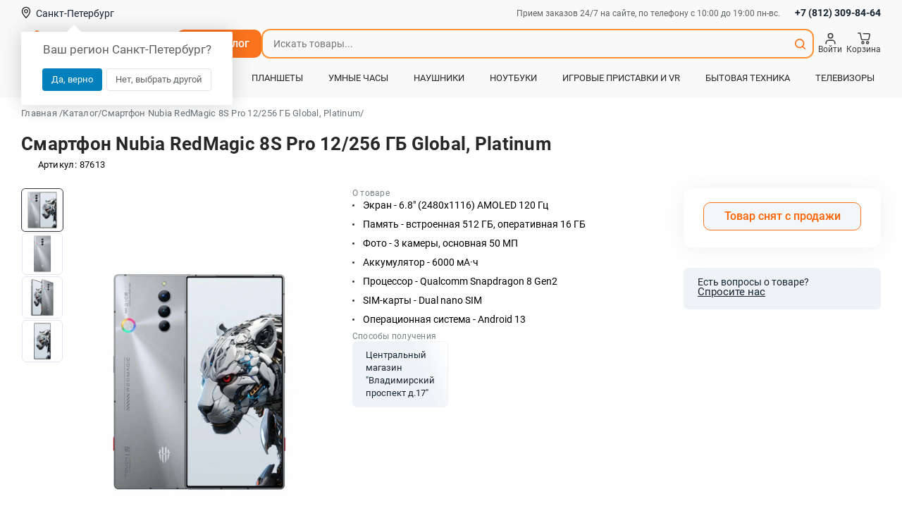

--- FILE ---
content_type: text/html; charset=UTF-8
request_url: https://don-telefon.ru/smartfon_nubia_redmagic_8s_pro_12256_gb_global_platinum_87613
body_size: 51365
content:
<!DOCTYPE html>
<html lang="ru" prefix="og: http://ogp.me/ns#">
<head>
    <meta charset="UTF-8">

    <meta name="viewport" content="width=device-width, initial-scale=1.0, maximum-scale=1.0, user-scalable=no">
    <meta name="theme-color" content="#ff7f3c" />

    <!--SEO BEGIN-->
        <title>Смартфон Nubia RedMagic 8S Pro 12/256 ГБ Global, Platinum купить по выгодной цене в Санкт-Петербурге</title>
        <meta name="description" content="Смартфон Nubia RedMagic 8S Pro 12/256 ГБ Global, Platinum с гарантией: выгодная стоимость! доставка по СПб! рассрочка и кредит!">
        <meta name="keywords" content="Смартфон Nubia RedMagic 8S Pro 12/256 ГБ Global, platinum">
            <link rel="canonical" href="https://don-telefon.ru/smartfon_nubia_redmagic_8s_pro_12256_gb_global_platinum_87613"/>
    
    <!--open_graph-->
    <meta property="og:type" content="website" />
    <meta property="og:locale" content="ru_RU" />
    <meta property="og:site_name" content="Дон-Телефон" />
    <meta property="og:title" content="Смартфон Nubia RedMagic 8S Pro 12/256 ГБ Global, Platinum купить по выгодной цене в Санкт-Петербурге" />
    <meta property="og:description" content="Смартфон Nubia RedMagic 8S Pro 12/256 ГБ Global, Platinum с гарантией: выгодная стоимость! доставка по СПб! рассрочка и кредит!"/>
    <meta property="og:url" content="https://don-telefon.ru/smartfon_nubia_redmagic_8s_pro_12256_gb_global_platinum_87613" />
    <meta property="og:image:width" content="264" />
    <meta property="og:image:height" content="264" />
                <link rel="image_src" href="https://don-telefon.ru/pic/fce0d3849887051e5ab988ffad450bd5264x264_2o.webp" />
        <meta property="og:image" content="https://don-telefon.ru/pic/fce0d3849887051e5ab988ffad450bd5264x264_2o.webp" />
        <!--end-->
    <!--SEO END-->

    <!--ICONS BEGIN-->
                    <link rel="icon" type="image/png" sizes="96x96" href="/theme/frontend/favicons/favicon-96x96.png?ver=d10acae0" />
                    <link rel="icon" type="image/svg+xml" sizes="" href="/theme/frontend/favicons/favicon.svg?ver=d10acae0" />
                    <link rel="shortcut icon" type="" sizes="" href="/theme/frontend/favicons/favicon.ico?ver=d10acae0" />
                    <link rel="apple-touch-icon" type="image/png" sizes="180x180" href="/theme/frontend/favicons/apple-touch-icon.png?ver=d10acae0" />
            <!--ICONS END-->
    <link rel="manifest" href="/theme/frontend/favicons/site.webmanifest" />
    <script>
        window.BASE_STATIC_PATH = '/theme/frontend';

        window.hash_url = '/';
        window.static_path = '/theme/frontend/';
        window.image_path = 'https://don-telefon.ru';
        window.hostname = 'https://don-telefon.ru';
        window.api_origin = 'https://don-telefon.ru';
        window.__webpack_public_path__ = window.static_path + "new_app/build/";

        window.appConfig = {
            recaptchaMode: "domain",
            presetStore: {
                data_status: {
                    settings: {
                        status: "LOADED"
                    },
                    user: {
                        status: "NOT_LOAD"                    }
                },
                query: JSON.parse("{\"pages__catalog__detail\":{\"data\":{\"data\":{\"id\":32223,\"title\":\"Смартфон Nubia RedMagic 8S Pro 12\\\/256 ГБ Global, Platinum\",\"sku\":\"87613\",\"activity\":2,\"price\":64988,\"sub_title\":\"Смартфон Nubia RedMagic 8S Pro 12\\\/256 ГБ Global, Platinum\",\"short_description\":\"\",\"short_params\":\"<ul><li>Экран - 6.8\\\" (2480x1116) AMOLED 120 Гц<\\\/li><li>Память - встроенная 512 ГБ, оперативная 16 ГБ<\\\/li><li>Фото - 3 камеры, основная 50 МП<\\\/li><li>Аккумулятор - 6000 мА·ч<\\\/li><li>Процессор - Qualcomm Snapdragon 8 Gen2<\\\/li><li>SIM-карты - Dual nano SIM<\\\/li><li>Операционная система - Android 13<\\\/li><\\\/ul>\",\"stock_quantity\":0,\"for_order\":2,\"rrp\":66938,\"tech_properties\":\"[{\\\"id\\\":652575,\\\"widget\\\":\\\"TextEditor\\\",\\\"value\\\":{\\\"title\\\":\\\"\\\",\\\"content\\\":\\\"<h2><strong>Экран<\\\/strong><\\\/h2><ul><li>Дисплей - 6.8\\\\\\\" (2480x1116), AMOLED<\\\/li><li>Особенности экрана - сенсорный экран, устойчивое к царапинам стекло, цветной экран<\\\/li><li>Число пикселей на дюйм (PPI) - 400<\\\/li><li>Частота обновления экрана - 120 Гц<\\\/li><\\\/ul><p><br><\\\/p><h2><strong>Мультимедийные возможности<\\\/strong><\\\/h2><ul><li>Функции камеры - автофокусировка, основная камера, тыловая вспышка, фронтальная камера<\\\/li><li>Количество основных (тыловых) камер - 3<\\\/li><li>Разрешение основной камеры - 50 МП<\\\/li><li>Характеристики основной камеры - F1.88<\\\/li><li>Характеристики основной камеры 2 - 8МП, F12.2<\\\/li><li>Характеристики основной камеры 3 - 2МП, F2.4<\\\/li><li>Разрешение фронтальной камеры - 16 МП<\\\/li><li>Выход на наушники - mini jack 3.5 mm<\\\/li><\\\/ul><p><br><\\\/p><h2><strong>Связь<\\\/strong><\\\/h2><ul><li>Стандарт связи - 2G, 3G, 4G LTE, 5G<\\\/li><li>Беспроводные интерфейсы - Bluetooth, NFC, Wi-Fi<\\\/li><li>Стандарт Wi-Fi - 802.11ax<\\\/li><li>Стандарт Bluetooth - 5.3<\\\/li><li>Геопозиционирование - A-GPS, BeiDou, GPS, Galileo, ГЛОНАСС<\\\/li><li>Поддержка NFC - есть<\\\/li><\\\/ul><p><br><\\\/p><h2><strong>Память и процессор<\\\/strong><\\\/h2><ul><li>Процессор - Qualcomm Snapdragon 8 Gen2<\\\/li><li>Характеристики процессора - частота: 3200 МГц; количество ядер: 8; видеопроцессор: Adreno 740<\\\/li><li>Встроенная память - 256 ГБ<\\\/li><li>Оперативная память - 12 ГБ<\\\/li><li>Слот для карт памяти - нет<\\\/li><\\\/ul><p><br><\\\/p><h2><strong>Питание<\\\/strong><\\\/h2><ul><li>Емкость аккумулятора - 6000 мА⋅ч<\\\/li><li>Тип разъема для зарядки - USB-C<\\\/li><li>Функции зарядки - быстрая зарядка<\\\/li><\\\/ul><p><br><\\\/p><h2><strong>Другие функции<\\\/strong><\\\/h2><ul><li>Особенности - акселерометр, гироскоп, датчик освещенности, датчик приближения, игровой, компас, стереодинамики, фонарик<\\\/li><li>Аутентификация - сканер отпечатка пальца<\\\/li><\\\/ul><p><br><\\\/p><h2><strong>Габариты и вес с учетом упаковки<\\\/strong><\\\/h2><ul><li>Габариты транспортной упаковки - 15х10х20 см<\\\/li><li>Вес в транспортной упаковке - 0.5 кг<\\\/li><\\\/ul>\\\"}}]\",\"product_label\":0,\"warranty\":1,\"catalog_category_id\":[],\"also_category_id\":[],\"catalog_id\":[],\"accessory_category_id\":[],\"accessory_id\":[],\"without_rustore\":false,\"seo_alias\":\"smartfon_nubia_redmagic_8s_pro_12256_gb_global_platinum_87613\",\"seo_keywords\":\"Смартфон Nubia RedMagic 8S Pro 12\\\/256 ГБ Global, platinum\",\"seo_description\":\"Смартфон Nubia RedMagic 8S Pro 12\\\/256 ГБ Global, Platinum с гарантией: выгодная стоимость! доставка по СПб! рассрочка и кредит!\",\"seo_title\":\"Смартфон Nubia RedMagic 8S Pro 12\\\/256 ГБ Global, Platinum купить по выгодной цене в Санкт-Петербурге\",\"special_catalog\":0,\"gift\":false,\"has_reviews\":false,\"bonus_payment\":0,\"item_mark\":null,\"brand\":{\"id\":493,\"title\":\"Nubia\"},\"product_ram\":null,\"preview\":[{\"id\":334149,\"url\":\"\\\/pic\\\/fce0d3849887051e5ab988ffad450bd5.webp\",\"base_name\":\"optimize (8)\",\"image_info\":{\"mime\":\"image\\\/webp\",\"ratio\":1,\"stats\":{\"dominant\":{\"b\":248,\"g\":248,\"r\":248}},\"width\":1060,\"height\":1060,\"optimize\":{\"jpeg\":\"\\\/pic\\\/fce0d3849887051e5ab988ffad450bd5_or.jpg\",\"webp\":\"\\\/pic\\\/fce0d3849887051e5ab988ffad450bd5_or.webp\",\"original\":\"\\\/pic\\\/fce0d3849887051e5ab988ffad450bd5_or.webp\"},\"previews\":[\"\\\/pic\\\/fce0d3849887051e5ab988ffad450bd5506x470_2o.webp\",\"\\\/pic\\\/fce0d3849887051e5ab988ffad450bd5100x100_2o.webp\",\"\\\/pic\\\/fce0d3849887051e5ab988ffad450bd5133x133_2o.webp\",\"\\\/pic\\\/fce0d3849887051e5ab988ffad450bd5218x218_2o.webp\",\"\\\/pic\\\/fce0d3849887051e5ab988ffad450bd5264x264_2o.webp\"]},\"preview\":[\"\\\/pic\\\/fce0d3849887051e5ab988ffad450bd5133x133_2o.webp\",\"\\\/pic\\\/fce0d3849887051e5ab988ffad450bd5218x218_2o.webp\"]}],\"gallery\":[{\"id\":334150,\"url\":\"\\\/pic\\\/cf94a27abb695a175075bcb7663997a4.webp\",\"base_name\":\"optimize (1)\",\"image_info\":{\"mime\":\"image\\\/webp\",\"ratio\":1,\"stats\":{\"dominant\":{\"b\":248,\"g\":248,\"r\":248}},\"width\":1060,\"height\":1060,\"optimize\":{\"jpeg\":\"\\\/pic\\\/cf94a27abb695a175075bcb7663997a4_or.jpg\",\"webp\":\"\\\/pic\\\/cf94a27abb695a175075bcb7663997a4_or.webp\",\"original\":\"\\\/pic\\\/cf94a27abb695a175075bcb7663997a4_or.webp\"},\"previews\":[\"\\\/pic\\\/cf94a27abb695a175075bcb7663997a4506x470_2o.webp\",\"\\\/pic\\\/cf94a27abb695a175075bcb7663997a4133x133_2o.webp\",\"\\\/pic\\\/cf94a27abb695a175075bcb7663997a4218x218_2o.webp\"]},\"preview\":[\"\\\/pic\\\/cf94a27abb695a175075bcb7663997a4133x133_2o.webp\",\"\\\/pic\\\/cf94a27abb695a175075bcb7663997a4218x218_2o.webp\"]},{\"id\":334151,\"url\":\"\\\/pic\\\/7e27c388a526eabc030541853948a69b.webp\",\"base_name\":\"optimize (2)\",\"image_info\":{\"mime\":\"image\\\/webp\",\"ratio\":1,\"stats\":{\"dominant\":{\"b\":248,\"g\":248,\"r\":248}},\"width\":1060,\"height\":1060,\"optimize\":{\"jpeg\":\"\\\/pic\\\/7e27c388a526eabc030541853948a69b_or.jpg\",\"webp\":\"\\\/pic\\\/7e27c388a526eabc030541853948a69b_or.webp\",\"original\":\"\\\/pic\\\/7e27c388a526eabc030541853948a69b_or.webp\"},\"previews\":[\"\\\/pic\\\/7e27c388a526eabc030541853948a69b506x470_2o.webp\",\"\\\/pic\\\/7e27c388a526eabc030541853948a69b133x133_2o.webp\",\"\\\/pic\\\/7e27c388a526eabc030541853948a69b218x218_2o.webp\"]},\"preview\":[\"\\\/pic\\\/7e27c388a526eabc030541853948a69b133x133_2o.webp\",\"\\\/pic\\\/7e27c388a526eabc030541853948a69b218x218_2o.webp\"]},{\"id\":334152,\"url\":\"\\\/pic\\\/a20f8f2ec314ff4b0c09bda55b03fb77.webp\",\"base_name\":\"optimize\",\"image_info\":{\"mime\":\"image\\\/webp\",\"ratio\":1,\"stats\":{\"dominant\":{\"b\":248,\"g\":248,\"r\":248}},\"width\":1060,\"height\":1060,\"optimize\":{\"jpeg\":\"\\\/pic\\\/a20f8f2ec314ff4b0c09bda55b03fb77_or.jpg\",\"webp\":\"\\\/pic\\\/a20f8f2ec314ff4b0c09bda55b03fb77_or.webp\",\"original\":\"\\\/pic\\\/a20f8f2ec314ff4b0c09bda55b03fb77_or.webp\"},\"previews\":[\"\\\/pic\\\/a20f8f2ec314ff4b0c09bda55b03fb77506x470_2o.webp\",\"\\\/pic\\\/a20f8f2ec314ff4b0c09bda55b03fb77133x133_2o.webp\",\"\\\/pic\\\/a20f8f2ec314ff4b0c09bda55b03fb77218x218_2o.webp\"]},\"preview\":[\"\\\/pic\\\/a20f8f2ec314ff4b0c09bda55b03fb77133x133_2o.webp\",\"\\\/pic\\\/a20f8f2ec314ff4b0c09bda55b03fb77218x218_2o.webp\"]}],\"delivery_price\":false},\"alias\":\"smartfon_nubia_redmagic_8s_pro_12256_gb_global_platinum_87613\",\"linked_products\":[],\"linked_accessory\":[]},\"status\":\"fulfilled\"}}"),
                settings: JSON.parse("{\"seo\":{\"title\":\"Смартфон Nubia RedMagic 8S Pro 12\\\/256 ГБ Global, Platinum купить по выгодной цене в Санкт-Петербурге\",\"keywords\":\"Смартфон Nubia RedMagic 8S Pro 12\\\/256 ГБ Global, platinum\",\"description\":\"Смартфон Nubia RedMagic 8S Pro 12\\\/256 ГБ Global, Platinum с гарантией: выгодная стоимость! доставка по СПб! рассрочка и кредит!\",\"canonical\":\"https:\\\/\\\/don-telefon.ru\\\/smartfon_nubia_redmagic_8s_pro_12256_gb_global_platinum_87613\",\"ogImage\":\"\\\/pic\\\/fce0d3849887051e5ab988ffad450bd5264x264_2o.webp\"},\"user\":false,\"index_data\":{\"id\":1,\"title\":\"\",\"seo_alias\":\"index\",\"seo_title\":\"Дон-Телефон: отношение к телефону с большой буквы\",\"seo_keywords\":\"купить телефон, купить планшет, купить смартфон, купить аксессуары к смартфону, купить чехол, купить защитное стекло, купить онлайн Петербург\",\"seo_description\":\"Мобильные телефоны известных брендов: Samsung, Apple, Xiaomi, Huawei, LG по выгодным ценам в каталоге смартфонов Дон-Телефон. Всегда в наличии новинки смартфонов в интернет-магазине Дон-Телефон. | Город Санкт-Петербург (СПб)\",\"content\":[{\"id\":203854,\"widget\":\"LargeBanner\",\"value\":[{\"image\":[353974],\"background_image\":[353995],\"background_image_mobile\":[354292],\"title\":\"\",\"subtitle\":\"\",\"price\":\"\",\"enable_button\":\"\",\"button_text\":\"\",\"button_link\":\"https:\\\/\\\/don-telefon.ru\\\/products\\\/ipad_pro_11_2025\",\"product\":\"\",\"id\":202},{\"image\":[353977],\"background_image\":[354952],\"background_image_mobile\":[354293],\"title\":\"\",\"subtitle\":\"\",\"price\":\"\",\"enable_button\":\"\",\"button_text\":\"\",\"button_link\":\"https:\\\/\\\/don-telefon.ru\\\/products\\\/macbook_pro_14_m5_2025\",\"product\":\"\",\"id\":203},{\"image\":[353983],\"background_image\":[353984],\"background_image_mobile\":[354294],\"title\":\"\",\"subtitle\":\"\",\"price\":\"\",\"enable_button\":\"\",\"button_text\":\"\",\"button_link\":\"https:\\\/\\\/don-telefon.ru\\\/products\\\/iphone_17_pro_\",\"product\":\"\",\"id\":204},{\"image\":[353980],\"title\":\"iPhone Air\",\"subtitle\":\"Самый тонкий iPhone в истории. С мощью Pro внутри.\",\"price\":\"\",\"enable_button\":true,\"button_text\":\"Купить\",\"button_link\":\"https:\\\/\\\/don-telefon.ru\\\/products\\\/iphone_air_\",\"product\":\"\",\"id\":206,\"background_image\":[353981],\"background_image_mobile\":[354298]},{\"image\":[353990],\"background_image\":[353991],\"background_image_mobile\":[354296],\"title\":\"\",\"subtitle\":\"\",\"price\":\"\",\"enable_button\":\"\",\"button_text\":\"\",\"button_link\":\"https:\\\/\\\/don-telefon.ru\\\/products\\\/macbook_air_13_m4_2025\",\"product\":\"\",\"id\":207},{\"image\":[354013],\"background_image\":[354012],\"background_image_mobile\":[354297],\"title\":\"\",\"subtitle\":\"\",\"price\":\"\",\"enable_button\":\"\",\"button_text\":\"\",\"button_link\":\"https:\\\/\\\/don-telefon.ru\\\/products\\\/series_ultra_3_\",\"product\":\"\",\"id\":208},{\"image\":[353986],\"background_image\":[353987],\"title\":\"\",\"subtitle\":\"\",\"price\":\"\",\"enable_button\":\"\",\"button_text\":\"\",\"button_link\":\"https:\\\/\\\/don-telefon.ru\\\/products\\\/ipad_air\",\"product\":\"\",\"id\":209,\"background_image_mobile\":[354295]}]},{\"id\":1702,\"widget\":\"Advantages\",\"value\":[{\"title\":\"Качество \\\/ Цена\",\"icon\":\"\",\"image\":[350509],\"id\":1,\"icon_dictionary\":{\"id\":2,\"label\":\"price\"}},{\"title\":\"Удобство для покупателя\",\"icon\":\"\",\"image\":[350510],\"id\":2,\"icon_dictionary\":{\"id\":1,\"label\":\"choice\"}},{\"title\":\"Гарантии\",\"icon\":\"\",\"image\":[350511],\"id\":3,\"icon_dictionary\":{\"id\":3,\"label\":\"guarantees\"}},{\"title\":\"Свобода выбора\",\"icon\":\"\",\"image\":[350512],\"id\":4,\"icon_dictionary\":{\"id\":4,\"label\":\"convenience\"}}]},{\"id\":483365,\"widget\":\"ProductList\",\"value\":[{\"product\":{\"value\":33484,\"label\":\"88855\"},\"id\":535},{\"product\":{\"value\":33482,\"label\":\"88853\"},\"id\":536},{\"product\":{\"value\":34712,\"label\":\"90063\"},\"id\":537},{\"product\":{\"value\":34548,\"label\":\"89900\"},\"id\":538},{\"product\":{\"value\":34699,\"label\":\"90050\"},\"id\":539},{\"product\":{\"value\":34839,\"label\":\"90189\"},\"id\":540},{\"product\":{\"value\":27398,\"label\":\"82795\"},\"id\":541},{\"product\":{\"value\":34794,\"label\":\"90145\"},\"id\":542},{\"product\":{\"value\":34418,\"label\":\"89770\"},\"id\":543},{\"product\":{\"value\":34017,\"label\":\"89377\"},\"id\":544}]},{\"id\":564633,\"widget\":\"YandexMarket\",\"value\":{\"image\":[351813],\"link\":\"https:\\\/\\\/market.yandex.ru\\\/business--don-telefon\\\/917539\\\/reviews\",\"visible\":true,\"title\":\"\",\"date\":\"2012-08-26\",\"text\":\"Работаем для вас уже:\"}},{\"id\":242237,\"widget\":\"SocialNetwork\",\"value\":{\"id\":\"76753496\",\"visible\":true}},{\"id\":372197,\"widget\":\"ProductList2\",\"value\":{\"title\":\"Новинки\",\"products\":[{\"product\":{\"value\":34445,\"label\":\"89797\"},\"id\":14},{\"product\":{\"value\":34849,\"label\":\"90199\"},\"id\":15},{\"product\":{\"value\":34729,\"label\":\"90080\"},\"id\":16},{\"product\":{\"value\":34521,\"label\":\"89873\"},\"id\":17},{\"product\":{\"value\":35099,\"label\":\"90446\"},\"id\":18},{\"product\":{\"value\":34799,\"label\":\"90150\"},\"id\":19},{\"product\":{\"value\":34801,\"label\":\"90152\"},\"id\":20},{\"product\":{\"value\":34363,\"label\":\"89715\"},\"id\":21},{\"product\":{\"value\":34686,\"label\":\"90037\"},\"id\":22},{\"product\":{\"value\":35062,\"label\":\"90410\"},\"id\":23}]}}]},\"dictionaries\":{\"outposts\":[],\"payment_types\":[{\"id\":1,\"title\":\"Наличные\",\"value\":\"cash\",\"sorting\":1,\"coefficient\":1,\"status\":1,\"pay_rate\":\"1\",\"name\":\"Наличные\"},{\"id\":25,\"title\":\"Для юр. лиц c НДС\",\"value\":\"cashless_5\",\"sorting\":100,\"coefficient\":1.12,\"status\":1,\"pay_rate\":\"1\",\"name\":\"Для юр. лиц c НДС\"}],\"delivery_types\":[{\"id\":3,\"title\":\"Курьерская доставка\",\"address\":\"На указанный адрес доставки\",\"work_time\":\"круглосуточно\",\"coordinates\":\";\",\"description\":\"<p>Указана стоимость доставки в пределах Санкт-Петербурга.&nbsp;<\\\/p><p><strong>Стоимость доставки 450 руб. указана для \\\"малогабаритного товара\\\".<\\\/strong><\\\/p><p><strong>Для товаров из категорий \\\"Бытовая техника\\\", \\\"Ноутбуки\\\", \\\"Моноблоки\\\" стоимость доставки составляет 550 руб.<\\\/strong><\\\/p><p><strong>Для товаров из категорий \\\"Электротранспорт\\\" и \\\"Телевизоры\\\" стоимость доставки составляет 760 руб.&nbsp;<\\\/strong><\\\/p><p>Обращаем ваше внимание, что стоимость доставки в: Курортный, Кронштадский, Ломоносовский, Петродворцовый, Павловский, Пушкинский, Колпинский, Красносельский, районы может быть выше. Уточняйте, пожалуйста, стоимость доставки при обработке вашего заказа. Доставка за пределы КАД г. Санкт-Петербурга - возможность и стоимость доставки согласуются индивидуально при обработке вашего заказа.&nbsp;<\\\/p><p>Итоговую стоимость доставки Вы можете уточнить по телефону: <a href=\\\"tel:+7 (812) 309-84-64\\\" target=\\\"_blank\\\">+7 (812) 309-84-64<\\\/a>.<\\\/p>\",\"phone\":\"+7 (812) 309-84-64\",\"seo_alias\":\"kurierskaya_dostavka\",\"seo_title\":\"Курьерская доставка\",\"seo_keywords\":\"\",\"seo_description\":\"Курьерская доставка\",\"cart_text\":\"Указана стоимость доставки в пределах Санкт-Петербурга. Стоимость доставки 450 руб. указана для \\\"малогабаритного товара\\\". Итоговую стоимость доставки Вы можете уточнить по телефону: +7 (812) 309-84-64.\",\"max_price\":0,\"min_price\":0,\"markup\":450,\"delivery_method_id\":2,\"sorting\":100,\"region_id\":[1],\"payment_type\":[1,2,20,26],\"name\":\"Курьерская доставка\",\"has_integration\":false,\"image\":\"\\\/pic\\\/no-image.png\",\"thumb\":\"\\\/pic\\\/no-image.png\",\"images\":[]},{\"id\":7,\"title\":\"Центральный магазин \\\"Владимирский проспект д.17\\\"\",\"address\":\"Владимирский проспект, 17 лит А\",\"work_time\":\"ПН-ВС с 10:00 до 19:00\",\"coordinates\":\"59.92892884350292;30.34605663437603\",\"description\":\"<p>Для того чтобы товар был готов к продаже на пункте выдачи, необходимо заказать его: оформить заказ через форму сайта с указанием \\\"Самовывоз - магазин г. Санкт-Петербург, Владимирский проспект, 17 лит А\\\", и дождаться подтверждения заказа, менеджер магазина позвонит вам.<\\\/p><h3><br><\\\/h3><p>Для уточнения данных заказа, комплектации товара, условий предоставления гарантии, поставки дополнительных аксессуаров, и по другим вопросам вы можете позвонить нам по телефонам:<\\\/p><p>+7 (812) 309-84-64<\\\/p>\",\"phone\":\"+7 (812) 309-84-64\",\"seo_alias\":\"Центральный магазин \\\"Владимирирский проспект д.17\\\"\",\"seo_title\":\"Центральный магазин \\\"Владимирирский проспект д.17\\\"\",\"seo_keywords\":\"\",\"seo_description\":\"Центральный магазин \\\"Владимирирский проспект д.17\\\"\",\"cart_text\":\"Без наценки. 2 минуты от метро Владимирская. ПН-ВС с 10:00 до 19:00\",\"max_price\":0,\"min_price\":0,\"markup\":0,\"delivery_method_id\":1,\"sorting\":1,\"region_id\":[1],\"payment_type\":[1,26],\"name\":\"Центральный магазин \\\"Владимирский проспект д.17\\\"\",\"has_integration\":false,\"image\":\"\\\/pic\\\/no-image.png\",\"thumb\":\"\\\/pic\\\/no-image.png\",\"images\":[]}],\"delivery_methods\":[{\"id\":1,\"title\":\"Самовывоз из магазина\",\"description\":\"\",\"value\":\"shop\",\"sorting\":10},{\"id\":2,\"title\":\"Доставка\",\"description\":\"\",\"value\":\"delivery\",\"sorting\":1000}],\"categories\":[{\"id\":1,\"title\":\"Смартфоны Apple\",\"seo_alias\":\"smartfony_apple\",\"seo_title\":\"Смартфоны Apple купить по выгодной цене в Санкт-Петербурге\",\"seo_description\":\"Смартфоны Apple с гарантией: большой выбор! недорого! доставка по СПб! рассрочка и кредит!\",\"seo_keywords\":\"Сотовый телефон Apple купить недорого в Санкт-Петербурге СПб\",\"sorting\":0,\"delivery_markup\":0,\"catalog_category_id\":229,\"delivery_type_id\":0,\"price_range_from\":0,\"price_range_to\":0,\"is_additional\":0,\"delivery_types\":[3],\"same_category_id\":[1],\"accessories_category_id\":[],\"icon\":[],\"photo\":[{\"id\":293620,\"url\":\"\\\/pic\\\/aa589165f9ef2321260cee298cd0ce82.png\",\"preview\":[\"\\\/pic\\\/aa589165f9ef2321260cee298cd0ce82300x300_2o.png\",\"\\\/pic\\\/aa589165f9ef2321260cee298cd0ce8250x50_2o.png\"]}]},{\"id\":9,\"title\":\"Планшеты Apple\",\"seo_alias\":\"planshety_apple\",\"seo_title\":\"Планшеты Apple купить по выгодной цене в Санкт-Петербурге\",\"seo_description\":\"Планшеты Apple с гарантией: большой выбор! недорого! доставка по СПб! рассрочка и кредит!\",\"seo_keywords\":\"Планшет Apple  купить недорого в Санкт-Петербурге СПб\",\"sorting\":0,\"delivery_markup\":0,\"catalog_category_id\":8,\"delivery_type_id\":0,\"price_range_from\":0,\"price_range_to\":0,\"is_additional\":0,\"delivery_types\":[3,7],\"same_category_id\":[9],\"accessories_category_id\":[],\"icon\":[],\"photo\":[{\"id\":293621,\"url\":\"\\\/pic\\\/a4f95734cb7d0019502c2a8fb24a1097.png\",\"preview\":[\"\\\/pic\\\/a4f95734cb7d0019502c2a8fb24a1097300x300_2o.png\",\"\\\/pic\\\/a4f95734cb7d0019502c2a8fb24a109750x50_2o.png\"]}]},{\"id\":16,\"title\":\"Фотоаппараты\",\"seo_alias\":\"fotoapparaty\",\"seo_title\":\"Фотоаппараты купить по выгодной цене в Санкт-Петербурге\",\"seo_description\":\"Фотоаппараты с гарантией: большой выбор! недорого! доставка по СПб! рассрочка и кредит!\",\"seo_keywords\":\"Фотоаппарат купить недорого в Санкт-Петербурге СПб\",\"sorting\":0,\"delivery_markup\":0,\"catalog_category_id\":231,\"delivery_type_id\":0,\"price_range_from\":0,\"price_range_to\":0,\"is_additional\":0,\"delivery_types\":[3,7,8,10,15,16,17,20,22,27,28,29,30,31,32,33,34,35,36,37,38,39,40,41,42,43,44,45,47,48,50,51,52,53,54,55,57,58,59,60,61,62,63,64,65,68,69,70,71,72],\"same_category_id\":[16],\"accessories_category_id\":[],\"icon\":[],\"photo\":[]},{\"id\":45,\"title\":\"Apple MacBook\",\"seo_alias\":\"apple_macbook\",\"seo_title\":\"Apple MacBook купить по выгодной цене в Санкт-Петербурге\",\"seo_description\":\"Apple MacBook с гарантией: большой выбор! недорого! доставка по СПб! рассрочка и кредит!\",\"seo_keywords\":\"\",\"sorting\":0,\"delivery_markup\":0,\"catalog_category_id\":21,\"delivery_type_id\":0,\"price_range_from\":0,\"price_range_to\":0,\"is_additional\":0,\"delivery_types\":[3,7,27,28,29,30,31,32,33,35,36,37,38,39,40,41,42,44,45,51,52,53,54,55,57,58,59,60,61,62,63,64,65,68,69,70,71,72,74,75,76,77,78,79,80,81,84,85,86,87,88,90,91,92,94,95,96,98,99,100,101,102,104,106,107,108,109,110],\"same_category_id\":[45],\"accessories_category_id\":[60],\"icon\":[],\"photo\":[{\"id\":331251,\"url\":\"\\\/pic\\\/0096a224fe2a16d493e0d7ca44a7c6f4.png\",\"preview\":[\"\\\/pic\\\/0096a224fe2a16d493e0d7ca44a7c6f4300x300_2o.png\",\"\\\/pic\\\/0096a224fe2a16d493e0d7ca44a7c6f450x50_2o.png\"]}]},{\"id\":50,\"title\":\"Чехлы и стекла для iPhone\",\"seo_alias\":\"chehly_i_stekla_dlya_iphone\",\"seo_title\":\"Чехлы для iPhone купить по выгодной цене в Санкт-Петербурге\",\"seo_description\":\"Чехлы для iPhone с гарантией: большой выбор! недорого! доставка по СПб! рассрочка и кредит!\",\"seo_keywords\":\"для iPhone\",\"sorting\":0,\"delivery_markup\":0,\"catalog_category_id\":44,\"delivery_type_id\":0,\"price_range_from\":0,\"price_range_to\":0,\"is_additional\":0,\"delivery_types\":[3,7],\"same_category_id\":[50],\"accessories_category_id\":[],\"icon\":[],\"photo\":[{\"id\":285058,\"url\":\"\\\/pic\\\/4ab95c959566e94026ea31da9e937c17.png\",\"preview\":[\"\\\/pic\\\/4ab95c959566e94026ea31da9e937c17300x300_2o.png\",\"\\\/pic\\\/4ab95c959566e94026ea31da9e937c1750x50_2o.png\"]}]},{\"id\":3,\"title\":\"Смартфоны Samsung\",\"seo_alias\":\"smartfony_samsung\",\"seo_title\":\"Смартфоны Samsung купить по выгодной цене в Санкт-Петербурге\",\"seo_description\":\"Смартфоны Samsung с гарантией: большой выбор! недорого! доставка по СПб! рассрочка и кредит!\",\"seo_keywords\":\"Сотовый телефон Samsung купить недорого в Санкт-Петербурге СПб\",\"sorting\":1,\"delivery_markup\":0,\"catalog_category_id\":229,\"delivery_type_id\":0,\"price_range_from\":0,\"price_range_to\":0,\"is_additional\":0,\"delivery_types\":[3,7],\"same_category_id\":[3],\"accessories_category_id\":[],\"icon\":[],\"photo\":[{\"id\":284668,\"url\":\"\\\/pic\\\/475bdadf4a94d6e54fb74cb35ce745b3.png\",\"preview\":[\"\\\/pic\\\/475bdadf4a94d6e54fb74cb35ce745b3300x300_2o.png\",\"\\\/pic\\\/475bdadf4a94d6e54fb74cb35ce745b350x50_2o.png\"]}]},{\"id\":93,\"title\":\"Комплектующие\",\"seo_alias\":\"komplektuyushchiye\",\"seo_title\":\"Комплектующие купить по выгодной цене в Санкт-Петербурге\",\"seo_description\":\"Комплектующие с гарантией: большой выбор! недорого! доставка по СПб! рассрочка и кредит!\",\"seo_keywords\":\"Комплектующие\",\"sorting\":1,\"delivery_markup\":0,\"catalog_category_id\":38,\"delivery_type_id\":0,\"price_range_from\":0,\"price_range_to\":0,\"is_additional\":0,\"delivery_types\":[3,7,8,10,15,16,17,20,22,27,28,29,30,31,32,33,34,35,36,37,38,39,40,41,42,43,44,45,47,48,50,51,52,53,54,55,57,58,59,60,61,62,63,64,65,68,69,70,71,72],\"same_category_id\":[93],\"accessories_category_id\":[],\"icon\":[],\"photo\":[{\"id\":284682,\"url\":\"\\\/pic\\\/580c4184729ee7f3bfd465ba6f5f255a.png\",\"preview\":[\"\\\/pic\\\/580c4184729ee7f3bfd465ba6f5f255a300x300_2o.png\",\"\\\/pic\\\/580c4184729ee7f3bfd465ba6f5f255a50x50_2o.png\"]}]},{\"id\":102,\"title\":\"iPad mini\",\"seo_alias\":\"ipad_mini\",\"seo_title\":\"iPad mini купить по выгодной цене в Санкт-Петербурге\",\"seo_description\":\"iPad mini с гарантией: большой выбор! недорого! доставка по СПб! рассрочка и кредит!\",\"seo_keywords\":\"\",\"sorting\":1,\"delivery_markup\":0,\"catalog_category_id\":9,\"delivery_type_id\":0,\"price_range_from\":0,\"price_range_to\":0,\"is_additional\":0,\"delivery_types\":[3,7],\"same_category_id\":[102],\"accessories_category_id\":[464],\"icon\":[],\"photo\":[{\"id\":301302,\"url\":\"\\\/pic\\\/865b003ef1c92f62eda17d2c17cb4fdc.png\",\"preview\":[\"\\\/pic\\\/865b003ef1c92f62eda17d2c17cb4fdc300x300_2o.png\",\"\\\/pic\\\/865b003ef1c92f62eda17d2c17cb4fdc50x50_2o.png\"]}]},{\"id\":182,\"title\":\"Пылесосы\",\"seo_alias\":\"pylesosy_pu\",\"seo_title\":\"Пылесосы купить по выгодной цене в Санкт-Петербурге\",\"seo_description\":\"Пылесосы с гарантией: большой выбор! недорого! доставка по СПб! рассрочка и кредит!\",\"seo_keywords\":\"Пылесосы\",\"sorting\":1,\"delivery_markup\":0,\"catalog_category_id\":412,\"delivery_type_id\":0,\"price_range_from\":0,\"price_range_to\":0,\"is_additional\":0,\"delivery_types\":[3,7,27,28,29,30,31,32,33,35,36,37,38,39,40,41,42,44,45,51,52,53,54,55,57,58,59,60,61,62,63,64,65,68,69,70,71,72,74,75,76,77,78,79,80,81,84,85,86,87,88,90,91,92,94,95,96,98,99,100,101,102,104,106,107,108,109,110],\"same_category_id\":[182],\"accessories_category_id\":[186],\"icon\":[],\"photo\":[{\"id\":331298,\"url\":\"\\\/pic\\\/2168eb4c88cdfcae00a4c6f9cd395ab4.png\",\"preview\":[\"\\\/pic\\\/2168eb4c88cdfcae00a4c6f9cd395ab4300x300_2o.png\",\"\\\/pic\\\/2168eb4c88cdfcae00a4c6f9cd395ab450x50_2o.png\"]}]},{\"id\":224,\"title\":\"Видеокарты\",\"seo_alias\":\"videokarty\",\"seo_title\":\"Видеокарты купить по выгодной цене в Санкт-Петербурге\",\"seo_description\":\"Видеокарты с гарантией: большой выбор! недорого! доставка по СПб! рассрочка и кредит!\",\"seo_keywords\":\"Видеокарты\",\"sorting\":1,\"delivery_markup\":0,\"catalog_category_id\":93,\"delivery_type_id\":0,\"price_range_from\":0,\"price_range_to\":0,\"is_additional\":0,\"delivery_types\":[3,7,27,28,29,30,31,32,33,35,36,37,38,39,40,41,42,44,45,51,52,53,54,55,57,58,59,60,61,62,63,64,65,68,69,70,71,72],\"same_category_id\":[224],\"accessories_category_id\":[],\"icon\":[],\"photo\":[{\"id\":284702,\"url\":\"\\\/pic\\\/b56ac329839187c048df824a02e3ad1e.png\",\"preview\":[\"\\\/pic\\\/b56ac329839187c048df824a02e3ad1e300x300_2o.png\",\"\\\/pic\\\/b56ac329839187c048df824a02e3ad1e50x50_2o.png\"]}]},{\"id\":229,\"title\":\"Смартфоны\",\"seo_alias\":\"smartfony\",\"seo_title\":\"Смартфоны купить по выгодной цене в Санкт-Петербурге\",\"seo_description\":\"Смартфоны с гарантией: большой выбор! недорого! доставка по СПб! рассрочка и кредит!\",\"seo_keywords\":\"Мобильные телефоны\",\"sorting\":1,\"delivery_markup\":0,\"catalog_category_id\":0,\"delivery_type_id\":0,\"price_range_from\":0,\"price_range_to\":0,\"is_additional\":0,\"delivery_types\":[3],\"same_category_id\":[229],\"accessories_category_id\":[],\"icon\":[{\"id\":284507,\"url\":\"\\\/pic\\\/dcb531d01b758ce5b9794a2c5ccfe2d0.png\",\"preview\":[\"\\\/pic\\\/dcb531d01b758ce5b9794a2c5ccfe2d0300x300_2o.png\",\"\\\/pic\\\/dcb531d01b758ce5b9794a2c5ccfe2d050x50_2o.png\"]}],\"photo\":[{\"id\":284508,\"url\":\"\\\/pic\\\/9d503b34aad04bf82a7e0bc01c8afb67.png\",\"preview\":[\"\\\/pic\\\/9d503b34aad04bf82a7e0bc01c8afb67300x300_2o.png\",\"\\\/pic\\\/9d503b34aad04bf82a7e0bc01c8afb6750x50_2o.png\"]}]},{\"id\":277,\"title\":\"Игровые консоли\",\"seo_alias\":\"igrovyye_pristavki_1\",\"seo_title\":\"Игровые консоли купить по выгодной цене в Санкт-Петербурге\",\"seo_description\":\"Игровые консоли с гарантией: большой выбор! недорого! доставка по СПб! рассрочка и кредит!\",\"seo_keywords\":\"\",\"sorting\":1,\"delivery_markup\":0,\"catalog_category_id\":19,\"delivery_type_id\":0,\"price_range_from\":0,\"price_range_to\":0,\"is_additional\":0,\"delivery_types\":[3,7,27,28,29,30,31,32,33,35,36,37,38,39,40,41,42,44,45,51,52,53,54,55,57,58,59,60,61,62,63,64,65,68,69,70,71,72],\"same_category_id\":[19],\"accessories_category_id\":[159,268],\"icon\":[],\"photo\":[{\"id\":284684,\"url\":\"\\\/pic\\\/ec05eeecf5240be7119efa7b830b289f.png\",\"preview\":[\"\\\/pic\\\/ec05eeecf5240be7119efa7b830b289f300x300_2o.png\",\"\\\/pic\\\/ec05eeecf5240be7119efa7b830b289f50x50_2o.png\"]}]},{\"id\":339,\"title\":\"Беспроводные зарядные устройства\",\"seo_alias\":\"besprovodnyye_zaryadnyye_ustroystva\",\"seo_title\":\"Беспроводные зарядные устройства купить по выгодной цене в Санкт-Петербурге\",\"seo_description\":\"Беспроводные зарядные устройства с гарантией: большой выбор! недорого! доставка по СПб! рассрочка и кредит!\",\"seo_keywords\":\"\",\"sorting\":1,\"delivery_markup\":0,\"catalog_category_id\":46,\"delivery_type_id\":0,\"price_range_from\":0,\"price_range_to\":0,\"is_additional\":0,\"delivery_types\":[3,7,27,28,29,30,31,32,33,35,36,37,38,39,40,41,42,44,45,51,52,53,54,55,57,58,59,60,61,62,63,64,65,68,69,70,71,72,74,75,76,77,78,79,80,81,84,85,86,87,91,92,94,95,96,98,99,100,101,102,104,106,107,108,109,110],\"same_category_id\":[46,339],\"accessories_category_id\":[339],\"icon\":[],\"photo\":[{\"id\":284733,\"url\":\"\\\/pic\\\/462f1ff8b7d2a02739977e8d460d4485.png\",\"preview\":[\"\\\/pic\\\/462f1ff8b7d2a02739977e8d460d4485300x300_2o.png\",\"\\\/pic\\\/462f1ff8b7d2a02739977e8d460d448550x50_2o.png\"]}]},{\"id\":362,\"title\":\"Apple Watch\",\"seo_alias\":\"apple_watch\",\"seo_title\":\"Apple Watch купить по выгодной цене в Санкт-Петербурге\",\"seo_description\":\"Apple Watch с гарантией: большой выбор! недорого! доставка по СПб! рассрочка и кредит!\",\"seo_keywords\":\"\",\"sorting\":1,\"delivery_markup\":0,\"catalog_category_id\":25,\"delivery_type_id\":0,\"price_range_from\":0,\"price_range_to\":0,\"is_additional\":0,\"delivery_types\":[3,7],\"same_category_id\":[362],\"accessories_category_id\":[],\"icon\":[],\"photo\":[{\"id\":293239,\"url\":\"\\\/pic\\\/899ff20097ed64da180b47ee783c7e14.png\",\"preview\":[\"\\\/pic\\\/899ff20097ed64da180b47ee783c7e14300x300_2o.png\",\"\\\/pic\\\/899ff20097ed64da180b47ee783c7e1450x50_2o.png\"]}]},{\"id\":464,\"title\":\"Стилусы\",\"seo_alias\":\"stilusy\",\"seo_title\":\"Аксессуары для планшетов купить по выгодной цене в Санкт-Петербурге\",\"seo_description\":\"Аксессуары для планшетов с гарантией: большой выбор! недорого! доставка по СПб! рассрочка и кредит!\",\"seo_keywords\":\"\",\"sorting\":1,\"delivery_markup\":0,\"catalog_category_id\":15,\"delivery_type_id\":0,\"price_range_from\":0,\"price_range_to\":0,\"is_additional\":0,\"delivery_types\":[3,7],\"same_category_id\":[464],\"accessories_category_id\":[],\"icon\":[],\"photo\":[{\"id\":331841,\"url\":\"\\\/pic\\\/b539a7924f6d33bd9086f62f10b8b537.png\",\"preview\":[\"\\\/pic\\\/b539a7924f6d33bd9086f62f10b8b537300x300_2o.png\",\"\\\/pic\\\/b539a7924f6d33bd9086f62f10b8b53750x50_2o.png\"]}]},{\"id\":482,\"title\":\"Кофемашины, кофеварки, кофемолки\",\"seo_alias\":\"coffee_dof\",\"seo_title\":\"Кофемашины, кофеварки, кофемолки купить по выгодной цене в Санкт-Петербурге\",\"seo_description\":\"Кофемашины, кофеварки, кофемолки с гарантией: большой выбор! недорого! доставка по СПб! рассрочка и кредит!\",\"seo_keywords\":\"\",\"sorting\":1,\"delivery_markup\":0,\"catalog_category_id\":91,\"delivery_type_id\":0,\"price_range_from\":0,\"price_range_to\":0,\"is_additional\":0,\"delivery_types\":[3,7],\"same_category_id\":[],\"accessories_category_id\":[],\"icon\":[],\"photo\":[{\"id\":285072,\"url\":\"\\\/pic\\\/b3dc3f0a6aa43285098f0e710aa5a33f.png\",\"preview\":[\"\\\/pic\\\/b3dc3f0a6aa43285098f0e710aa5a33f300x300_2o.png\",\"\\\/pic\\\/b3dc3f0a6aa43285098f0e710aa5a33f50x50_2o.png\"]}]},{\"id\":1059,\"title\":\"Galaxy Watch Ultra (2025)\",\"seo_alias\":\"galaxy_watch_ultra_2025\",\"seo_title\":\"Galaxy Watch Ultra (2025) купить по выгодной цене в Санкт-Петербурге\",\"seo_description\":\"Galaxy Watch Ultra (2025) с гарантией: большой выбор! недорого! доставка по СПб! рассрочка и кредит!\",\"seo_keywords\":\"\",\"sorting\":1,\"delivery_markup\":0,\"catalog_category_id\":525,\"delivery_type_id\":0,\"price_range_from\":0,\"price_range_to\":0,\"is_additional\":0,\"delivery_types\":[],\"same_category_id\":[],\"accessories_category_id\":[],\"icon\":[],\"photo\":[]},{\"id\":1128,\"title\":\"MacBook Air M1\",\"seo_alias\":\"macbook_air_m1\",\"seo_title\":\"MacBook Air M1 купить по выгодной цене в Санкт-Петербурге\",\"seo_description\":\"MacBook Air M1 с гарантией: большой выбор! недорого! доставка по СПб! рассрочка и кредит!\",\"seo_keywords\":\"\",\"sorting\":1,\"delivery_markup\":0,\"catalog_category_id\":544,\"delivery_type_id\":0,\"price_range_from\":0,\"price_range_to\":0,\"is_additional\":0,\"delivery_types\":[],\"same_category_id\":[],\"accessories_category_id\":[],\"icon\":[],\"photo\":[]},{\"id\":1129,\"title\":\"nova Y73\",\"seo_alias\":\"nova_y73\",\"seo_title\":\"nova Y73 купить по выгодной цене в Санкт-Петербурге\",\"seo_description\":\"nova Y73 с гарантией: большой выбор! недорого! доставка по СПб! рассрочка и кредит!\",\"seo_keywords\":\"\",\"sorting\":1,\"delivery_markup\":0,\"catalog_category_id\":36,\"delivery_type_id\":0,\"price_range_from\":0,\"price_range_to\":0,\"is_additional\":0,\"delivery_types\":[],\"same_category_id\":[],\"accessories_category_id\":[],\"icon\":[],\"photo\":[]},{\"id\":1193,\"title\":\"HONOR X6c\",\"seo_alias\":\"honor_x6c\",\"seo_title\":\"HONOR X6 c купить по выгодной цене в Санкт-Петербурге\",\"seo_description\":\"HONOR X6 c с гарантией: большой выбор! недорого! доставка по СПб! рассрочка и кредит!\",\"seo_keywords\":\"\",\"sorting\":1,\"delivery_markup\":0,\"catalog_category_id\":373,\"delivery_type_id\":0,\"price_range_from\":0,\"price_range_to\":0,\"is_additional\":0,\"delivery_types\":[],\"same_category_id\":[],\"accessories_category_id\":[],\"icon\":[],\"photo\":[]},{\"id\":8,\"title\":\"Планшеты\",\"seo_alias\":\"planshety\",\"seo_title\":\"Планшеты купить по выгодной цене в Санкт-Петербурге\",\"seo_description\":\"Планшеты с гарантией: большой выбор! недорого! доставка по СПб! рассрочка и кредит!\",\"seo_keywords\":\"Дон-Телефон, Отношение к Планшету, Телефону, с Большой буквы! в Санкт-Петербурге\",\"sorting\":2,\"delivery_markup\":0,\"catalog_category_id\":0,\"delivery_type_id\":0,\"price_range_from\":0,\"price_range_to\":0,\"is_additional\":0,\"delivery_types\":[3,7,27,28,29,30,31,32,33,35,36,37,38,39,40,41,42,44,45,51,52,53,54,55,57,58,59,60,61,62,63,64,65,68,69,70,71,72],\"same_category_id\":[8],\"accessories_category_id\":[],\"icon\":[{\"id\":284505,\"url\":\"\\\/pic\\\/2147d716eaca7d40c1ae00ba5aa0ed50.png\",\"preview\":[\"\\\/pic\\\/2147d716eaca7d40c1ae00ba5aa0ed50300x300_2o.png\",\"\\\/pic\\\/2147d716eaca7d40c1ae00ba5aa0ed5050x50_2o.png\"]}],\"photo\":[{\"id\":284506,\"url\":\"\\\/pic\\\/3e087d46030c77ad871940c230afda44.png\",\"preview\":[\"\\\/pic\\\/3e087d46030c77ad871940c230afda44300x300_2o.png\",\"\\\/pic\\\/3e087d46030c77ad871940c230afda4450x50_2o.png\"]}]},{\"id\":25,\"title\":\"Умные часы и браслеты\",\"seo_alias\":\"umnye_chasy_i_braslety\",\"seo_title\":\"Умные часы и браслеты купить по выгодной цене в Санкт-Петербурге\",\"seo_description\":\"Умные часы и браслеты с гарантией: большой выбор! недорого! доставка по СПб! рассрочка и кредит!\",\"seo_keywords\":\"\",\"sorting\":2,\"delivery_markup\":0,\"catalog_category_id\":0,\"delivery_type_id\":0,\"price_range_from\":0,\"price_range_to\":0,\"is_additional\":0,\"delivery_types\":[3,7,27,28,29,30,31,32,33,35,36,37,38,39,40,41,42,44,45,51,52,53,54,55,57,58,59,60,61,62,63,64,65,68,69,70,71,72,74,75,76,77,78,79,80,81,84,85,86,87,88,91,92,94,95,96,98,99,100,101,102,104,106,107,108,109,110],\"same_category_id\":[25],\"accessories_category_id\":[],\"icon\":[{\"id\":284509,\"url\":\"\\\/pic\\\/b252231273852ed15cba30806c765af6.png\",\"preview\":[\"\\\/pic\\\/b252231273852ed15cba30806c765af6300x300_2o.png\",\"\\\/pic\\\/b252231273852ed15cba30806c765af650x50_2o.png\"]}],\"photo\":[{\"id\":284510,\"url\":\"\\\/pic\\\/46d03b714748c1fa9975441ed7792092.png\",\"preview\":[\"\\\/pic\\\/46d03b714748c1fa9975441ed7792092300x300_2o.png\",\"\\\/pic\\\/46d03b714748c1fa9975441ed779209250x50_2o.png\"]}]},{\"id\":44,\"title\":\"Чехлы и стекла\",\"seo_alias\":\"chehly_i_stekla\",\"seo_title\":\"Чехлы для мобильных телефонов, планшетов,ноутбуков и наушников купить по выгодной цене в Санкт-Петербурге\",\"seo_description\":\"Чехлы для мобильных телефонов, планшетов,ноутбуков и наушников с гарантией: большой выбор! недорого! доставка по СПб! рассрочка и кредит!\",\"seo_keywords\":\"Чехлы для мобильных телефонов и планшетов\",\"sorting\":2,\"delivery_markup\":0,\"catalog_category_id\":15,\"delivery_type_id\":0,\"price_range_from\":0,\"price_range_to\":0,\"is_additional\":0,\"delivery_types\":[3,7],\"same_category_id\":[44],\"accessories_category_id\":[],\"icon\":[],\"photo\":[{\"id\":284738,\"url\":\"\\\/pic\\\/4c7c34b99b02035edc54c0f909f66796.png\",\"preview\":[\"\\\/pic\\\/4c7c34b99b02035edc54c0f909f66796300x300_2o.png\",\"\\\/pic\\\/4c7c34b99b02035edc54c0f909f6679650x50_2o.png\"]}]},{\"id\":46,\"title\":\"Зарядные устройства\",\"seo_alias\":\"zaryadnyye_ustroystva\",\"seo_title\":\"Зарядные устройства купить по выгодной цене в Санкт-Петербурге\",\"seo_description\":\"Зарядные устройства с гарантией: большой выбор! недорого! доставка по СПб! рассрочка и кредит!\",\"seo_keywords\":\"\",\"sorting\":2,\"delivery_markup\":0,\"catalog_category_id\":15,\"delivery_type_id\":0,\"price_range_from\":0,\"price_range_to\":0,\"is_additional\":0,\"delivery_types\":[3,7],\"same_category_id\":[46],\"accessories_category_id\":[],\"icon\":[],\"photo\":[{\"id\":284732,\"url\":\"\\\/pic\\\/b464028cdc9eb93265763aca2e19d03f.png\",\"preview\":[\"\\\/pic\\\/b464028cdc9eb93265763aca2e19d03f300x300_2o.png\",\"\\\/pic\\\/b464028cdc9eb93265763aca2e19d03f50x50_2o.png\"]}]},{\"id\":195,\"title\":\"Рули, джойстики, геймпады\",\"seo_alias\":\"ruli_dzhoystiki_geympady\",\"seo_title\":\"Рули, джойстики и геймпады для игровых приставок и консолей - купить по выгодной цене в Санкт-Петербурге\",\"seo_description\":\"Большой выбор рулей, джойстиков и геймпадов для игровых приставок и консолей. В наличии! Гарантия! Доставка!\",\"seo_keywords\":\"\",\"sorting\":2,\"delivery_markup\":0,\"catalog_category_id\":19,\"delivery_type_id\":0,\"price_range_from\":0,\"price_range_to\":0,\"is_additional\":0,\"delivery_types\":[3,7,27,28,29,30,31,32,33,35,36,37,38,39,40,41,42,44,45,51,52,53,54,55,57,58,59,60,61,62,63,64,65,68,69,70,71,72],\"same_category_id\":[195,19],\"accessories_category_id\":[19,159],\"icon\":[],\"photo\":[{\"id\":284683,\"url\":\"\\\/pic\\\/058444b5f2bbae6233bb503c58dedfbe.png\",\"preview\":[\"\\\/pic\\\/058444b5f2bbae6233bb503c58dedfbe300x300_2o.png\",\"\\\/pic\\\/058444b5f2bbae6233bb503c58dedfbe50x50_2o.png\"]}]},{\"id\":200,\"title\":\"Смартфоны Xiaomi\",\"seo_alias\":\"smartfony_xiaomi\",\"seo_title\":\"Смартфоны Xiaomi купить по выгодной цене в Санкт-Петербурге\",\"seo_description\":\"Смартфоны Xiaomi с гарантией: большой выбор! недорого! доставка по СПб! рассрочка и кредит!\",\"seo_keywords\":\"Xiaomi\",\"sorting\":2,\"delivery_markup\":0,\"catalog_category_id\":229,\"delivery_type_id\":0,\"price_range_from\":0,\"price_range_to\":0,\"is_additional\":0,\"delivery_types\":[3,7],\"same_category_id\":[200],\"accessories_category_id\":[],\"icon\":[],\"photo\":[{\"id\":284658,\"url\":\"\\\/pic\\\/00af5a9fd979b45bb66cc97109b88228.png\",\"preview\":[\"\\\/pic\\\/00af5a9fd979b45bb66cc97109b88228300x300_2o.png\",\"\\\/pic\\\/00af5a9fd979b45bb66cc97109b8822850x50_2o.png\"]}]},{\"id\":240,\"title\":\"Фены\",\"seo_alias\":\"feny\",\"seo_title\":\"Фены и фен-щётки купить по выгодной цене в Санкт-Петербурге\",\"seo_description\":\"Фены и фен-щётки с гарантией: большой выбор! недорого! доставка по СПб! рассрочка и кредит!\",\"seo_keywords\":\"Фены\",\"sorting\":2,\"delivery_markup\":0,\"catalog_category_id\":400,\"delivery_type_id\":0,\"price_range_from\":0,\"price_range_to\":0,\"is_additional\":0,\"delivery_types\":[3,7],\"same_category_id\":[],\"accessories_category_id\":[],\"icon\":[],\"photo\":[{\"id\":331884,\"url\":\"\\\/pic\\\/1f3346ae30abddbf321993f0851b67f7.png\",\"preview\":[\"\\\/pic\\\/1f3346ae30abddbf321993f0851b67f7300x300_2o.png\",\"\\\/pic\\\/1f3346ae30abddbf321993f0851b67f750x50_2o.png\"]}]},{\"id\":629,\"title\":\"Сетевые зарядные устройства\",\"seo_alias\":\"mobile_adapter\",\"seo_title\":\"Сетевые зарядные устройства купить по выгодной цене в Санкт-Петербурге\",\"seo_description\":\"Сетевые зарядные устройства с гарантией: большой выбор! недорого! доставка по СПб! рассрочка и кредит!\",\"seo_keywords\":\"\",\"sorting\":2,\"delivery_markup\":0,\"catalog_category_id\":46,\"delivery_type_id\":0,\"price_range_from\":0,\"price_range_to\":0,\"is_additional\":0,\"delivery_types\":[3,7,27,28,29,30,31,32,33,35,36,37,38,39,40,41,42,44,45,51,52,53,54,55,57,58,59,60,61,62,63,64,65,68,69,70,71,72,74,75,76,77,78,79,80,81,84,85,86,87,88,91,92,94,95,96,98,99,100,101,102,104,106,107,108,109,110],\"same_category_id\":[629],\"accessories_category_id\":[],\"icon\":[],\"photo\":[{\"id\":331290,\"url\":\"\\\/pic\\\/5ac90b259632af629523355352757eff.png\",\"preview\":[\"\\\/pic\\\/5ac90b259632af629523355352757eff300x300_2o.png\",\"\\\/pic\\\/5ac90b259632af629523355352757eff50x50_2o.png\"]}]},{\"id\":676,\"title\":\"Наушники Apple\",\"seo_alias\":\"naushniki_apple\",\"seo_title\":\"AirPods купить по выгодной цене в Санкт-Петербурге\",\"seo_description\":\"AirPods с гарантией: большой выбор! недорого! доставка по СПб! рассрочка и кредит!\",\"seo_keywords\":\"\",\"sorting\":2,\"delivery_markup\":0,\"catalog_category_id\":183,\"delivery_type_id\":0,\"price_range_from\":0,\"price_range_to\":0,\"is_additional\":0,\"delivery_types\":[3,7,27,28,29,30,31,32,33,35,36,37,38,39,40,41,42,44,45,51,52,53,54,55,57,58,59,60,61,62,63,64,65,68,69,70,71,72,74,75,76,77,78,79,80,81,84,85,86,87,88,91,92,94,95,96,98,99,100,101,102,104,106,107,108,109,110],\"same_category_id\":[],\"accessories_category_id\":[342],\"icon\":[],\"photo\":[{\"id\":332724,\"url\":\"\\\/pic\\\/199df2a92b495652d8d3bda02cae4746.png\",\"preview\":[\"\\\/pic\\\/199df2a92b495652d8d3bda02cae4746300x300_2o.png\",\"\\\/pic\\\/199df2a92b495652d8d3bda02cae474650x50_2o.png\"]}]},{\"id\":803,\"title\":\"iPhone 17 Pro Max\",\"seo_alias\":\"iphone_17_pro_max\",\"seo_title\":\"iPhone 17 Pro Max купить по выгодной цене в Санкт-Петербурге\",\"seo_description\":\"iPhone 17 Pro Max с гарантией: большой выбор! недорого! доставка по СПб! рассрочка и кредит!\",\"seo_keywords\":\"\",\"sorting\":2,\"delivery_markup\":0,\"catalog_category_id\":1,\"delivery_type_id\":0,\"price_range_from\":0,\"price_range_to\":0,\"is_additional\":0,\"delivery_types\":[3,7],\"same_category_id\":[1],\"accessories_category_id\":[],\"icon\":[],\"photo\":[]},{\"id\":808,\"title\":\"Series Ultra 3\",\"seo_alias\":\"series_ultra_3_\",\"seo_title\":\"Series Ultra 3 купить по выгодной цене в Санкт-Петербурге\",\"seo_description\":\"Series Ultra 3 с гарантией: большой выбор! недорого! доставка по СПб! рассрочка и кредит!\",\"seo_keywords\":\"\",\"sorting\":2,\"delivery_markup\":0,\"catalog_category_id\":362,\"delivery_type_id\":0,\"price_range_from\":0,\"price_range_to\":0,\"is_additional\":0,\"delivery_types\":[3,7],\"same_category_id\":[541,542,572],\"accessories_category_id\":[],\"icon\":[],\"photo\":[]},{\"id\":924,\"title\":\"Galaxy A07\",\"seo_alias\":\"galaxy_a07\",\"seo_title\":\"A07 купить по выгодной цене в Санкт-Петербурге\",\"seo_description\":\"A07 с гарантией: большой выбор! недорого! доставка по СПб! рассрочка и кредит!\",\"seo_keywords\":\"\",\"sorting\":2,\"delivery_markup\":0,\"catalog_category_id\":532,\"delivery_type_id\":0,\"price_range_from\":0,\"price_range_to\":0,\"is_additional\":0,\"delivery_types\":[],\"same_category_id\":[],\"accessories_category_id\":[],\"icon\":[],\"photo\":[]},{\"id\":936,\"title\":\"Galaxy S25 Ultra\",\"seo_alias\":\"galaxy_s25_ultra\",\"seo_title\":\"Galaxy S25 Ultra купить по выгодной цене в Санкт-Петербурге\",\"seo_description\":\"Galaxy S25 Ultra с гарантией: большой выбор! недорого! доставка по СПб! рассрочка и кредит!\",\"seo_keywords\":\"\",\"sorting\":2,\"delivery_markup\":0,\"catalog_category_id\":534,\"delivery_type_id\":0,\"price_range_from\":0,\"price_range_to\":0,\"is_additional\":0,\"delivery_types\":[],\"same_category_id\":[],\"accessories_category_id\":[],\"icon\":[],\"photo\":[]},{\"id\":948,\"title\":\"nova 13i\",\"seo_alias\":\"nova_13i\",\"seo_title\":\"Nova 13i купить по выгодной цене в Санкт-Петербурге\",\"seo_description\":\"Nova 13i с гарантией: большой выбор! недорого! доставка по СПб! рассрочка и кредит!\",\"seo_keywords\":\"\",\"sorting\":2,\"delivery_markup\":0,\"catalog_category_id\":36,\"delivery_type_id\":0,\"price_range_from\":0,\"price_range_to\":0,\"is_additional\":0,\"delivery_types\":[],\"same_category_id\":[],\"accessories_category_id\":[],\"icon\":[],\"photo\":[]},{\"id\":1028,\"title\":\"Galaxy Watch8 Classic\",\"seo_alias\":\"galaxy_watch8_classic\",\"seo_title\":\"Galaxy Watch8 купить по выгодной цене в Санкт-Петербурге\",\"seo_description\":\"Galaxy Watch8 с гарантией: большой выбор! недорого! доставка по СПб! рассрочка и кредит!\",\"seo_keywords\":\"\",\"sorting\":2,\"delivery_markup\":0,\"catalog_category_id\":525,\"delivery_type_id\":0,\"price_range_from\":0,\"price_range_to\":0,\"is_additional\":0,\"delivery_types\":[],\"same_category_id\":[],\"accessories_category_id\":[],\"icon\":[],\"photo\":[]},{\"id\":1104,\"title\":\"Redmi A5\",\"seo_alias\":\"redmi_a5\",\"seo_title\":\"Redmi A5 купить по выгодной цене в Санкт-Петербурге\",\"seo_description\":\"Redmi A5 с гарантией: большой выбор! недорого! доставка по СПб! рассрочка и кредит!\",\"seo_keywords\":\"\",\"sorting\":2,\"delivery_markup\":0,\"catalog_category_id\":1206,\"delivery_type_id\":0,\"price_range_from\":0,\"price_range_to\":0,\"is_additional\":0,\"delivery_types\":[],\"same_category_id\":[],\"accessories_category_id\":[],\"icon\":[],\"photo\":[]},{\"id\":1172,\"title\":\"Go 4\",\"seo_alias\":\"go_4\",\"seo_title\":\"Go 4 купить по выгодной цене в Санкт-Петербурге\",\"seo_description\":\"Go 4 с гарантией: большой выбор! недорого! доставка по СПб! рассрочка и кредит!\",\"seo_keywords\":\"\",\"sorting\":2,\"delivery_markup\":0,\"catalog_category_id\":613,\"delivery_type_id\":0,\"price_range_from\":0,\"price_range_to\":0,\"is_additional\":0,\"delivery_types\":[],\"same_category_id\":[],\"accessories_category_id\":[],\"icon\":[],\"photo\":[]},{\"id\":1192,\"title\":\"Redmi Pad SE\",\"seo_alias\":\"redmi_pad_se\",\"seo_title\":\"Redmi Pad SE купить по выгодной цене в Санкт-Петербурге\",\"seo_description\":\"Redmi Pad SE с гарантией: большой выбор! недорого! доставка по СПб! рассрочка и кредит!\",\"seo_keywords\":\"\",\"sorting\":2,\"delivery_markup\":0,\"catalog_category_id\":355,\"delivery_type_id\":0,\"price_range_from\":0,\"price_range_to\":0,\"is_additional\":0,\"delivery_types\":[],\"same_category_id\":[],\"accessories_category_id\":[],\"icon\":[],\"photo\":[]},{\"id\":12,\"title\":\"Планшеты Samsung\",\"seo_alias\":\"planshety_samsung\",\"seo_title\":\"Планшеты Samsung купить по выгодной цене в Санкт-Петербурге\",\"seo_description\":\"Планшеты Samsung с гарантией: большой выбор! недорого! доставка по СПб! рассрочка и кредит!\",\"seo_keywords\":\"Планшет купить недорого в Санкт-Петербурге СПб\",\"sorting\":3,\"delivery_markup\":0,\"catalog_category_id\":8,\"delivery_type_id\":0,\"price_range_from\":0,\"price_range_to\":0,\"is_additional\":0,\"delivery_types\":[3,7],\"same_category_id\":[8],\"accessories_category_id\":[585],\"icon\":[],\"photo\":[{\"id\":284667,\"url\":\"\\\/pic\\\/656da70b54de23e259b553ee50b0de5a.png\",\"preview\":[\"\\\/pic\\\/656da70b54de23e259b553ee50b0de5a300x300_2o.png\",\"\\\/pic\\\/656da70b54de23e259b553ee50b0de5a50x50_2o.png\"]}]},{\"id\":26,\"title\":\"Экшн-камеры\",\"seo_alias\":\"ekshn_kamery\",\"seo_title\":\"Экшн-камеры купить по выгодной цене в Санкт-Петербурге\",\"seo_description\":\"Экшн-камеры с гарантией: большой выбор! недорого! доставка по СПб! рассрочка и кредит!\",\"seo_keywords\":\"\",\"sorting\":3,\"delivery_markup\":0,\"catalog_category_id\":231,\"delivery_type_id\":0,\"price_range_from\":0,\"price_range_to\":0,\"is_additional\":0,\"delivery_types\":[3,7,27,28,29,30,31,32,33,35,36,37,38,39,40,41,42,44,45,51,52,53,54,55,57,58,59,60,61,62,63,64,65,68,69,70,71,72,74,75,76,77,78,79,80,81,84,85,86,87,88,91,92,94,95,96,98,99,100,101,102,104,106,107,108,109,110],\"same_category_id\":[26],\"accessories_category_id\":[],\"icon\":[],\"photo\":[{\"id\":331818,\"url\":\"\\\/pic\\\/4d3a499f6d92e1ebb262013276947c67.png\",\"preview\":[\"\\\/pic\\\/4d3a499f6d92e1ebb262013276947c67300x300_2o.png\",\"\\\/pic\\\/4d3a499f6d92e1ebb262013276947c6750x50_2o.png\"]}]},{\"id\":159,\"title\":\"Зарядные устройства для игровых приставок\",\"seo_alias\":\"zaryadnye_ustroystva_dlya_igrovyh_pristavok\",\"seo_title\":\"Зарядные устройства для игровых приставок купить по выгодной цене в Санкт-Петербурге\",\"seo_description\":\"Зарядные устройства для игровых приставок с гарантией: большой выбор! недорого! доставка по СПб! рассрочка и кредит!\",\"seo_keywords\":\"\",\"sorting\":3,\"delivery_markup\":0,\"catalog_category_id\":19,\"delivery_type_id\":0,\"price_range_from\":0,\"price_range_to\":0,\"is_additional\":0,\"delivery_types\":[3],\"same_category_id\":[],\"accessories_category_id\":[],\"icon\":[],\"photo\":[{\"id\":311059,\"url\":\"\\\/pic\\\/222abaa4374ad161d9aee66082171c9e.png\",\"preview\":[\"\\\/pic\\\/222abaa4374ad161d9aee66082171c9e300x300_2o.png\",\"\\\/pic\\\/222abaa4374ad161d9aee66082171c9e50x50_2o.png\"]}]},{\"id\":197,\"title\":\"Кабели и переходники\",\"seo_alias\":\"kabeli_i_perekhodniki\",\"seo_title\":\"Кабели и переходники купить по выгодной цене в Санкт-Петербурге\",\"seo_description\":\"Кабели и переходники с гарантией: большой выбор! недорого! доставка по СПб! рассрочка и кредит!\",\"seo_keywords\":\"\",\"sorting\":3,\"delivery_markup\":0,\"catalog_category_id\":15,\"delivery_type_id\":0,\"price_range_from\":0,\"price_range_to\":0,\"is_additional\":0,\"delivery_types\":[3,7],\"same_category_id\":[197],\"accessories_category_id\":[],\"icon\":[],\"photo\":[{\"id\":284707,\"url\":\"\\\/pic\\\/bb1fe45fba00bbc8e453e4909ca9a7f0.png\",\"preview\":[\"\\\/pic\\\/bb1fe45fba00bbc8e453e4909ca9a7f0300x300_2o.png\",\"\\\/pic\\\/bb1fe45fba00bbc8e453e4909ca9a7f050x50_2o.png\"]}]},{\"id\":223,\"title\":\"Жесткие диски, SSD и сетевые накопители\",\"seo_alias\":\"zhestkiye_diski_ssd_i_setevyye_nakopiteli\",\"seo_title\":\"Жесткие диски, SSD и сетевые накопители купить по выгодной цене в Санкт-Петербурге\",\"seo_description\":\"Жесткие диски, SSD и сетевые накопители с гарантией: большой выбор! недорого! доставка по СПб! рассрочка и кредит!\",\"seo_keywords\":\"Жесткие диски, SSD и сетевые накопители\",\"sorting\":3,\"delivery_markup\":0,\"catalog_category_id\":93,\"delivery_type_id\":0,\"price_range_from\":0,\"price_range_to\":0,\"is_additional\":0,\"delivery_types\":[3,7,8,10,15,16,17,20,22,27,28,29,30,31,32,33,34,35,36,37,38,39,40,41,42,43,44,45,47,48,50,51,52,53,54,55,57,58,59,60,61,62,63,64,65,68,69,70,71,72],\"same_category_id\":[223],\"accessories_category_id\":[93],\"icon\":[],\"photo\":[{\"id\":284703,\"url\":\"\\\/pic\\\/58cce4eff61221c5aa00d80f3a7cc1b5.png\",\"preview\":[\"\\\/pic\\\/58cce4eff61221c5aa00d80f3a7cc1b5300x300_2o.png\",\"\\\/pic\\\/58cce4eff61221c5aa00d80f3a7cc1b550x50_2o.png\"]}]},{\"id\":230,\"title\":\"Мелкая техника для кухни\",\"seo_alias\":\"melkaya_tekhnika_dlya_kukhni\",\"seo_title\":\"Мелкая техника для кухни купить по выгодной цене в Санкт-Петербурге\",\"seo_description\":\"Мелкая техника для кухни с гарантией: большой выбор! недорого! доставка по СПб! рассрочка и кредит!\",\"seo_keywords\":\"Мелкая техника для кухни\",\"sorting\":3,\"delivery_markup\":0,\"catalog_category_id\":91,\"delivery_type_id\":0,\"price_range_from\":0,\"price_range_to\":0,\"is_additional\":0,\"delivery_types\":[3,7,8,10,15,16,17,20,22,27,28,29,30,31,32,33,34,35,36,37,38,39,40,41,42,43,44,45,47,48,50,51,52,53,54,55,57,58,59,60,61,62,63,64,65,68,69,70,71,72],\"same_category_id\":[230],\"accessories_category_id\":[],\"icon\":[],\"photo\":[{\"id\":285103,\"url\":\"\\\/pic\\\/9d7cb3f9abbe290a937e32c829a517b4.png\",\"preview\":[\"\\\/pic\\\/9d7cb3f9abbe290a937e32c829a517b4300x300_2o.png\",\"\\\/pic\\\/9d7cb3f9abbe290a937e32c829a517b450x50_2o.png\"]}]},{\"id\":235,\"title\":\"Виниловые проигрыватели\",\"seo_alias\":\"vinilovye_proigryvateli\",\"seo_title\":\"Виниловые проигрыватели купить по выгодной цене в Санкт-Петербурге\",\"seo_description\":\"Виниловые проигрыватели с гарантией: большой выбор! недорого! доставка по СПб! рассрочка и кредит!\",\"seo_keywords\":\"Виниловые проигрыватели\",\"sorting\":3,\"delivery_markup\":0,\"catalog_category_id\":234,\"delivery_type_id\":0,\"price_range_from\":0,\"price_range_to\":0,\"is_additional\":0,\"delivery_types\":[3,7,27,28,29,30,31,32,33,35,36,37,38,39,40,41,42,44,45,51,52,53,54,55,57,58,59,60,61,62,63,64,65,68,69,70,71,72],\"same_category_id\":[235],\"accessories_category_id\":[],\"icon\":[],\"photo\":[]},{\"id\":525,\"title\":\"Часы Samsung\",\"seo_alias\":\"chasy_samsung\",\"seo_title\":\"Часы Samsung Galaxy Watch (Самсунг Галакси )  - купить по выгодной цене в Санкт-Петербурге\",\"seo_description\":\"Большой выбор часов Galaxy Watch (4, 5, 6, 40, 44, 46 мм): разумные цены, доставка по городу!\",\"seo_keywords\":\"\",\"sorting\":3,\"delivery_markup\":0,\"catalog_category_id\":25,\"delivery_type_id\":0,\"price_range_from\":0,\"price_range_to\":0,\"is_additional\":0,\"delivery_types\":[3,7],\"same_category_id\":[525],\"accessories_category_id\":[],\"icon\":[],\"photo\":[{\"id\":331238,\"url\":\"\\\/pic\\\/6f8ac12ff3b918bb889c925c4ee3f68b.png\",\"preview\":[\"\\\/pic\\\/6f8ac12ff3b918bb889c925c4ee3f68b300x300_2o.png\",\"\\\/pic\\\/6f8ac12ff3b918bb889c925c4ee3f68b50x50_2o.png\"]}]},{\"id\":538,\"title\":\"iPad\",\"seo_alias\":\"ipad\",\"seo_title\":\"iPad купить по выгодной цене в Санкт-Петербурге\",\"seo_description\":\"iPad с гарантией: большой выбор! недорого! доставка по СПб! рассрочка и кредит!\",\"seo_keywords\":\"\",\"sorting\":3,\"delivery_markup\":0,\"catalog_category_id\":9,\"delivery_type_id\":0,\"price_range_from\":0,\"price_range_to\":0,\"is_additional\":0,\"delivery_types\":[3,7],\"same_category_id\":[538],\"accessories_category_id\":[464],\"icon\":[],\"photo\":[{\"id\":301300,\"url\":\"\\\/pic\\\/cf3406674422a0bbb89c0db9eff53cdf.png\",\"preview\":[\"\\\/pic\\\/cf3406674422a0bbb89c0db9eff53cdf300x300_2o.png\",\"\\\/pic\\\/cf3406674422a0bbb89c0db9eff53cdf50x50_2o.png\"]}]},{\"id\":925,\"title\":\"Galaxy A16\",\"seo_alias\":\"galaxy_a16\",\"seo_title\":\"A16 купить по выгодной цене в Санкт-Петербурге\",\"seo_description\":\"A16 с гарантией: большой выбор! недорого! доставка по СПб! рассрочка и кредит!\",\"seo_keywords\":\"\",\"sorting\":3,\"delivery_markup\":0,\"catalog_category_id\":532,\"delivery_type_id\":0,\"price_range_from\":0,\"price_range_to\":0,\"is_additional\":0,\"delivery_types\":[],\"same_category_id\":[],\"accessories_category_id\":[],\"icon\":[],\"photo\":[]},{\"id\":1060,\"title\":\"Galaxy Watch8\",\"seo_alias\":\"galaxy_watch8\",\"seo_title\":\"Galaxy Watch8 купить по выгодной цене в Санкт-Петербурге\",\"seo_description\":\"Galaxy Watch8 с гарантией: большой выбор! недорого! доставка по СПб! рассрочка и кредит!\",\"seo_keywords\":\"\",\"sorting\":3,\"delivery_markup\":0,\"catalog_category_id\":525,\"delivery_type_id\":0,\"price_range_from\":0,\"price_range_to\":0,\"is_additional\":0,\"delivery_types\":[],\"same_category_id\":[],\"accessories_category_id\":[],\"icon\":[],\"photo\":[]},{\"id\":1106,\"title\":\"Redmi 15C\",\"seo_alias\":\"redmi_15c\",\"seo_title\":\"Redmi 15C купить по выгодной цене в Санкт-Петербурге\",\"seo_description\":\"Redmi 15C с гарантией: большой выбор! недорого! доставка по СПб! рассрочка и кредит!\",\"seo_keywords\":\"\",\"sorting\":3,\"delivery_markup\":0,\"catalog_category_id\":1206,\"delivery_type_id\":0,\"price_range_from\":0,\"price_range_to\":0,\"is_additional\":0,\"delivery_types\":[],\"same_category_id\":[],\"accessories_category_id\":[],\"icon\":[],\"photo\":[]},{\"id\":1145,\"title\":\"Стайлеры\",\"seo_alias\":\"staylery\",\"seo_title\":\"Стайлеры купить по выгодной цене в Санкт-Петербурге\",\"seo_description\":\"Стайлеры с гарантией: большой выбор! недорого! доставка по СПб! рассрочка и кредит!\",\"seo_keywords\":\"\",\"sorting\":3,\"delivery_markup\":0,\"catalog_category_id\":400,\"delivery_type_id\":0,\"price_range_from\":0,\"price_range_to\":0,\"is_additional\":0,\"delivery_types\":[],\"same_category_id\":[],\"accessories_category_id\":[],\"icon\":[],\"photo\":[]},{\"id\":1206,\"title\":\"Смартфоны Redmi\",\"seo_alias\":\"smartfony_redmi\",\"seo_title\":\"Смартфоны Poco купить по выгодной цене в Санкт-Петербурге\",\"seo_description\":\"Смартфоны Poco с гарантией: большой выбор! недорого! доставка по СПб! рассрочка и кредит!\",\"seo_keywords\":\"\",\"sorting\":3,\"delivery_markup\":0,\"catalog_category_id\":229,\"delivery_type_id\":0,\"price_range_from\":0,\"price_range_to\":0,\"is_additional\":0,\"delivery_types\":[3,7],\"same_category_id\":[],\"accessories_category_id\":[],\"icon\":[],\"photo\":[]},{\"id\":1207,\"title\":\"MatePad 11.5 S 2026\",\"seo_alias\":\"matepad_115_s_2026\",\"seo_title\":\"MatePad 11.5S купить по выгодной цене в Санкт-Петербурге\",\"seo_description\":\"MatePad 11.5S с гарантией: большой выбор! недорого! доставка по СПб! рассрочка и кредит!\",\"seo_keywords\":\"\",\"sorting\":3,\"delivery_markup\":0,\"catalog_category_id\":274,\"delivery_type_id\":0,\"price_range_from\":0,\"price_range_to\":0,\"is_additional\":0,\"delivery_types\":[],\"same_category_id\":[],\"accessories_category_id\":[],\"icon\":[],\"photo\":[]},{\"id\":47,\"title\":\"Внешние аккумуляторы\",\"seo_alias\":\"vneshnie_akkumulyatory\",\"seo_title\":\"Универсальные внешние аккумуляторы купить по выгодной цене в Санкт-Петербурге\",\"seo_description\":\"Универсальные внешние аккумуляторы с гарантией: большой выбор! недорого! доставка по СПб! рассрочка и кредит!\",\"seo_keywords\":\"Универсальные внешние аккумуляторы\",\"sorting\":4,\"delivery_markup\":0,\"catalog_category_id\":15,\"delivery_type_id\":0,\"price_range_from\":0,\"price_range_to\":0,\"is_additional\":0,\"delivery_types\":[3,7],\"same_category_id\":[47],\"accessories_category_id\":[],\"icon\":[],\"photo\":[{\"id\":331291,\"url\":\"\\\/pic\\\/877c36fb0e42c4a7141a70606dc70cc8.png\",\"preview\":[\"\\\/pic\\\/877c36fb0e42c4a7141a70606dc70cc8300x300_2o.png\",\"\\\/pic\\\/877c36fb0e42c4a7141a70606dc70cc850x50_2o.png\"]}]},{\"id\":183,\"title\":\"Наушники\",\"seo_alias\":\"headphones\",\"seo_title\":\"Наушники купить по выгодной цене в Санкт-Петербурге\",\"seo_description\":\"Наушники с гарантией: большой выбор! недорого! доставка по СПб! рассрочка и кредит!\",\"seo_keywords\":\"Портативная техника\",\"sorting\":4,\"delivery_markup\":0,\"catalog_category_id\":0,\"delivery_type_id\":0,\"price_range_from\":0,\"price_range_to\":0,\"is_additional\":0,\"delivery_types\":[3,7,27,28,29,30,31,32,33,35,36,37,38,39,40,41,42,44,45,51,52,53,54,55,57,58,59,60,61,62,63,64,65,68,69,70,71,72,74,75,76,77,78,79,80,81,84,85,86,87,88,91,92,94,95,96,98,99,100,101,102,104,106,107,108,109,110],\"same_category_id\":[],\"accessories_category_id\":[],\"icon\":[{\"id\":331834,\"url\":\"\\\/pic\\\/f65c479652724a2395556b46b55a9fab.png\",\"preview\":[\"\\\/pic\\\/f65c479652724a2395556b46b55a9fab300x300_2o.png\",\"\\\/pic\\\/f65c479652724a2395556b46b55a9fab50x50_2o.png\"]}],\"photo\":[{\"id\":331835,\"url\":\"\\\/pic\\\/7184cb7b231c3256c2951028c08f2e58.png\",\"preview\":[\"\\\/pic\\\/7184cb7b231c3256c2951028c08f2e58300x300_2o.png\",\"\\\/pic\\\/7184cb7b231c3256c2951028c08f2e5850x50_2o.png\"]}]},{\"id\":220,\"title\":\"Электрочайники и термопоты\",\"seo_alias\":\"elektrochayniki_i_termopoty\",\"seo_title\":\"Электрочайники и термопоты купить по выгодной цене в Санкт-Петербурге\",\"seo_description\":\"Электрочайники и термопоты с гарантией: большой выбор! недорого! доставка по СПб! рассрочка и кредит!\",\"seo_keywords\":\"Электрочайники и термопоты\",\"sorting\":4,\"delivery_markup\":0,\"catalog_category_id\":230,\"delivery_type_id\":0,\"price_range_from\":0,\"price_range_to\":0,\"is_additional\":0,\"delivery_types\":[3,7,8,10,15,16,17,20,22,27,28,29,30,31,32,33,34,35,36,37,38,39,40,41,42,43,44,45,47,48,50,51,52,53,54,55,57,58,59,60,61,62,63,64,65,68,69,70,71,72],\"same_category_id\":[220],\"accessories_category_id\":[],\"icon\":[],\"photo\":[{\"id\":285071,\"url\":\"\\\/pic\\\/9e4f10a1d84ee19d62e3f2d39f59c785.png\",\"preview\":[\"\\\/pic\\\/9e4f10a1d84ee19d62e3f2d39f59c785300x300_2o.png\",\"\\\/pic\\\/9e4f10a1d84ee19d62e3f2d39f59c78550x50_2o.png\"]}]},{\"id\":222,\"title\":\"Клавиатуры, мыши, комплекты\",\"seo_alias\":\"klaviatury_myshi_komplekty\",\"seo_title\":\"Клавиатуры, мыши, комплекты купить по выгодной цене в Санкт-Петербурге\",\"seo_description\":\"Клавиатуры, мыши, комплекты с гарантией: большой выбор! недорого! доставка по СПб! рассрочка и кредит!\",\"seo_keywords\":\"Клавиатуры, мыши, комплекты\",\"sorting\":4,\"delivery_markup\":0,\"catalog_category_id\":38,\"delivery_type_id\":0,\"price_range_from\":0,\"price_range_to\":0,\"is_additional\":0,\"delivery_types\":[3,7,27,28,29,30,31,32,33,35,36,37,38,39,40,41,42,44,45,51,52,53,54,55,57,58,59,60,61,62,63,64,65,68,69,70,71,72,74,75,76,77,78,79,80,81,84,85,86,87,88,91,92,94,95,96,98,99,100,101,102,104,106,107,108,109,110],\"same_category_id\":[222],\"accessories_category_id\":[93],\"icon\":[],\"photo\":[{\"id\":332242,\"url\":\"\\\/pic\\\/ac5db2626347aa2adb5d825bb29e49c0.png\",\"preview\":[\"\\\/pic\\\/ac5db2626347aa2adb5d825bb29e49c0300x300_2o.png\",\"\\\/pic\\\/ac5db2626347aa2adb5d825bb29e49c050x50_2o.png\"]}]},{\"id\":237,\"title\":\"Стационарные медиаплееры\",\"seo_alias\":\"statsionarnyye_mediapleyery\",\"seo_title\":\"Стационарные медиаплееры купить по выгодной цене в Санкт-Петербурге\",\"seo_description\":\"Стационарные медиаплееры с гарантией: большой выбор! недорого! доставка по СПб! рассрочка и кредит!\",\"seo_keywords\":\"Стационарные медиаплееры\",\"sorting\":4,\"delivery_markup\":0,\"catalog_category_id\":234,\"delivery_type_id\":0,\"price_range_from\":0,\"price_range_to\":0,\"is_additional\":0,\"delivery_types\":[3,7,27,28,29,30,31,32,33,35,36,37,38,39,40,41,42,44,45,51,52,53,54,55,57,58,59,60,61,62,63,64,65,68,69,70,71,72,74,75,76,77,78,79,80,81,84,85,86,87,91,92,94,95,96,98,99,100,101,102,104,106,107,108,109,110],\"same_category_id\":[237],\"accessories_category_id\":[],\"icon\":[],\"photo\":[{\"id\":284699,\"url\":\"\\\/pic\\\/1a93f34f149d6f8dd6fabb889d12f404.png\",\"preview\":[\"\\\/pic\\\/1a93f34f149d6f8dd6fabb889d12f404300x300_2o.png\",\"\\\/pic\\\/1a93f34f149d6f8dd6fabb889d12f40450x50_2o.png\"]}]},{\"id\":802,\"title\":\"iPhone 17 Pro\",\"seo_alias\":\"iphone_17_pro_\",\"seo_title\":\"iPhone 17 Pro купить по выгодной цене в Санкт-Петербурге\",\"seo_description\":\"iPhone 17 Pro с гарантией: большой выбор! недорого! доставка по СПб! рассрочка и кредит!\",\"seo_keywords\":\"\",\"sorting\":4,\"delivery_markup\":0,\"catalog_category_id\":1,\"delivery_type_id\":0,\"price_range_from\":0,\"price_range_to\":0,\"is_additional\":0,\"delivery_types\":[3,7],\"same_category_id\":[1],\"accessories_category_id\":[],\"icon\":[],\"photo\":[]},{\"id\":809,\"title\":\"Series 11\",\"seo_alias\":\"series_11\",\"seo_title\":\"Series 11 купить по выгодной цене в Санкт-Петербурге\",\"seo_description\":\"Series 11 с гарантией: большой выбор! недорого! доставка по СПб! рассрочка и кредит!\",\"seo_keywords\":\"\",\"sorting\":4,\"delivery_markup\":0,\"catalog_category_id\":362,\"delivery_type_id\":0,\"price_range_from\":0,\"price_range_to\":0,\"is_additional\":0,\"delivery_types\":[3,7],\"same_category_id\":[572],\"accessories_category_id\":[],\"icon\":[],\"photo\":[]},{\"id\":935,\"title\":\"Galaxy S25 +\",\"seo_alias\":\"galaxy_s25_plus\",\"seo_title\":\"Galaxy S25 FE купить по выгодной цене в Санкт-Петербурге\",\"seo_description\":\"Galaxy S25 FE с гарантией: большой выбор! недорого! доставка по СПб! рассрочка и кредит!\",\"seo_keywords\":\"\",\"sorting\":4,\"delivery_markup\":0,\"catalog_category_id\":534,\"delivery_type_id\":0,\"price_range_from\":0,\"price_range_to\":0,\"is_additional\":0,\"delivery_types\":[],\"same_category_id\":[],\"accessories_category_id\":[],\"icon\":[],\"photo\":[]},{\"id\":949,\"title\":\"nova 13\",\"seo_alias\":\"nova_13\",\"seo_title\":\"Nova 13 купить по выгодной цене в Санкт-Петербурге\",\"seo_description\":\"Nova 13 с гарантией: большой выбор! недорого! доставка по СПб! рассрочка и кредит!\",\"seo_keywords\":\"\",\"sorting\":4,\"delivery_markup\":0,\"catalog_category_id\":36,\"delivery_type_id\":0,\"price_range_from\":0,\"price_range_to\":0,\"is_additional\":0,\"delivery_types\":[],\"same_category_id\":[],\"accessories_category_id\":[],\"icon\":[],\"photo\":[]},{\"id\":967,\"title\":\"HONOR X8c\",\"seo_alias\":\"honor_x8c\",\"seo_title\":\"Honor X8c купить по выгодной цене в Санкт-Петербурге\",\"seo_description\":\"Honor X8c с гарантией: большой выбор! недорого! доставка по СПб! рассрочка и кредит!\",\"seo_keywords\":\"\",\"sorting\":4,\"delivery_markup\":0,\"catalog_category_id\":373,\"delivery_type_id\":0,\"price_range_from\":0,\"price_range_to\":0,\"is_additional\":0,\"delivery_types\":[],\"same_category_id\":[],\"accessories_category_id\":[],\"icon\":[],\"photo\":[]},{\"id\":1105,\"title\":\"Redmi 15\",\"seo_alias\":\"redmi_15\",\"seo_title\":\"Redmi 15 купить по выгодной цене в Санкт-Петербурге\",\"seo_description\":\"Redmi 15 с гарантией: большой выбор! недорого! доставка по СПб! рассрочка и кредит!\",\"seo_keywords\":\"\",\"sorting\":4,\"delivery_markup\":0,\"catalog_category_id\":1206,\"delivery_type_id\":0,\"price_range_from\":0,\"price_range_to\":0,\"is_additional\":0,\"delivery_types\":[],\"same_category_id\":[],\"accessories_category_id\":[],\"icon\":[],\"photo\":[]},{\"id\":1180,\"title\":\"nova 14i\",\"seo_alias\":\"nova_14i\",\"seo_title\":\"nova 14i купить по выгодной цене в Санкт-Петербурге\",\"seo_description\":\"nova 14i с гарантией: большой выбор! недорого! доставка по СПб! рассрочка и кредит!\",\"seo_keywords\":\"\",\"sorting\":4,\"delivery_markup\":0,\"catalog_category_id\":36,\"delivery_type_id\":0,\"price_range_from\":0,\"price_range_to\":0,\"is_additional\":0,\"delivery_types\":[3,7],\"same_category_id\":[],\"accessories_category_id\":[],\"icon\":[],\"photo\":[]},{\"id\":1190,\"title\":\"Redmi Pad 2\",\"seo_alias\":\"redmi_pad_2\",\"seo_title\":\"Redmi Pad 2 купить по выгодной цене в Санкт-Петербурге\",\"seo_description\":\"Redmi Pad 2 с гарантией: большой выбор! недорого! доставка по СПб! рассрочка и кредит!\",\"seo_keywords\":\"\",\"sorting\":4,\"delivery_markup\":0,\"catalog_category_id\":355,\"delivery_type_id\":0,\"price_range_from\":0,\"price_range_to\":0,\"is_additional\":0,\"delivery_types\":[],\"same_category_id\":[],\"accessories_category_id\":[],\"icon\":[],\"photo\":[]},{\"id\":21,\"title\":\"Ноутбуки\",\"seo_alias\":\"noutbuki\",\"seo_title\":\"Ноутбуки купить по выгодной цене в Санкт-Петербурге\",\"seo_description\":\"Ноутбуки с гарантией: большой выбор! недорого! доставка по СПб! рассрочка и кредит!\",\"seo_keywords\":\"\",\"sorting\":5,\"delivery_markup\":0,\"catalog_category_id\":0,\"delivery_type_id\":0,\"price_range_from\":0,\"price_range_to\":0,\"is_additional\":0,\"delivery_types\":[3,7,27,28,29,30,31,32,33,35,36,37,38,39,40,41,42,44,45,51,52,53,54,55,57,58,59,60,61,62,63,64,65,68,69,70,71,72,74,75,76,77,78,79,80,81,84,85,86,87,88,91,92,94,95,96,98,99,100,101,102,104,106,107,108,109,110],\"same_category_id\":[21],\"accessories_category_id\":[222],\"icon\":[{\"id\":332716,\"url\":\"\\\/pic\\\/02b1c8ca60c8f6339b6e8c9a07ca7ff1.png\",\"preview\":[\"\\\/pic\\\/02b1c8ca60c8f6339b6e8c9a07ca7ff1300x300_2o.png\",\"\\\/pic\\\/02b1c8ca60c8f6339b6e8c9a07ca7ff150x50_2o.png\"]}],\"photo\":[{\"id\":332717,\"url\":\"\\\/pic\\\/897ea09a70f345ee228f2947b513a504.png\",\"preview\":[\"\\\/pic\\\/897ea09a70f345ee228f2947b513a504300x300_2o.png\",\"\\\/pic\\\/897ea09a70f345ee228f2947b513a50450x50_2o.png\"]}]},{\"id\":101,\"title\":\"iPad Air\",\"seo_alias\":\"ipad_air\",\"seo_title\":\"iPad Air купить по выгодной цене в Санкт-Петербурге\",\"seo_description\":\"iPad Air с гарантией: большой выбор! недорого! доставка по СПб! рассрочка и кредит!\",\"seo_keywords\":\"\",\"sorting\":5,\"delivery_markup\":0,\"catalog_category_id\":9,\"delivery_type_id\":0,\"price_range_from\":0,\"price_range_to\":0,\"is_additional\":0,\"delivery_types\":[3,7],\"same_category_id\":[101],\"accessories_category_id\":[464],\"icon\":[],\"photo\":[{\"id\":301303,\"url\":\"\\\/pic\\\/206ace2aa77c7fb42b11c4877258144b.png\",\"preview\":[\"\\\/pic\\\/206ace2aa77c7fb42b11c4877258144b300x300_2o.png\",\"\\\/pic\\\/206ace2aa77c7fb42b11c4877258144b50x50_2o.png\"]}]},{\"id\":606,\"title\":\"Часы Huawei\",\"seo_alias\":\"chasy_huawei\",\"seo_title\":\"Часы Huawei купить по выгодной цене в Санкт-Петербурге\",\"seo_description\":\"Часы Huawei с гарантией: большой выбор! недорого! доставка по СПб! рассрочка и кредит!\",\"seo_keywords\":\"\",\"sorting\":5,\"delivery_markup\":0,\"catalog_category_id\":25,\"delivery_type_id\":0,\"price_range_from\":0,\"price_range_to\":0,\"is_additional\":0,\"delivery_types\":[3,7],\"same_category_id\":[606],\"accessories_category_id\":[36],\"icon\":[],\"photo\":[{\"id\":331195,\"url\":\"\\\/pic\\\/726cfcd940b94350eef50d45497210fa.jpg\",\"preview\":[\"\\\/pic\\\/726cfcd940b94350eef50d45497210fa300x300_2o.jpg\",\"\\\/pic\\\/726cfcd940b94350eef50d45497210fa50x50_2o.jpg\"]}]},{\"id\":998,\"title\":\"Galaxy Watch7\",\"seo_alias\":\"galaxy_watch7\",\"seo_title\":\"Galaxy Watch 7 купить по выгодной цене в Санкт-Петербурге\",\"seo_description\":\"Galaxy Watch 7 с гарантией: большой выбор! недорого! доставка по СПб! рассрочка и кредит!\",\"seo_keywords\":\"\",\"sorting\":5,\"delivery_markup\":0,\"catalog_category_id\":525,\"delivery_type_id\":0,\"price_range_from\":0,\"price_range_to\":0,\"is_additional\":0,\"delivery_types\":[],\"same_category_id\":[],\"accessories_category_id\":[],\"icon\":[],\"photo\":[]},{\"id\":1100,\"title\":\"POCO C85\",\"seo_alias\":\"poco_c85\",\"seo_title\":\"POCO C85 купить по выгодной цене в Санкт-Петербурге\",\"seo_description\":\"POCO C85 с гарантией: большой выбор! недорого! доставка по СПб! рассрочка и кредит!\",\"seo_keywords\":\"\",\"sorting\":5,\"delivery_markup\":0,\"catalog_category_id\":1091,\"delivery_type_id\":0,\"price_range_from\":0,\"price_range_to\":0,\"is_additional\":0,\"delivery_types\":[],\"same_category_id\":[],\"accessories_category_id\":[],\"icon\":[],\"photo\":[]},{\"id\":1116,\"title\":\"nova 14\",\"seo_alias\":\"nova_14\",\"seo_title\":\"Nova 14 купить по выгодной цене в Санкт-Петербурге\",\"seo_description\":\"Nova 14 с гарантией: большой выбор! недорого! доставка по СПб! рассрочка и кредит!\",\"seo_keywords\":\"\",\"sorting\":5,\"delivery_markup\":0,\"catalog_category_id\":36,\"delivery_type_id\":0,\"price_range_from\":0,\"price_range_to\":0,\"is_additional\":0,\"delivery_types\":[],\"same_category_id\":[],\"accessories_category_id\":[],\"icon\":[],\"photo\":[]},{\"id\":1186,\"title\":\"Redmi Pad 2 Pro\",\"seo_alias\":\"redmi_pad_2_pro\",\"seo_title\":\"Redmi Pad 2 Pro купить по выгодной цене в Санкт-Петербурге\",\"seo_description\":\"Redmi Pad 2 Pro с гарантией: большой выбор! недорого! доставка по СПб! рассрочка и кредит!\",\"seo_keywords\":\"\",\"sorting\":5,\"delivery_markup\":0,\"catalog_category_id\":355,\"delivery_type_id\":0,\"price_range_from\":0,\"price_range_to\":0,\"is_additional\":0,\"delivery_types\":[],\"same_category_id\":[],\"accessories_category_id\":[],\"icon\":[],\"photo\":[]},{\"id\":19,\"title\":\"Игровые приставки и VR\",\"seo_alias\":\"igrovye_pristavki_i_vr\",\"seo_title\":\"Игровые приставки купить по выгодной цене в Санкт-Петербурге\",\"seo_description\":\"Игровые приставки с гарантией: большой выбор! недорого! доставка по СПб! рассрочка и кредит!\",\"seo_keywords\":\"\",\"sorting\":6,\"delivery_markup\":0,\"catalog_category_id\":0,\"delivery_type_id\":0,\"price_range_from\":0,\"price_range_to\":0,\"is_additional\":0,\"delivery_types\":[3],\"same_category_id\":[],\"accessories_category_id\":[],\"icon\":[{\"id\":284529,\"url\":\"\\\/pic\\\/59258916392a09cc456bbfa05de571ee.png\",\"preview\":[\"\\\/pic\\\/59258916392a09cc456bbfa05de571ee300x300_2o.png\",\"\\\/pic\\\/59258916392a09cc456bbfa05de571ee50x50_2o.png\"]}],\"photo\":[{\"id\":284530,\"url\":\"\\\/pic\\\/80c1eb6d01903a74a95ae5ec9c41f478.png\",\"preview\":[\"\\\/pic\\\/80c1eb6d01903a74a95ae5ec9c41f478300x300_2o.png\",\"\\\/pic\\\/80c1eb6d01903a74a95ae5ec9c41f47850x50_2o.png\"]}]},{\"id\":209,\"title\":\"Игрушки\",\"seo_alias\":\"igrushki\",\"seo_title\":\"Игрушки купить по выгодной цене в Санкт-Петербурге\",\"seo_description\":\"Игрушки с гарантией: большой выбор! недорого! доставка по СПб! рассрочка и кредит!\",\"seo_keywords\":\"\",\"sorting\":6,\"delivery_markup\":0,\"catalog_category_id\":191,\"delivery_type_id\":0,\"price_range_from\":0,\"price_range_to\":0,\"is_additional\":0,\"delivery_types\":[3,7,27,28,29,30,31,32,33,35,36,37,38,39,40,41,42,44,45,51,52,53,54,55,57,58,59,60,61,62,63,64,65,68,69,70,71,72],\"same_category_id\":[209],\"accessories_category_id\":[],\"icon\":[],\"photo\":[{\"id\":284769,\"url\":\"\\\/pic\\\/86c1e2e6b327b581167578f78df153a3.png\",\"preview\":[\"\\\/pic\\\/86c1e2e6b327b581167578f78df153a3300x300_2o.png\",\"\\\/pic\\\/86c1e2e6b327b581167578f78df153a350x50_2o.png\"]}]},{\"id\":233,\"title\":\"Сетевое оборудование\",\"seo_alias\":\"setevoye_oborudovaniye\",\"seo_title\":\"Сетевое оборудование купить по выгодной цене в Санкт-Петербурге\",\"seo_description\":\"Сетевое оборудование с гарантией: большой выбор! недорого! доставка по СПб! рассрочка и кредит!\",\"seo_keywords\":\"Сетевое оборудование\",\"sorting\":6,\"delivery_markup\":0,\"catalog_category_id\":38,\"delivery_type_id\":0,\"price_range_from\":0,\"price_range_to\":0,\"is_additional\":0,\"delivery_types\":[3,7,27,28,29,30,31,32,33,35,36,37,38,39,40,41,42,44,45,51,52,53,54,55,57,58,59,60,61,62,63,64,65,68,69,70,71,72],\"same_category_id\":[233],\"accessories_category_id\":[],\"icon\":[],\"photo\":[{\"id\":284692,\"url\":\"\\\/pic\\\/b4ff191ef7f7d9b608f2f92009fa7728.png\",\"preview\":[\"\\\/pic\\\/b4ff191ef7f7d9b608f2f92009fa7728300x300_2o.png\",\"\\\/pic\\\/b4ff191ef7f7d9b608f2f92009fa772850x50_2o.png\"]}]},{\"id\":236,\"title\":\"Электробритвы\",\"seo_alias\":\"elektrobritvy\",\"seo_title\":\"Электробритвы купить по выгодной цене в Санкт-Петербурге\",\"seo_description\":\"Электробритвы с гарантией: большой выбор! недорого! доставка по СПб! рассрочка и кредит!\",\"seo_keywords\":\"Электробритвы\",\"sorting\":6,\"delivery_markup\":0,\"catalog_category_id\":400,\"delivery_type_id\":0,\"price_range_from\":0,\"price_range_to\":0,\"is_additional\":0,\"delivery_types\":[3,7,8,10,15,16,17,20,22,27,28,29,30,31,32,33,34,35,36,37,38,39,40,41,42,43,44,45,47,48,50,51,52,53,54,55,57,58,59,60,61,62,63,64,65,68,69,70,71,72],\"same_category_id\":[],\"accessories_category_id\":[],\"icon\":[],\"photo\":[{\"id\":284757,\"url\":\"\\\/pic\\\/90568243a8c8915c6516497ae6519f7d.png\",\"preview\":[\"\\\/pic\\\/90568243a8c8915c6516497ae6519f7d300x300_2o.png\",\"\\\/pic\\\/90568243a8c8915c6516497ae6519f7d50x50_2o.png\"]}]},{\"id\":274,\"title\":\"Планшеты Huawei\",\"seo_alias\":\"planshety_huawei\",\"seo_title\":\"Планшеты Huawei купить по выгодной цене в Санкт-Петербурге\",\"seo_description\":\"Планшеты Huawei с гарантией: большой выбор! недорого! доставка по СПб! рассрочка и кредит!\",\"seo_keywords\":\"\",\"sorting\":6,\"delivery_markup\":0,\"catalog_category_id\":8,\"delivery_type_id\":0,\"price_range_from\":0,\"price_range_to\":0,\"is_additional\":0,\"delivery_types\":[3,7],\"same_category_id\":[274],\"accessories_category_id\":[],\"icon\":[],\"photo\":[{\"id\":284943,\"url\":\"\\\/pic\\\/bbe4f134f499bd2f373b1abb2823f7b9.jpg\",\"preview\":[\"\\\/pic\\\/bbe4f134f499bd2f373b1abb2823f7b9300x300_2o.jpg\",\"\\\/pic\\\/bbe4f134f499bd2f373b1abb2823f7b950x50_2o.jpg\"]}]},{\"id\":609,\"title\":\"Часы Honor\",\"seo_alias\":\"chasy_honor\",\"seo_title\":\"Часы Honor купить по выгодной цене в Санкт-Петербурге\",\"seo_description\":\"Часы Honor с гарантией: большой выбор! недорого! доставка по СПб! рассрочка и кредит!\",\"seo_keywords\":\"\",\"sorting\":6,\"delivery_markup\":0,\"catalog_category_id\":25,\"delivery_type_id\":0,\"price_range_from\":0,\"price_range_to\":0,\"is_additional\":0,\"delivery_types\":[3,7],\"same_category_id\":[609],\"accessories_category_id\":[36],\"icon\":[],\"photo\":[{\"id\":331198,\"url\":\"\\\/pic\\\/7b95576b38a0b679120b942e789762b4.jpg\",\"preview\":[\"\\\/pic\\\/7b95576b38a0b679120b942e789762b4300x300_2o.jpg\",\"\\\/pic\\\/7b95576b38a0b679120b942e789762b450x50_2o.jpg\"]}]},{\"id\":806,\"title\":\"iPhone Air\",\"seo_alias\":\"iphone_air_\",\"seo_title\":\"iPhone Air купить по выгодной цене в Санкт-Петербурге\",\"seo_description\":\"iPhone Air с гарантией: большой выбор! недорого! доставка по СПб! рассрочка и кредит!\",\"seo_keywords\":\"\",\"sorting\":6,\"delivery_markup\":0,\"catalog_category_id\":1,\"delivery_type_id\":0,\"price_range_from\":0,\"price_range_to\":0,\"is_additional\":0,\"delivery_types\":[3,7],\"same_category_id\":[1],\"accessories_category_id\":[],\"icon\":[],\"photo\":[]},{\"id\":933,\"title\":\"Galaxy S25\",\"seo_alias\":\"galaxy_s25\",\"seo_title\":\"Galaxy S25 купить по выгодной цене в Санкт-Петербурге\",\"seo_description\":\"Galaxy S25 с гарантией: большой выбор! недорого! доставка по СПб! рассрочка и кредит!\",\"seo_keywords\":\"\",\"sorting\":6,\"delivery_markup\":0,\"catalog_category_id\":534,\"delivery_type_id\":0,\"price_range_from\":0,\"price_range_to\":0,\"is_additional\":0,\"delivery_types\":[],\"same_category_id\":[],\"accessories_category_id\":[],\"icon\":[],\"photo\":[]},{\"id\":968,\"title\":\"HONOR X9c\",\"seo_alias\":\"honor_x9c\",\"seo_title\":\"Honor X9c купить по выгодной цене в Санкт-Петербурге\",\"seo_description\":\"Honor X9c с гарантией: большой выбор! недорого! доставка по СПб! рассрочка и кредит!\",\"seo_keywords\":\"\",\"sorting\":6,\"delivery_markup\":0,\"catalog_category_id\":373,\"delivery_type_id\":0,\"price_range_from\":0,\"price_range_to\":0,\"is_additional\":0,\"delivery_types\":[],\"same_category_id\":[],\"accessories_category_id\":[],\"icon\":[],\"photo\":[]},{\"id\":1117,\"title\":\"nova 14 Pro\",\"seo_alias\":\"nova_14_pro\",\"seo_title\":\"Nova 14 Pro купить по выгодной цене в Санкт-Петербурге\",\"seo_description\":\"Nova 14 Pro с гарантией: большой выбор! недорого! доставка по СПб! рассрочка и кредит!\",\"seo_keywords\":\"\",\"sorting\":6,\"delivery_markup\":0,\"catalog_category_id\":36,\"delivery_type_id\":0,\"price_range_from\":0,\"price_range_to\":0,\"is_additional\":0,\"delivery_types\":[],\"same_category_id\":[],\"accessories_category_id\":[],\"icon\":[],\"photo\":[]},{\"id\":1173,\"title\":\"Clip 5\",\"seo_alias\":\"clip_5\",\"seo_title\":\"Go 4 купить по выгодной цене в Санкт-Петербурге\",\"seo_description\":\"Go 4 с гарантией: большой выбор! недорого! доставка по СПб! рассрочка и кредит!\",\"seo_keywords\":\"\",\"sorting\":6,\"delivery_markup\":0,\"catalog_category_id\":613,\"delivery_type_id\":0,\"price_range_from\":0,\"price_range_to\":0,\"is_additional\":0,\"delivery_types\":[],\"same_category_id\":[],\"accessories_category_id\":[],\"icon\":[],\"photo\":[]},{\"id\":114,\"title\":\"Портативная акустика\",\"seo_alias\":\"portativnaya_akustika\",\"seo_title\":\"Портативная акустика купить по выгодной цене в Санкт-Петербурге\",\"seo_description\":\"Портативная акустика с гарантией: большой выбор! недорого! доставка по СПб! рассрочка и кредит!\",\"seo_keywords\":\"Портативная акустика\",\"sorting\":7,\"delivery_markup\":0,\"catalog_category_id\":0,\"delivery_type_id\":0,\"price_range_from\":0,\"price_range_to\":0,\"is_additional\":0,\"delivery_types\":[3,7],\"same_category_id\":[114],\"accessories_category_id\":[],\"icon\":[{\"id\":331842,\"url\":\"\\\/pic\\\/78cdc928555d3deace1b21125c46687d.png\",\"preview\":[\"\\\/pic\\\/78cdc928555d3deace1b21125c46687d300x300_2o.png\",\"\\\/pic\\\/78cdc928555d3deace1b21125c46687d50x50_2o.png\"]}],\"photo\":[{\"id\":331843,\"url\":\"\\\/pic\\\/2bc09321c33528e2eb83acca59b0af4b.png\",\"preview\":[\"\\\/pic\\\/2bc09321c33528e2eb83acca59b0af4b300x300_2o.png\",\"\\\/pic\\\/2bc09321c33528e2eb83acca59b0af4b50x50_2o.png\"]}]},{\"id\":189,\"title\":\"Компьютерные игры и программное обеспечение\",\"seo_alias\":\"kompʹyuternyye_igry_i_programmnoye_obespecheniye\",\"seo_title\":\"Компьютерные игры и программное обеспечение купить по выгодной цене в Санкт-Петербурге\",\"seo_description\":\"Компьютерные игры и программное обеспечение с гарантией: большой выбор! недорого! доставка по СПб! рассрочка и кредит!\",\"seo_keywords\":\"\",\"sorting\":7,\"delivery_markup\":0,\"catalog_category_id\":38,\"delivery_type_id\":0,\"price_range_from\":0,\"price_range_to\":0,\"is_additional\":0,\"delivery_types\":[3,7,27,28,29,30,31,32,33,35,36,37,38,39,40,41,42,44,45,51,52,53,54,55,57,58,59,60,61,62,63,64,65,68,69,70,71,72,74,75,76,77,78,79,80,81,84,85,86,87,91,92,94,95,96,98,99,100,101,102,104,106,107,108,109,110],\"same_category_id\":[189],\"accessories_category_id\":[],\"icon\":[],\"photo\":[{\"id\":284700,\"url\":\"\\\/pic\\\/8689563d4e3aa74fce648415f3932d8a.png\",\"preview\":[\"\\\/pic\\\/8689563d4e3aa74fce648415f3932d8a300x300_2o.png\",\"\\\/pic\\\/8689563d4e3aa74fce648415f3932d8a50x50_2o.png\"]}]},{\"id\":537,\"title\":\"iPad Pro\",\"seo_alias\":\"ipad_pro\",\"seo_title\":\"iPad Pro купить по выгодной цене в Санкт-Петербурге\",\"seo_description\":\"iPad Pro с гарантией: большой выбор! недорого! доставка по СПб! рассрочка и кредит!\",\"seo_keywords\":\"\",\"sorting\":7,\"delivery_markup\":0,\"catalog_category_id\":9,\"delivery_type_id\":0,\"price_range_from\":0,\"price_range_to\":0,\"is_additional\":0,\"delivery_types\":[3,7],\"same_category_id\":[537],\"accessories_category_id\":[464],\"icon\":[],\"photo\":[{\"id\":301301,\"url\":\"\\\/pic\\\/a12f2221afe168ffdd662d2fcfdba961.png\",\"preview\":[\"\\\/pic\\\/a12f2221afe168ffdd662d2fcfdba961300x300_2o.png\",\"\\\/pic\\\/a12f2221afe168ffdd662d2fcfdba96150x50_2o.png\"]}]},{\"id\":1091,\"title\":\"Смартфоны POCO\",\"seo_alias\":\"smartfony_poco\",\"seo_title\":\"Смартфоны Poco купить по выгодной цене в Санкт-Петербурге\",\"seo_description\":\"Смартфоны Poco с гарантией: большой выбор! недорого! доставка по СПб! рассрочка и кредит!\",\"seo_keywords\":\"\",\"sorting\":7,\"delivery_markup\":0,\"catalog_category_id\":229,\"delivery_type_id\":0,\"price_range_from\":0,\"price_range_to\":0,\"is_additional\":0,\"delivery_types\":[3,7],\"same_category_id\":[],\"accessories_category_id\":[],\"icon\":[],\"photo\":[]},{\"id\":193,\"title\":\"Конструкторы\",\"seo_alias\":\"konstruktory\",\"seo_title\":\"Конструкторы купить по выгодной цене в Санкт-Петербурге\",\"seo_description\":\"Конструкторы с гарантией: большой выбор! недорого! доставка по СПб! рассрочка и кредит!\",\"seo_keywords\":\"\",\"sorting\":8,\"delivery_markup\":0,\"catalog_category_id\":191,\"delivery_type_id\":0,\"price_range_from\":0,\"price_range_to\":0,\"is_additional\":0,\"delivery_types\":[3,7,27,28,29,30,31,32,33,35,36,37,38,39,40,41,42,44,45,51,52,53,54,55,57,58,59,60,61,62,63,64,65,68,69,70,71,72,74,75,76,77,78,79,80,81,84,85,86,87,88,91,92,94,95,96,98,99,100,101,102,104,106,107,108,109,110],\"same_category_id\":[193],\"accessories_category_id\":[],\"icon\":[],\"photo\":[{\"id\":284773,\"url\":\"\\\/pic\\\/5acbee1b46e2107b3bffc42cff2986e9.png\",\"preview\":[\"\\\/pic\\\/5acbee1b46e2107b3bffc42cff2986e9300x300_2o.png\",\"\\\/pic\\\/5acbee1b46e2107b3bffc42cff2986e950x50_2o.png\"]}]},{\"id\":400,\"title\":\"Красота и здоровье\",\"seo_alias\":\"krasota_i_zdorove\",\"seo_title\":\"Техника для красоты и здоровья купить по выгодной цене в Санкт-Петербурге\",\"seo_description\":\"Техника для красоты и здоровья с гарантией: большой выбор! недорого! доставка по СПб! рассрочка и кредит!\",\"seo_keywords\":\"\",\"sorting\":8,\"delivery_markup\":0,\"catalog_category_id\":0,\"delivery_type_id\":0,\"price_range_from\":0,\"price_range_to\":0,\"is_additional\":0,\"delivery_types\":[3],\"same_category_id\":[],\"accessories_category_id\":[],\"icon\":[],\"photo\":[{\"id\":284765,\"url\":\"\\\/pic\\\/ef41f08138c92127e191075c6a346cf4.png\",\"preview\":[\"\\\/pic\\\/ef41f08138c92127e191075c6a346cf4300x300_2o.png\",\"\\\/pic\\\/ef41f08138c92127e191075c6a346cf450x50_2o.png\"]}]},{\"id\":675,\"title\":\"Series Ultra 2\",\"seo_alias\":\"series_ultra_2\",\"seo_title\":\"Series Ultra 2 купить по выгодной цене в Санкт-Петербурге\",\"seo_description\":\"Series Ultra 2 с гарантией: большой выбор! недорого! доставка по СПб! рассрочка и кредит!\",\"seo_keywords\":\"\",\"sorting\":8,\"delivery_markup\":0,\"catalog_category_id\":362,\"delivery_type_id\":0,\"price_range_from\":0,\"price_range_to\":0,\"is_additional\":0,\"delivery_types\":[3,7],\"same_category_id\":[541,542,572],\"accessories_category_id\":[],\"icon\":[],\"photo\":[{\"id\":332723,\"url\":\"\\\/pic\\\/b89e142e570243562471cc28821dad1d.png\",\"preview\":[\"\\\/pic\\\/b89e142e570243562471cc28821dad1d300x300_2o.png\",\"\\\/pic\\\/b89e142e570243562471cc28821dad1d50x50_2o.png\"]}]},{\"id\":798,\"title\":\"Планшеты HONOR\",\"seo_alias\":\"planshety_honor\",\"seo_title\":\"Планшеты HONOR купить по выгодной цене в Санкт-Петербурге\",\"seo_description\":\"Планшеты HONOR с гарантией: большой выбор! недорого! доставка по СПб! рассрочка и кредит!\",\"seo_keywords\":\"\",\"sorting\":8,\"delivery_markup\":0,\"catalog_category_id\":8,\"delivery_type_id\":0,\"price_range_from\":0,\"price_range_to\":0,\"is_additional\":0,\"delivery_types\":[3,7],\"same_category_id\":[355,274],\"accessories_category_id\":[],\"icon\":[],\"photo\":[]},{\"id\":799,\"title\":\"iPhone 17\",\"seo_alias\":\"iphone_17\",\"seo_title\":\"iPhone 17 купить по выгодной цене в Санкт-Петербурге\",\"seo_description\":\"iPhone 17 с гарантией: большой выбор! недорого! доставка по СПб! рассрочка и кредит!\",\"seo_keywords\":\"\",\"sorting\":8,\"delivery_markup\":0,\"catalog_category_id\":1,\"delivery_type_id\":0,\"price_range_from\":0,\"price_range_to\":0,\"is_additional\":0,\"delivery_types\":[3,7],\"same_category_id\":[1],\"accessories_category_id\":[],\"icon\":[],\"photo\":[]},{\"id\":934,\"title\":\"Galaxy S25 FE\",\"seo_alias\":\"galaxy_s25_fe\",\"seo_title\":\"Galaxy S25 FE купить по выгодной цене в Санкт-Петербурге\",\"seo_description\":\"Galaxy S25 FE с гарантией: большой выбор! недорого! доставка по СПб! рассрочка и кредит!\",\"seo_keywords\":\"\",\"sorting\":8,\"delivery_markup\":0,\"catalog_category_id\":534,\"delivery_type_id\":0,\"price_range_from\":0,\"price_range_to\":0,\"is_additional\":0,\"delivery_types\":[],\"same_category_id\":[],\"accessories_category_id\":[],\"icon\":[],\"photo\":[]},{\"id\":1052,\"title\":\"HONOR X7d\",\"seo_alias\":\"honor_x7d\",\"seo_title\":\"HONOR X7d купить по выгодной цене в Санкт-Петербурге\",\"seo_description\":\"HONOR X7d с гарантией: большой выбор! недорого! доставка по СПб! рассрочка и кредит!\",\"seo_keywords\":\"\",\"sorting\":8,\"delivery_markup\":0,\"catalog_category_id\":373,\"delivery_type_id\":0,\"price_range_from\":0,\"price_range_to\":0,\"is_additional\":0,\"delivery_types\":[],\"same_category_id\":[],\"accessories_category_id\":[],\"icon\":[],\"photo\":[]},{\"id\":1165,\"title\":\"Flip 7\",\"seo_alias\":\"flip_7\",\"seo_title\":\"Flip купить по выгодной цене в Санкт-Петербурге\",\"seo_description\":\"Flip с гарантией: большой выбор! недорого! доставка по СПб! рассрочка и кредит!\",\"seo_keywords\":\"\",\"sorting\":8,\"delivery_markup\":0,\"catalog_category_id\":613,\"delivery_type_id\":0,\"price_range_from\":0,\"price_range_to\":0,\"is_additional\":0,\"delivery_types\":[],\"same_category_id\":[],\"accessories_category_id\":[],\"icon\":[],\"photo\":[]},{\"id\":36,\"title\":\"Смартфоны Huawei\",\"seo_alias\":\"smartfony_huawei\",\"seo_title\":\"Смартфоны Huawei купить по выгодной цене в Санкт-Петербурге\",\"seo_description\":\"Смартфоны Huawei с гарантией: большой выбор! недорого! доставка по СПб! рассрочка и кредит!\",\"seo_keywords\":\"Huawei\",\"sorting\":9,\"delivery_markup\":0,\"catalog_category_id\":229,\"delivery_type_id\":0,\"price_range_from\":0,\"price_range_to\":0,\"is_additional\":0,\"delivery_types\":[3,7],\"same_category_id\":[36],\"accessories_category_id\":[],\"icon\":[],\"photo\":[{\"id\":284944,\"url\":\"\\\/pic\\\/4320c3764d50d6d6bbd383a5a39d8301.jpg\",\"preview\":[\"\\\/pic\\\/4320c3764d50d6d6bbd383a5a39d8301300x300_2o.jpg\",\"\\\/pic\\\/4320c3764d50d6d6bbd383a5a39d830150x50_2o.jpg\"]}]},{\"id\":38,\"title\":\"Компьютерная техника\",\"seo_alias\":\"kompʹyuternaya_tekhnika\",\"seo_title\":\"Компьютерная техника купить по выгодной цене в Санкт-Петербурге\",\"seo_description\":\"Компьютерная техника с гарантией: большой выбор! недорого! доставка по СПб! рассрочка и кредит!\",\"seo_keywords\":\"Компьютерная техника\",\"sorting\":9,\"delivery_markup\":0,\"catalog_category_id\":0,\"delivery_type_id\":0,\"price_range_from\":0,\"price_range_to\":0,\"is_additional\":0,\"delivery_types\":[3,7,27,28,29,30,31,32,33,35,36,37,38,39,40,41,42,44,45,51,52,53,54,55,57,58,59,60,61,62,63,64,65,68,69,70,71,72,74,75,76,77,78,79,80,81,84,85,86,87,88,91,92,94,95,96,98,99,100,101,102,104,106,107,108,109,110],\"same_category_id\":[38],\"accessories_category_id\":[],\"icon\":[{\"id\":284511,\"url\":\"\\\/pic\\\/17caa2b75689a9ed8d5cc388a35b8aa6.png\",\"preview\":[\"\\\/pic\\\/17caa2b75689a9ed8d5cc388a35b8aa6300x300_2o.png\",\"\\\/pic\\\/17caa2b75689a9ed8d5cc388a35b8aa650x50_2o.png\"]}],\"photo\":[{\"id\":284512,\"url\":\"\\\/pic\\\/9d0a9f11c897e4dafd51df819143076e.png\",\"preview\":[\"\\\/pic\\\/9d0a9f11c897e4dafd51df819143076e300x300_2o.png\",\"\\\/pic\\\/9d0a9f11c897e4dafd51df819143076e50x50_2o.png\"]}]},{\"id\":79,\"title\":\"Телевизоры\",\"seo_alias\":\"televizory\",\"seo_title\":\"Телевизоры купить по выгодной цене в Санкт-Петербурге\",\"seo_description\":\"Телевизоры с гарантией: большой выбор! недорого! доставка по СПб! рассрочка и кредит!\",\"seo_keywords\":\"Телевизоры\",\"sorting\":9,\"delivery_markup\":0,\"catalog_category_id\":0,\"delivery_type_id\":0,\"price_range_from\":0,\"price_range_to\":0,\"is_additional\":0,\"delivery_types\":[3,7],\"same_category_id\":[79],\"accessories_category_id\":[],\"icon\":[{\"id\":284515,\"url\":\"\\\/pic\\\/e8175602df5574849ffc84ea54f68a1c.png\",\"preview\":[\"\\\/pic\\\/e8175602df5574849ffc84ea54f68a1c300x300_2o.png\",\"\\\/pic\\\/e8175602df5574849ffc84ea54f68a1c50x50_2o.png\"]}],\"photo\":[{\"id\":284516,\"url\":\"\\\/pic\\\/7aa66d87b439a4cec9430a39bd45611c.png\",\"preview\":[\"\\\/pic\\\/7aa66d87b439a4cec9430a39bd45611c300x300_2o.png\",\"\\\/pic\\\/7aa66d87b439a4cec9430a39bd45611c50x50_2o.png\"]}]},{\"id\":192,\"title\":\"Настольные игры\",\"seo_alias\":\"nastolʹnyye_igry\",\"seo_title\":\"Настольные игры купить по выгодной цене в Санкт-Петербурге\",\"seo_description\":\"Настольные игры с гарантией: большой выбор! недорого! доставка по СПб! рассрочка и кредит!\",\"seo_keywords\":\"\",\"sorting\":9,\"delivery_markup\":0,\"catalog_category_id\":191,\"delivery_type_id\":0,\"price_range_from\":0,\"price_range_to\":0,\"is_additional\":0,\"delivery_types\":[3,7,27,28,29,30,31,32,33,35,36,37,38,39,40,41,42,44,45,51,52,53,54,55,57,58,59,60,61,62,63,64,65,68,69,70,71,72,74,75,76,77,78,79,80,81,84,85,86,87,91,92,94,95,96,98,99,100,101,102,104,106,107,108,109,110],\"same_category_id\":[192],\"accessories_category_id\":[],\"icon\":[],\"photo\":[{\"id\":284778,\"url\":\"\\\/pic\\\/09e8362ecc2b4f3f9eca93acbb9bd5e8.png\",\"preview\":[\"\\\/pic\\\/09e8362ecc2b4f3f9eca93acbb9bd5e8300x300_2o.png\",\"\\\/pic\\\/09e8362ecc2b4f3f9eca93acbb9bd5e850x50_2o.png\"]}]},{\"id\":234,\"title\":\"Аудио и видеотехника\",\"seo_alias\":\"audio_i_videotekhnika\",\"seo_title\":\"Аудио и видеотехника купить по выгодной цене в Санкт-Петербурге\",\"seo_description\":\"Аудио и видеотехника с гарантией: большой выбор! недорого! доставка по СПб! рассрочка и кредит!\",\"seo_keywords\":\"Аудио- и видеотехника\",\"sorting\":9,\"delivery_markup\":0,\"catalog_category_id\":0,\"delivery_type_id\":0,\"price_range_from\":0,\"price_range_to\":0,\"is_additional\":0,\"delivery_types\":[3,7],\"same_category_id\":[94,234],\"accessories_category_id\":[],\"icon\":[{\"id\":331827,\"url\":\"\\\/pic\\\/22a261e166dac6194b902a46fd8c8ae8.png\",\"preview\":[\"\\\/pic\\\/22a261e166dac6194b902a46fd8c8ae8300x300_2o.png\",\"\\\/pic\\\/22a261e166dac6194b902a46fd8c8ae850x50_2o.png\"]}],\"photo\":[{\"id\":331970,\"url\":\"\\\/pic\\\/d43f26b0292fa8ff6ddcad5dde2182cc.png\",\"preview\":[\"\\\/pic\\\/d43f26b0292fa8ff6ddcad5dde2182cc300x300_2o.png\",\"\\\/pic\\\/d43f26b0292fa8ff6ddcad5dde2182cc50x50_2o.png\"]}]},{\"id\":1134,\"title\":\"Galaxy S25 Edge\",\"seo_alias\":\"galaxy_s25_edge\",\"seo_title\":\"Galaxy S25 Edge купить по выгодной цене в Санкт-Петербурге\",\"seo_description\":\"Galaxy S25 Edge с гарантией: большой выбор! недорого! доставка по СПб! рассрочка и кредит!\",\"seo_keywords\":\"\",\"sorting\":9,\"delivery_markup\":0,\"catalog_category_id\":534,\"delivery_type_id\":0,\"price_range_from\":0,\"price_range_to\":0,\"is_additional\":0,\"delivery_types\":[],\"same_category_id\":[],\"accessories_category_id\":[],\"icon\":[],\"photo\":[]},{\"id\":91,\"title\":\"Бытовая техника\",\"seo_alias\":\"bytovaya_tekhnika\",\"seo_title\":\"Бытовая техника купить по выгодной цене в Санкт-Петербурге\",\"seo_description\":\"Бытовая техника с гарантией: большой выбор! недорого! доставка по СПб! рассрочка и кредит!\",\"seo_keywords\":\"\",\"sorting\":10,\"delivery_markup\":0,\"catalog_category_id\":0,\"delivery_type_id\":0,\"price_range_from\":0,\"price_range_to\":0,\"is_additional\":0,\"delivery_types\":[3,7],\"same_category_id\":[91],\"accessories_category_id\":[],\"icon\":[{\"id\":284525,\"url\":\"\\\/pic\\\/64601e95b1f0070b4ffc04a5bc221802.png\",\"preview\":[\"\\\/pic\\\/64601e95b1f0070b4ffc04a5bc221802300x300_2o.png\",\"\\\/pic\\\/64601e95b1f0070b4ffc04a5bc22180250x50_2o.png\"]}],\"photo\":[{\"id\":284526,\"url\":\"\\\/pic\\\/cc774b0fd04b6fc4a003c103c9a4c238.png\",\"preview\":[\"\\\/pic\\\/cc774b0fd04b6fc4a003c103c9a4c238300x300_2o.png\",\"\\\/pic\\\/cc774b0fd04b6fc4a003c103c9a4c23850x50_2o.png\"]}]},{\"id\":373,\"title\":\"Смартфоны HONOR\",\"seo_alias\":\"smartfony_honor\",\"seo_title\":\"Смартфоны HONOR купить по выгодной цене в Санкт-Петербурге\",\"seo_description\":\"Смартфоны HONOR с гарантией: большой выбор! недорого! доставка по СПб! рассрочка и кредит!\",\"seo_keywords\":\"\",\"sorting\":10,\"delivery_markup\":0,\"catalog_category_id\":229,\"delivery_type_id\":0,\"price_range_from\":0,\"price_range_to\":0,\"is_additional\":0,\"delivery_types\":[3,7],\"same_category_id\":[373],\"accessories_category_id\":[],\"icon\":[],\"photo\":[{\"id\":284661,\"url\":\"\\\/pic\\\/7552ad903269787e28761388beda912d.jpg\",\"preview\":[\"\\\/pic\\\/7552ad903269787e28761388beda912d300x300_2o.jpg\",\"\\\/pic\\\/7552ad903269787e28761388beda912d50x50_2o.jpg\"]}]},{\"id\":932,\"title\":\"Galaxy S24 Ultra\",\"seo_alias\":\"galaxy_s24_ultra\",\"seo_title\":\"Galaxy S24 Ultra купить по выгодной цене в Санкт-Петербурге\",\"seo_description\":\"Galaxy S24 Ultra с гарантией: большой выбор! недорого! доставка по СПб! рассрочка и кредит!\",\"seo_keywords\":\"\",\"sorting\":10,\"delivery_markup\":0,\"catalog_category_id\":534,\"delivery_type_id\":0,\"price_range_from\":0,\"price_range_to\":0,\"is_additional\":0,\"delivery_types\":[],\"same_category_id\":[],\"accessories_category_id\":[],\"icon\":[],\"photo\":[]},{\"id\":955,\"title\":\"Mate 70 Pro\",\"seo_alias\":\"mate_70_pro\",\"seo_title\":\"Mate 70 Pro купить по выгодной цене в Санкт-Петербурге\",\"seo_description\":\"Mate 70 Pro с гарантией: большой выбор! недорого! доставка по СПб! рассрочка и кредит!\",\"seo_keywords\":\"\",\"sorting\":10,\"delivery_markup\":0,\"catalog_category_id\":36,\"delivery_type_id\":0,\"price_range_from\":0,\"price_range_to\":0,\"is_additional\":0,\"delivery_types\":[],\"same_category_id\":[],\"accessories_category_id\":[],\"icon\":[],\"photo\":[]},{\"id\":1036,\"title\":\"Galaxy A17\",\"seo_alias\":\"galaxy_a17\",\"seo_title\":\"Galaxy A17 купить по выгодной цене в Санкт-Петербурге\",\"seo_description\":\"Galaxy A17 с гарантией: большой выбор! недорого! доставка по СПб! рассрочка и кредит!\",\"seo_keywords\":\"\",\"sorting\":10,\"delivery_markup\":0,\"catalog_category_id\":532,\"delivery_type_id\":0,\"price_range_from\":0,\"price_range_to\":0,\"is_additional\":0,\"delivery_types\":[],\"same_category_id\":[],\"accessories_category_id\":[],\"icon\":[],\"photo\":[]},{\"id\":1098,\"title\":\"POCO M7\",\"seo_alias\":\"poco_m7\",\"seo_title\":\"POCO M7 купить по выгодной цене в Санкт-Петербурге\",\"seo_description\":\"POCO M7 с гарантией: большой выбор! недорого! доставка по СПб! рассрочка и кредит!\",\"seo_keywords\":\"\",\"sorting\":10,\"delivery_markup\":0,\"catalog_category_id\":1091,\"delivery_type_id\":0,\"price_range_from\":0,\"price_range_to\":0,\"is_additional\":0,\"delivery_types\":[],\"same_category_id\":[],\"accessories_category_id\":[],\"icon\":[],\"photo\":[]},{\"id\":1125,\"title\":\"Redmi Note 14\",\"seo_alias\":\"redmi_note_14\",\"seo_title\":\"Redmi Note 14 купить по выгодной цене в Санкт-Петербурге\",\"seo_description\":\"Redmi Note 14 с гарантией: большой выбор! недорого! доставка по СПб! рассрочка и кредит!\",\"seo_keywords\":\"\",\"sorting\":10,\"delivery_markup\":0,\"catalog_category_id\":1206,\"delivery_type_id\":0,\"price_range_from\":0,\"price_range_to\":0,\"is_additional\":0,\"delivery_types\":[3,7],\"same_category_id\":[],\"accessories_category_id\":[],\"icon\":[],\"photo\":[]},{\"id\":1126,\"title\":\"Redmi Note 14 Pro\",\"seo_alias\":\"redmi_note_14_pro\",\"seo_title\":\"Redmi Note 14 Pro купить по выгодной цене в Санкт-Петербурге\",\"seo_description\":\"Redmi Note 14 Pro с гарантией: большой выбор! недорого! доставка по СПб! рассрочка и кредит!\",\"seo_keywords\":\"\",\"sorting\":11,\"delivery_markup\":0,\"catalog_category_id\":1206,\"delivery_type_id\":0,\"price_range_from\":0,\"price_range_to\":0,\"is_additional\":0,\"delivery_types\":[],\"same_category_id\":[],\"accessories_category_id\":[],\"icon\":[],\"photo\":[]},{\"id\":671,\"title\":\"Series SE (2024)\",\"seo_alias\":\"series_se_2024\",\"seo_title\":\"Series SE купить по выгодной цене в Санкт-Петербурге\",\"seo_description\":\"Series SE с гарантией: большой выбор! недорого! доставка по СПб! рассрочка и кредит!\",\"seo_keywords\":\"\",\"sorting\":12,\"delivery_markup\":0,\"catalog_category_id\":362,\"delivery_type_id\":0,\"price_range_from\":0,\"price_range_to\":0,\"is_additional\":0,\"delivery_types\":[3,7],\"same_category_id\":[542,572],\"accessories_category_id\":[],\"icon\":[],\"photo\":[{\"id\":332719,\"url\":\"\\\/pic\\\/bec219601b687751448b51a3d8dcbdc8.png\",\"preview\":[\"\\\/pic\\\/bec219601b687751448b51a3d8dcbdc8300x300_2o.png\",\"\\\/pic\\\/bec219601b687751448b51a3d8dcbdc850x50_2o.png\"]}]},{\"id\":788,\"title\":\"iPhone 16 Pro Max\",\"seo_alias\":\"iphone_16_pro_max\",\"seo_title\":\"iPhone 16 Pro Max купить по выгодной цене в Санкт-Петербурге\",\"seo_description\":\"iPhone 16 Pro Max с гарантией: большой выбор! недорого! доставка по СПб! рассрочка и кредит!\",\"seo_keywords\":\"\",\"sorting\":12,\"delivery_markup\":0,\"catalog_category_id\":1,\"delivery_type_id\":0,\"price_range_from\":0,\"price_range_to\":0,\"is_additional\":0,\"delivery_types\":[3,7],\"same_category_id\":[720],\"accessories_category_id\":[],\"icon\":[],\"photo\":[{\"id\":342004,\"url\":\"\\\/pic\\\/3d3969169fb760f31f1ce971883d4954.png\",\"preview\":[\"\\\/pic\\\/3d3969169fb760f31f1ce971883d4954300x300_2o.png\",\"\\\/pic\\\/3d3969169fb760f31f1ce971883d495450x50_2o.png\"]}]},{\"id\":929,\"title\":\"Galaxy S24\",\"seo_alias\":\"galaxy_s24\",\"seo_title\":\"Galaxy S24 купить по выгодной цене в Санкт-Петербурге\",\"seo_description\":\"Galaxy S24 с гарантией: большой выбор! недорого! доставка по СПб! рассрочка и кредит!\",\"seo_keywords\":\"\",\"sorting\":12,\"delivery_markup\":0,\"catalog_category_id\":534,\"delivery_type_id\":0,\"price_range_from\":0,\"price_range_to\":0,\"is_additional\":0,\"delivery_types\":[],\"same_category_id\":[],\"accessories_category_id\":[],\"icon\":[],\"photo\":[]},{\"id\":1127,\"title\":\"Redmi Note 14 Pro 5G\",\"seo_alias\":\"redmi_note_14_pro_5g\",\"seo_title\":\"Redmi Note 14 Pro купить по выгодной цене в Санкт-Петербурге\",\"seo_description\":\"Redmi Note 14 Pro с гарантией: большой выбор! недорого! доставка по СПб! рассрочка и кредит!\",\"seo_keywords\":\"\",\"sorting\":12,\"delivery_markup\":0,\"catalog_category_id\":1206,\"delivery_type_id\":0,\"price_range_from\":0,\"price_range_to\":0,\"is_additional\":0,\"delivery_types\":[],\"same_category_id\":[],\"accessories_category_id\":[],\"icon\":[],\"photo\":[]},{\"id\":1133,\"title\":\"HONOR X9d\",\"seo_alias\":\"honor_x9d\",\"seo_title\":\"HONOR X9d купить по выгодной цене в Санкт-Петербурге\",\"seo_description\":\"HONOR X9d с гарантией: большой выбор! недорого! доставка по СПб! рассрочка и кредит!\",\"seo_keywords\":\"\",\"sorting\":12,\"delivery_markup\":0,\"catalog_category_id\":373,\"delivery_type_id\":0,\"price_range_from\":0,\"price_range_to\":0,\"is_additional\":0,\"delivery_types\":[],\"same_category_id\":[],\"accessories_category_id\":[],\"icon\":[],\"photo\":[]},{\"id\":1162,\"title\":\"Charge 6\",\"seo_alias\":\"charge_6\",\"seo_title\":\"Charge купить по выгодной цене в Санкт-Петербурге\",\"seo_description\":\"Charge с гарантией: большой выбор! недорого! доставка по СПб! рассрочка и кредит!\",\"seo_keywords\":\"\",\"sorting\":12,\"delivery_markup\":0,\"catalog_category_id\":613,\"delivery_type_id\":0,\"price_range_from\":0,\"price_range_to\":0,\"is_additional\":0,\"delivery_types\":[],\"same_category_id\":[],\"accessories_category_id\":[],\"icon\":[],\"photo\":[]},{\"id\":218,\"title\":\"Наручные часы\",\"seo_alias\":\"naruchnyye_chasy\",\"seo_title\":\"Наручные часы купить по выгодной цене в Санкт-Петербурге\",\"seo_description\":\"Наручные часы с гарантией: большой выбор! недорого! доставка по СПб! рассрочка и кредит!\",\"seo_keywords\":\"\",\"sorting\":13,\"delivery_markup\":0,\"catalog_category_id\":0,\"delivery_type_id\":0,\"price_range_from\":0,\"price_range_to\":0,\"is_additional\":0,\"delivery_types\":[3,7],\"same_category_id\":[218],\"accessories_category_id\":[312],\"icon\":[],\"photo\":[]},{\"id\":242,\"title\":\"Очки виртуальной реальности\",\"seo_alias\":\"ochki_virtualnoy_realnosti\",\"seo_title\":\"Очки виртуальной реальности  - купить по выгодной цене в Санкт-Петербурге\",\"seo_description\":\"Большой выбор шлемов вирутальной реальности. В наличии! Гарантия! Доставка!\",\"seo_keywords\":\"Очки виртуальной реальности\",\"sorting\":13,\"delivery_markup\":0,\"catalog_category_id\":19,\"delivery_type_id\":0,\"price_range_from\":0,\"price_range_to\":0,\"is_additional\":0,\"delivery_types\":[3],\"same_category_id\":[242],\"accessories_category_id\":[],\"icon\":[],\"photo\":[{\"id\":284697,\"url\":\"\\\/pic\\\/dabf083da0be4216ccd51426088c4a2f.png\",\"preview\":[\"\\\/pic\\\/dabf083da0be4216ccd51426088c4a2f300x300_2o.png\",\"\\\/pic\\\/dabf083da0be4216ccd51426088c4a2f50x50_2o.png\"]}]},{\"id\":1130,\"title\":\"Redmi Note 14 Pro+ 5G\",\"seo_alias\":\"redmi_note_14_pro_plus_5g\",\"seo_title\":\"Redmi Note 14 Pro+ 5G купить по выгодной цене в Санкт-Петербурге\",\"seo_description\":\"Redmi Note 14 Pro+ 5G с гарантией: большой выбор! недорого! доставка по СПб! рассрочка и кредит!\",\"seo_keywords\":\"\",\"sorting\":13,\"delivery_markup\":0,\"catalog_category_id\":1206,\"delivery_type_id\":0,\"price_range_from\":0,\"price_range_to\":0,\"is_additional\":0,\"delivery_types\":[],\"same_category_id\":[],\"accessories_category_id\":[],\"icon\":[],\"photo\":[]},{\"id\":1175,\"title\":\"Boombox 3\",\"seo_alias\":\"boombox_3\",\"seo_title\":\"Charge 5 купить по выгодной цене в Санкт-Петербурге\",\"seo_description\":\"Charge 5 с гарантией: большой выбор! недорого! доставка по СПб! рассрочка и кредит!\",\"seo_keywords\":\"\",\"sorting\":13,\"delivery_markup\":0,\"catalog_category_id\":613,\"delivery_type_id\":0,\"price_range_from\":0,\"price_range_to\":0,\"is_additional\":0,\"delivery_types\":[],\"same_category_id\":[],\"accessories_category_id\":[],\"icon\":[],\"photo\":[]},{\"id\":15,\"title\":\"Аксессуары\",\"seo_alias\":\"aksessuary\",\"seo_title\":\"Аксессуары купить по выгодной цене в Санкт-Петербурге\",\"seo_description\":\"Аксессуары с гарантией: большой выбор! недорого! доставка по СПб! рассрочка и кредит!\",\"seo_keywords\":\"Аксессуары\",\"sorting\":14,\"delivery_markup\":0,\"catalog_category_id\":0,\"delivery_type_id\":0,\"price_range_from\":0,\"price_range_to\":0,\"is_additional\":0,\"delivery_types\":[3,7],\"same_category_id\":[15],\"accessories_category_id\":[],\"icon\":[{\"id\":284517,\"url\":\"\\\/pic\\\/8b54f5628e73afdda362caf2997263ce.png\",\"preview\":[\"\\\/pic\\\/8b54f5628e73afdda362caf2997263ce300x300_2o.png\",\"\\\/pic\\\/8b54f5628e73afdda362caf2997263ce50x50_2o.png\"]}],\"photo\":[{\"id\":284518,\"url\":\"\\\/pic\\\/c97228f069126fa8d6aa4b353014cb07.png\",\"preview\":[\"\\\/pic\\\/c97228f069126fa8d6aa4b353014cb07300x300_2o.png\",\"\\\/pic\\\/c97228f069126fa8d6aa4b353014cb0750x50_2o.png\"]}]},{\"id\":231,\"title\":\"Фото и видеокамеры\",\"seo_alias\":\"foto_i_videokamery\",\"seo_title\":\"Фото и видеокамеры купить по выгодной цене в Санкт-Петербурге\",\"seo_description\":\"Фото и видеокамеры с гарантией: большой выбор! недорого! доставка по СПб! рассрочка и кредит!\",\"seo_keywords\":\"Фото- и видеокамеры\",\"sorting\":14,\"delivery_markup\":0,\"catalog_category_id\":0,\"delivery_type_id\":0,\"price_range_from\":0,\"price_range_to\":0,\"is_additional\":0,\"delivery_types\":[3,7,27,28,29,30,31,32,33,35,36,37,38,39,40,41,42,44,45,51,52,53,54,55,57,58,59,60,61,62,63,64,65,68,69,70,71,72,74,75,76,77,78,79,80,81,84,85,86,87,88,91,92,94,95,96,98,99,100,101,102,104,106,107,108,109,110],\"same_category_id\":[231],\"accessories_category_id\":[],\"icon\":[{\"id\":284603,\"url\":\"\\\/pic\\\/208232c755349e482d8105b631ec83d4.png\",\"preview\":[\"\\\/pic\\\/208232c755349e482d8105b631ec83d4300x300_2o.png\",\"\\\/pic\\\/208232c755349e482d8105b631ec83d450x50_2o.png\"]}],\"photo\":[{\"id\":284520,\"url\":\"\\\/pic\\\/66865fe87de7fcc30e39d8f1a17c6500.png\",\"preview\":[\"\\\/pic\\\/66865fe87de7fcc30e39d8f1a17c6500300x300_2o.png\",\"\\\/pic\\\/66865fe87de7fcc30e39d8f1a17c650050x50_2o.png\"]}]},{\"id\":789,\"title\":\"iPhone 16 Pro\",\"seo_alias\":\"iphone_16_pro__\",\"seo_title\":\"iPhone 16 Pro купить по выгодной цене в Санкт-Петербурге\",\"seo_description\":\"iPhone 16 Pro с гарантией: большой выбор! недорого! доставка по СПб! рассрочка и кредит!\",\"seo_keywords\":\"\",\"sorting\":14,\"delivery_markup\":0,\"catalog_category_id\":1,\"delivery_type_id\":0,\"price_range_from\":0,\"price_range_to\":0,\"is_additional\":0,\"delivery_types\":[3,7],\"same_category_id\":[568],\"accessories_category_id\":[],\"icon\":[],\"photo\":[{\"id\":342005,\"url\":\"\\\/pic\\\/cc2a2bc3b532d843d75756dc81e4af4a.png\",\"preview\":[\"\\\/pic\\\/cc2a2bc3b532d843d75756dc81e4af4a300x300_2o.png\",\"\\\/pic\\\/cc2a2bc3b532d843d75756dc81e4af4a50x50_2o.png\"]}]},{\"id\":1161,\"title\":\"Xtreme 4\",\"seo_alias\":\"xtreme_4\",\"seo_title\":\"Xtreme купить по выгодной цене в Санкт-Петербурге\",\"seo_description\":\"Xtreme с гарантией: большой выбор! недорого! доставка по СПб! рассрочка и кредит!\",\"seo_keywords\":\"\",\"sorting\":14,\"delivery_markup\":0,\"catalog_category_id\":613,\"delivery_type_id\":0,\"price_range_from\":0,\"price_range_to\":0,\"is_additional\":0,\"delivery_types\":[],\"same_category_id\":[],\"accessories_category_id\":[],\"icon\":[],\"photo\":[]},{\"id\":1099,\"title\":\"POCO M7 Pro\",\"seo_alias\":\"poco_m7_pro\",\"seo_title\":\"POCO M7 Pro купить по выгодной цене в Санкт-Петербурге\",\"seo_description\":\"POCO M7 Pro с гарантией: большой выбор! недорого! доставка по СПб! рассрочка и кредит!\",\"seo_keywords\":\"\",\"sorting\":15,\"delivery_markup\":0,\"catalog_category_id\":1091,\"delivery_type_id\":0,\"price_range_from\":0,\"price_range_to\":0,\"is_additional\":0,\"delivery_types\":[],\"same_category_id\":[],\"accessories_category_id\":[],\"icon\":[],\"photo\":[]},{\"id\":786,\"title\":\"iPhone 16 Plus\",\"seo_alias\":\"iphone_16_plus_\",\"seo_title\":\"iPhone 16 plus купить по выгодной цене в Санкт-Петербурге\",\"seo_description\":\"iPhone 16 plus с гарантией: большой выбор! недорого! доставка по СПб! рассрочка и кредит!\",\"seo_keywords\":\"\",\"sorting\":16,\"delivery_markup\":0,\"catalog_category_id\":1,\"delivery_type_id\":0,\"price_range_from\":0,\"price_range_to\":0,\"is_additional\":0,\"delivery_types\":[3,7],\"same_category_id\":[1],\"accessories_category_id\":[],\"icon\":[],\"photo\":[{\"id\":342002,\"url\":\"\\\/pic\\\/3c1a38c9063aa24541d0f8a2d2e294a7.png\",\"preview\":[\"\\\/pic\\\/3c1a38c9063aa24541d0f8a2d2e294a7300x300_2o.png\",\"\\\/pic\\\/3c1a38c9063aa24541d0f8a2d2e294a750x50_2o.png\"]}]},{\"id\":770,\"title\":\"iPhone 16\",\"seo_alias\":\"iphone_16_\",\"seo_title\":\"iPhone 16 купить по выгодной цене в Санкт-Петербурге\",\"seo_description\":\"iPhone 16 с гарантией: большой выбор! недорого! доставка по СПб! рассрочка и кредит!\",\"seo_keywords\":\"\",\"sorting\":18,\"delivery_markup\":0,\"catalog_category_id\":1,\"delivery_type_id\":0,\"price_range_from\":0,\"price_range_to\":0,\"is_additional\":0,\"delivery_types\":[3,7],\"same_category_id\":[1],\"accessories_category_id\":[],\"icon\":[],\"photo\":[{\"id\":340454,\"url\":\"\\\/pic\\\/abfa0fbf53343260e47798556be06b92.png\",\"preview\":[\"\\\/pic\\\/abfa0fbf53343260e47798556be06b92300x300_2o.png\",\"\\\/pic\\\/abfa0fbf53343260e47798556be06b9250x50_2o.png\"]}]},{\"id\":794,\"title\":\"iPhone 16e\",\"seo_alias\":\"iphone_16e\",\"seo_title\":\"iPhone 16 купить по выгодной цене в Санкт-Петербурге\",\"seo_description\":\"iPhone 16 с гарантией: большой выбор! недорого! доставка по СПб! рассрочка и кредит!\",\"seo_keywords\":\"\",\"sorting\":18,\"delivery_markup\":0,\"catalog_category_id\":1,\"delivery_type_id\":0,\"price_range_from\":0,\"price_range_to\":0,\"is_additional\":0,\"delivery_types\":[3,7],\"same_category_id\":[1],\"accessories_category_id\":[],\"icon\":[],\"photo\":[{\"id\":344546,\"url\":\"\\\/pic\\\/2215c48a7c18b69406425b119cee2b49.png\",\"preview\":[\"\\\/pic\\\/2215c48a7c18b69406425b119cee2b49300x300_2o.png\",\"\\\/pic\\\/2215c48a7c18b69406425b119cee2b4950x50_2o.png\"]}]},{\"id\":1097,\"title\":\"POCO F6\",\"seo_alias\":\"poco_f6\",\"seo_title\":\"POCO F6 купить по выгодной цене в Санкт-Петербурге\",\"seo_description\":\"POCO F6 с гарантией: большой выбор! недорого! доставка по СПб! рассрочка и кредит!\",\"seo_keywords\":\"\",\"sorting\":20,\"delivery_markup\":0,\"catalog_category_id\":1091,\"delivery_type_id\":0,\"price_range_from\":0,\"price_range_to\":0,\"is_additional\":0,\"delivery_types\":[],\"same_category_id\":[],\"accessories_category_id\":[],\"icon\":[],\"photo\":[]},{\"id\":191,\"title\":\"Хобби и развлечения\",\"seo_alias\":\"dosug_i_otdykh\",\"seo_title\":\"Хобби и развлечения купить по выгодной цене в Санкт-Петербурге\",\"seo_description\":\"Хобби и развлечения с гарантией: большой выбор! недорого! доставка по СПб! рассрочка и кредит!\",\"seo_keywords\":\"\",\"sorting\":24,\"delivery_markup\":0,\"catalog_category_id\":0,\"delivery_type_id\":0,\"price_range_from\":0,\"price_range_to\":0,\"is_additional\":0,\"delivery_types\":[3,7,8,10,15,16,17,20,22,27,28,29,30,31,32,33,34,35,36,37,38,39,40,41,42,43,44,45,47,48,50,51,52,53,54,55],\"same_category_id\":[191],\"accessories_category_id\":[],\"icon\":[{\"id\":284533,\"url\":\"\\\/pic\\\/8e60f581f0ce617d23b440d80d1b6799.png\",\"preview\":[\"\\\/pic\\\/8e60f581f0ce617d23b440d80d1b6799300x300_2o.png\",\"\\\/pic\\\/8e60f581f0ce617d23b440d80d1b679950x50_2o.png\"]}],\"photo\":[{\"id\":284534,\"url\":\"\\\/pic\\\/1ef76494469462babd3b357574f5db24.png\",\"preview\":[\"\\\/pic\\\/1ef76494469462babd3b357574f5db24300x300_2o.png\",\"\\\/pic\\\/1ef76494469462babd3b357574f5db2450x50_2o.png\"]}]},{\"id\":1096,\"title\":\"POCO F6 Pro\",\"seo_alias\":\"poco_f6_pro\",\"seo_title\":\"POCO F6 Pro купить по выгодной цене в Санкт-Петербурге\",\"seo_description\":\"POCO F6 Pro с гарантией: большой выбор! недорого! доставка по СПб! рассрочка и кредит!\",\"seo_keywords\":\"\",\"sorting\":25,\"delivery_markup\":0,\"catalog_category_id\":1091,\"delivery_type_id\":0,\"price_range_from\":0,\"price_range_to\":0,\"is_additional\":0,\"delivery_types\":[],\"same_category_id\":[],\"accessories_category_id\":[],\"icon\":[],\"photo\":[]},{\"id\":569,\"title\":\"iPhone 15 Plus\",\"seo_alias\":\"iphone_15_plus_\",\"seo_title\":\"iPhone 15 Plus купить по выгодной цене в Санкт-Петербурге\",\"seo_description\":\"iPhone 15 Plus с гарантией: большой выбор! недорого! доставка по СПб! рассрочка и кредит!\",\"seo_keywords\":\"\",\"sorting\":26,\"delivery_markup\":0,\"catalog_category_id\":1,\"delivery_type_id\":0,\"price_range_from\":0,\"price_range_to\":0,\"is_additional\":0,\"delivery_types\":[3,7,27,28,29,30,31,32,33,35,36,37,38,39,40,41,42,44,45,51,52,53,54,55,57,58,59,60,61,62,63,64,65,68,69,70,71,72,74,75,76,77,78,79,80,81,84,85,86,87,91,92,94,95,96,98,99,100,101,102,104,106,107,108,109,110],\"same_category_id\":[],\"accessories_category_id\":[50],\"icon\":[],\"photo\":[{\"id\":325360,\"url\":\"\\\/pic\\\/0b13cb5e135e4bfc473075fa04801222.png\",\"preview\":[\"\\\/pic\\\/0b13cb5e135e4bfc473075fa04801222300x300_2o.png\",\"\\\/pic\\\/0b13cb5e135e4bfc473075fa0480122250x50_2o.png\"]}]},{\"id\":567,\"title\":\"iPhone 15\",\"seo_alias\":\"iphone_15_\",\"seo_title\":\"iPhone 15 купить по выгодной цене в Санкт-Петербурге\",\"seo_description\":\"iPhone 15 с гарантией: большой выбор! недорого! доставка по СПб! рассрочка и кредит!\",\"seo_keywords\":\"\",\"sorting\":30,\"delivery_markup\":0,\"catalog_category_id\":1,\"delivery_type_id\":0,\"price_range_from\":0,\"price_range_to\":0,\"is_additional\":0,\"delivery_types\":[3,7],\"same_category_id\":[],\"accessories_category_id\":[50],\"icon\":[],\"photo\":[{\"id\":325352,\"url\":\"\\\/pic\\\/fd1d96e349980d6de2e58b3b2122e365.png\",\"preview\":[\"\\\/pic\\\/fd1d96e349980d6de2e58b3b2122e365300x300_2o.png\",\"\\\/pic\\\/fd1d96e349980d6de2e58b3b2122e36550x50_2o.png\"]}]},{\"id\":1095,\"title\":\"POCO F7\",\"seo_alias\":\"poco_f7\",\"seo_title\":\"POCO F7 купить по выгодной цене в Санкт-Петербурге\",\"seo_description\":\"POCO F7 с гарантией: большой выбор! недорого! доставка по СПб! рассрочка и кредит!\",\"seo_keywords\":\"\",\"sorting\":30,\"delivery_markup\":0,\"catalog_category_id\":1091,\"delivery_type_id\":0,\"price_range_from\":0,\"price_range_to\":0,\"is_additional\":0,\"delivery_types\":[],\"same_category_id\":[],\"accessories_category_id\":[],\"icon\":[],\"photo\":[]},{\"id\":528,\"title\":\"iPhone 14\",\"seo_alias\":\"iphone_14_\",\"seo_title\":\"iPhone 14 купить по выгодной цене в Санкт-Петербурге\",\"seo_description\":\"iPhone 14 с гарантией: большой выбор! недорого! доставка по СПб! рассрочка и кредит!\",\"seo_keywords\":\"\",\"sorting\":34,\"delivery_markup\":0,\"catalog_category_id\":1,\"delivery_type_id\":0,\"price_range_from\":0,\"price_range_to\":0,\"is_additional\":0,\"delivery_types\":[3,7],\"same_category_id\":[508],\"accessories_category_id\":[],\"icon\":[],\"photo\":[{\"id\":301287,\"url\":\"\\\/pic\\\/85611757a87ccb282747fcf105730163.png\",\"preview\":[\"\\\/pic\\\/85611757a87ccb282747fcf105730163300x300_2o.png\",\"\\\/pic\\\/85611757a87ccb282747fcf10573016350x50_2o.png\"]}]},{\"id\":1093,\"title\":\"POCO F7 Pro\",\"seo_alias\":\"poco_f7_pro\",\"seo_title\":\"POCO F7 Pro купить по выгодной цене в Санкт-Петербурге\",\"seo_description\":\"POCO F7 Pro с гарантией: большой выбор! недорого! доставка по СПб! рассрочка и кредит!\",\"seo_keywords\":\"\",\"sorting\":35,\"delivery_markup\":0,\"catalog_category_id\":1091,\"delivery_type_id\":0,\"price_range_from\":0,\"price_range_to\":0,\"is_additional\":0,\"delivery_types\":[],\"same_category_id\":[],\"accessories_category_id\":[],\"icon\":[],\"photo\":[]},{\"id\":508,\"title\":\"iPhone 13\",\"seo_alias\":\"iphone_13_\",\"seo_title\":\"iPhone 13 купить по выгодной цене в Санкт-Петербурге\",\"seo_description\":\"iPhone 13 с гарантией: большой выбор! недорого! доставка по СПб! рассрочка и кредит!\",\"seo_keywords\":\"\",\"sorting\":36,\"delivery_markup\":0,\"catalog_category_id\":1,\"delivery_type_id\":0,\"price_range_from\":0,\"price_range_to\":0,\"is_additional\":0,\"delivery_types\":[3,7],\"same_category_id\":[508],\"accessories_category_id\":[],\"icon\":[],\"photo\":[{\"id\":301291,\"url\":\"\\\/pic\\\/21b1f561360364ed9bb2e0d907289b6b.png\",\"preview\":[\"\\\/pic\\\/21b1f561360364ed9bb2e0d907289b6b300x300_2o.png\",\"\\\/pic\\\/21b1f561360364ed9bb2e0d907289b6b50x50_2o.png\"]}]},{\"id\":1094,\"title\":\"POCO F7 Ultra\",\"seo_alias\":\"poco_f7_ultra\",\"seo_title\":\"POCO F7 Ultra купить по выгодной цене в Санкт-Петербурге\",\"seo_description\":\"POCO F7 Ultra с гарантией: большой выбор! недорого! доставка по СПб! рассрочка и кредит!\",\"seo_keywords\":\"\",\"sorting\":40,\"delivery_markup\":0,\"catalog_category_id\":1091,\"delivery_type_id\":0,\"price_range_from\":0,\"price_range_to\":0,\"is_additional\":0,\"delivery_types\":[],\"same_category_id\":[],\"accessories_category_id\":[],\"icon\":[],\"photo\":[]},{\"id\":264,\"title\":\"Грили, барбекю, коптильни\",\"seo_alias\":\"elektricheskiye_grili\",\"seo_title\":\"Грили, барбекю, коптильни купить по выгодной цене в Санкт-Петербурге\",\"seo_description\":\"Грили, барбекю, коптильни с гарантией: большой выбор! недорого! доставка по СПб! рассрочка и кредит!\",\"seo_keywords\":\"\",\"sorting\":100,\"delivery_markup\":0,\"catalog_category_id\":91,\"delivery_type_id\":0,\"price_range_from\":0,\"price_range_to\":0,\"is_additional\":0,\"delivery_types\":[3,7],\"same_category_id\":[264],\"accessories_category_id\":[],\"icon\":[],\"photo\":[{\"id\":284748,\"url\":\"\\\/pic\\\/de99633f1509673dd67631bd1b007646.png\",\"preview\":[\"\\\/pic\\\/de99633f1509673dd67631bd1b007646300x300_2o.png\",\"\\\/pic\\\/de99633f1509673dd67631bd1b00764650x50_2o.png\"]}]},{\"id\":280,\"title\":\"Принтеры и МФУ\",\"seo_alias\":\"printery_i_mfu\",\"seo_title\":\"Принтеры и МФУ купить по выгодной цене в Санкт-Петербурге\",\"seo_description\":\"Принтеры и МФУ с гарантией: большой выбор! недорого! доставка по СПб! рассрочка и кредит!\",\"seo_keywords\":\"\",\"sorting\":100,\"delivery_markup\":0,\"catalog_category_id\":38,\"delivery_type_id\":0,\"price_range_from\":0,\"price_range_to\":0,\"is_additional\":0,\"delivery_types\":[3,7],\"same_category_id\":[280],\"accessories_category_id\":[],\"icon\":[],\"photo\":[{\"id\":284685,\"url\":\"\\\/pic\\\/d431a3b160367520c8c26f7e090b8189.png\",\"preview\":[\"\\\/pic\\\/d431a3b160367520c8c26f7e090b8189300x300_2o.png\",\"\\\/pic\\\/d431a3b160367520c8c26f7e090b818950x50_2o.png\"]}]},{\"id\":284,\"title\":\"Аксессуары для камер\",\"seo_alias\":\"aksessuary_dlya_ekshn_kamer\",\"seo_title\":\"Аксессуары для камер купить по выгодной цене в Санкт-Петербурге\",\"seo_description\":\"Аксессуары для камер с гарантией: большой выбор! недорого! доставка по СПб! рассрочка и кредит!\",\"seo_keywords\":\"\",\"sorting\":100,\"delivery_markup\":0,\"catalog_category_id\":231,\"delivery_type_id\":0,\"price_range_from\":0,\"price_range_to\":0,\"is_additional\":0,\"delivery_types\":[3,7,8,10,15,16,17,20,22,27,28,29,30,31,32,33,34,35,36,37,38,39,40,41,42,43,44,45,51,52,53,54,55,57,58,59,60,61,62,63,64,65,68,69,70,71,72],\"same_category_id\":[284],\"accessories_category_id\":[],\"icon\":[],\"photo\":[{\"id\":284728,\"url\":\"\\\/pic\\\/e35f767f6d609df5afad0b89654c1cb7.png\",\"preview\":[\"\\\/pic\\\/e35f767f6d609df5afad0b89654c1cb7300x300_2o.png\",\"\\\/pic\\\/e35f767f6d609df5afad0b89654c1cb750x50_2o.png\"]}]},{\"id\":334,\"title\":\"Смартфоны Tecno\",\"seo_alias\":\"smartfony_tecno\",\"seo_title\":\"Смартфоны Tecno купить по выгодной цене в Санкт-Петербурге\",\"seo_description\":\"Смартфоны Tecno с гарантией: большой выбор! недорого! доставка по СПб! рассрочка и кредит!\",\"seo_keywords\":\"\",\"sorting\":100,\"delivery_markup\":0,\"catalog_category_id\":229,\"delivery_type_id\":0,\"price_range_from\":0,\"price_range_to\":0,\"is_additional\":0,\"delivery_types\":[3],\"same_category_id\":[522],\"accessories_category_id\":[183],\"icon\":[],\"photo\":[{\"id\":312466,\"url\":\"\\\/pic\\\/a656be7ec5a7188a146dd05c62a389a4.jpg\",\"preview\":[\"\\\/pic\\\/a656be7ec5a7188a146dd05c62a389a4300x300_2o.jpg\",\"\\\/pic\\\/a656be7ec5a7188a146dd05c62a389a450x50_2o.jpg\"]}]},{\"id\":342,\"title\":\"Чехлы для AirPods\",\"seo_alias\":\"chekhly_dlya_airpods\",\"seo_title\":\"Чехлы для AirPods купить по выгодной цене в Санкт-Петербурге\",\"seo_description\":\"Чехлы для AirPods с гарантией: большой выбор! недорого! доставка по СПб! рассрочка и кредит!\",\"seo_keywords\":\"\",\"sorting\":100,\"delivery_markup\":0,\"catalog_category_id\":44,\"delivery_type_id\":0,\"price_range_from\":0,\"price_range_to\":0,\"is_additional\":0,\"delivery_types\":[3],\"same_category_id\":[],\"accessories_category_id\":[342],\"icon\":[],\"photo\":[{\"id\":331293,\"url\":\"\\\/pic\\\/3289d2d4fe21faa1cb8695bde016da34.png\",\"preview\":[\"\\\/pic\\\/3289d2d4fe21faa1cb8695bde016da34300x300_2o.png\",\"\\\/pic\\\/3289d2d4fe21faa1cb8695bde016da3450x50_2o.png\"]}]},{\"id\":355,\"title\":\"Планшеты Xiaomi\",\"seo_alias\":\"planshety_xiaomi\",\"seo_title\":\"Планшеты Xiaomi купить по выгодной цене в Санкт-Петербурге\",\"seo_description\":\"Планшеты Xiaomi с гарантией: большой выбор! недорого! доставка по СПб! рассрочка и кредит!\",\"seo_keywords\":\"\",\"sorting\":100,\"delivery_markup\":0,\"catalog_category_id\":8,\"delivery_type_id\":0,\"price_range_from\":0,\"price_range_to\":0,\"is_additional\":0,\"delivery_types\":[3,7],\"same_category_id\":[8],\"accessories_category_id\":[],\"icon\":[],\"photo\":[{\"id\":293724,\"url\":\"\\\/pic\\\/47351da7b83295143d78c882aa41b469.png\",\"preview\":[\"\\\/pic\\\/47351da7b83295143d78c882aa41b469300x300_2o.png\",\"\\\/pic\\\/47351da7b83295143d78c882aa41b46950x50_2o.png\"]}]},{\"id\":356,\"title\":\"Смартфоны Oneplus\",\"seo_alias\":\"smartfony_oneplus\",\"seo_title\":\"Смартфоны Oneplus купить по выгодной цене в Санкт-Петербурге\",\"seo_description\":\"Смартфоны Oneplus с гарантией: большой выбор! недорого! доставка по СПб! рассрочка и кредит!\",\"seo_keywords\":\"\",\"sorting\":100,\"delivery_markup\":0,\"catalog_category_id\":229,\"delivery_type_id\":0,\"price_range_from\":0,\"price_range_to\":0,\"is_additional\":0,\"delivery_types\":[3],\"same_category_id\":[356],\"accessories_category_id\":[],\"icon\":[],\"photo\":[{\"id\":284673,\"url\":\"\\\/pic\\\/237fdfdbf23b0d9ac246ffe5dd19fb0a.png\",\"preview\":[\"\\\/pic\\\/237fdfdbf23b0d9ac246ffe5dd19fb0a300x300_2o.png\",\"\\\/pic\\\/237fdfdbf23b0d9ac246ffe5dd19fb0a50x50_2o.png\"]}]},{\"id\":361,\"title\":\"Тостеры\",\"seo_alias\":\"tostery\",\"seo_title\":\"Тостеры купить по выгодной цене в Санкт-Петербурге\",\"seo_description\":\"Тостеры с гарантией: большой выбор! недорого! доставка по СПб! рассрочка и кредит!\",\"seo_keywords\":\"\",\"sorting\":100,\"delivery_markup\":0,\"catalog_category_id\":230,\"delivery_type_id\":0,\"price_range_from\":0,\"price_range_to\":0,\"is_additional\":0,\"delivery_types\":[3,7,8,10,15,16,17,20,22,27,28,29,30,31,32,33,34,35,36,37,38,39,40,41,42,43,44,45,47,48,50,51,52,53,54,55,57,58,59,60,61,62,63,64,65,66,67,68,69,70,71,72],\"same_category_id\":[230,361],\"accessories_category_id\":[],\"icon\":[],\"photo\":[{\"id\":285073,\"url\":\"\\\/pic\\\/6a2930107a960c3299b0a3ccf5878222.png\",\"preview\":[\"\\\/pic\\\/6a2930107a960c3299b0a3ccf5878222300x300_2o.png\",\"\\\/pic\\\/6a2930107a960c3299b0a3ccf587822250x50_2o.png\"]}]},{\"id\":412,\"title\":\"Техника для уборки\",\"seo_alias\":\"tekhnika_dlya_uborki\",\"seo_title\":\"Техника для уборки купить по выгодной цене в Санкт-Петербурге\",\"seo_description\":\"Техника для уборки с гарантией: большой выбор! недорого! доставка по СПб! рассрочка и кредит!\",\"seo_keywords\":\"\",\"sorting\":100,\"delivery_markup\":0,\"catalog_category_id\":91,\"delivery_type_id\":0,\"price_range_from\":0,\"price_range_to\":0,\"is_additional\":0,\"delivery_types\":[3,7,8,10,15,16,17,20,22,27,28,29,30,31,32,33,34,35,36,37,38,39,40,41,42,43,44,45,46,47,48,50,51,52,53,54,55,57,58,59,60,61,62,63,64,65,66,67,68,69,70,71,72],\"same_category_id\":[],\"accessories_category_id\":[],\"icon\":[],\"photo\":[{\"id\":284761,\"url\":\"\\\/pic\\\/a92c5c7d12f15032898bcf8a0bbaf6a1.png\",\"preview\":[\"\\\/pic\\\/a92c5c7d12f15032898bcf8a0bbaf6a1300x300_2o.png\",\"\\\/pic\\\/a92c5c7d12f15032898bcf8a0bbaf6a150x50_2o.png\"]}]},{\"id\":427,\"title\":\"Зеркала косметические\",\"seo_alias\":\"zerkala_kosmeticheskiye\",\"seo_title\":\"Зеркала косметические купить по выгодной цене в Санкт-Петербурге\",\"seo_description\":\"Зеркала косметические с гарантией: большой выбор! недорого! доставка по СПб! рассрочка и кредит!\",\"seo_keywords\":\"\",\"sorting\":100,\"delivery_markup\":0,\"catalog_category_id\":400,\"delivery_type_id\":0,\"price_range_from\":0,\"price_range_to\":0,\"is_additional\":0,\"delivery_types\":[3,7,27,28,29,30,31,32,33,35,36,37,38,39,40,41,42,44,45,51,52,53,54,55,57,58,59,60,61,62,63,64,65,66,67,68,69,70,71,72],\"same_category_id\":[],\"accessories_category_id\":[],\"icon\":[],\"photo\":[]},{\"id\":436,\"title\":\"Эпиляторы и женские электробритвы\",\"seo_alias\":\"epilyatory_i_zhenskiye_elektrobritvy\",\"seo_title\":\"Эпиляторы и женские электробритвы купить по выгодной цене в Санкт-Петербурге\",\"seo_description\":\"Эпиляторы и женские электробритвы с гарантией: большой выбор! недорого! доставка по СПб! рассрочка и кредит!\",\"seo_keywords\":\"\",\"sorting\":100,\"delivery_markup\":0,\"catalog_category_id\":400,\"delivery_type_id\":0,\"price_range_from\":0,\"price_range_to\":0,\"is_additional\":0,\"delivery_types\":[3,7,27,28,29,30,31,32,33,35,36,37,38,39,40,41,42,44,45,51,52,53,54,55,57,58,59,60,61,62,63,64,65,66,67,68,69,70,71,72,74,75,76,77,78,79,80,81,84,85,86,87,88,91,92,94,95,96,98,99,100,101,102,104,106,107,108,109,110],\"same_category_id\":[],\"accessories_category_id\":[],\"icon\":[],\"photo\":[{\"id\":331885,\"url\":\"\\\/pic\\\/c55ab8caeb74d67012cc31074d1cdf04.png\",\"preview\":[\"\\\/pic\\\/c55ab8caeb74d67012cc31074d1cdf04300x300_2o.png\",\"\\\/pic\\\/c55ab8caeb74d67012cc31074d1cdf0450x50_2o.png\"]}]},{\"id\":454,\"title\":\"Sony PlayStation\",\"seo_alias\":\"sony_playstation\",\"seo_title\":\"Игровая приставка (консоль) Sony PlayStation 5 - купить по выгодной цене в Санкт-Петербурге\",\"seo_description\":\"Большой выбор игровых консолей Sony PlayStation 5 . В наличии! Гарантия! Доставка!\",\"seo_keywords\":\"\",\"sorting\":100,\"delivery_markup\":0,\"catalog_category_id\":277,\"delivery_type_id\":0,\"price_range_from\":0,\"price_range_to\":0,\"is_additional\":0,\"delivery_types\":[3,7,27,28,29,30,31,32,33,35,36,37,38,39,40,41,42,44,45,51,52,53,54,55,57,58,59,60,61,62,63,64,65,68,69,70,71,72,74,75,76,77,78,79,80,81,84,85,86,87,91,92,94,95,96,98,99,100,101,102,104],\"same_category_id\":[454],\"accessories_category_id\":[19,159,195],\"icon\":[],\"photo\":[{\"id\":293723,\"url\":\"\\\/pic\\\/1489b61be408b2e80b45c854ed3bf76a.png\",\"preview\":[\"\\\/pic\\\/1489b61be408b2e80b45c854ed3bf76a300x300_2o.png\",\"\\\/pic\\\/1489b61be408b2e80b45c854ed3bf76a50x50_2o.png\"]}]},{\"id\":455,\"title\":\"Microsoft Xbox\",\"seo_alias\":\"microsoft_xbox\",\"seo_title\":\"Игровая приставка (консоль)  Xbox  - купить по выгодной цене в Санкт-Петербурге\",\"seo_description\":\"Большой выбор игровых консолей Xbox. В наличии! Гарантия! Доставка!\",\"seo_keywords\":\"\",\"sorting\":100,\"delivery_markup\":0,\"catalog_category_id\":277,\"delivery_type_id\":0,\"price_range_from\":0,\"price_range_to\":0,\"is_additional\":0,\"delivery_types\":[3,7,27,28,29,30,31,32,33,35,36,37,38,39,40,41,42,44,45,51,52,53,54,55,57,58,59,60,61,62,63,64,65,68,69,70,71,72],\"same_category_id\":[455],\"accessories_category_id\":[19,159,195],\"icon\":[],\"photo\":[{\"id\":293732,\"url\":\"\\\/pic\\\/aec865ac5587571237b6a5a3dd1fb4ea.png\",\"preview\":[\"\\\/pic\\\/aec865ac5587571237b6a5a3dd1fb4ea300x300_2o.png\",\"\\\/pic\\\/aec865ac5587571237b6a5a3dd1fb4ea50x50_2o.png\"]}]},{\"id\":488,\"title\":\"Штативы и стабилизаторы\",\"seo_alias\":\"shtativy_i_stabilizatory\",\"seo_title\":\"Штативы и стабилизаторы купить по выгодной цене в Санкт-Петербурге\",\"seo_description\":\"Штативы и стабилизаторы с гарантией: большой выбор! недорого! доставка по СПб! рассрочка и кредит!\",\"seo_keywords\":\"\",\"sorting\":100,\"delivery_markup\":0,\"catalog_category_id\":231,\"delivery_type_id\":0,\"price_range_from\":0,\"price_range_to\":0,\"is_additional\":0,\"delivery_types\":[3,7,27,28,29,30,31,32,33,35,36,37,38,39,40,41,42,44,45,51,52,53,54,55,57,58,59,60,61,62,63,64,65,68,69,70,71,72,74,75,76,77,78,79,80,81,84,85,86,87,88,91,92,94,95,96,98,99,100,101,102,104,106,107,108,109,110],\"same_category_id\":[284],\"accessories_category_id\":[],\"icon\":[],\"photo\":[{\"id\":331821,\"url\":\"\\\/pic\\\/6fe26bf5caf8b4f87031e0ec8a17427a.png\",\"preview\":[\"\\\/pic\\\/6fe26bf5caf8b4f87031e0ec8a17427a300x300_2o.png\",\"\\\/pic\\\/6fe26bf5caf8b4f87031e0ec8a17427a50x50_2o.png\"]}]},{\"id\":490,\"title\":\"Машинки для стрижки волос\",\"seo_alias\":\"mashinki_dlya_strizhki_volos\",\"seo_title\":\"Машинки для стрижки волос купить по выгодной цене в Санкт-Петербурге\",\"seo_description\":\"Машинки для стрижки волос с гарантией: большой выбор! недорого! доставка по СПб! рассрочка и кредит!\",\"seo_keywords\":\"\",\"sorting\":100,\"delivery_markup\":0,\"catalog_category_id\":400,\"delivery_type_id\":0,\"price_range_from\":0,\"price_range_to\":0,\"is_additional\":0,\"delivery_types\":[3,7],\"same_category_id\":[],\"accessories_category_id\":[],\"icon\":[],\"photo\":[]},{\"id\":524,\"title\":\"Часы Amazfit\",\"seo_alias\":\"chasy_amazfit\",\"seo_title\":\"Часы Amazfit купить по выгодной цене в Санкт-Петербурге\",\"seo_description\":\"Часы Amazfit с гарантией: большой выбор! недорого! доставка по СПб! рассрочка и кредит!\",\"seo_keywords\":\"\",\"sorting\":100,\"delivery_markup\":0,\"catalog_category_id\":25,\"delivery_type_id\":0,\"price_range_from\":0,\"price_range_to\":0,\"is_additional\":0,\"delivery_types\":[3,7,27,28,29,30,31,32,33,35,36,37,38,39,40,41,42,44,45,51,52,53,54,55,57,58,59,60,61,62,63,64,65,68,69,70,71,72,74,75,76,77,78,79,80,81,84,85,86,87,91,92,94,95,96,98,99,100,101,102,104,106,107,108,109,110],\"same_category_id\":[524],\"accessories_category_id\":[],\"icon\":[],\"photo\":[{\"id\":284945,\"url\":\"\\\/pic\\\/5af883ce12cbb5bd380d5cee591a54ee.jpg\",\"preview\":[\"\\\/pic\\\/5af883ce12cbb5bd380d5cee591a54ee300x300_2o.jpg\",\"\\\/pic\\\/5af883ce12cbb5bd380d5cee591a54ee50x50_2o.jpg\"]}]},{\"id\":532,\"title\":\"Galaxy A\",\"seo_alias\":\"galaxy_a_\",\"seo_title\":\"Galaxy A купить по выгодной цене в Санкт-Петербурге\",\"seo_description\":\"Galaxy A с гарантией: большой выбор! недорого! доставка по СПб! рассрочка и кредит!\",\"seo_keywords\":\"\",\"sorting\":100,\"delivery_markup\":0,\"catalog_category_id\":3,\"delivery_type_id\":0,\"price_range_from\":0,\"price_range_to\":0,\"is_additional\":0,\"delivery_types\":[3,7,27,28,29,30,31,32,33,35,36,37,38,39,40,41,42,44,45,51,52,53,54,55,57,58,59,60,61,62,63,64,65,68,69,70,71,72,74,75,76,77,78,79,80,81,84,85,86,87,88,91,92,94,95,96,98,99,100,101,102,104,106,107,108,109,110],\"same_category_id\":[532],\"accessories_category_id\":[585],\"icon\":[],\"photo\":[{\"id\":332653,\"url\":\"\\\/pic\\\/229033d3fe41bf02e3494e6038e19a9f.png\",\"preview\":[\"\\\/pic\\\/229033d3fe41bf02e3494e6038e19a9f300x300_2o.png\",\"\\\/pic\\\/229033d3fe41bf02e3494e6038e19a9f50x50_2o.png\"]}]},{\"id\":534,\"title\":\"Galaxy S\",\"seo_alias\":\"galaxy_s_\",\"seo_title\":\"Galaxy S купить по выгодной цене в Санкт-Петербурге\",\"seo_description\":\"Galaxy S с гарантией: большой выбор! недорого! доставка по СПб! рассрочка и кредит!\",\"seo_keywords\":\"\",\"sorting\":100,\"delivery_markup\":0,\"catalog_category_id\":3,\"delivery_type_id\":0,\"price_range_from\":0,\"price_range_to\":0,\"is_additional\":0,\"delivery_types\":[3,7],\"same_category_id\":[534],\"accessories_category_id\":[585],\"icon\":[],\"photo\":[{\"id\":332655,\"url\":\"\\\/pic\\\/8cce670726fd7e823eb67e65a5cd76e7.png\",\"preview\":[\"\\\/pic\\\/8cce670726fd7e823eb67e65a5cd76e7300x300_2o.png\",\"\\\/pic\\\/8cce670726fd7e823eb67e65a5cd76e750x50_2o.png\"]}]},{\"id\":535,\"title\":\"Galaxy Z\",\"seo_alias\":\"galaxy_z_\",\"seo_title\":\"Galaxy Z купить по выгодной цене в Санкт-Петербурге\",\"seo_description\":\"Galaxy Z с гарантией: большой выбор! недорого! доставка по СПб! рассрочка и кредит!\",\"seo_keywords\":\"\",\"sorting\":100,\"delivery_markup\":0,\"catalog_category_id\":3,\"delivery_type_id\":0,\"price_range_from\":0,\"price_range_to\":0,\"is_additional\":0,\"delivery_types\":[3,7,27,28,29,30,31,32,33,35,36,37,38,39,40,41,42,44,45,51,52,53,54,55,57,58,59,60,61,62,63,64,65,68,69,70,71,72,74,75,76,77,78,79,80,81,84,85,86,87,88,91,92,94,95,96,98,99,100,101,102,104,106,107,108,109,110],\"same_category_id\":[535],\"accessories_category_id\":[585],\"icon\":[],\"photo\":[{\"id\":332656,\"url\":\"\\\/pic\\\/c7488d2a0c2b71fde774143ac773aa6d.png\",\"preview\":[\"\\\/pic\\\/c7488d2a0c2b71fde774143ac773aa6d300x300_2o.png\",\"\\\/pic\\\/c7488d2a0c2b71fde774143ac773aa6d50x50_2o.png\"]}]},{\"id\":544,\"title\":\"MacBook Air\",\"seo_alias\":\"macbook_air_\",\"seo_title\":\"MacBook Air купить по выгодной цене в Санкт-Петербурге\",\"seo_description\":\"MacBook Air с гарантией: большой выбор! недорого! доставка по СПб! рассрочка и кредит!\",\"seo_keywords\":\"\",\"sorting\":100,\"delivery_markup\":0,\"catalog_category_id\":45,\"delivery_type_id\":0,\"price_range_from\":0,\"price_range_to\":0,\"is_additional\":0,\"delivery_types\":[3,7,27,28,29,30,31,32,33,35,36,37,38,39,40,41,42,44,45,51,52,53,54,55,57,58,59,60,61,62,63,64,65,68,69,70,71,72,74,75,76,77,78,79,80,81,84,85,86,87,88,91,92,94,95,96,98,99,100,101,102,104,106,107,108,109,110],\"same_category_id\":[45],\"accessories_category_id\":[60],\"icon\":[],\"photo\":[{\"id\":300139,\"url\":\"\\\/pic\\\/d55ffc1c8caa78e52f4fcf22e5722d95.png\",\"preview\":[\"\\\/pic\\\/d55ffc1c8caa78e52f4fcf22e5722d95300x300_2o.png\",\"\\\/pic\\\/d55ffc1c8caa78e52f4fcf22e5722d9550x50_2o.png\"]}]},{\"id\":545,\"title\":\"MacBook Pro\",\"seo_alias\":\"macbook_pro_\",\"seo_title\":\"MacBook Pro купить по выгодной цене в Санкт-Петербурге\",\"seo_description\":\"MacBook Pro с гарантией: большой выбор! недорого! доставка по СПб! рассрочка и кредит!\",\"seo_keywords\":\"\",\"sorting\":100,\"delivery_markup\":0,\"catalog_category_id\":45,\"delivery_type_id\":0,\"price_range_from\":0,\"price_range_to\":0,\"is_additional\":0,\"delivery_types\":[3,7],\"same_category_id\":[45],\"accessories_category_id\":[],\"icon\":[],\"photo\":[{\"id\":300138,\"url\":\"\\\/pic\\\/6dce03591bee19063960872c2d6c3ee2.png\",\"preview\":[\"\\\/pic\\\/6dce03591bee19063960872c2d6c3ee2300x300_2o.png\",\"\\\/pic\\\/6dce03591bee19063960872c2d6c3ee250x50_2o.png\"]}]},{\"id\":546,\"title\":\"Смартфоны Google\",\"seo_alias\":\"smartfony_google\",\"seo_title\":\"Смартфоны Google купить по выгодной цене в Санкт-Петербурге\",\"seo_description\":\"Смартфоны Google с гарантией: большой выбор! недорого! доставка по СПб! рассрочка и кредит!\",\"seo_keywords\":\"\",\"sorting\":100,\"delivery_markup\":0,\"catalog_category_id\":229,\"delivery_type_id\":0,\"price_range_from\":0,\"price_range_to\":0,\"is_additional\":0,\"delivery_types\":[3],\"same_category_id\":[546],\"accessories_category_id\":[],\"icon\":[],\"photo\":[{\"id\":302288,\"url\":\"\\\/pic\\\/a4d91574bda4d45e70aa9694a34e4184.png\",\"preview\":[\"\\\/pic\\\/a4d91574bda4d45e70aa9694a34e4184300x300_2o.png\",\"\\\/pic\\\/a4d91574bda4d45e70aa9694a34e418450x50_2o.png\"]}]},{\"id\":547,\"title\":\"Часы Garmin\",\"seo_alias\":\"chasy_garmin\",\"seo_title\":\"Часы Garmin купить по выгодной цене в Санкт-Петербурге\",\"seo_description\":\"Часы Garmin с гарантией: большой выбор! недорого! доставка по СПб! рассрочка и кредит!\",\"seo_keywords\":\"\",\"sorting\":100,\"delivery_markup\":0,\"catalog_category_id\":25,\"delivery_type_id\":0,\"price_range_from\":0,\"price_range_to\":0,\"is_additional\":0,\"delivery_types\":[3,7,27,28,29,30,31,32,33,35,36,37,38,39,40,41,42,44,45,51,52,53,54,55,57,58,59,60,61,62,63,64,65,68,69,70,71,72,74,75,76,77,78,79,80,81,84,85,86,87,88,91,92,94,95,96,98,99,100,101,102,104,106,107,108,109,110],\"same_category_id\":[547],\"accessories_category_id\":[],\"icon\":[],\"photo\":[{\"id\":302558,\"url\":\"\\\/pic\\\/b34aaf302ad0697a056d41b74e1323de.png\",\"preview\":[\"\\\/pic\\\/b34aaf302ad0697a056d41b74e1323de300x300_2o.png\",\"\\\/pic\\\/b34aaf302ad0697a056d41b74e1323de50x50_2o.png\"]}]},{\"id\":552,\"title\":\"Уцененный товар\",\"seo_alias\":\"utsenennyy_tovar_\",\"seo_title\":\"Уцененный товар купить по выгодной цене в Санкт-Петербурге\",\"seo_description\":\"Уцененный товар с гарантией: большой выбор! недорого! доставка по СПб! рассрочка и кредит!\",\"seo_keywords\":\"Уцененные товары\",\"sorting\":100,\"delivery_markup\":0,\"catalog_category_id\":0,\"delivery_type_id\":0,\"price_range_from\":0,\"price_range_to\":0,\"is_additional\":0,\"delivery_types\":[7],\"same_category_id\":[],\"accessories_category_id\":[],\"icon\":[{\"id\":316458,\"url\":\"\\\/pic\\\/69f32818ca37bdd6f3864a63be6e3c17.png\",\"preview\":[\"\\\/pic\\\/69f32818ca37bdd6f3864a63be6e3c17300x300_2o.png\",\"\\\/pic\\\/69f32818ca37bdd6f3864a63be6e3c1750x50_2o.png\"]}],\"photo\":[{\"id\":316459,\"url\":\"\\\/pic\\\/7de565ec8939bcea235ed6daa9876637.png\",\"preview\":[\"\\\/pic\\\/7de565ec8939bcea235ed6daa9876637300x300_2o.png\",\"\\\/pic\\\/7de565ec8939bcea235ed6daa987663750x50_2o.png\"]}]},{\"id\":555,\"title\":\"Смартфоны Nothing\",\"seo_alias\":\"smartfony_nothing\",\"seo_title\":\"Смартфоны Nothing купить по выгодной цене в Санкт-Петербурге\",\"seo_description\":\"Смартфоны Nothing с гарантией: большой выбор! недорого! доставка по СПб! рассрочка и кредит!\",\"seo_keywords\":\"\",\"sorting\":100,\"delivery_markup\":0,\"catalog_category_id\":229,\"delivery_type_id\":0,\"price_range_from\":0,\"price_range_to\":0,\"is_additional\":0,\"delivery_types\":[3],\"same_category_id\":[555],\"accessories_category_id\":[],\"icon\":[],\"photo\":[{\"id\":316158,\"url\":\"\\\/pic\\\/26100f186446f8404e269d9b3bbb360c.png\",\"preview\":[\"\\\/pic\\\/26100f186446f8404e269d9b3bbb360c300x300_2o.png\",\"\\\/pic\\\/26100f186446f8404e269d9b3bbb360c50x50_2o.png\"]}]},{\"id\":557,\"title\":\"Уценка\",\"seo_alias\":\"utsenka\",\"seo_title\":\"Уценка купить по выгодной цене в Санкт-Петербурге\",\"seo_description\":\"Уценка с гарантией: большой выбор! недорого! доставка по СПб! рассрочка и кредит!\",\"seo_keywords\":\"\",\"sorting\":100,\"delivery_markup\":0,\"catalog_category_id\":552,\"delivery_type_id\":0,\"price_range_from\":0,\"price_range_to\":0,\"is_additional\":0,\"delivery_types\":[7],\"same_category_id\":[552],\"accessories_category_id\":[],\"icon\":[],\"photo\":[{\"id\":316439,\"url\":\"\\\/pic\\\/fca774723c1039c97d0dec94d5f3cb14.png\",\"preview\":[\"\\\/pic\\\/fca774723c1039c97d0dec94d5f3cb14300x300_2o.png\",\"\\\/pic\\\/fca774723c1039c97d0dec94d5f3cb1450x50_2o.png\"]}]},{\"id\":562,\"title\":\"Ноутбуки Lenovo\",\"seo_alias\":\"noutbuki_lenovo\",\"seo_title\":\"Ноутбуки Lenovo купить по выгодной цене в Санкт-Петербурге\",\"seo_description\":\"Ноутбуки Lenovo с гарантией: большой выбор! недорого! доставка по СПб! рассрочка и кредит!\",\"seo_keywords\":\"\",\"sorting\":100,\"delivery_markup\":0,\"catalog_category_id\":21,\"delivery_type_id\":0,\"price_range_from\":0,\"price_range_to\":0,\"is_additional\":0,\"delivery_types\":[3,7,27,28,29,30,31,32,33,35,36,37,38,39,40,41,42,44,45,51,52,53,54,55,57,58,59,60,61,62,63,64,65,68,69,70,71,72,74,75,76,77,78,79,80,81,84,85,86,87,88,91,92,94,95,96,98,99,100,101,102,104,106,107,108,109,110],\"same_category_id\":[21],\"accessories_category_id\":[21],\"icon\":[],\"photo\":[{\"id\":317112,\"url\":\"\\\/pic\\\/df6b9d103314bd0b7a43e26d80a8b135.png\",\"preview\":[\"\\\/pic\\\/df6b9d103314bd0b7a43e26d80a8b135300x300_2o.png\",\"\\\/pic\\\/df6b9d103314bd0b7a43e26d80a8b13550x50_2o.png\"]}]},{\"id\":563,\"title\":\"Ноутбуки ASUS\",\"seo_alias\":\"noutbuki_asus\",\"seo_title\":\"Ноутбуки ASUS купить по выгодной цене в Санкт-Петербурге\",\"seo_description\":\"Ноутбуки ASUS с гарантией: большой выбор! недорого! доставка по СПб! рассрочка и кредит!\",\"seo_keywords\":\"\",\"sorting\":100,\"delivery_markup\":0,\"catalog_category_id\":21,\"delivery_type_id\":0,\"price_range_from\":0,\"price_range_to\":0,\"is_additional\":0,\"delivery_types\":[3,7,27,28,29,30,31,32,33,35,36,37,38,39,40,41,42,44,45,51,52,53,54,55,57,58,59,60,61,62,63,64,65,68,69,70,71,72,74,75,76,77,78,79,80,81,84,85,86,87,91,92,94,95,96,98,99,100,101,102,104,106,107,108,109,110],\"same_category_id\":[],\"accessories_category_id\":[],\"icon\":[],\"photo\":[{\"id\":331240,\"url\":\"\\\/pic\\\/a5634ffc9dadfd0290b387d087e00249.jpg\",\"preview\":[\"\\\/pic\\\/a5634ffc9dadfd0290b387d087e00249300x300_2o.jpg\",\"\\\/pic\\\/a5634ffc9dadfd0290b387d087e0024950x50_2o.jpg\"]}]},{\"id\":565,\"title\":\"Камеры моментальной печати\",\"seo_alias\":\"kamery_momentalnoy_pechati\",\"seo_title\":\"Камеры моментальной печати купить по выгодной цене в Санкт-Петербурге\",\"seo_description\":\"Камеры моментальной печати с гарантией: большой выбор! недорого! доставка по СПб! рассрочка и кредит!\",\"seo_keywords\":\"\",\"sorting\":100,\"delivery_markup\":0,\"catalog_category_id\":231,\"delivery_type_id\":0,\"price_range_from\":0,\"price_range_to\":0,\"is_additional\":0,\"delivery_types\":[3,7,27,28,29,30,31,32,33,35,36,37,38,39,40,41,42,44,45,51,52,53,54,55,57,58,59,60,61,62,63,64,65,68,69,70,71,72,74,75,76,77,78,79,80,81,84,85,86,87,91,92,94,95,96,98,99,100,101,102,104,106,107],\"same_category_id\":[],\"accessories_category_id\":[],\"icon\":[],\"photo\":[{\"id\":330813,\"url\":\"\\\/pic\\\/a0abeb7bfde287d3b2c31fb99d77b8b9.png\",\"preview\":[\"\\\/pic\\\/a0abeb7bfde287d3b2c31fb99d77b8b9300x300_2o.png\",\"\\\/pic\\\/a0abeb7bfde287d3b2c31fb99d77b8b950x50_2o.png\"]}]},{\"id\":585,\"title\":\"Наушники Samsung\",\"seo_alias\":\"naushniki_samsung_\",\"seo_title\":\"Наушники Samsung купить по выгодной цене в Санкт-Петербурге\",\"seo_description\":\"Наушники Samsung с гарантией: большой выбор! недорого! доставка по СПб! рассрочка и кредит!\",\"seo_keywords\":\"\",\"sorting\":100,\"delivery_markup\":0,\"catalog_category_id\":183,\"delivery_type_id\":0,\"price_range_from\":0,\"price_range_to\":0,\"is_additional\":0,\"delivery_types\":[3,7],\"same_category_id\":[585],\"accessories_category_id\":[532,534,535],\"icon\":[],\"photo\":[{\"id\":330834,\"url\":\"\\\/pic\\\/3dd43ce58c219258018b42d733f83957.png\",\"preview\":[\"\\\/pic\\\/3dd43ce58c219258018b42d733f83957300x300_2o.png\",\"\\\/pic\\\/3dd43ce58c219258018b42d733f8395750x50_2o.png\"]}]},{\"id\":586,\"title\":\"Наушники JBL\",\"seo_alias\":\"naushniki_jbl\",\"seo_title\":\"Наушники JBL купить по выгодной цене в Санкт-Петербурге\",\"seo_description\":\"Наушники JBL с гарантией: большой выбор! недорого! доставка по СПб! рассрочка и кредит!\",\"seo_keywords\":\"\",\"sorting\":100,\"delivery_markup\":0,\"catalog_category_id\":183,\"delivery_type_id\":0,\"price_range_from\":0,\"price_range_to\":0,\"is_additional\":0,\"delivery_types\":[3,7,27,28,29,30,31,32,33,35,36,37,38,39,40,41,42,44,45,51,52,53,54,55,57,58,59,60,61,62,63,64,65,68,69,70,71,72,74,75,76,77,78,79,80,81,84,85,86,87,91,92,94,95,96,98,99,100,101,102,104,106,107,108,109,110],\"same_category_id\":[586],\"accessories_category_id\":[],\"icon\":[],\"photo\":[{\"id\":330835,\"url\":\"\\\/pic\\\/9e7fb54bdb9c8420d803fb1149ed3aaa.png\",\"preview\":[\"\\\/pic\\\/9e7fb54bdb9c8420d803fb1149ed3aaa300x300_2o.png\",\"\\\/pic\\\/9e7fb54bdb9c8420d803fb1149ed3aaa50x50_2o.png\"]}]},{\"id\":587,\"title\":\"Наушники Huawei\",\"seo_alias\":\"naushniki_huawei\",\"seo_title\":\"Наушники Huawei купить по выгодной цене в Санкт-Петербурге\",\"seo_description\":\"Наушники Huawei с гарантией: большой выбор! недорого! доставка по СПб! рассрочка и кредит!\",\"seo_keywords\":\"\",\"sorting\":100,\"delivery_markup\":0,\"catalog_category_id\":183,\"delivery_type_id\":0,\"price_range_from\":0,\"price_range_to\":0,\"is_additional\":0,\"delivery_types\":[3,7],\"same_category_id\":[183],\"accessories_category_id\":[],\"icon\":[],\"photo\":[{\"id\":330836,\"url\":\"\\\/pic\\\/11a2f3a400ef6bf6cf4704775cace86e.jpg\",\"preview\":[\"\\\/pic\\\/11a2f3a400ef6bf6cf4704775cace86e300x300_2o.jpg\",\"\\\/pic\\\/11a2f3a400ef6bf6cf4704775cace86e50x50_2o.jpg\"]}]},{\"id\":589,\"title\":\"Наушники Bose\",\"seo_alias\":\"naushniki_bose\",\"seo_title\":\"Наушники Bose купить по выгодной цене в Санкт-Петербурге\",\"seo_description\":\"Наушники Bose с гарантией: большой выбор! недорого! доставка по СПб! рассрочка и кредит!\",\"seo_keywords\":\"\",\"sorting\":100,\"delivery_markup\":0,\"catalog_category_id\":183,\"delivery_type_id\":0,\"price_range_from\":0,\"price_range_to\":0,\"is_additional\":0,\"delivery_types\":[3,7,27,28,29,30,31,32,33,35,36,37,38,39,40,41,42,44,45,51,52,53,54,55,57,58,59,60,61,62,63,64,65,68,69,70,71,72,74,75,76,77,78,79,80,81,84,85,86,87,91,92,94,95,96,98,99,100,101,102,104,106,107,108,109,110],\"same_category_id\":[183],\"accessories_category_id\":[],\"icon\":[],\"photo\":[{\"id\":330838,\"url\":\"\\\/pic\\\/a74aed2db317a31177138d01d429143b.png\",\"preview\":[\"\\\/pic\\\/a74aed2db317a31177138d01d429143b300x300_2o.png\",\"\\\/pic\\\/a74aed2db317a31177138d01d429143b50x50_2o.png\"]}]},{\"id\":590,\"title\":\"Наушники Sony\",\"seo_alias\":\"naushniki_sony\",\"seo_title\":\"Наушники Sony купить по выгодной цене в Санкт-Петербурге\",\"seo_description\":\"Наушники Sony с гарантией: большой выбор! недорого! доставка по СПб! рассрочка и кредит!\",\"seo_keywords\":\"\",\"sorting\":100,\"delivery_markup\":0,\"catalog_category_id\":183,\"delivery_type_id\":0,\"price_range_from\":0,\"price_range_to\":0,\"is_additional\":0,\"delivery_types\":[3,7,27,28,29,30,31,32,33,35,36,37,38,39,40,41,42,44,45,51,52,53,54,55,57,58,59,60,61,62,63,64,65,68,69,70,71,72,74,75,76,77,78,79,80,81,84,85,86,87,91,92,94,95,96,98,99,100,101,102,104,106,107,108,109,110],\"same_category_id\":[183],\"accessories_category_id\":[],\"icon\":[],\"photo\":[{\"id\":330842,\"url\":\"\\\/pic\\\/804257914b571d3e5c5bb84a6971db3e.png\",\"preview\":[\"\\\/pic\\\/804257914b571d3e5c5bb84a6971db3e300x300_2o.png\",\"\\\/pic\\\/804257914b571d3e5c5bb84a6971db3e50x50_2o.png\"]}]},{\"id\":591,\"title\":\"Наушники Marshall\",\"seo_alias\":\"naushniki_marshall\",\"seo_title\":\"Наушники Marshall купить по выгодной цене в Санкт-Петербурге\",\"seo_description\":\"Наушники Marshall с гарантией: большой выбор! недорого! доставка по СПб! рассрочка и кредит!\",\"seo_keywords\":\"\",\"sorting\":100,\"delivery_markup\":0,\"catalog_category_id\":183,\"delivery_type_id\":0,\"price_range_from\":0,\"price_range_to\":0,\"is_additional\":0,\"delivery_types\":[3,7,27,28,29,30,31,32,33,35,36,37,38,39,40,41,42,44,45,51,52,53,54,55,57,58,59,60,61,62,63,64,65,68,69,70,71,72,74,75,76,77,78,79,80,81,84,85,86,87,91,92,94,95,96,98,99,100,101,102,104,106,107,108,109,110],\"same_category_id\":[183],\"accessories_category_id\":[],\"icon\":[],\"photo\":[{\"id\":330840,\"url\":\"\\\/pic\\\/c82bd1e79aeeaa7a1611cceb5e6b019e.jpg\",\"preview\":[\"\\\/pic\\\/c82bd1e79aeeaa7a1611cceb5e6b019e300x300_2o.jpg\",\"\\\/pic\\\/c82bd1e79aeeaa7a1611cceb5e6b019e50x50_2o.jpg\"]}]},{\"id\":613,\"title\":\"Колонки JBL\",\"seo_alias\":\"kolonki_jbl\",\"seo_title\":\"Колонки JBL купить по выгодной цене в Санкт-Петербурге\",\"seo_description\":\"Колонки JBL с гарантией: большой выбор! недорого! доставка по СПб! рассрочка и кредит!\",\"seo_keywords\":\"\",\"sorting\":100,\"delivery_markup\":0,\"catalog_category_id\":114,\"delivery_type_id\":0,\"price_range_from\":0,\"price_range_to\":0,\"is_additional\":0,\"delivery_types\":[3,7,27,28,29,30,31,32,33,35,36,37,38,39,40,41,42,44,45,51,52,53,54,55,57,58,59,60,61,62,63,64,65,68,69,70,71,72,74,75,76,77,78,79,80,81,84,85,86,87,91,92,94,95,96,98,99,100,101,102,104,106,107,108,109,110],\"same_category_id\":[613],\"accessories_category_id\":[],\"icon\":[],\"photo\":[{\"id\":331216,\"url\":\"\\\/pic\\\/a264bb09dd73ef4fc26afbb41564c5ca.png\",\"preview\":[\"\\\/pic\\\/a264bb09dd73ef4fc26afbb41564c5ca300x300_2o.png\",\"\\\/pic\\\/a264bb09dd73ef4fc26afbb41564c5ca50x50_2o.png\"]}]},{\"id\":616,\"title\":\"Колонки Harman\\\/Kardon\",\"seo_alias\":\"Harman_har\",\"seo_title\":\"Колонки Harman\\\/Kardon купить по выгодной цене в Санкт-Петербурге\",\"seo_description\":\"Колонки Harman\\\/Kardon с гарантией: большой выбор! недорого! доставка по СПб! рассрочка и кредит!\",\"seo_keywords\":\"\",\"sorting\":100,\"delivery_markup\":0,\"catalog_category_id\":114,\"delivery_type_id\":0,\"price_range_from\":0,\"price_range_to\":0,\"is_additional\":0,\"delivery_types\":[3,7,27,28,29,30,31,32,33,35,36,37,38,39,40,41,42,44,45,51,52,53,54,55,57,58,59,60,61,62,63,64,65,68,69,70,71,72,74,75,76,77,78,79,80,81,84,85,86,87,91,92,94,95,96,98,99,100,101,102,104,106,107,108,109,110],\"same_category_id\":[616],\"accessories_category_id\":[],\"icon\":[],\"photo\":[{\"id\":331224,\"url\":\"\\\/pic\\\/5c18542aa2f52f1174aa6af5b22bbe08.jpg\",\"preview\":[\"\\\/pic\\\/5c18542aa2f52f1174aa6af5b22bbe08300x300_2o.jpg\",\"\\\/pic\\\/5c18542aa2f52f1174aa6af5b22bbe0850x50_2o.jpg\"]}]},{\"id\":617,\"title\":\"Колонки Яндекс\",\"seo_alias\":\"kolonki_yandex\",\"seo_title\":\"Колонки Яндекс купить по выгодной цене в Санкт-Петербурге\",\"seo_description\":\"Колонки Яндекс с гарантией: большой выбор! недорого! доставка по СПб! рассрочка и кредит!\",\"seo_keywords\":\"\",\"sorting\":100,\"delivery_markup\":0,\"catalog_category_id\":114,\"delivery_type_id\":0,\"price_range_from\":0,\"price_range_to\":0,\"is_additional\":0,\"delivery_types\":[3,7,27,28,29,30,31,32,33,35,36,37,38,39,40,41,42,44,45,51,52,53,54,55,57,58,59,60,61,62,63,64,65,68,69,70,71,72,74,75,76,77,78,79,80,81,84,85,86,87,91,92,94,95,96,98,99,100,101,102,104,106,107,108,109,110],\"same_category_id\":[617],\"accessories_category_id\":[],\"icon\":[],\"photo\":[{\"id\":331225,\"url\":\"\\\/pic\\\/b0eb63c93dda1084b186d853ff84d45c.png\",\"preview\":[\"\\\/pic\\\/b0eb63c93dda1084b186d853ff84d45c300x300_2o.png\",\"\\\/pic\\\/b0eb63c93dda1084b186d853ff84d45c50x50_2o.png\"]}]},{\"id\":625,\"title\":\"Steam Deck\",\"seo_alias\":\"Steam_Deck\",\"seo_title\":\"Игровая приставка (консоль) Steam Deck - купить по выгодной цене в Санкт-Петербурге\",\"seo_description\":\"Большой выбор игровых консолей Steam Deck . В наличии! Гарантия! Доставка!\",\"seo_keywords\":\"\",\"sorting\":100,\"delivery_markup\":0,\"catalog_category_id\":277,\"delivery_type_id\":0,\"price_range_from\":0,\"price_range_to\":0,\"is_additional\":0,\"delivery_types\":[3,7,27,28,29,30,31,32,33,35,36,37,38,39,40,41,42,44,45,51,52,53,54,55,57,58,59,60,61,62,63,64,65,68,69,70,71,72,74,75,76,77,78,79,80,81,84,85,86,87,88,91,92,94,95,96,98,99,100,101,102,104,106,107,108,109,110],\"same_category_id\":[625],\"accessories_category_id\":[],\"icon\":[],\"photo\":[{\"id\":331255,\"url\":\"\\\/pic\\\/57f86a7dd310731b947f581e3b2ec6dc.jpg\",\"preview\":[\"\\\/pic\\\/57f86a7dd310731b947f581e3b2ec6dc300x300_2o.jpg\",\"\\\/pic\\\/57f86a7dd310731b947f581e3b2ec6dc50x50_2o.jpg\"]}]},{\"id\":630,\"title\":\"Роботы-пылесосы\",\"seo_alias\":\"vacuum_va\",\"seo_title\":\"Роботы-пылесосы купить по выгодной цене в Санкт-Петербурге\",\"seo_description\":\"Роботы-пылесосы с гарантией: большой выбор! недорого! доставка по СПб! рассрочка и кредит!\",\"seo_keywords\":\"\",\"sorting\":100,\"delivery_markup\":0,\"catalog_category_id\":412,\"delivery_type_id\":0,\"price_range_from\":0,\"price_range_to\":0,\"is_additional\":0,\"delivery_types\":[3,7,27,28,29,30,31,32,33,35,36,37,38,39,40,41,42,44,45,51,52,53,54,55,57,58,59,60,61,62,63,64,65,68,69,70,71,72,74,75,76,77,78,79,80,81,84,85,86,87,88,91,92,94,95,96,98,99,100,101,102,104,106,107,108,109,110],\"same_category_id\":[182],\"accessories_category_id\":[],\"icon\":[],\"photo\":[{\"id\":331296,\"url\":\"\\\/pic\\\/d4c6b4305347e9aaec06f1a2dace6219.png\",\"preview\":[\"\\\/pic\\\/d4c6b4305347e9aaec06f1a2dace6219300x300_2o.png\",\"\\\/pic\\\/d4c6b4305347e9aaec06f1a2dace621950x50_2o.png\"]}]},{\"id\":677,\"title\":\"Mac mini\",\"seo_alias\":\"mac_mini\",\"seo_title\":\"Mac mini купить по выгодной цене в Санкт-Петербурге\",\"seo_description\":\"Mac mini с гарантией: большой выбор! недорого! доставка по СПб! рассрочка и кредит!\",\"seo_keywords\":\"\",\"sorting\":100,\"delivery_markup\":0,\"catalog_category_id\":45,\"delivery_type_id\":0,\"price_range_from\":0,\"price_range_to\":0,\"is_additional\":0,\"delivery_types\":[3,7],\"same_category_id\":[354],\"accessories_category_id\":[222,18],\"icon\":[],\"photo\":[{\"id\":332728,\"url\":\"\\\/pic\\\/06751a6cdbd3c935ac2ab337e5f6fbea.png\",\"preview\":[\"\\\/pic\\\/06751a6cdbd3c935ac2ab337e5f6fbea300x300_2o.png\",\"\\\/pic\\\/06751a6cdbd3c935ac2ab337e5f6fbea50x50_2o.png\"]}]},{\"id\":683,\"title\":\"Galaxy Tab S\",\"seo_alias\":\"galaxy_tab_s_\",\"seo_title\":\"Galaxy Tab S купить по выгодной цене в Санкт-Петербурге\",\"seo_description\":\"Galaxy Tab S с гарантией: большой выбор! недорого! доставка по СПб! рассрочка и кредит!\",\"seo_keywords\":\"\",\"sorting\":100,\"delivery_markup\":0,\"catalog_category_id\":12,\"delivery_type_id\":0,\"price_range_from\":0,\"price_range_to\":0,\"is_additional\":0,\"delivery_types\":[3,7,27,28,29,30,31,32,33,35,36,37,38,39,40,41,42,44,45,51,52,53,54,55,57,58,59,60,61,62,63,64,65,68,69,70,71,72,74,75,76,77,78,79,80,81,84,85,86,87,88,91,92,94,95,96,98,99,100,101,102,104,106,107,108,109,110],\"same_category_id\":[683],\"accessories_category_id\":[585],\"icon\":[],\"photo\":[{\"id\":332739,\"url\":\"\\\/pic\\\/4289e392999548739decc7f5f2981fb8.png\",\"preview\":[\"\\\/pic\\\/4289e392999548739decc7f5f2981fb8300x300_2o.png\",\"\\\/pic\\\/4289e392999548739decc7f5f2981fb850x50_2o.png\"]}]},{\"id\":684,\"title\":\"Galaxy Tab A\",\"seo_alias\":\"galaxy_tab_a_\",\"seo_title\":\"Galaxy Tab A купить по выгодной цене в Санкт-Петербурге\",\"seo_description\":\"Galaxy Tab A с гарантией: большой выбор! недорого! доставка по СПб! рассрочка и кредит!\",\"seo_keywords\":\"\",\"sorting\":100,\"delivery_markup\":0,\"catalog_category_id\":12,\"delivery_type_id\":0,\"price_range_from\":0,\"price_range_to\":0,\"is_additional\":0,\"delivery_types\":[3,7,27,28,29,30,31,32,33,35,36,37,38,39,40,41,42,44,45,51,52,53,54,55,57,58,59,60,61,62,63,64,65,68,69,70,71,72,74,75,76,77,78,79,80,81,84,85,86,87,88,91,92,94,95,96,98,99,100,101,102,104,106,107,108,109,110],\"same_category_id\":[684],\"accessories_category_id\":[],\"icon\":[],\"photo\":[{\"id\":332740,\"url\":\"\\\/pic\\\/8e49884e90a4eca6f3b92bcd844123ea.png\",\"preview\":[\"\\\/pic\\\/8e49884e90a4eca6f3b92bcd844123ea300x300_2o.png\",\"\\\/pic\\\/8e49884e90a4eca6f3b92bcd844123ea50x50_2o.png\"]}]},{\"id\":688,\"title\":\"Кабели для iPhone\",\"seo_alias\":\"kabeli_dlya_iphone\",\"seo_title\":\"Кабели для iPhone купить по выгодной цене в Санкт-Петербурге\",\"seo_description\":\"Кабели для iPhone с гарантией: большой выбор! недорого! доставка по СПб! рассрочка и кредит!\",\"seo_keywords\":\"Для телефонов Apple\",\"sorting\":100,\"delivery_markup\":0,\"catalog_category_id\":0,\"delivery_type_id\":0,\"price_range_from\":0,\"price_range_to\":0,\"is_additional\":0,\"delivery_types\":[3,7,27,28,29,30,31,32,33,35,36,37,38,39,40,41,42,44,45,51,52,53,54,55,57,58,59,60,61,62,63,64,65,68,69,70,71,72,74,75,76,77,78,79,80,81,84,85,86,87,91,92,94,95,96,98,99,100,101,102,104,106,107,108,109,110],\"same_category_id\":[],\"accessories_category_id\":[],\"icon\":[],\"photo\":[{\"id\":332884,\"url\":\"\\\/pic\\\/85559357722a2583346921eff909e50b.png\",\"preview\":[\"\\\/pic\\\/85559357722a2583346921eff909e50b300x300_2o.png\",\"\\\/pic\\\/85559357722a2583346921eff909e50b50x50_2o.png\"]}]},{\"id\":700,\"title\":\"Для iPhone 17 Pro\",\"seo_alias\":\"dlya_iphone_17_pro\",\"seo_title\":\"Чехлы для iPhone 14 купить по выгодной цене в Санкт-Петербурге\",\"seo_description\":\"Чехлы для iPhone 14 с гарантией: большой выбор! недорого! доставка по СПб! рассрочка и кредит!\",\"seo_keywords\":\"Для телефонов Apple\",\"sorting\":100,\"delivery_markup\":0,\"catalog_category_id\":50,\"delivery_type_id\":0,\"price_range_from\":0,\"price_range_to\":0,\"is_additional\":0,\"delivery_types\":[3],\"same_category_id\":[700],\"accessories_category_id\":[528],\"icon\":[],\"photo\":[{\"id\":332905,\"url\":\"\\\/pic\\\/3b1cca0b274d24e8d76098b92ab6ed96.png\",\"preview\":[\"\\\/pic\\\/3b1cca0b274d24e8d76098b92ab6ed96300x300_2o.png\",\"\\\/pic\\\/3b1cca0b274d24e8d76098b92ab6ed9650x50_2o.png\"]}]},{\"id\":745,\"title\":\"Часы Xiaomi\",\"seo_alias\":\"chasy_xiaomi\",\"seo_title\":\"Часы Xiaomi купить по выгодной цене в Санкт-Петербурге\",\"seo_description\":\"Часы Xiaomi с гарантией: большой выбор! недорого! доставка по СПб! рассрочка и кредит!\",\"seo_keywords\":\"\",\"sorting\":100,\"delivery_markup\":0,\"catalog_category_id\":25,\"delivery_type_id\":0,\"price_range_from\":0,\"price_range_to\":0,\"is_additional\":0,\"delivery_types\":[3,7],\"same_category_id\":[745],\"accessories_category_id\":[],\"icon\":[],\"photo\":[{\"id\":333010,\"url\":\"\\\/pic\\\/1fad00b7b2d8168ba1cb1a7137dfb3a8.png\",\"preview\":[\"\\\/pic\\\/1fad00b7b2d8168ba1cb1a7137dfb3a8300x300_2o.png\",\"\\\/pic\\\/1fad00b7b2d8168ba1cb1a7137dfb3a850x50_2o.png\"]}]},{\"id\":754,\"title\":\"Ноутбуки Honor\",\"seo_alias\":\"noutbuki_honor\",\"seo_title\":\"Ноутбуки Honor купить по выгодной цене в Санкт-Петербурге\",\"seo_description\":\"Ноутбуки Honor с гарантией: большой выбор! недорого! доставка по СПб! рассрочка и кредит!\",\"seo_keywords\":\"\",\"sorting\":100,\"delivery_markup\":0,\"catalog_category_id\":21,\"delivery_type_id\":0,\"price_range_from\":0,\"price_range_to\":0,\"is_additional\":0,\"delivery_types\":[3,7,27,28,29,30,31,32,33,35,36,37,38,39,40,41,42,44,45,51,52,53,54,55,57,58,59,60,61,62,63,64,65,68,69,70,71,72,74,75,76,77,78,79,80,81,84,85,86,87,88,91,92,94,95,96,98,99,100,101,102,104,106,107,108,109,110],\"same_category_id\":[754],\"accessories_category_id\":[],\"icon\":[],\"photo\":[{\"id\":335066,\"url\":\"\\\/pic\\\/5c2ae32f1cb04cccb06f758115e20688.jpg\",\"preview\":[\"\\\/pic\\\/5c2ae32f1cb04cccb06f758115e20688300x300_2o.jpg\",\"\\\/pic\\\/5c2ae32f1cb04cccb06f758115e2068850x50_2o.jpg\"]}]},{\"id\":755,\"title\":\"Наушники Sennheiser\",\"seo_alias\":\"naushniki_sennheiser\",\"seo_title\":\"Наушники Sennheiser купить по выгодной цене в Санкт-Петербурге\",\"seo_description\":\"Наушники Sennheiser с гарантией: большой выбор! недорого! доставка по СПб! рассрочка и кредит!\",\"seo_keywords\":\"\",\"sorting\":100,\"delivery_markup\":0,\"catalog_category_id\":183,\"delivery_type_id\":0,\"price_range_from\":0,\"price_range_to\":0,\"is_additional\":0,\"delivery_types\":[3,7,27,28,29,30,31,32,33,35,36,37,38,39,40,41,42,44,45,51,52,53,54,55,57,58,59,60,61,62,63,64,65,68,69,70,71,72,74,75,76,77,78,79,80,81,84,85,86,87,88,91,92,94,95,96,98,99,100,101,102,104,106,107,108,109,110],\"same_category_id\":[755],\"accessories_category_id\":[],\"icon\":[],\"photo\":[{\"id\":335271,\"url\":\"\\\/pic\\\/197c1a25d4b9641ee482ba90359eb9d2.jpg\",\"preview\":[\"\\\/pic\\\/197c1a25d4b9641ee482ba90359eb9d2300x300_2o.jpg\",\"\\\/pic\\\/197c1a25d4b9641ee482ba90359eb9d250x50_2o.jpg\"]}]},{\"id\":757,\"title\":\"Наушники Beats\",\"seo_alias\":\"naushniki_beats\",\"seo_title\":\"Наушники Beats купить по выгодной цене в Санкт-Петербурге\",\"seo_description\":\"Наушники Beats с гарантией: большой выбор! недорого! доставка по СПб! рассрочка и кредит!\",\"seo_keywords\":\"\",\"sorting\":100,\"delivery_markup\":0,\"catalog_category_id\":183,\"delivery_type_id\":0,\"price_range_from\":0,\"price_range_to\":0,\"is_additional\":0,\"delivery_types\":[3,7,27,28,29,30,31,32,33,35,36,37,38,39,40,41,42,44,45,51,52,53,54,55,57,58,59,60,61,62,63,64,65,68,69,70,71,72,74,75,76,77,78,79,80,81,84,85,86,87,88,91,92,94,95,96,98,99,100,101,102,104,106,107,108,109,110],\"same_category_id\":[757],\"accessories_category_id\":[],\"icon\":[],\"photo\":[{\"id\":335942,\"url\":\"\\\/pic\\\/b9a907bcffb6aa734b1730535557bd7d.jpg\",\"preview\":[\"\\\/pic\\\/b9a907bcffb6aa734b1730535557bd7d300x300_2o.jpg\",\"\\\/pic\\\/b9a907bcffb6aa734b1730535557bd7d50x50_2o.jpg\"]}]},{\"id\":767,\"title\":\"Наушники Nothing\",\"seo_alias\":\"naushniki_nothing\",\"seo_title\":\"Наушники Nothing купить по выгодной цене в Санкт-Петербурге\",\"seo_description\":\"Наушники Nothing с гарантией: большой выбор! недорого! доставка по СПб! рассрочка и кредит!\",\"seo_keywords\":\"\",\"sorting\":100,\"delivery_markup\":0,\"catalog_category_id\":183,\"delivery_type_id\":0,\"price_range_from\":0,\"price_range_to\":0,\"is_additional\":0,\"delivery_types\":[3,7,27,28,29,30,31,32,33,35,36,37,38,39,40,41,42,44,45,51,52,53,54,55,57,58,59,60,61,62,63,64,65,68,69,70,71,72,74,75,76,77,78,79,80,81,84,85,86,87,88,91,92,94,95,96,98,99,100,101,102,104,106,107,108,109,110],\"same_category_id\":[555],\"accessories_category_id\":[],\"icon\":[],\"photo\":[{\"id\":338132,\"url\":\"\\\/pic\\\/e7a07f9747855ec30f1c732028dde233.png\",\"preview\":[\"\\\/pic\\\/e7a07f9747855ec30f1c732028dde233300x300_2o.png\",\"\\\/pic\\\/e7a07f9747855ec30f1c732028dde23350x50_2o.png\"]}]},{\"id\":769,\"title\":\"Часы Casio\",\"seo_alias\":\"chasy_casio\",\"seo_title\":\"Часы Casio купить по выгодной цене в Санкт-Петербурге\",\"seo_description\":\"Часы Casio с гарантией: большой выбор! недорого! доставка по СПб! рассрочка и кредит!\",\"seo_keywords\":\"\",\"sorting\":100,\"delivery_markup\":0,\"catalog_category_id\":218,\"delivery_type_id\":0,\"price_range_from\":0,\"price_range_to\":0,\"is_additional\":0,\"delivery_types\":[3,7,27,28,29,30,31,32,33,35,36,37,38,39,40,41,42,44,45,51,52,53,54,55,57,58,59,60,61,62,63,64,65,68,69,70,71,72,74,75,76,77,78,79,80,81,84,85,86,87,91,92,94,95,96,98,99,100,101,102,104,106,107,108,109,110],\"same_category_id\":[25],\"accessories_category_id\":[],\"icon\":[],\"photo\":[{\"id\":339184,\"url\":\"\\\/pic\\\/7a452ae2ff6ea695c2eba325e9cd8f64.png\",\"preview\":[\"\\\/pic\\\/7a452ae2ff6ea695c2eba325e9cd8f64300x300_2o.png\",\"\\\/pic\\\/7a452ae2ff6ea695c2eba325e9cd8f6450x50_2o.png\"]}]},{\"id\":795,\"title\":\"Mac Studio\",\"seo_alias\":\"mac_studio\",\"seo_title\":\"Mac Studio купить по выгодной цене в Санкт-Петербурге\",\"seo_description\":\"Mac Studio с гарантией: большой выбор! недорого! доставка по СПб! рассрочка и кредит!\",\"seo_keywords\":\"\",\"sorting\":100,\"delivery_markup\":0,\"catalog_category_id\":45,\"delivery_type_id\":0,\"price_range_from\":0,\"price_range_to\":0,\"is_additional\":0,\"delivery_types\":[3],\"same_category_id\":[354],\"accessories_category_id\":[18,222],\"icon\":[],\"photo\":[]},{\"id\":796,\"title\":\"Ноутбуки Huawei\",\"seo_alias\":\"noutbuki_huawei\",\"seo_title\":\"Ноутбуки Honor купить по выгодной цене в Санкт-Петербурге\",\"seo_description\":\"Ноутбуки Honor с гарантией: большой выбор! недорого! доставка по СПб! рассрочка и кредит!\",\"seo_keywords\":\"\",\"sorting\":100,\"delivery_markup\":0,\"catalog_category_id\":21,\"delivery_type_id\":0,\"price_range_from\":0,\"price_range_to\":0,\"is_additional\":0,\"delivery_types\":[3,7],\"same_category_id\":[754],\"accessories_category_id\":[],\"icon\":[],\"photo\":[]},{\"id\":810,\"title\":\"128 Гб\",\"seo_alias\":\"128_gb\",\"seo_title\":\"128 купить по выгодной цене в Санкт-Петербурге\",\"seo_description\":\"128 с гарантией: большой выбор! недорого! доставка по СПб! рассрочка и кредит!\",\"seo_keywords\":\"\",\"sorting\":100,\"delivery_markup\":0,\"catalog_category_id\":567,\"delivery_type_id\":0,\"price_range_from\":0,\"price_range_to\":0,\"is_additional\":0,\"delivery_types\":[3,7],\"same_category_id\":[],\"accessories_category_id\":[],\"icon\":[],\"photo\":[]},{\"id\":811,\"title\":\"256 Гб\",\"seo_alias\":\"256_gb\",\"seo_title\":\"256 купить по выгодной цене в Санкт-Петербурге\",\"seo_description\":\"256 с гарантией: большой выбор! недорого! доставка по СПб! рассрочка и кредит!\",\"seo_keywords\":\"\",\"sorting\":100,\"delivery_markup\":0,\"catalog_category_id\":567,\"delivery_type_id\":0,\"price_range_from\":0,\"price_range_to\":0,\"is_additional\":0,\"delivery_types\":[3,7],\"same_category_id\":[],\"accessories_category_id\":[],\"icon\":[],\"photo\":[]},{\"id\":812,\"title\":\"512 ГБ\",\"seo_alias\":\"512_gb\",\"seo_title\":\"512 купить по выгодной цене в Санкт-Петербурге\",\"seo_description\":\"512 с гарантией: большой выбор! недорого! доставка по СПб! рассрочка и кредит!\",\"seo_keywords\":\"\",\"sorting\":100,\"delivery_markup\":0,\"catalog_category_id\":567,\"delivery_type_id\":0,\"price_range_from\":0,\"price_range_to\":0,\"is_additional\":0,\"delivery_types\":[3,7],\"same_category_id\":[],\"accessories_category_id\":[],\"icon\":[],\"photo\":[]},{\"id\":823,\"title\":\"128 Гб\",\"seo_alias\":\"128_gb__\",\"seo_title\":\"128 Гб 13 купить по выгодной цене в Санкт-Петербурге\",\"seo_description\":\"128 Гб 13 с гарантией: большой выбор! недорого! доставка по СПб! рассрочка и кредит!\",\"seo_keywords\":\"\",\"sorting\":100,\"delivery_markup\":0,\"catalog_category_id\":508,\"delivery_type_id\":0,\"price_range_from\":0,\"price_range_to\":0,\"is_additional\":0,\"delivery_types\":[],\"same_category_id\":[],\"accessories_category_id\":[],\"icon\":[],\"photo\":[]},{\"id\":826,\"title\":\"128 Гб\",\"seo_alias\":\"128_gb___\",\"seo_title\":\"128 Гб 13 купить по выгодной цене в Санкт-Петербурге\",\"seo_description\":\"128 Гб 13 с гарантией: большой выбор! недорого! доставка по СПб! рассрочка и кредит!\",\"seo_keywords\":\"\",\"sorting\":100,\"delivery_markup\":0,\"catalog_category_id\":528,\"delivery_type_id\":0,\"price_range_from\":0,\"price_range_to\":0,\"is_additional\":0,\"delivery_types\":[],\"same_category_id\":[],\"accessories_category_id\":[],\"icon\":[],\"photo\":[]},{\"id\":827,\"title\":\"256 Гб\",\"seo_alias\":\"256_gb____\",\"seo_title\":\"128 Гб 13 купить по выгодной цене в Санкт-Петербурге\",\"seo_description\":\"128 Гб 13 с гарантией: большой выбор! недорого! доставка по СПб! рассрочка и кредит!\",\"seo_keywords\":\"\",\"sorting\":100,\"delivery_markup\":0,\"catalog_category_id\":528,\"delivery_type_id\":0,\"price_range_from\":0,\"price_range_to\":0,\"is_additional\":0,\"delivery_types\":[],\"same_category_id\":[],\"accessories_category_id\":[],\"icon\":[],\"photo\":[]},{\"id\":832,\"title\":\"128 Гб\",\"seo_alias\":\"128_gb_____\",\"seo_title\":\"128 Гб 13 купить по выгодной цене в Санкт-Петербурге\",\"seo_description\":\"128 Гб 13 с гарантией: большой выбор! недорого! доставка по СПб! рассрочка и кредит!\",\"seo_keywords\":\"\",\"sorting\":100,\"delivery_markup\":0,\"catalog_category_id\":569,\"delivery_type_id\":0,\"price_range_from\":0,\"price_range_to\":0,\"is_additional\":0,\"delivery_types\":[],\"same_category_id\":[],\"accessories_category_id\":[],\"icon\":[],\"photo\":[]},{\"id\":833,\"title\":\"256 Гб\",\"seo_alias\":\"256_gb______\",\"seo_title\":\"128 Гб 13 купить по выгодной цене в Санкт-Петербурге\",\"seo_description\":\"128 Гб 13 с гарантией: большой выбор! недорого! доставка по СПб! рассрочка и кредит!\",\"seo_keywords\":\"\",\"sorting\":100,\"delivery_markup\":0,\"catalog_category_id\":569,\"delivery_type_id\":0,\"price_range_from\":0,\"price_range_to\":0,\"is_additional\":0,\"delivery_types\":[],\"same_category_id\":[],\"accessories_category_id\":[],\"icon\":[],\"photo\":[]},{\"id\":834,\"title\":\"512 Гб\",\"seo_alias\":\"512_gb______\",\"seo_title\":\"128 Гб 13 купить по выгодной цене в Санкт-Петербурге\",\"seo_description\":\"128 Гб 13 с гарантией: большой выбор! недорого! доставка по СПб! рассрочка и кредит!\",\"seo_keywords\":\"\",\"sorting\":100,\"delivery_markup\":0,\"catalog_category_id\":569,\"delivery_type_id\":0,\"price_range_from\":0,\"price_range_to\":0,\"is_additional\":0,\"delivery_types\":[],\"same_category_id\":[],\"accessories_category_id\":[],\"icon\":[],\"photo\":[]},{\"id\":835,\"title\":\"128 Гб\",\"seo_alias\":\"128_gb______\",\"seo_title\":\"128 Гб 13 купить по выгодной цене в Санкт-Петербурге\",\"seo_description\":\"128 Гб 13 с гарантией: большой выбор! недорого! доставка по СПб! рассрочка и кредит!\",\"seo_keywords\":\"\",\"sorting\":100,\"delivery_markup\":0,\"catalog_category_id\":770,\"delivery_type_id\":0,\"price_range_from\":0,\"price_range_to\":0,\"is_additional\":0,\"delivery_types\":[],\"same_category_id\":[],\"accessories_category_id\":[],\"icon\":[],\"photo\":[]},{\"id\":836,\"title\":\"256 Гб\",\"seo_alias\":\"256_gb_______\",\"seo_title\":\"256 Гб купить по выгодной цене в Санкт-Петербурге\",\"seo_description\":\"256 Гб с гарантией: большой выбор! недорого! доставка по СПб! рассрочка и кредит!\",\"seo_keywords\":\"\",\"sorting\":100,\"delivery_markup\":0,\"catalog_category_id\":770,\"delivery_type_id\":0,\"price_range_from\":0,\"price_range_to\":0,\"is_additional\":0,\"delivery_types\":[],\"same_category_id\":[],\"accessories_category_id\":[],\"icon\":[],\"photo\":[]},{\"id\":837,\"title\":\"512 Гб\",\"seo_alias\":\"512_gb_______\",\"seo_title\":\"128 Гб 13 купить по выгодной цене в Санкт-Петербурге\",\"seo_description\":\"128 Гб 13 с гарантией: большой выбор! недорого! доставка по СПб! рассрочка и кредит!\",\"seo_keywords\":\"\",\"sorting\":100,\"delivery_markup\":0,\"catalog_category_id\":770,\"delivery_type_id\":0,\"price_range_from\":0,\"price_range_to\":0,\"is_additional\":0,\"delivery_types\":[],\"same_category_id\":[],\"accessories_category_id\":[],\"icon\":[],\"photo\":[]},{\"id\":838,\"title\":\"128 Гб\",\"seo_alias\":\"128_gb_______\",\"seo_title\":\"128 Гб 13 купить по выгодной цене в Санкт-Петербурге\",\"seo_description\":\"128 Гб 13 с гарантией: большой выбор! недорого! доставка по СПб! рассрочка и кредит!\",\"seo_keywords\":\"\",\"sorting\":100,\"delivery_markup\":0,\"catalog_category_id\":786,\"delivery_type_id\":0,\"price_range_from\":0,\"price_range_to\":0,\"is_additional\":0,\"delivery_types\":[],\"same_category_id\":[],\"accessories_category_id\":[],\"icon\":[],\"photo\":[]},{\"id\":839,\"title\":\"256 Гб\",\"seo_alias\":\"256_gb________\",\"seo_title\":\"256 Гб купить по выгодной цене в Санкт-Петербурге\",\"seo_description\":\"256 Гб с гарантией: большой выбор! недорого! доставка по СПб! рассрочка и кредит!\",\"seo_keywords\":\"\",\"sorting\":100,\"delivery_markup\":0,\"catalog_category_id\":786,\"delivery_type_id\":0,\"price_range_from\":0,\"price_range_to\":0,\"is_additional\":0,\"delivery_types\":[],\"same_category_id\":[],\"accessories_category_id\":[],\"icon\":[],\"photo\":[]},{\"id\":840,\"title\":\"512 Гб\",\"seo_alias\":\"512_gb________\",\"seo_title\":\"128 Гб 13 купить по выгодной цене в Санкт-Петербурге\",\"seo_description\":\"128 Гб 13 с гарантией: большой выбор! недорого! доставка по СПб! рассрочка и кредит!\",\"seo_keywords\":\"\",\"sorting\":100,\"delivery_markup\":0,\"catalog_category_id\":786,\"delivery_type_id\":0,\"price_range_from\":0,\"price_range_to\":0,\"is_additional\":0,\"delivery_types\":[],\"same_category_id\":[],\"accessories_category_id\":[],\"icon\":[],\"photo\":[]},{\"id\":841,\"title\":\"128 Гб\",\"seo_alias\":\"128_gb________\",\"seo_title\":\"128 Гб 13 купить по выгодной цене в Санкт-Петербурге\",\"seo_description\":\"128 Гб 13 с гарантией: большой выбор! недорого! доставка по СПб! рассрочка и кредит!\",\"seo_keywords\":\"\",\"sorting\":100,\"delivery_markup\":0,\"catalog_category_id\":789,\"delivery_type_id\":0,\"price_range_from\":0,\"price_range_to\":0,\"is_additional\":0,\"delivery_types\":[],\"same_category_id\":[],\"accessories_category_id\":[],\"icon\":[],\"photo\":[]},{\"id\":842,\"title\":\"256 Гб\",\"seo_alias\":\"256_gb_________\",\"seo_title\":\"256 Гб купить по выгодной цене в Санкт-Петербурге\",\"seo_description\":\"256 Гб с гарантией: большой выбор! недорого! доставка по СПб! рассрочка и кредит!\",\"seo_keywords\":\"\",\"sorting\":100,\"delivery_markup\":0,\"catalog_category_id\":789,\"delivery_type_id\":0,\"price_range_from\":0,\"price_range_to\":0,\"is_additional\":0,\"delivery_types\":[],\"same_category_id\":[],\"accessories_category_id\":[],\"icon\":[],\"photo\":[]},{\"id\":843,\"title\":\"512 Гб\",\"seo_alias\":\"512_gb_________\",\"seo_title\":\"128 Гб 13 купить по выгодной цене в Санкт-Петербурге\",\"seo_description\":\"128 Гб 13 с гарантией: большой выбор! недорого! доставка по СПб! рассрочка и кредит!\",\"seo_keywords\":\"\",\"sorting\":100,\"delivery_markup\":0,\"catalog_category_id\":789,\"delivery_type_id\":0,\"price_range_from\":0,\"price_range_to\":0,\"is_additional\":0,\"delivery_types\":[],\"same_category_id\":[],\"accessories_category_id\":[],\"icon\":[],\"photo\":[]},{\"id\":844,\"title\":\"1 Тб\",\"seo_alias\":\"1_tb___\",\"seo_title\":\"128 Гб 13 купить по выгодной цене в Санкт-Петербурге\",\"seo_description\":\"128 Гб 13 с гарантией: большой выбор! недорого! доставка по СПб! рассрочка и кредит!\",\"seo_keywords\":\"\",\"sorting\":100,\"delivery_markup\":0,\"catalog_category_id\":789,\"delivery_type_id\":0,\"price_range_from\":0,\"price_range_to\":0,\"is_additional\":0,\"delivery_types\":[],\"same_category_id\":[],\"accessories_category_id\":[],\"icon\":[],\"photo\":[]},{\"id\":845,\"title\":\"256 Гб\",\"seo_alias\":\"256_gb__________\",\"seo_title\":\"256 Гб купить по выгодной цене в Санкт-Петербурге\",\"seo_description\":\"256 Гб с гарантией: большой выбор! недорого! доставка по СПб! рассрочка и кредит!\",\"seo_keywords\":\"\",\"sorting\":100,\"delivery_markup\":0,\"catalog_category_id\":788,\"delivery_type_id\":0,\"price_range_from\":0,\"price_range_to\":0,\"is_additional\":0,\"delivery_types\":[],\"same_category_id\":[],\"accessories_category_id\":[],\"icon\":[],\"photo\":[]},{\"id\":846,\"title\":\"512 Гб\",\"seo_alias\":\"512_gb__________\",\"seo_title\":\"128 Гб 13 купить по выгодной цене в Санкт-Петербурге\",\"seo_description\":\"128 Гб 13 с гарантией: большой выбор! недорого! доставка по СПб! рассрочка и кредит!\",\"seo_keywords\":\"\",\"sorting\":100,\"delivery_markup\":0,\"catalog_category_id\":788,\"delivery_type_id\":0,\"price_range_from\":0,\"price_range_to\":0,\"is_additional\":0,\"delivery_types\":[],\"same_category_id\":[],\"accessories_category_id\":[],\"icon\":[],\"photo\":[]},{\"id\":847,\"title\":\"1 Тб\",\"seo_alias\":\"1_tb____\",\"seo_title\":\"128 Гб 13 купить по выгодной цене в Санкт-Петербурге\",\"seo_description\":\"128 Гб 13 с гарантией: большой выбор! недорого! доставка по СПб! рассрочка и кредит!\",\"seo_keywords\":\"\",\"sorting\":100,\"delivery_markup\":0,\"catalog_category_id\":788,\"delivery_type_id\":0,\"price_range_from\":0,\"price_range_to\":0,\"is_additional\":0,\"delivery_types\":[],\"same_category_id\":[],\"accessories_category_id\":[],\"icon\":[],\"photo\":[]},{\"id\":848,\"title\":\"256 Гб\",\"seo_alias\":\"256_gb___________\",\"seo_title\":\"256 Гб купить по выгодной цене в Санкт-Петербурге\",\"seo_description\":\"256 Гб с гарантией: большой выбор! недорого! доставка по СПб! рассрочка и кредит!\",\"seo_keywords\":\"\",\"sorting\":100,\"delivery_markup\":0,\"catalog_category_id\":799,\"delivery_type_id\":0,\"price_range_from\":0,\"price_range_to\":0,\"is_additional\":0,\"delivery_types\":[],\"same_category_id\":[],\"accessories_category_id\":[],\"icon\":[],\"photo\":[]},{\"id\":849,\"title\":\"512 Гб\",\"seo_alias\":\"512_gb___________\",\"seo_title\":\"512 Гб купить по выгодной цене в Санкт-Петербурге\",\"seo_description\":\"512 Гб с гарантией: большой выбор! недорого! доставка по СПб! рассрочка и кредит!\",\"seo_keywords\":\"\",\"sorting\":100,\"delivery_markup\":0,\"catalog_category_id\":799,\"delivery_type_id\":0,\"price_range_from\":0,\"price_range_to\":0,\"is_additional\":0,\"delivery_types\":[],\"same_category_id\":[],\"accessories_category_id\":[],\"icon\":[],\"photo\":[]},{\"id\":850,\"title\":\"256 Гб\",\"seo_alias\":\"256_gb____________\",\"seo_title\":\"256 Гб купить по выгодной цене в Санкт-Петербурге\",\"seo_description\":\"256 Гб с гарантией: большой выбор! недорого! доставка по СПб! рассрочка и кредит!\",\"seo_keywords\":\"\",\"sorting\":100,\"delivery_markup\":0,\"catalog_category_id\":802,\"delivery_type_id\":0,\"price_range_from\":0,\"price_range_to\":0,\"is_additional\":0,\"delivery_types\":[],\"same_category_id\":[],\"accessories_category_id\":[],\"icon\":[],\"photo\":[]},{\"id\":851,\"title\":\"512 Гб\",\"seo_alias\":\"512_gb____________\",\"seo_title\":\"512 Гб купить по выгодной цене в Санкт-Петербурге\",\"seo_description\":\"512 Гб с гарантией: большой выбор! недорого! доставка по СПб! рассрочка и кредит!\",\"seo_keywords\":\"\",\"sorting\":100,\"delivery_markup\":0,\"catalog_category_id\":802,\"delivery_type_id\":0,\"price_range_from\":0,\"price_range_to\":0,\"is_additional\":0,\"delivery_types\":[],\"same_category_id\":[],\"accessories_category_id\":[],\"icon\":[],\"photo\":[]},{\"id\":852,\"title\":\"1 Тб\",\"seo_alias\":\"1_tb_____\",\"seo_title\":\"1 Тб купить по выгодной цене в Санкт-Петербурге\",\"seo_description\":\"1 Тб с гарантией: большой выбор! недорого! доставка по СПб! рассрочка и кредит!\",\"seo_keywords\":\"\",\"sorting\":100,\"delivery_markup\":0,\"catalog_category_id\":802,\"delivery_type_id\":0,\"price_range_from\":0,\"price_range_to\":0,\"is_additional\":0,\"delivery_types\":[],\"same_category_id\":[],\"accessories_category_id\":[],\"icon\":[],\"photo\":[]},{\"id\":853,\"title\":\"256 Гб\",\"seo_alias\":\"256_gb_____________\",\"seo_title\":\"256 Гб купить по выгодной цене в Санкт-Петербурге\",\"seo_description\":\"256 Гб с гарантией: большой выбор! недорого! доставка по СПб! рассрочка и кредит!\",\"seo_keywords\":\"\",\"sorting\":100,\"delivery_markup\":0,\"catalog_category_id\":803,\"delivery_type_id\":0,\"price_range_from\":0,\"price_range_to\":0,\"is_additional\":0,\"delivery_types\":[],\"same_category_id\":[],\"accessories_category_id\":[],\"icon\":[],\"photo\":[]},{\"id\":854,\"title\":\"512 Гб\",\"seo_alias\":\"512_gb_____________\",\"seo_title\":\"128 Гб 13 купить по выгодной цене в Санкт-Петербурге\",\"seo_description\":\"128 Гб 13 с гарантией: большой выбор! недорого! доставка по СПб! рассрочка и кредит!\",\"seo_keywords\":\"\",\"sorting\":100,\"delivery_markup\":0,\"catalog_category_id\":803,\"delivery_type_id\":0,\"price_range_from\":0,\"price_range_to\":0,\"is_additional\":0,\"delivery_types\":[],\"same_category_id\":[],\"accessories_category_id\":[],\"icon\":[],\"photo\":[]},{\"id\":855,\"title\":\"1 Тб\",\"seo_alias\":\"1_tb______\",\"seo_title\":\"128 Гб 13 купить по выгодной цене в Санкт-Петербурге\",\"seo_description\":\"128 Гб 13 с гарантией: большой выбор! недорого! доставка по СПб! рассрочка и кредит!\",\"seo_keywords\":\"\",\"sorting\":100,\"delivery_markup\":0,\"catalog_category_id\":803,\"delivery_type_id\":0,\"price_range_from\":0,\"price_range_to\":0,\"is_additional\":0,\"delivery_types\":[],\"same_category_id\":[],\"accessories_category_id\":[],\"icon\":[],\"photo\":[]},{\"id\":856,\"title\":\"2 Тб\",\"seo_alias\":\"2_tb\",\"seo_title\":\"128 Гб 13 купить по выгодной цене в Санкт-Петербурге\",\"seo_description\":\"128 Гб 13 с гарантией: большой выбор! недорого! доставка по СПб! рассрочка и кредит!\",\"seo_keywords\":\"\",\"sorting\":100,\"delivery_markup\":0,\"catalog_category_id\":803,\"delivery_type_id\":0,\"price_range_from\":0,\"price_range_to\":0,\"is_additional\":0,\"delivery_types\":[],\"same_category_id\":[],\"accessories_category_id\":[],\"icon\":[],\"photo\":[]},{\"id\":857,\"title\":\"256 Гб\",\"seo_alias\":\"256_gb______________\",\"seo_title\":\"256 Гб купить по выгодной цене в Санкт-Петербурге\",\"seo_description\":\"256 Гб с гарантией: большой выбор! недорого! доставка по СПб! рассрочка и кредит!\",\"seo_keywords\":\"\",\"sorting\":100,\"delivery_markup\":0,\"catalog_category_id\":806,\"delivery_type_id\":0,\"price_range_from\":0,\"price_range_to\":0,\"is_additional\":0,\"delivery_types\":[],\"same_category_id\":[],\"accessories_category_id\":[],\"icon\":[],\"photo\":[]},{\"id\":858,\"title\":\"512 Гб\",\"seo_alias\":\"512_gb______________\",\"seo_title\":\"128 Гб 13 купить по выгодной цене в Санкт-Петербурге\",\"seo_description\":\"128 Гб 13 с гарантией: большой выбор! недорого! доставка по СПб! рассрочка и кредит!\",\"seo_keywords\":\"\",\"sorting\":100,\"delivery_markup\":0,\"catalog_category_id\":806,\"delivery_type_id\":0,\"price_range_from\":0,\"price_range_to\":0,\"is_additional\":0,\"delivery_types\":[],\"same_category_id\":[],\"accessories_category_id\":[],\"icon\":[],\"photo\":[]},{\"id\":859,\"title\":\"1 Тб\",\"seo_alias\":\"1_tb_______\",\"seo_title\":\"128 Гб 13 купить по выгодной цене в Санкт-Петербурге\",\"seo_description\":\"128 Гб 13 с гарантией: большой выбор! недорого! доставка по СПб! рассрочка и кредит!\",\"seo_keywords\":\"\",\"sorting\":100,\"delivery_markup\":0,\"catalog_category_id\":806,\"delivery_type_id\":0,\"price_range_from\":0,\"price_range_to\":0,\"is_additional\":0,\"delivery_types\":[],\"same_category_id\":[],\"accessories_category_id\":[],\"icon\":[],\"photo\":[]},{\"id\":861,\"title\":\"128 Гб\",\"seo_alias\":\"128_gb_________\",\"seo_title\":\"128 Гб 16е купить по выгодной цене в Санкт-Петербурге\",\"seo_description\":\"128 Гб 16е с гарантией: большой выбор! недорого! доставка по СПб! рассрочка и кредит!\",\"seo_keywords\":\"\",\"sorting\":100,\"delivery_markup\":0,\"catalog_category_id\":794,\"delivery_type_id\":0,\"price_range_from\":0,\"price_range_to\":0,\"is_additional\":0,\"delivery_types\":[],\"same_category_id\":[],\"accessories_category_id\":[],\"icon\":[],\"photo\":[]},{\"id\":862,\"title\":\"256 Гб\",\"seo_alias\":\"256_gb_______________\",\"seo_title\":\"128 Гб 16е купить по выгодной цене в Санкт-Петербурге\",\"seo_description\":\"128 Гб 16е с гарантией: большой выбор! недорого! доставка по СПб! рассрочка и кредит!\",\"seo_keywords\":\"\",\"sorting\":100,\"delivery_markup\":0,\"catalog_category_id\":794,\"delivery_type_id\":0,\"price_range_from\":0,\"price_range_to\":0,\"is_additional\":0,\"delivery_types\":[],\"same_category_id\":[],\"accessories_category_id\":[],\"icon\":[],\"photo\":[]},{\"id\":863,\"title\":\"512 Гб\",\"seo_alias\":\"512_gb_______________\",\"seo_title\":\"128 Гб 16е купить по выгодной цене в Санкт-Петербурге\",\"seo_description\":\"128 Гб 16е с гарантией: большой выбор! недорого! доставка по СПб! рассрочка и кредит!\",\"seo_keywords\":\"\",\"sorting\":100,\"delivery_markup\":0,\"catalog_category_id\":794,\"delivery_type_id\":0,\"price_range_from\":0,\"price_range_to\":0,\"is_additional\":0,\"delivery_types\":[],\"same_category_id\":[],\"accessories_category_id\":[],\"icon\":[],\"photo\":[]},{\"id\":926,\"title\":\"Galaxy A26\",\"seo_alias\":\"galaxy_a26\",\"seo_title\":\"A26 купить по выгодной цене в Санкт-Петербурге\",\"seo_description\":\"A26 с гарантией: большой выбор! недорого! доставка по СПб! рассрочка и кредит!\",\"seo_keywords\":\"\",\"sorting\":100,\"delivery_markup\":0,\"catalog_category_id\":532,\"delivery_type_id\":0,\"price_range_from\":0,\"price_range_to\":0,\"is_additional\":0,\"delivery_types\":[],\"same_category_id\":[],\"accessories_category_id\":[],\"icon\":[],\"photo\":[]},{\"id\":927,\"title\":\"Galaxy A36\",\"seo_alias\":\"galaxy_a36\",\"seo_title\":\"A36 купить по выгодной цене в Санкт-Петербурге\",\"seo_description\":\"A36 с гарантией: большой выбор! недорого! доставка по СПб! рассрочка и кредит!\",\"seo_keywords\":\"\",\"sorting\":100,\"delivery_markup\":0,\"catalog_category_id\":532,\"delivery_type_id\":0,\"price_range_from\":0,\"price_range_to\":0,\"is_additional\":0,\"delivery_types\":[],\"same_category_id\":[],\"accessories_category_id\":[],\"icon\":[],\"photo\":[]},{\"id\":928,\"title\":\"Galaxy A56\",\"seo_alias\":\"galaxy_a56\",\"seo_title\":\"A56 купить по выгодной цене в Санкт-Петербурге\",\"seo_description\":\"A56 с гарантией: большой выбор! недорого! доставка по СПб! рассрочка и кредит!\",\"seo_keywords\":\"\",\"sorting\":100,\"delivery_markup\":0,\"catalog_category_id\":532,\"delivery_type_id\":0,\"price_range_from\":0,\"price_range_to\":0,\"is_additional\":0,\"delivery_types\":[],\"same_category_id\":[],\"accessories_category_id\":[],\"icon\":[],\"photo\":[]},{\"id\":930,\"title\":\"Galaxy S24 FE\",\"seo_alias\":\"galaxy_s24_fe\",\"seo_title\":\"Galaxy S24 FE купить по выгодной цене в Санкт-Петербурге\",\"seo_description\":\"Galaxy S24 FE с гарантией: большой выбор! недорого! доставка по СПб! рассрочка и кредит!\",\"seo_keywords\":\"\",\"sorting\":100,\"delivery_markup\":0,\"catalog_category_id\":534,\"delivery_type_id\":0,\"price_range_from\":0,\"price_range_to\":0,\"is_additional\":0,\"delivery_types\":[],\"same_category_id\":[],\"accessories_category_id\":[],\"icon\":[],\"photo\":[]},{\"id\":939,\"title\":\"Galaxy Z Flip7\",\"seo_alias\":\"galaxy_z_flip7\",\"seo_title\":\"Galaxy Z Flip 7 купить по выгодной цене в Санкт-Петербурге\",\"seo_description\":\"Galaxy Z Flip 7 с гарантией: большой выбор! недорого! доставка по СПб! рассрочка и кредит!\",\"seo_keywords\":\"\",\"sorting\":100,\"delivery_markup\":0,\"catalog_category_id\":535,\"delivery_type_id\":0,\"price_range_from\":0,\"price_range_to\":0,\"is_additional\":0,\"delivery_types\":[],\"same_category_id\":[],\"accessories_category_id\":[],\"icon\":[],\"photo\":[]},{\"id\":940,\"title\":\"Galaxy Z Flip7 FE\",\"seo_alias\":\"galaxy_z_flip7_fe\",\"seo_title\":\"Galaxy Z Flip 7 FE купить по выгодной цене в Санкт-Петербурге\",\"seo_description\":\"Galaxy Z Flip 7 FE с гарантией: большой выбор! недорого! доставка по СПб! рассрочка и кредит!\",\"seo_keywords\":\"\",\"sorting\":100,\"delivery_markup\":0,\"catalog_category_id\":535,\"delivery_type_id\":0,\"price_range_from\":0,\"price_range_to\":0,\"is_additional\":0,\"delivery_types\":[],\"same_category_id\":[],\"accessories_category_id\":[],\"icon\":[],\"photo\":[]},{\"id\":945,\"title\":\"Xiaomi 14T Pro\",\"seo_alias\":\"xiaomi_14t_pro\",\"seo_title\":\"Xiaomi 14T Pro купить по выгодной цене в Санкт-Петербурге\",\"seo_description\":\"Xiaomi 14T Pro с гарантией: большой выбор! недорого! доставка по СПб! рассрочка и кредит!\",\"seo_keywords\":\"\",\"sorting\":100,\"delivery_markup\":0,\"catalog_category_id\":200,\"delivery_type_id\":0,\"price_range_from\":0,\"price_range_to\":0,\"is_additional\":0,\"delivery_types\":[],\"same_category_id\":[],\"accessories_category_id\":[],\"icon\":[],\"photo\":[]},{\"id\":947,\"title\":\"Xiaomi 15\",\"seo_alias\":\"xiaomi_15\",\"seo_title\":\"Xiaomi 15 купить по выгодной цене в Санкт-Петербурге\",\"seo_description\":\"Xiaomi 15 с гарантией: большой выбор! недорого! доставка по СПб! рассрочка и кредит!\",\"seo_keywords\":\"\",\"sorting\":100,\"delivery_markup\":0,\"catalog_category_id\":200,\"delivery_type_id\":0,\"price_range_from\":0,\"price_range_to\":0,\"is_additional\":0,\"delivery_types\":[],\"same_category_id\":[],\"accessories_category_id\":[],\"icon\":[],\"photo\":[]},{\"id\":953,\"title\":\"Pura 80\",\"seo_alias\":\"pura_80\",\"seo_title\":\"Pura 80 купить по выгодной цене в Санкт-Петербурге\",\"seo_description\":\"Pura 80 с гарантией: большой выбор! недорого! доставка по СПб! рассрочка и кредит!\",\"seo_keywords\":\"\",\"sorting\":100,\"delivery_markup\":0,\"catalog_category_id\":36,\"delivery_type_id\":0,\"price_range_from\":0,\"price_range_to\":0,\"is_additional\":0,\"delivery_types\":[],\"same_category_id\":[],\"accessories_category_id\":[],\"icon\":[],\"photo\":[]},{\"id\":954,\"title\":\"Pura 80 Pro\",\"seo_alias\":\"pura_80_pro\",\"seo_title\":\"Pura 80 Pro купить по выгодной цене в Санкт-Петербурге\",\"seo_description\":\"Pura 80 Pro с гарантией: большой выбор! недорого! доставка по СПб! рассрочка и кредит!\",\"seo_keywords\":\"\",\"sorting\":100,\"delivery_markup\":0,\"catalog_category_id\":36,\"delivery_type_id\":0,\"price_range_from\":0,\"price_range_to\":0,\"is_additional\":0,\"delivery_types\":[],\"same_category_id\":[],\"accessories_category_id\":[],\"icon\":[],\"photo\":[]},{\"id\":957,\"title\":\"SPARK 30C\",\"seo_alias\":\"spark_30c\",\"seo_title\":\"SPARK 30C купить по выгодной цене в Санкт-Петербурге\",\"seo_description\":\"SPARK 30C с гарантией: большой выбор! недорого! доставка по СПб! рассрочка и кредит!\",\"seo_keywords\":\"\",\"sorting\":100,\"delivery_markup\":0,\"catalog_category_id\":334,\"delivery_type_id\":0,\"price_range_from\":0,\"price_range_to\":0,\"is_additional\":0,\"delivery_types\":[],\"same_category_id\":[],\"accessories_category_id\":[],\"icon\":[],\"photo\":[]},{\"id\":958,\"title\":\"POVA 7\",\"seo_alias\":\"pova_7\",\"seo_title\":\"POVA 7 купить по выгодной цене в Санкт-Петербурге\",\"seo_description\":\"POVA 7 с гарантией: большой выбор! недорого! доставка по СПб! рассрочка и кредит!\",\"seo_keywords\":\"\",\"sorting\":100,\"delivery_markup\":0,\"catalog_category_id\":334,\"delivery_type_id\":0,\"price_range_from\":0,\"price_range_to\":0,\"is_additional\":0,\"delivery_types\":[],\"same_category_id\":[],\"accessories_category_id\":[],\"icon\":[],\"photo\":[]},{\"id\":959,\"title\":\"OnePlus 13\",\"seo_alias\":\"oneplus_13\",\"seo_title\":\"OnePlus 13 купить по выгодной цене в Санкт-Петербурге\",\"seo_description\":\"OnePlus 13 с гарантией: большой выбор! недорого! доставка по СПб! рассрочка и кредит!\",\"seo_keywords\":\"\",\"sorting\":100,\"delivery_markup\":0,\"catalog_category_id\":356,\"delivery_type_id\":0,\"price_range_from\":0,\"price_range_to\":0,\"is_additional\":0,\"delivery_types\":[],\"same_category_id\":[],\"accessories_category_id\":[],\"icon\":[],\"photo\":[]},{\"id\":960,\"title\":\"OnePlus 13R\",\"seo_alias\":\"oneplus_13r\",\"seo_title\":\"OnePlus 13R купить по выгодной цене в Санкт-Петербурге\",\"seo_description\":\"OnePlus 13R с гарантией: большой выбор! недорого! доставка по СПб! рассрочка и кредит!\",\"seo_keywords\":\"\",\"sorting\":100,\"delivery_markup\":0,\"catalog_category_id\":356,\"delivery_type_id\":0,\"price_range_from\":0,\"price_range_to\":0,\"is_additional\":0,\"delivery_types\":[],\"same_category_id\":[],\"accessories_category_id\":[],\"icon\":[],\"photo\":[]},{\"id\":961,\"title\":\"OnePlus 13S\",\"seo_alias\":\"oneplus_13s\",\"seo_title\":\"OnePlus 13S купить по выгодной цене в Санкт-Петербурге\",\"seo_description\":\"OnePlus 13S с гарантией: большой выбор! недорого! доставка по СПб! рассрочка и кредит!\",\"seo_keywords\":\"\",\"sorting\":100,\"delivery_markup\":0,\"catalog_category_id\":356,\"delivery_type_id\":0,\"price_range_from\":0,\"price_range_to\":0,\"is_additional\":0,\"delivery_types\":[],\"same_category_id\":[],\"accessories_category_id\":[],\"icon\":[],\"photo\":[]},{\"id\":962,\"title\":\"Honor 200\",\"seo_alias\":\"honor_200\",\"seo_title\":\"Honor 200 купить по выгодной цене в Санкт-Петербурге\",\"seo_description\":\"Honor 200 с гарантией: большой выбор! недорого! доставка по СПб! рассрочка и кредит!\",\"seo_keywords\":\"\",\"sorting\":100,\"delivery_markup\":0,\"catalog_category_id\":373,\"delivery_type_id\":0,\"price_range_from\":0,\"price_range_to\":0,\"is_additional\":0,\"delivery_types\":[],\"same_category_id\":[],\"accessories_category_id\":[],\"icon\":[],\"photo\":[]},{\"id\":963,\"title\":\"HONOR 400 Lite\",\"seo_alias\":\"honor_400_lite\",\"seo_title\":\"HONOR 400 Lite купить по выгодной цене в Санкт-Петербурге\",\"seo_description\":\"HONOR 400 Lite с гарантией: большой выбор! недорого! доставка по СПб! рассрочка и кредит!\",\"seo_keywords\":\"\",\"sorting\":100,\"delivery_markup\":0,\"catalog_category_id\":373,\"delivery_type_id\":0,\"price_range_from\":0,\"price_range_to\":0,\"is_additional\":0,\"delivery_types\":[],\"same_category_id\":[],\"accessories_category_id\":[],\"icon\":[],\"photo\":[]},{\"id\":964,\"title\":\"HONOR 400\",\"seo_alias\":\"honor_400\",\"seo_title\":\"HONOR 400 купить по выгодной цене в Санкт-Петербурге\",\"seo_description\":\"HONOR 400 с гарантией: большой выбор! недорого! доставка по СПб! рассрочка и кредит!\",\"seo_keywords\":\"\",\"sorting\":100,\"delivery_markup\":0,\"catalog_category_id\":373,\"delivery_type_id\":0,\"price_range_from\":0,\"price_range_to\":0,\"is_additional\":0,\"delivery_types\":[],\"same_category_id\":[],\"accessories_category_id\":[],\"icon\":[],\"photo\":[]},{\"id\":965,\"title\":\"HONOR 400 Pro\",\"seo_alias\":\"honor_400_pro\",\"seo_title\":\"HONOR 400 Pro купить по выгодной цене в Санкт-Петербурге\",\"seo_description\":\"HONOR 400 Pro с гарантией: большой выбор! недорого! доставка по СПб! рассрочка и кредит!\",\"seo_keywords\":\"\",\"sorting\":100,\"delivery_markup\":0,\"catalog_category_id\":373,\"delivery_type_id\":0,\"price_range_from\":0,\"price_range_to\":0,\"is_additional\":0,\"delivery_types\":[],\"same_category_id\":[],\"accessories_category_id\":[],\"icon\":[],\"photo\":[]},{\"id\":969,\"title\":\"Pixel 7\",\"seo_alias\":\"pixel_7\",\"seo_title\":\"Pixel 7 купить по выгодной цене в Санкт-Петербурге\",\"seo_description\":\"Pixel 7 с гарантией: большой выбор! недорого! доставка по СПб! рассрочка и кредит!\",\"seo_keywords\":\"\",\"sorting\":100,\"delivery_markup\":0,\"catalog_category_id\":546,\"delivery_type_id\":0,\"price_range_from\":0,\"price_range_to\":0,\"is_additional\":0,\"delivery_types\":[],\"same_category_id\":[],\"accessories_category_id\":[],\"icon\":[],\"photo\":[]},{\"id\":970,\"title\":\"Pixel 7 Pro\",\"seo_alias\":\"pixel_7_pro\",\"seo_title\":\"Pixel 7 Pro купить по выгодной цене в Санкт-Петербурге\",\"seo_description\":\"Pixel 7 Pro с гарантией: большой выбор! недорого! доставка по СПб! рассрочка и кредит!\",\"seo_keywords\":\"\",\"sorting\":100,\"delivery_markup\":0,\"catalog_category_id\":546,\"delivery_type_id\":0,\"price_range_from\":0,\"price_range_to\":0,\"is_additional\":0,\"delivery_types\":[],\"same_category_id\":[],\"accessories_category_id\":[],\"icon\":[],\"photo\":[]},{\"id\":971,\"title\":\"Pixel 8 Pro\",\"seo_alias\":\"pixel_8_pro\",\"seo_title\":\"Pixel 8 Pro купить по выгодной цене в Санкт-Петербурге\",\"seo_description\":\"Pixel 8 Pro с гарантией: большой выбор! недорого! доставка по СПб! рассрочка и кредит!\",\"seo_keywords\":\"\",\"sorting\":100,\"delivery_markup\":0,\"catalog_category_id\":546,\"delivery_type_id\":0,\"price_range_from\":0,\"price_range_to\":0,\"is_additional\":0,\"delivery_types\":[],\"same_category_id\":[],\"accessories_category_id\":[],\"icon\":[],\"photo\":[]},{\"id\":972,\"title\":\"Pixel 9a\",\"seo_alias\":\"pixel_9a\",\"seo_title\":\"Pixel 9a купить по выгодной цене в Санкт-Петербурге\",\"seo_description\":\"Pixel 9a с гарантией: большой выбор! недорого! доставка по СПб! рассрочка и кредит!\",\"seo_keywords\":\"\",\"sorting\":100,\"delivery_markup\":0,\"catalog_category_id\":546,\"delivery_type_id\":0,\"price_range_from\":0,\"price_range_to\":0,\"is_additional\":0,\"delivery_types\":[],\"same_category_id\":[],\"accessories_category_id\":[],\"icon\":[],\"photo\":[]},{\"id\":973,\"title\":\"Pixel 9\",\"seo_alias\":\"pixel_9\",\"seo_title\":\"Pixel 9 купить по выгодной цене в Санкт-Петербурге\",\"seo_description\":\"Pixel 9 с гарантией: большой выбор! недорого! доставка по СПб! рассрочка и кредит!\",\"seo_keywords\":\"\",\"sorting\":100,\"delivery_markup\":0,\"catalog_category_id\":546,\"delivery_type_id\":0,\"price_range_from\":0,\"price_range_to\":0,\"is_additional\":0,\"delivery_types\":[],\"same_category_id\":[],\"accessories_category_id\":[],\"icon\":[],\"photo\":[]},{\"id\":974,\"title\":\"Pixel 9 Pro\",\"seo_alias\":\"pixel_9_pro\",\"seo_title\":\"Pixel 9 Pro купить по выгодной цене в Санкт-Петербурге\",\"seo_description\":\"Pixel 9 Pro с гарантией: большой выбор! недорого! доставка по СПб! рассрочка и кредит!\",\"seo_keywords\":\"\",\"sorting\":100,\"delivery_markup\":0,\"catalog_category_id\":546,\"delivery_type_id\":0,\"price_range_from\":0,\"price_range_to\":0,\"is_additional\":0,\"delivery_types\":[],\"same_category_id\":[],\"accessories_category_id\":[],\"icon\":[],\"photo\":[]},{\"id\":975,\"title\":\"Pixel 9 Pro XL\",\"seo_alias\":\"pixel_9_pro_xl\",\"seo_title\":\"Pixel 9 Pro XL купить по выгодной цене в Санкт-Петербурге\",\"seo_description\":\"Pixel 9 Pro XL с гарантией: большой выбор! недорого! доставка по СПб! рассрочка и кредит!\",\"seo_keywords\":\"\",\"sorting\":100,\"delivery_markup\":0,\"catalog_category_id\":546,\"delivery_type_id\":0,\"price_range_from\":0,\"price_range_to\":0,\"is_additional\":0,\"delivery_types\":[],\"same_category_id\":[],\"accessories_category_id\":[],\"icon\":[],\"photo\":[]},{\"id\":976,\"title\":\"Nothing Phone (2A) Plus\",\"seo_alias\":\"nothing_phone_2a_plus\",\"seo_title\":\"Phone (2A) Plus купить по выгодной цене в Санкт-Петербурге\",\"seo_description\":\"Phone (2A) Plus с гарантией: большой выбор! недорого! доставка по СПб! рассрочка и кредит!\",\"seo_keywords\":\"\",\"sorting\":100,\"delivery_markup\":0,\"catalog_category_id\":555,\"delivery_type_id\":0,\"price_range_from\":0,\"price_range_to\":0,\"is_additional\":0,\"delivery_types\":[],\"same_category_id\":[],\"accessories_category_id\":[],\"icon\":[],\"photo\":[]},{\"id\":977,\"title\":\"Nothing Phone (3A)\",\"seo_alias\":\"nothing_phone_3a\",\"seo_title\":\"Nothing Phone (3A) купить по выгодной цене в Санкт-Петербурге\",\"seo_description\":\"Nothing Phone (3A) с гарантией: большой выбор! недорого! доставка по СПб! рассрочка и кредит!\",\"seo_keywords\":\"\",\"sorting\":100,\"delivery_markup\":0,\"catalog_category_id\":555,\"delivery_type_id\":0,\"price_range_from\":0,\"price_range_to\":0,\"is_additional\":0,\"delivery_types\":[],\"same_category_id\":[],\"accessories_category_id\":[],\"icon\":[],\"photo\":[]},{\"id\":978,\"title\":\"Nothing Phone (3A) Pro\",\"seo_alias\":\"nothing_phone_3a_pro\",\"seo_title\":\"Nothing Phone (3A) Pro купить по выгодной цене в Санкт-Петербурге\",\"seo_description\":\"Nothing Phone (3A) Pro с гарантией: большой выбор! недорого! доставка по СПб! рассрочка и кредит!\",\"seo_keywords\":\"\",\"sorting\":100,\"delivery_markup\":0,\"catalog_category_id\":555,\"delivery_type_id\":0,\"price_range_from\":0,\"price_range_to\":0,\"is_additional\":0,\"delivery_types\":[],\"same_category_id\":[],\"accessories_category_id\":[],\"icon\":[],\"photo\":[]},{\"id\":979,\"title\":\"Galaxy Tab A9\",\"seo_alias\":\"galaxy_tab_a9\",\"seo_title\":\"Galaxy Tab A9 купить по выгодной цене в Санкт-Петербурге\",\"seo_description\":\"Galaxy Tab A9 с гарантией: большой выбор! недорого! доставка по СПб! рассрочка и кредит!\",\"seo_keywords\":\"\",\"sorting\":100,\"delivery_markup\":0,\"catalog_category_id\":684,\"delivery_type_id\":0,\"price_range_from\":0,\"price_range_to\":0,\"is_additional\":0,\"delivery_types\":[],\"same_category_id\":[],\"accessories_category_id\":[],\"icon\":[],\"photo\":[]},{\"id\":980,\"title\":\"Galaxy Tab A9 +\",\"seo_alias\":\"galaxy_tab_a9_plus\",\"seo_title\":\"Galaxy Tab A9 Plus купить по выгодной цене в Санкт-Петербурге\",\"seo_description\":\"Galaxy Tab A9 Plus с гарантией: большой выбор! недорого! доставка по СПб! рассрочка и кредит!\",\"seo_keywords\":\"\",\"sorting\":100,\"delivery_markup\":0,\"catalog_category_id\":684,\"delivery_type_id\":0,\"price_range_from\":0,\"price_range_to\":0,\"is_additional\":0,\"delivery_types\":[],\"same_category_id\":[],\"accessories_category_id\":[],\"icon\":[],\"photo\":[]},{\"id\":984,\"title\":\"MatePad SE\",\"seo_alias\":\"matepad_se\",\"seo_title\":\"MatePad SE 11 купить по выгодной цене в Санкт-Петербурге\",\"seo_description\":\"MatePad SE 11 с гарантией: большой выбор! недорого! доставка по СПб! рассрочка и кредит!\",\"seo_keywords\":\"\",\"sorting\":100,\"delivery_markup\":0,\"catalog_category_id\":274,\"delivery_type_id\":0,\"price_range_from\":0,\"price_range_to\":0,\"is_additional\":0,\"delivery_types\":[],\"same_category_id\":[],\"accessories_category_id\":[],\"icon\":[],\"photo\":[]},{\"id\":985,\"title\":\"MatePad 11.5 2025\",\"seo_alias\":\"matepad_115_2025\",\"seo_title\":\"HUAWEI MatePad 11.5 купить по выгодной цене в Санкт-Петербурге\",\"seo_description\":\"HUAWEI MatePad 11.5 с гарантией: большой выбор! недорого! доставка по СПб! рассрочка и кредит!\",\"seo_keywords\":\"\",\"sorting\":100,\"delivery_markup\":0,\"catalog_category_id\":274,\"delivery_type_id\":0,\"price_range_from\":0,\"price_range_to\":0,\"is_additional\":0,\"delivery_types\":[],\"same_category_id\":[],\"accessories_category_id\":[],\"icon\":[],\"photo\":[]},{\"id\":988,\"title\":\"MatePad Pro 2025\",\"seo_alias\":\"matepad_pro_2025\",\"seo_title\":\"MatePad Pro купить по выгодной цене в Санкт-Петербурге\",\"seo_description\":\"MatePad Pro с гарантией: большой выбор! недорого! доставка по СПб! рассрочка и кредит!\",\"seo_keywords\":\"\",\"sorting\":100,\"delivery_markup\":0,\"catalog_category_id\":274,\"delivery_type_id\":0,\"price_range_from\":0,\"price_range_to\":0,\"is_additional\":0,\"delivery_types\":[],\"same_category_id\":[],\"accessories_category_id\":[],\"icon\":[],\"photo\":[]},{\"id\":989,\"title\":\"Xiaomi Pad 7\",\"seo_alias\":\"xiaomi_pad_7\",\"seo_title\":\"Xiaomi Pad 7 купить по выгодной цене в Санкт-Петербурге\",\"seo_description\":\"Xiaomi Pad 7 с гарантией: большой выбор! недорого! доставка по СПб! рассрочка и кредит!\",\"seo_keywords\":\"\",\"sorting\":100,\"delivery_markup\":0,\"catalog_category_id\":355,\"delivery_type_id\":0,\"price_range_from\":0,\"price_range_to\":0,\"is_additional\":0,\"delivery_types\":[],\"same_category_id\":[],\"accessories_category_id\":[],\"icon\":[],\"photo\":[]},{\"id\":992,\"title\":\"HONOR Pad 10\",\"seo_alias\":\"honor_pad_10\",\"seo_title\":\"HONOR Pad 10 купить по выгодной цене в Санкт-Петербурге\",\"seo_description\":\"HONOR Pad 10 с гарантией: большой выбор! недорого! доставка по СПб! рассрочка и кредит!\",\"seo_keywords\":\"\",\"sorting\":100,\"delivery_markup\":0,\"catalog_category_id\":798,\"delivery_type_id\":0,\"price_range_from\":0,\"price_range_to\":0,\"is_additional\":0,\"delivery_types\":[],\"same_category_id\":[],\"accessories_category_id\":[],\"icon\":[],\"photo\":[]},{\"id\":993,\"title\":\"HONOR Pad V9\",\"seo_alias\":\"honor_pad_v9\",\"seo_title\":\"HONOR Pad V9 купить по выгодной цене в Санкт-Петербурге\",\"seo_description\":\"HONOR Pad V9 с гарантией: большой выбор! недорого! доставка по СПб! рассрочка и кредит!\",\"seo_keywords\":\"\",\"sorting\":100,\"delivery_markup\":0,\"catalog_category_id\":798,\"delivery_type_id\":0,\"price_range_from\":0,\"price_range_to\":0,\"is_additional\":0,\"delivery_types\":[],\"same_category_id\":[],\"accessories_category_id\":[],\"icon\":[],\"photo\":[]},{\"id\":994,\"title\":\"HONOR Pad X9a\",\"seo_alias\":\"honor_pad_x9a\",\"seo_title\":\"HONOR Pad X9a купить по выгодной цене в Санкт-Петербурге\",\"seo_description\":\"HONOR Pad X9a с гарантией: большой выбор! недорого! доставка по СПб! рассрочка и кредит!\",\"seo_keywords\":\"\",\"sorting\":100,\"delivery_markup\":0,\"catalog_category_id\":798,\"delivery_type_id\":0,\"price_range_from\":0,\"price_range_to\":0,\"is_additional\":0,\"delivery_types\":[],\"same_category_id\":[],\"accessories_category_id\":[],\"icon\":[],\"photo\":[]},{\"id\":995,\"title\":\"Amazfit Balance\",\"seo_alias\":\"amazfit_balance\",\"seo_title\":\"Amazfit Balance купить по выгодной цене в Санкт-Петербурге\",\"seo_description\":\"Amazfit Balance с гарантией: большой выбор! недорого! доставка по СПб! рассрочка и кредит!\",\"seo_keywords\":\"\",\"sorting\":100,\"delivery_markup\":0,\"catalog_category_id\":524,\"delivery_type_id\":0,\"price_range_from\":0,\"price_range_to\":0,\"is_additional\":0,\"delivery_types\":[],\"same_category_id\":[],\"accessories_category_id\":[],\"icon\":[],\"photo\":[]},{\"id\":996,\"title\":\"Amazfit T-Rex 3\",\"seo_alias\":\"amazfit_t_rex_3\",\"seo_title\":\"Amazfit T-Rex 3 купить по выгодной цене в Санкт-Петербурге\",\"seo_description\":\"Amazfit T-Rex 3 с гарантией: большой выбор! недорого! доставка по СПб! рассрочка и кредит!\",\"seo_keywords\":\"\",\"sorting\":100,\"delivery_markup\":0,\"catalog_category_id\":524,\"delivery_type_id\":0,\"price_range_from\":0,\"price_range_to\":0,\"is_additional\":0,\"delivery_types\":[],\"same_category_id\":[],\"accessories_category_id\":[],\"icon\":[],\"photo\":[]},{\"id\":1001,\"title\":\"Instinct 2S\",\"seo_alias\":\"instinct_2s\",\"seo_title\":\"Garmin Instinct 2S купить по выгодной цене в Санкт-Петербурге\",\"seo_description\":\"Garmin Instinct 2S с гарантией: большой выбор! недорого! доставка по СПб! рассрочка и кредит!\",\"seo_keywords\":\"\",\"sorting\":100,\"delivery_markup\":0,\"catalog_category_id\":547,\"delivery_type_id\":0,\"price_range_from\":0,\"price_range_to\":0,\"is_additional\":0,\"delivery_types\":[],\"same_category_id\":[],\"accessories_category_id\":[],\"icon\":[],\"photo\":[]},{\"id\":1002,\"title\":\"Instinct E\",\"seo_alias\":\"instinct_e\",\"seo_title\":\"Garmin Instinct E купить по выгодной цене в Санкт-Петербурге\",\"seo_description\":\"Garmin Instinct E с гарантией: большой выбор! недорого! доставка по СПб! рассрочка и кредит!\",\"seo_keywords\":\"\",\"sorting\":100,\"delivery_markup\":0,\"catalog_category_id\":547,\"delivery_type_id\":0,\"price_range_from\":0,\"price_range_to\":0,\"is_additional\":0,\"delivery_types\":[],\"same_category_id\":[],\"accessories_category_id\":[],\"icon\":[],\"photo\":[]},{\"id\":1003,\"title\":\"Forerunner 165\",\"seo_alias\":\"forerunner_165\",\"seo_title\":\"Garmin Forerunner 165 купить по выгодной цене в Санкт-Петербурге\",\"seo_description\":\"Garmin Forerunner 165 с гарантией: большой выбор! недорого! доставка по СПб! рассрочка и кредит!\",\"seo_keywords\":\"\",\"sorting\":100,\"delivery_markup\":0,\"catalog_category_id\":547,\"delivery_type_id\":0,\"price_range_from\":0,\"price_range_to\":0,\"is_additional\":0,\"delivery_types\":[],\"same_category_id\":[],\"accessories_category_id\":[],\"icon\":[],\"photo\":[]},{\"id\":1004,\"title\":\"Forerunner 265\",\"seo_alias\":\"forerunner_265\",\"seo_title\":\"Forerunner 265 купить по выгодной цене в Санкт-Петербурге\",\"seo_description\":\"Forerunner 265 с гарантией: большой выбор! недорого! доставка по СПб! рассрочка и кредит!\",\"seo_keywords\":\"\",\"sorting\":100,\"delivery_markup\":0,\"catalog_category_id\":547,\"delivery_type_id\":0,\"price_range_from\":0,\"price_range_to\":0,\"is_additional\":0,\"delivery_types\":[],\"same_category_id\":[],\"accessories_category_id\":[],\"icon\":[],\"photo\":[]},{\"id\":1005,\"title\":\"Fenix 8\",\"seo_alias\":\"fenix_8\",\"seo_title\":\"Fenix 8 купить по выгодной цене в Санкт-Петербурге\",\"seo_description\":\"Fenix 8 с гарантией: большой выбор! недорого! доставка по СПб! рассрочка и кредит!\",\"seo_keywords\":\"\",\"sorting\":100,\"delivery_markup\":0,\"catalog_category_id\":547,\"delivery_type_id\":0,\"price_range_from\":0,\"price_range_to\":0,\"is_additional\":0,\"delivery_types\":[],\"same_category_id\":[],\"accessories_category_id\":[],\"icon\":[],\"photo\":[]},{\"id\":1006,\"title\":\"Enduro 3\",\"seo_alias\":\"enduro_3\",\"seo_title\":\"Enduro 3 купить по выгодной цене в Санкт-Петербурге\",\"seo_description\":\"Enduro 3 с гарантией: большой выбор! недорого! доставка по СПб! рассрочка и кредит!\",\"seo_keywords\":\"\",\"sorting\":100,\"delivery_markup\":0,\"catalog_category_id\":547,\"delivery_type_id\":0,\"price_range_from\":0,\"price_range_to\":0,\"is_additional\":0,\"delivery_types\":[],\"same_category_id\":[],\"accessories_category_id\":[],\"icon\":[],\"photo\":[]},{\"id\":1007,\"title\":\"Epix Pro\",\"seo_alias\":\"epix_pro\",\"seo_title\":\"Epix Pro купить по выгодной цене в Санкт-Петербурге\",\"seo_description\":\"Epix Pro с гарантией: большой выбор! недорого! доставка по СПб! рассрочка и кредит!\",\"seo_keywords\":\"\",\"sorting\":100,\"delivery_markup\":0,\"catalog_category_id\":547,\"delivery_type_id\":0,\"price_range_from\":0,\"price_range_to\":0,\"is_additional\":0,\"delivery_types\":[],\"same_category_id\":[],\"accessories_category_id\":[],\"icon\":[],\"photo\":[]},{\"id\":1008,\"title\":\"Fenix E\",\"seo_alias\":\"fenix_e\",\"seo_title\":\"Fenix E купить по выгодной цене в Санкт-Петербурге\",\"seo_description\":\"Fenix E с гарантией: большой выбор! недорого! доставка по СПб! рассрочка и кредит!\",\"seo_keywords\":\"\",\"sorting\":100,\"delivery_markup\":0,\"catalog_category_id\":547,\"delivery_type_id\":0,\"price_range_from\":0,\"price_range_to\":0,\"is_additional\":0,\"delivery_types\":[],\"same_category_id\":[],\"accessories_category_id\":[],\"icon\":[],\"photo\":[]},{\"id\":1009,\"title\":\"MARQ Golfer\",\"seo_alias\":\"marq_golfer\",\"seo_title\":\"MARQ Golfer купить по выгодной цене в Санкт-Петербурге\",\"seo_description\":\"MARQ Golfer с гарантией: большой выбор! недорого! доставка по СПб! рассрочка и кредит!\",\"seo_keywords\":\"\",\"sorting\":100,\"delivery_markup\":0,\"catalog_category_id\":547,\"delivery_type_id\":0,\"price_range_from\":0,\"price_range_to\":0,\"is_additional\":0,\"delivery_types\":[],\"same_category_id\":[],\"accessories_category_id\":[],\"icon\":[],\"photo\":[]},{\"id\":1010,\"title\":\"WATCH 5\",\"seo_alias\":\"watch_5\",\"seo_title\":\"Watch 5 купить по выгодной цене в Санкт-Петербурге\",\"seo_description\":\"Watch 5 с гарантией: большой выбор! недорого! доставка по СПб! рассрочка и кредит!\",\"seo_keywords\":\"\",\"sorting\":100,\"delivery_markup\":0,\"catalog_category_id\":606,\"delivery_type_id\":0,\"price_range_from\":0,\"price_range_to\":0,\"is_additional\":0,\"delivery_types\":[],\"same_category_id\":[],\"accessories_category_id\":[],\"icon\":[],\"photo\":[]},{\"id\":1011,\"title\":\"WATCH Ultimate\",\"seo_alias\":\"watch_ultimate\",\"seo_title\":\"WATCH Ultimate купить по выгодной цене в Санкт-Петербурге\",\"seo_description\":\"WATCH Ultimate с гарантией: большой выбор! недорого! доставка по СПб! рассрочка и кредит!\",\"seo_keywords\":\"\",\"sorting\":100,\"delivery_markup\":0,\"catalog_category_id\":606,\"delivery_type_id\":0,\"price_range_from\":0,\"price_range_to\":0,\"is_additional\":0,\"delivery_types\":[],\"same_category_id\":[],\"accessories_category_id\":[],\"icon\":[],\"photo\":[]},{\"id\":1012,\"title\":\"WATCH GT 5\",\"seo_alias\":\"watch_gt_5\",\"seo_title\":\"Watch GT 5 купить по выгодной цене в Санкт-Петербурге\",\"seo_description\":\"Watch GT 5 с гарантией: большой выбор! недорого! доставка по СПб! рассрочка и кредит!\",\"seo_keywords\":\"\",\"sorting\":100,\"delivery_markup\":0,\"catalog_category_id\":606,\"delivery_type_id\":0,\"price_range_from\":0,\"price_range_to\":0,\"is_additional\":0,\"delivery_types\":[],\"same_category_id\":[],\"accessories_category_id\":[],\"icon\":[],\"photo\":[]},{\"id\":1013,\"title\":\"WATCH GT 5 Pro\",\"seo_alias\":\"watch_gt_5_pro\",\"seo_title\":\"Watch GT 5 Pro купить по выгодной цене в Санкт-Петербурге\",\"seo_description\":\"Watch GT 5 Pro с гарантией: большой выбор! недорого! доставка по СПб! рассрочка и кредит!\",\"seo_keywords\":\"\",\"sorting\":100,\"delivery_markup\":0,\"catalog_category_id\":606,\"delivery_type_id\":0,\"price_range_from\":0,\"price_range_to\":0,\"is_additional\":0,\"delivery_types\":[],\"same_category_id\":[],\"accessories_category_id\":[],\"icon\":[],\"photo\":[]},{\"id\":1014,\"title\":\"WATCH GT 6\",\"seo_alias\":\"watch_gt_6\",\"seo_title\":\"Watch GT 6 купить по выгодной цене в Санкт-Петербурге\",\"seo_description\":\"Watch GT 6 с гарантией: большой выбор! недорого! доставка по СПб! рассрочка и кредит!\",\"seo_keywords\":\"\",\"sorting\":100,\"delivery_markup\":0,\"catalog_category_id\":606,\"delivery_type_id\":0,\"price_range_from\":0,\"price_range_to\":0,\"is_additional\":0,\"delivery_types\":[],\"same_category_id\":[],\"accessories_category_id\":[],\"icon\":[],\"photo\":[]},{\"id\":1015,\"title\":\"WATCH GT 6 Pro\",\"seo_alias\":\"watch_gt_6_pro\",\"seo_title\":\"Watch GT 6 Pro купить по выгодной цене в Санкт-Петербурге\",\"seo_description\":\"Watch GT 6 Pro с гарантией: большой выбор! недорого! доставка по СПб! рассрочка и кредит!\",\"seo_keywords\":\"\",\"sorting\":100,\"delivery_markup\":0,\"catalog_category_id\":606,\"delivery_type_id\":0,\"price_range_from\":0,\"price_range_to\":0,\"is_additional\":0,\"delivery_types\":[],\"same_category_id\":[],\"accessories_category_id\":[],\"icon\":[],\"photo\":[]},{\"id\":1016,\"title\":\"WATCH D2\",\"seo_alias\":\"watch_d2\",\"seo_title\":\"WATCH D2 купить по выгодной цене в Санкт-Петербурге\",\"seo_description\":\"WATCH D2 с гарантией: большой выбор! недорого! доставка по СПб! рассрочка и кредит!\",\"seo_keywords\":\"\",\"sorting\":100,\"delivery_markup\":0,\"catalog_category_id\":606,\"delivery_type_id\":0,\"price_range_from\":0,\"price_range_to\":0,\"is_additional\":0,\"delivery_types\":[],\"same_category_id\":[],\"accessories_category_id\":[],\"icon\":[],\"photo\":[]},{\"id\":1017,\"title\":\"WATCH FIT 3\",\"seo_alias\":\"watch_fit_3\",\"seo_title\":\"WATCH FIT 3 купить по выгодной цене в Санкт-Петербурге\",\"seo_description\":\"WATCH FIT 3 с гарантией: большой выбор! недорого! доставка по СПб! рассрочка и кредит!\",\"seo_keywords\":\"\",\"sorting\":100,\"delivery_markup\":0,\"catalog_category_id\":606,\"delivery_type_id\":0,\"price_range_from\":0,\"price_range_to\":0,\"is_additional\":0,\"delivery_types\":[],\"same_category_id\":[],\"accessories_category_id\":[],\"icon\":[],\"photo\":[]},{\"id\":1018,\"title\":\"WATCH FIT 4\",\"seo_alias\":\"watch_fit_4\",\"seo_title\":\"Watch Fit 4 купить по выгодной цене в Санкт-Петербурге\",\"seo_description\":\"Watch Fit 4 с гарантией: большой выбор! недорого! доставка по СПб! рассрочка и кредит!\",\"seo_keywords\":\"\",\"sorting\":100,\"delivery_markup\":0,\"catalog_category_id\":606,\"delivery_type_id\":0,\"price_range_from\":0,\"price_range_to\":0,\"is_additional\":0,\"delivery_types\":[],\"same_category_id\":[],\"accessories_category_id\":[],\"icon\":[],\"photo\":[]},{\"id\":1019,\"title\":\"WATCH FIT 4 Pro\",\"seo_alias\":\"watch_fit_4_pro\",\"seo_title\":\"Watch Fit 4 Pro купить по выгодной цене в Санкт-Петербурге\",\"seo_description\":\"Watch Fit 4 Pro с гарантией: большой выбор! недорого! доставка по СПб! рассрочка и кредит!\",\"seo_keywords\":\"\",\"sorting\":100,\"delivery_markup\":0,\"catalog_category_id\":606,\"delivery_type_id\":0,\"price_range_from\":0,\"price_range_to\":0,\"is_additional\":0,\"delivery_types\":[],\"same_category_id\":[],\"accessories_category_id\":[],\"icon\":[],\"photo\":[]},{\"id\":1020,\"title\":\"WATCH KIDS 4 Pro\",\"seo_alias\":\"watch_kids_4_pro\",\"seo_title\":\"Watch Kids 4 Pro купить по выгодной цене в Санкт-Петербурге\",\"seo_description\":\"Watch Kids 4 Pro с гарантией: большой выбор! недорого! доставка по СПб! рассрочка и кредит!\",\"seo_keywords\":\"\",\"sorting\":100,\"delivery_markup\":0,\"catalog_category_id\":606,\"delivery_type_id\":0,\"price_range_from\":0,\"price_range_to\":0,\"is_additional\":0,\"delivery_types\":[],\"same_category_id\":[],\"accessories_category_id\":[],\"icon\":[],\"photo\":[]},{\"id\":1021,\"title\":\"Band 10\",\"seo_alias\":\"band_10\",\"seo_title\":\"Band 10 купить по выгодной цене в Санкт-Петербурге\",\"seo_description\":\"Band 10 с гарантией: большой выбор! недорого! доставка по СПб! рассрочка и кредит!\",\"seo_keywords\":\"\",\"sorting\":100,\"delivery_markup\":0,\"catalog_category_id\":606,\"delivery_type_id\":0,\"price_range_from\":0,\"price_range_to\":0,\"is_additional\":0,\"delivery_types\":[],\"same_category_id\":[],\"accessories_category_id\":[],\"icon\":[],\"photo\":[]},{\"id\":1022,\"title\":\"HONOR Watch 5\",\"seo_alias\":\"honor_watch_5\",\"seo_title\":\"HONOR Watch 5 купить по выгодной цене в Санкт-Петербурге\",\"seo_description\":\"HONOR Watch 5 с гарантией: большой выбор! недорого! доставка по СПб! рассрочка и кредит!\",\"seo_keywords\":\"\",\"sorting\":100,\"delivery_markup\":0,\"catalog_category_id\":609,\"delivery_type_id\":0,\"price_range_from\":0,\"price_range_to\":0,\"is_additional\":0,\"delivery_types\":[],\"same_category_id\":[],\"accessories_category_id\":[],\"icon\":[],\"photo\":[]},{\"id\":1023,\"title\":\"HONOR KidsWatch Plus\",\"seo_alias\":\"honor_kidswatch_plus\",\"seo_title\":\"KidsWatch Plus купить по выгодной цене в Санкт-Петербурге\",\"seo_description\":\"KidsWatch Plus с гарантией: большой выбор! недорого! доставка по СПб! рассрочка и кредит!\",\"seo_keywords\":\"\",\"sorting\":100,\"delivery_markup\":0,\"catalog_category_id\":609,\"delivery_type_id\":0,\"price_range_from\":0,\"price_range_to\":0,\"is_additional\":0,\"delivery_types\":[],\"same_category_id\":[],\"accessories_category_id\":[],\"icon\":[],\"photo\":[]},{\"id\":1024,\"title\":\"Телевизоры Xiaomi\",\"seo_alias\":\"televizory_xiaomi\",\"seo_title\":\"Телевизоры Xiaomi купить по выгодной цене в Санкт-Петербурге\",\"seo_description\":\"Телевизоры Xiaomi с гарантией: большой выбор! недорого! доставка по СПб! рассрочка и кредит!\",\"seo_keywords\":\"\",\"sorting\":100,\"delivery_markup\":0,\"catalog_category_id\":79,\"delivery_type_id\":0,\"price_range_from\":0,\"price_range_to\":0,\"is_additional\":0,\"delivery_types\":[],\"same_category_id\":[],\"accessories_category_id\":[],\"icon\":[],\"photo\":[]},{\"id\":1025,\"title\":\"Телевизоры Haier\",\"seo_alias\":\"televizory_haier\",\"seo_title\":\"Телевизоры Haier купить по выгодной цене в Санкт-Петербурге\",\"seo_description\":\"Телевизоры Haier с гарантией: большой выбор! недорого! доставка по СПб! рассрочка и кредит!\",\"seo_keywords\":\"\",\"sorting\":100,\"delivery_markup\":0,\"catalog_category_id\":79,\"delivery_type_id\":0,\"price_range_from\":0,\"price_range_to\":0,\"is_additional\":0,\"delivery_types\":[],\"same_category_id\":[],\"accessories_category_id\":[],\"icon\":[],\"photo\":[]},{\"id\":1026,\"title\":\"Телевизоры Hartens\",\"seo_alias\":\"televizory_hartens\",\"seo_title\":\"Телевизоры Hartens купить по выгодной цене в Санкт-Петербурге\",\"seo_description\":\"Телевизоры Hartens с гарантией: большой выбор! недорого! доставка по СПб! рассрочка и кредит!\",\"seo_keywords\":\"\",\"sorting\":100,\"delivery_markup\":0,\"catalog_category_id\":79,\"delivery_type_id\":0,\"price_range_from\":0,\"price_range_to\":0,\"is_additional\":0,\"delivery_types\":[],\"same_category_id\":[],\"accessories_category_id\":[],\"icon\":[],\"photo\":[]},{\"id\":1027,\"title\":\"Galaxy Tab S10 Lite\",\"seo_alias\":\"galaxy_tab_s10_lite\",\"seo_title\":\"Galaxy Tab S10 Lite купить по выгодной цене в Санкт-Петербурге\",\"seo_description\":\"Galaxy Tab S10 Lite с гарантией: большой выбор! недорого! доставка по СПб! рассрочка и кредит!\",\"seo_keywords\":\"\",\"sorting\":100,\"delivery_markup\":0,\"catalog_category_id\":683,\"delivery_type_id\":0,\"price_range_from\":0,\"price_range_to\":0,\"is_additional\":0,\"delivery_types\":[],\"same_category_id\":[],\"accessories_category_id\":[],\"icon\":[],\"photo\":[]},{\"id\":1037,\"title\":\"Galaxy Tab S10 FE\",\"seo_alias\":\"galaxy_tab_s10_fe\",\"seo_title\":\"Galaxy Tab S10 FE купить по выгодной цене в Санкт-Петербурге\",\"seo_description\":\"Galaxy Tab S10 FE с гарантией: большой выбор! недорого! доставка по СПб! рассрочка и кредит!\",\"seo_keywords\":\"\",\"sorting\":100,\"delivery_markup\":0,\"catalog_category_id\":683,\"delivery_type_id\":0,\"price_range_from\":0,\"price_range_to\":0,\"is_additional\":0,\"delivery_types\":[],\"same_category_id\":[],\"accessories_category_id\":[],\"icon\":[],\"photo\":[]},{\"id\":1038,\"title\":\"Galaxy Tab S10 FE +\",\"seo_alias\":\"galaxy_tab_s10_fe_plus\",\"seo_title\":\"Galaxy Tab S10 FE+ купить по выгодной цене в Санкт-Петербурге\",\"seo_description\":\"Galaxy Tab S10 FE+ с гарантией: большой выбор! недорого! доставка по СПб! рассрочка и кредит!\",\"seo_keywords\":\"\",\"sorting\":100,\"delivery_markup\":0,\"catalog_category_id\":683,\"delivery_type_id\":0,\"price_range_from\":0,\"price_range_to\":0,\"is_additional\":0,\"delivery_types\":[],\"same_category_id\":[],\"accessories_category_id\":[],\"icon\":[],\"photo\":[]},{\"id\":1039,\"title\":\"Galaxy Tab S11\",\"seo_alias\":\"galaxy_tab_s11\",\"seo_title\":\"Galaxy Tab S11 купить по выгодной цене в Санкт-Петербурге\",\"seo_description\":\"Galaxy Tab S11 с гарантией: большой выбор! недорого! доставка по СПб! рассрочка и кредит!\",\"seo_keywords\":\"\",\"sorting\":100,\"delivery_markup\":0,\"catalog_category_id\":683,\"delivery_type_id\":0,\"price_range_from\":0,\"price_range_to\":0,\"is_additional\":0,\"delivery_types\":[],\"same_category_id\":[],\"accessories_category_id\":[],\"icon\":[],\"photo\":[]},{\"id\":1040,\"title\":\"Galaxy Tab S11 Ultra\",\"seo_alias\":\"galaxy_tab_s11_ultra\",\"seo_title\":\"Galaxy Tab S11 Ultra купить по выгодной цене в Санкт-Петербурге\",\"seo_description\":\"Galaxy Tab S11 Ultra с гарантией: большой выбор! недорого! доставка по СПб! рассрочка и кредит!\",\"seo_keywords\":\"\",\"sorting\":100,\"delivery_markup\":0,\"catalog_category_id\":683,\"delivery_type_id\":0,\"price_range_from\":0,\"price_range_to\":0,\"is_additional\":0,\"delivery_types\":[],\"same_category_id\":[],\"accessories_category_id\":[],\"icon\":[],\"photo\":[]},{\"id\":1041,\"title\":\"HONOR Pad X8а\",\"seo_alias\":\"honor_pad_x8a\",\"seo_title\":\"HONOR Pad X8а купить по выгодной цене в Санкт-Петербурге\",\"seo_description\":\"HONOR Pad X8а с гарантией: большой выбор! недорого! доставка по СПб! рассрочка и кредит!\",\"seo_keywords\":\"\",\"sorting\":100,\"delivery_markup\":0,\"catalog_category_id\":798,\"delivery_type_id\":0,\"price_range_from\":0,\"price_range_to\":0,\"is_additional\":0,\"delivery_types\":[],\"same_category_id\":[],\"accessories_category_id\":[],\"icon\":[],\"photo\":[]},{\"id\":1042,\"title\":\"Apple iMac\",\"seo_alias\":\"apple_imac\",\"seo_title\":\"Apple iMac купить по выгодной цене в Санкт-Петербурге\",\"seo_description\":\"Apple iMac с гарантией: большой выбор! недорого! доставка по СПб! рассрочка и кредит!\",\"seo_keywords\":\"\",\"sorting\":100,\"delivery_markup\":0,\"catalog_category_id\":45,\"delivery_type_id\":0,\"price_range_from\":0,\"price_range_to\":0,\"is_additional\":0,\"delivery_types\":[],\"same_category_id\":[],\"accessories_category_id\":[],\"icon\":[],\"photo\":[]},{\"id\":1043,\"title\":\"MacBook Air M2\",\"seo_alias\":\"macbook_air_m2\",\"seo_title\":\"MacBook Air M2 (2022) купить по выгодной цене в Санкт-Петербурге\",\"seo_description\":\"MacBook Air M2 (2022) с гарантией: большой выбор! недорого! доставка по СПб! рассрочка и кредит!\",\"seo_keywords\":\"\",\"sorting\":100,\"delivery_markup\":0,\"catalog_category_id\":544,\"delivery_type_id\":0,\"price_range_from\":0,\"price_range_to\":0,\"is_additional\":0,\"delivery_types\":[],\"same_category_id\":[],\"accessories_category_id\":[],\"icon\":[],\"photo\":[]},{\"id\":1048,\"title\":\"MacBook Air 13 M4 (2025)\",\"seo_alias\":\"macbook_air_13_m4_2025\",\"seo_title\":\"MacBook Air 13 M4 (2025) купить по выгодной цене в Санкт-Петербурге\",\"seo_description\":\"MacBook Air 13 M4 (2025) с гарантией: большой выбор! недорого! доставка по СПб! рассрочка и кредит!\",\"seo_keywords\":\"\",\"sorting\":100,\"delivery_markup\":0,\"catalog_category_id\":544,\"delivery_type_id\":0,\"price_range_from\":0,\"price_range_to\":0,\"is_additional\":0,\"delivery_types\":[],\"same_category_id\":[],\"accessories_category_id\":[],\"icon\":[],\"photo\":[]},{\"id\":1049,\"title\":\"MacBook Air 15 M4 (2025)\",\"seo_alias\":\"macbook_air_15_m4_2025\",\"seo_title\":\"MacBook Air 13 M4 (2025) купить по выгодной цене в Санкт-Петербурге\",\"seo_description\":\"MacBook Air 13 M4 (2025) с гарантией: большой выбор! недорого! доставка по СПб! рассрочка и кредит!\",\"seo_keywords\":\"\",\"sorting\":100,\"delivery_markup\":0,\"catalog_category_id\":544,\"delivery_type_id\":0,\"price_range_from\":0,\"price_range_to\":0,\"is_additional\":0,\"delivery_types\":[],\"same_category_id\":[],\"accessories_category_id\":[],\"icon\":[],\"photo\":[]},{\"id\":1050,\"title\":\"MacBook Pro 14 M4 (2024)\",\"seo_alias\":\"macbook_pro_14_m4_2024\",\"seo_title\":\"MacBook Pro 14 M4 (2024) купить по выгодной цене в Санкт-Петербурге\",\"seo_description\":\"MacBook Pro 14 M4 (2024) с гарантией: большой выбор! недорого! доставка по СПб! рассрочка и кредит!\",\"seo_keywords\":\"\",\"sorting\":100,\"delivery_markup\":0,\"catalog_category_id\":545,\"delivery_type_id\":0,\"price_range_from\":0,\"price_range_to\":0,\"is_additional\":0,\"delivery_types\":[],\"same_category_id\":[],\"accessories_category_id\":[],\"icon\":[],\"photo\":[]},{\"id\":1051,\"title\":\"MacBook Pro 16 M4 (2024)\",\"seo_alias\":\"macbook_pro_16_m4_2024\",\"seo_title\":\"MacBook Pro 14 M4 (2024) купить по выгодной цене в Санкт-Петербурге\",\"seo_description\":\"MacBook Pro 14 M4 (2024) с гарантией: большой выбор! недорого! доставка по СПб! рассрочка и кредит!\",\"seo_keywords\":\"\",\"sorting\":100,\"delivery_markup\":0,\"catalog_category_id\":545,\"delivery_type_id\":0,\"price_range_from\":0,\"price_range_to\":0,\"is_additional\":0,\"delivery_types\":[],\"same_category_id\":[],\"accessories_category_id\":[],\"icon\":[],\"photo\":[]},{\"id\":1054,\"title\":\"Телевизоры TCL\",\"seo_alias\":\"televizory_tcl\",\"seo_title\":\"Телевизоры TCL купить по выгодной цене в Санкт-Петербурге\",\"seo_description\":\"Телевизоры TCL с гарантией: большой выбор! недорого! доставка по СПб! рассрочка и кредит!\",\"seo_keywords\":\"\",\"sorting\":100,\"delivery_markup\":0,\"catalog_category_id\":79,\"delivery_type_id\":0,\"price_range_from\":0,\"price_range_to\":0,\"is_additional\":0,\"delivery_types\":[],\"same_category_id\":[],\"accessories_category_id\":[],\"icon\":[],\"photo\":[]},{\"id\":1055,\"title\":\"Умные очки\",\"seo_alias\":\"umnye_ochki\",\"seo_title\":\"Умные очки купить по выгодной цене в Санкт-Петербурге\",\"seo_description\":\"Умные очки с гарантией: большой выбор! недорого! доставка по СПб! рассрочка и кредит!\",\"seo_keywords\":\"\",\"sorting\":100,\"delivery_markup\":0,\"catalog_category_id\":26,\"delivery_type_id\":0,\"price_range_from\":0,\"price_range_to\":0,\"is_additional\":0,\"delivery_types\":[],\"same_category_id\":[],\"accessories_category_id\":[],\"icon\":[],\"photo\":[]},{\"id\":1056,\"title\":\"Xiaomi 15T\",\"seo_alias\":\"xiaomi_15t\",\"seo_title\":\"Xiaomi 15T купить по выгодной цене в Санкт-Петербурге\",\"seo_description\":\"Xiaomi 15T с гарантией: большой выбор! недорого! доставка по СПб! рассрочка и кредит!\",\"seo_keywords\":\"\",\"sorting\":100,\"delivery_markup\":0,\"catalog_category_id\":200,\"delivery_type_id\":0,\"price_range_from\":0,\"price_range_to\":0,\"is_additional\":0,\"delivery_types\":[],\"same_category_id\":[],\"accessories_category_id\":[],\"icon\":[],\"photo\":[]},{\"id\":1057,\"title\":\"Xiaomi 15T Pro\",\"seo_alias\":\"xiaomi_15t_pro\",\"seo_title\":\"Xiaomi 15T Pro купить по выгодной цене в Санкт-Петербурге\",\"seo_description\":\"Xiaomi 15T Pro с гарантией: большой выбор! недорого! доставка по СПб! рассрочка и кредит!\",\"seo_keywords\":\"\",\"sorting\":100,\"delivery_markup\":0,\"catalog_category_id\":200,\"delivery_type_id\":0,\"price_range_from\":0,\"price_range_to\":0,\"is_additional\":0,\"delivery_types\":[],\"same_category_id\":[],\"accessories_category_id\":[],\"icon\":[],\"photo\":[]},{\"id\":1058,\"title\":\"Galaxy Z Fold 7\",\"seo_alias\":\"galaxy_z_fold_7\",\"seo_title\":\"Galaxy Z Fold 7 купить по выгодной цене в Санкт-Петербурге\",\"seo_description\":\"Galaxy Z Fold 7 с гарантией: большой выбор! недорого! доставка по СПб! рассрочка и кредит!\",\"seo_keywords\":\"\",\"sorting\":100,\"delivery_markup\":0,\"catalog_category_id\":535,\"delivery_type_id\":0,\"price_range_from\":0,\"price_range_to\":0,\"is_additional\":0,\"delivery_types\":[],\"same_category_id\":[],\"accessories_category_id\":[],\"icon\":[],\"photo\":[]},{\"id\":1061,\"title\":\"64 Гб\",\"seo_alias\":\"64_gb_\",\"seo_title\":\"64 Гб купить по выгодной цене в Санкт-Петербурге\",\"seo_description\":\"64 Гб с гарантией: большой выбор! недорого! доставка по СПб! рассрочка и кредит!\",\"seo_keywords\":\"\",\"sorting\":100,\"delivery_markup\":0,\"catalog_category_id\":924,\"delivery_type_id\":0,\"price_range_from\":0,\"price_range_to\":0,\"is_additional\":0,\"delivery_types\":[3,7],\"same_category_id\":[],\"accessories_category_id\":[],\"icon\":[],\"photo\":[]},{\"id\":1062,\"title\":\"128 Гб\",\"seo_alias\":\"128_gb___________\",\"seo_title\":\"128 Гбs купить по выгодной цене в Санкт-Петербурге\",\"seo_description\":\"128 Гбs с гарантией: большой выбор! недорого! доставка по СПб! рассрочка и кредит!\",\"seo_keywords\":\"\",\"sorting\":100,\"delivery_markup\":0,\"catalog_category_id\":924,\"delivery_type_id\":0,\"price_range_from\":0,\"price_range_to\":0,\"is_additional\":0,\"delivery_types\":[3,7],\"same_category_id\":[],\"accessories_category_id\":[],\"icon\":[],\"photo\":[]},{\"id\":1063,\"title\":\"128 ГБ\",\"seo_alias\":\"128_gb____________\",\"seo_title\":\"128 ГБs купить по выгодной цене в Санкт-Петербурге\",\"seo_description\":\"128 ГБs с гарантией: большой выбор! недорого! доставка по СПб! рассрочка и кредит!\",\"seo_keywords\":\"\",\"sorting\":100,\"delivery_markup\":0,\"catalog_category_id\":925,\"delivery_type_id\":0,\"price_range_from\":0,\"price_range_to\":0,\"is_additional\":0,\"delivery_types\":[3,7],\"same_category_id\":[],\"accessories_category_id\":[],\"icon\":[],\"photo\":[]},{\"id\":1064,\"title\":\"256 ГБ\",\"seo_alias\":\"256_gb________________\",\"seo_title\":\"128 ГБs купить по выгодной цене в Санкт-Петербурге\",\"seo_description\":\"128 ГБs с гарантией: большой выбор! недорого! доставка по СПб! рассрочка и кредит!\",\"seo_keywords\":\"\",\"sorting\":100,\"delivery_markup\":0,\"catalog_category_id\":925,\"delivery_type_id\":0,\"price_range_from\":0,\"price_range_to\":0,\"is_additional\":0,\"delivery_types\":[3,7],\"same_category_id\":[],\"accessories_category_id\":[],\"icon\":[],\"photo\":[]},{\"id\":1065,\"title\":\"128 ГБ\",\"seo_alias\":\"128_gb______________\",\"seo_title\":\"128 ГБs купить по выгодной цене в Санкт-Петербурге\",\"seo_description\":\"128 ГБs с гарантией: большой выбор! недорого! доставка по СПб! рассрочка и кредит!\",\"seo_keywords\":\"\",\"sorting\":100,\"delivery_markup\":0,\"catalog_category_id\":926,\"delivery_type_id\":0,\"price_range_from\":0,\"price_range_to\":0,\"is_additional\":0,\"delivery_types\":[3,7],\"same_category_id\":[],\"accessories_category_id\":[],\"icon\":[],\"photo\":[]},{\"id\":1066,\"title\":\"256 ГБ\",\"seo_alias\":\"256_gb_________________\",\"seo_title\":\"128 ГБs купить по выгодной цене в Санкт-Петербурге\",\"seo_description\":\"128 ГБs с гарантией: большой выбор! недорого! доставка по СПб! рассрочка и кредит!\",\"seo_keywords\":\"\",\"sorting\":100,\"delivery_markup\":0,\"catalog_category_id\":926,\"delivery_type_id\":0,\"price_range_from\":0,\"price_range_to\":0,\"is_additional\":0,\"delivery_types\":[3,7],\"same_category_id\":[],\"accessories_category_id\":[],\"icon\":[],\"photo\":[]},{\"id\":1067,\"title\":\"128 ГБ\",\"seo_alias\":\"128_gb_______________\",\"seo_title\":\"128 ГБs купить по выгодной цене в Санкт-Петербурге\",\"seo_description\":\"128 ГБs с гарантией: большой выбор! недорого! доставка по СПб! рассрочка и кредит!\",\"seo_keywords\":\"\",\"sorting\":100,\"delivery_markup\":0,\"catalog_category_id\":927,\"delivery_type_id\":0,\"price_range_from\":0,\"price_range_to\":0,\"is_additional\":0,\"delivery_types\":[3,7],\"same_category_id\":[],\"accessories_category_id\":[],\"icon\":[],\"photo\":[]},{\"id\":1068,\"title\":\"256 ГБ\",\"seo_alias\":\"256_gb__________________\",\"seo_title\":\"128 ГБs купить по выгодной цене в Санкт-Петербурге\",\"seo_description\":\"128 ГБs с гарантией: большой выбор! недорого! доставка по СПб! рассрочка и кредит!\",\"seo_keywords\":\"\",\"sorting\":100,\"delivery_markup\":0,\"catalog_category_id\":927,\"delivery_type_id\":0,\"price_range_from\":0,\"price_range_to\":0,\"is_additional\":0,\"delivery_types\":[3,7],\"same_category_id\":[],\"accessories_category_id\":[],\"icon\":[],\"photo\":[]},{\"id\":1069,\"title\":\"128 Гб\",\"seo_alias\":\"128_gb________________\",\"seo_title\":\"128 Гбs купить по выгодной цене в Санкт-Петербурге\",\"seo_description\":\"128 Гбs с гарантией: большой выбор! недорого! доставка по СПб! рассрочка и кредит!\",\"seo_keywords\":\"\",\"sorting\":100,\"delivery_markup\":0,\"catalog_category_id\":928,\"delivery_type_id\":0,\"price_range_from\":0,\"price_range_to\":0,\"is_additional\":0,\"delivery_types\":[3,7],\"same_category_id\":[],\"accessories_category_id\":[],\"icon\":[],\"photo\":[]},{\"id\":1070,\"title\":\"256 Гб\",\"seo_alias\":\"256_gb___________________\",\"seo_title\":\"128 Гбs купить по выгодной цене в Санкт-Петербурге\",\"seo_description\":\"128 Гбs с гарантией: большой выбор! недорого! доставка по СПб! рассрочка и кредит!\",\"seo_keywords\":\"\",\"sorting\":100,\"delivery_markup\":0,\"catalog_category_id\":928,\"delivery_type_id\":0,\"price_range_from\":0,\"price_range_to\":0,\"is_additional\":0,\"delivery_types\":[3,7],\"same_category_id\":[],\"accessories_category_id\":[],\"icon\":[],\"photo\":[]},{\"id\":1071,\"title\":\"128 Гб\",\"seo_alias\":\"128_gb_________________\",\"seo_title\":\"128 Гбs купить по выгодной цене в Санкт-Петербурге\",\"seo_description\":\"128 Гбs с гарантией: большой выбор! недорого! доставка по СПб! рассрочка и кредит!\",\"seo_keywords\":\"\",\"sorting\":100,\"delivery_markup\":0,\"catalog_category_id\":1036,\"delivery_type_id\":0,\"price_range_from\":0,\"price_range_to\":0,\"is_additional\":0,\"delivery_types\":[3,7],\"same_category_id\":[],\"accessories_category_id\":[],\"icon\":[],\"photo\":[]},{\"id\":1072,\"title\":\"256 Гб\",\"seo_alias\":\"256_gb____________________\",\"seo_title\":\"128 Гбs купить по выгодной цене в Санкт-Петербурге\",\"seo_description\":\"128 Гбs с гарантией: большой выбор! недорого! доставка по СПб! рассрочка и кредит!\",\"seo_keywords\":\"\",\"sorting\":100,\"delivery_markup\":0,\"catalog_category_id\":1036,\"delivery_type_id\":0,\"price_range_from\":0,\"price_range_to\":0,\"is_additional\":0,\"delivery_types\":[3,7],\"same_category_id\":[],\"accessories_category_id\":[],\"icon\":[],\"photo\":[]},{\"id\":1073,\"title\":\"256 Гб\",\"seo_alias\":\"256_gb_____________________\",\"seo_title\":\"256 Гбs купить по выгодной цене в Санкт-Петербурге\",\"seo_description\":\"256 Гбs с гарантией: большой выбор! недорого! доставка по СПб! рассрочка и кредит!\",\"seo_keywords\":\"\",\"sorting\":100,\"delivery_markup\":0,\"catalog_category_id\":936,\"delivery_type_id\":0,\"price_range_from\":0,\"price_range_to\":0,\"is_additional\":0,\"delivery_types\":[],\"same_category_id\":[],\"accessories_category_id\":[],\"icon\":[],\"photo\":[]},{\"id\":1074,\"title\":\"512 Гб\",\"seo_alias\":\"512_gb________________\",\"seo_title\":\"256 Гбs купить по выгодной цене в Санкт-Петербурге\",\"seo_description\":\"256 Гбs с гарантией: большой выбор! недорого! доставка по СПб! рассрочка и кредит!\",\"seo_keywords\":\"\",\"sorting\":100,\"delivery_markup\":0,\"catalog_category_id\":936,\"delivery_type_id\":0,\"price_range_from\":0,\"price_range_to\":0,\"is_additional\":0,\"delivery_types\":[],\"same_category_id\":[],\"accessories_category_id\":[],\"icon\":[],\"photo\":[]},{\"id\":1075,\"title\":\"1 Тб\",\"seo_alias\":\"1_tb________\",\"seo_title\":\"256 Гбs купить по выгодной цене в Санкт-Петербурге\",\"seo_description\":\"256 Гбs с гарантией: большой выбор! недорого! доставка по СПб! рассрочка и кредит!\",\"seo_keywords\":\"\",\"sorting\":100,\"delivery_markup\":0,\"catalog_category_id\":936,\"delivery_type_id\":0,\"price_range_from\":0,\"price_range_to\":0,\"is_additional\":0,\"delivery_types\":[],\"same_category_id\":[],\"accessories_category_id\":[],\"icon\":[],\"photo\":[]},{\"id\":1076,\"title\":\"256 Гб\",\"seo_alias\":\"256_gb______________________\",\"seo_title\":\"256 Гбs купить по выгодной цене в Санкт-Петербурге\",\"seo_description\":\"256 Гбs с гарантией: большой выбор! недорого! доставка по СПб! рассрочка и кредит!\",\"seo_keywords\":\"\",\"sorting\":100,\"delivery_markup\":0,\"catalog_category_id\":935,\"delivery_type_id\":0,\"price_range_from\":0,\"price_range_to\":0,\"is_additional\":0,\"delivery_types\":[],\"same_category_id\":[],\"accessories_category_id\":[],\"icon\":[],\"photo\":[]},{\"id\":1077,\"title\":\"512 Гб\",\"seo_alias\":\"512_gb_________________\",\"seo_title\":\"256 Гбs купить по выгодной цене в Санкт-Петербурге\",\"seo_description\":\"256 Гбs с гарантией: большой выбор! недорого! доставка по СПб! рассрочка и кредит!\",\"seo_keywords\":\"\",\"sorting\":100,\"delivery_markup\":0,\"catalog_category_id\":935,\"delivery_type_id\":0,\"price_range_from\":0,\"price_range_to\":0,\"is_additional\":0,\"delivery_types\":[],\"same_category_id\":[],\"accessories_category_id\":[],\"icon\":[],\"photo\":[]},{\"id\":1078,\"title\":\"128 Гб\",\"seo_alias\":\"128_gb__________________\",\"seo_title\":\"128 Гбs купить по выгодной цене в Санкт-Петербурге\",\"seo_description\":\"128 Гбs с гарантией: большой выбор! недорого! доставка по СПб! рассрочка и кредит!\",\"seo_keywords\":\"\",\"sorting\":100,\"delivery_markup\":0,\"catalog_category_id\":933,\"delivery_type_id\":0,\"price_range_from\":0,\"price_range_to\":0,\"is_additional\":0,\"delivery_types\":[],\"same_category_id\":[],\"accessories_category_id\":[],\"icon\":[],\"photo\":[]},{\"id\":1079,\"title\":\"256 Гб\",\"seo_alias\":\"256_gb_______________________\",\"seo_title\":\"128 Гбs купить по выгодной цене в Санкт-Петербурге\",\"seo_description\":\"128 Гбs с гарантией: большой выбор! недорого! доставка по СПб! рассрочка и кредит!\",\"seo_keywords\":\"\",\"sorting\":100,\"delivery_markup\":0,\"catalog_category_id\":933,\"delivery_type_id\":0,\"price_range_from\":0,\"price_range_to\":0,\"is_additional\":0,\"delivery_types\":[],\"same_category_id\":[],\"accessories_category_id\":[],\"icon\":[],\"photo\":[]},{\"id\":1080,\"title\":\"512 Гб\",\"seo_alias\":\"512_gb__________________\",\"seo_title\":\"128 Гбs купить по выгодной цене в Санкт-Петербурге\",\"seo_description\":\"128 Гбs с гарантией: большой выбор! недорого! доставка по СПб! рассрочка и кредит!\",\"seo_keywords\":\"\",\"sorting\":100,\"delivery_markup\":0,\"catalog_category_id\":933,\"delivery_type_id\":0,\"price_range_from\":0,\"price_range_to\":0,\"is_additional\":0,\"delivery_types\":[],\"same_category_id\":[],\"accessories_category_id\":[],\"icon\":[],\"photo\":[]},{\"id\":1082,\"title\":\"256 Гб\",\"seo_alias\":\"256_gb________________________\",\"seo_title\":\"128 Гбs купить по выгодной цене в Санкт-Петербурге\",\"seo_description\":\"128 Гбs с гарантией: большой выбор! недорого! доставка по СПб! рассрочка и кредит!\",\"seo_keywords\":\"\",\"sorting\":100,\"delivery_markup\":0,\"catalog_category_id\":934,\"delivery_type_id\":0,\"price_range_from\":0,\"price_range_to\":0,\"is_additional\":0,\"delivery_types\":[],\"same_category_id\":[],\"accessories_category_id\":[],\"icon\":[],\"photo\":[]},{\"id\":1083,\"title\":\"512 Гб\",\"seo_alias\":\"512_gb___________________\",\"seo_title\":\"128 Гбs купить по выгодной цене в Санкт-Петербурге\",\"seo_description\":\"128 Гбs с гарантией: большой выбор! недорого! доставка по СПб! рассрочка и кредит!\",\"seo_keywords\":\"\",\"sorting\":100,\"delivery_markup\":0,\"catalog_category_id\":934,\"delivery_type_id\":0,\"price_range_from\":0,\"price_range_to\":0,\"is_additional\":0,\"delivery_types\":[],\"same_category_id\":[],\"accessories_category_id\":[],\"icon\":[],\"photo\":[]},{\"id\":1084,\"title\":\"256 Гб\",\"seo_alias\":\"256_gb_________________________\",\"seo_title\":\"256 Гбs купить по выгодной цене в Санкт-Петербурге\",\"seo_description\":\"256 Гбs с гарантией: большой выбор! недорого! доставка по СПб! рассрочка и кредит!\",\"seo_keywords\":\"\",\"sorting\":100,\"delivery_markup\":0,\"catalog_category_id\":932,\"delivery_type_id\":0,\"price_range_from\":0,\"price_range_to\":0,\"is_additional\":0,\"delivery_types\":[],\"same_category_id\":[],\"accessories_category_id\":[],\"icon\":[],\"photo\":[]},{\"id\":1085,\"title\":\"512 Гб\",\"seo_alias\":\"512_gb____________________\",\"seo_title\":\"256 Гбs купить по выгодной цене в Санкт-Петербурге\",\"seo_description\":\"256 Гбs с гарантией: большой выбор! недорого! доставка по СПб! рассрочка и кредит!\",\"seo_keywords\":\"\",\"sorting\":100,\"delivery_markup\":0,\"catalog_category_id\":932,\"delivery_type_id\":0,\"price_range_from\":0,\"price_range_to\":0,\"is_additional\":0,\"delivery_types\":[],\"same_category_id\":[],\"accessories_category_id\":[],\"icon\":[],\"photo\":[]},{\"id\":1086,\"title\":\"128 Гб\",\"seo_alias\":\"128_gb_______________________\",\"seo_title\":\"128 Гбs купить по выгодной цене в Санкт-Петербурге\",\"seo_description\":\"128 Гбs с гарантией: большой выбор! недорого! доставка по СПб! рассрочка и кредит!\",\"seo_keywords\":\"\",\"sorting\":100,\"delivery_markup\":0,\"catalog_category_id\":929,\"delivery_type_id\":0,\"price_range_from\":0,\"price_range_to\":0,\"is_additional\":0,\"delivery_types\":[],\"same_category_id\":[],\"accessories_category_id\":[],\"icon\":[],\"photo\":[]},{\"id\":1087,\"title\":\"256 Гб\",\"seo_alias\":\"256_gb__________________________\",\"seo_title\":\"128 Гбs купить по выгодной цене в Санкт-Петербурге\",\"seo_description\":\"128 Гбs с гарантией: большой выбор! недорого! доставка по СПб! рассрочка и кредит!\",\"seo_keywords\":\"\",\"sorting\":100,\"delivery_markup\":0,\"catalog_category_id\":929,\"delivery_type_id\":0,\"price_range_from\":0,\"price_range_to\":0,\"is_additional\":0,\"delivery_types\":[],\"same_category_id\":[],\"accessories_category_id\":[],\"icon\":[],\"photo\":[]},{\"id\":1088,\"title\":\"128 Гб\",\"seo_alias\":\"128_gb________________________\",\"seo_title\":\"128 Гбs купить по выгодной цене в Санкт-Петербурге\",\"seo_description\":\"128 Гбs с гарантией: большой выбор! недорого! доставка по СПб! рассрочка и кредит!\",\"seo_keywords\":\"\",\"sorting\":100,\"delivery_markup\":0,\"catalog_category_id\":930,\"delivery_type_id\":0,\"price_range_from\":0,\"price_range_to\":0,\"is_additional\":0,\"delivery_types\":[],\"same_category_id\":[],\"accessories_category_id\":[],\"icon\":[],\"photo\":[]},{\"id\":1089,\"title\":\"256 Гб\",\"seo_alias\":\"256_gb______________________________\",\"seo_title\":\"128 Гбs купить по выгодной цене в Санкт-Петербурге\",\"seo_description\":\"128 Гбs с гарантией: большой выбор! недорого! доставка по СПб! рассрочка и кредит!\",\"seo_keywords\":\"\",\"sorting\":100,\"delivery_markup\":0,\"catalog_category_id\":930,\"delivery_type_id\":0,\"price_range_from\":0,\"price_range_to\":0,\"is_additional\":0,\"delivery_types\":[],\"same_category_id\":[],\"accessories_category_id\":[],\"icon\":[],\"photo\":[]},{\"id\":1090,\"title\":\"512 Гб\",\"seo_alias\":\"512_gb_____________________\",\"seo_title\":\"128 Гбs купить по выгодной цене в Санкт-Петербурге\",\"seo_description\":\"128 Гбs с гарантией: большой выбор! недорого! доставка по СПб! рассрочка и кредит!\",\"seo_keywords\":\"\",\"sorting\":100,\"delivery_markup\":0,\"catalog_category_id\":930,\"delivery_type_id\":0,\"price_range_from\":0,\"price_range_to\":0,\"is_additional\":0,\"delivery_types\":[],\"same_category_id\":[],\"accessories_category_id\":[],\"icon\":[],\"photo\":[]},{\"id\":1101,\"title\":\"MatePad 12 X 2025\",\"seo_alias\":\"matepad_12_x_2025\",\"seo_title\":\"MatePad 12 X 2025 купить по выгодной цене в Санкт-Петербурге\",\"seo_description\":\"MatePad 12 X 2025 с гарантией: большой выбор! недорого! доставка по СПб! рассрочка и кредит!\",\"seo_keywords\":\"\",\"sorting\":100,\"delivery_markup\":0,\"catalog_category_id\":274,\"delivery_type_id\":0,\"price_range_from\":0,\"price_range_to\":0,\"is_additional\":0,\"delivery_types\":[],\"same_category_id\":[],\"accessories_category_id\":[],\"icon\":[],\"photo\":[]},{\"id\":1103,\"title\":\"Xiaomi 14T\",\"seo_alias\":\"xiaomi_14t\",\"seo_title\":\"Xiaomi 14T купить по выгодной цене в Санкт-Петербурге\",\"seo_description\":\"Xiaomi 14T с гарантией: большой выбор! недорого! доставка по СПб! рассрочка и кредит!\",\"seo_keywords\":\"\",\"sorting\":100,\"delivery_markup\":0,\"catalog_category_id\":200,\"delivery_type_id\":0,\"price_range_from\":0,\"price_range_to\":0,\"is_additional\":0,\"delivery_types\":[],\"same_category_id\":[],\"accessories_category_id\":[],\"icon\":[],\"photo\":[]},{\"id\":1107,\"title\":\"AirPods Pro 3\",\"seo_alias\":\"airpods_pro_3\",\"seo_title\":\"AirPods Pro 3 купить по выгодной цене в Санкт-Петербурге\",\"seo_description\":\"AirPods Pro 3 с гарантией: большой выбор! недорого! доставка по СПб! рассрочка и кредит!\",\"seo_keywords\":\"\",\"sorting\":100,\"delivery_markup\":0,\"catalog_category_id\":676,\"delivery_type_id\":0,\"price_range_from\":0,\"price_range_to\":0,\"is_additional\":0,\"delivery_types\":[],\"same_category_id\":[],\"accessories_category_id\":[],\"icon\":[],\"photo\":[]},{\"id\":1108,\"title\":\"AirPods Pro 2\",\"seo_alias\":\"airpods_pro_2\",\"seo_title\":\"AirPods Pro 2 купить по выгодной цене в Санкт-Петербурге\",\"seo_description\":\"AirPods Pro 2 с гарантией: большой выбор! недорого! доставка по СПб! рассрочка и кредит!\",\"seo_keywords\":\"\",\"sorting\":100,\"delivery_markup\":0,\"catalog_category_id\":676,\"delivery_type_id\":0,\"price_range_from\":0,\"price_range_to\":0,\"is_additional\":0,\"delivery_types\":[],\"same_category_id\":[],\"accessories_category_id\":[],\"icon\":[],\"photo\":[]},{\"id\":1109,\"title\":\"AirPods 4\",\"seo_alias\":\"airpods_4\",\"seo_title\":\"AirPods 4 купить по выгодной цене в Санкт-Петербурге\",\"seo_description\":\"AirPods 4 с гарантией: большой выбор! недорого! доставка по СПб! рассрочка и кредит!\",\"seo_keywords\":\"\",\"sorting\":100,\"delivery_markup\":0,\"catalog_category_id\":676,\"delivery_type_id\":0,\"price_range_from\":0,\"price_range_to\":0,\"is_additional\":0,\"delivery_types\":[],\"same_category_id\":[],\"accessories_category_id\":[],\"icon\":[],\"photo\":[]},{\"id\":1110,\"title\":\"AirPods Max 2\",\"seo_alias\":\"airpods_max_2\",\"seo_title\":\"AirPods Max 2 купить по выгодной цене в Санкт-Петербурге\",\"seo_description\":\"AirPods Max 2 с гарантией: большой выбор! недорого! доставка по СПб! рассрочка и кредит!\",\"seo_keywords\":\"\",\"sorting\":100,\"delivery_markup\":0,\"catalog_category_id\":676,\"delivery_type_id\":0,\"price_range_from\":0,\"price_range_to\":0,\"is_additional\":0,\"delivery_types\":[],\"same_category_id\":[],\"accessories_category_id\":[],\"icon\":[],\"photo\":[]},{\"id\":1111,\"title\":\"Телевизоры LG\",\"seo_alias\":\"televizory_lg\",\"seo_title\":\"Телевизоры LG купить по выгодной цене в Санкт-Петербурге\",\"seo_description\":\"Телевизоры LG с гарантией: большой выбор! недорого! доставка по СПб! рассрочка и кредит!\",\"seo_keywords\":\"\",\"sorting\":100,\"delivery_markup\":0,\"catalog_category_id\":79,\"delivery_type_id\":0,\"price_range_from\":0,\"price_range_to\":0,\"is_additional\":0,\"delivery_types\":[],\"same_category_id\":[],\"accessories_category_id\":[],\"icon\":[],\"photo\":[]},{\"id\":1112,\"title\":\"Galaxy Tab A11\",\"seo_alias\":\"galaxy_tab_a11\",\"seo_title\":\"Galaxy Tab A11 купить по выгодной цене в Санкт-Петербурге\",\"seo_description\":\"Galaxy Tab A11 с гарантией: большой выбор! недорого! доставка по СПб! рассрочка и кредит!\",\"seo_keywords\":\"\",\"sorting\":100,\"delivery_markup\":0,\"catalog_category_id\":684,\"delivery_type_id\":0,\"price_range_from\":0,\"price_range_to\":0,\"is_additional\":0,\"delivery_types\":[],\"same_category_id\":[],\"accessories_category_id\":[],\"icon\":[],\"photo\":[]},{\"id\":1113,\"title\":\"Pura 80 Ultra\",\"seo_alias\":\"pura_80_ultra\",\"seo_title\":\"Pura 80 Ultra купить по выгодной цене в Санкт-Петербурге\",\"seo_description\":\"Pura 80 Ultra с гарантией: большой выбор! недорого! доставка по СПб! рассрочка и кредит!\",\"seo_keywords\":\"\",\"sorting\":100,\"delivery_markup\":0,\"catalog_category_id\":36,\"delivery_type_id\":0,\"price_range_from\":0,\"price_range_to\":0,\"is_additional\":0,\"delivery_types\":[],\"same_category_id\":[],\"accessories_category_id\":[],\"icon\":[],\"photo\":[]},{\"id\":1114,\"title\":\"Xiaomi 15 Ultra\",\"seo_alias\":\"xiaomi_15_ultra\",\"seo_title\":\"Xiaomi 15 Ultra купить по выгодной цене в Санкт-Петербурге\",\"seo_description\":\"Xiaomi 15 Ultra с гарантией: большой выбор! недорого! доставка по СПб! рассрочка и кредит!\",\"seo_keywords\":\"\",\"sorting\":100,\"delivery_markup\":0,\"catalog_category_id\":200,\"delivery_type_id\":0,\"price_range_from\":0,\"price_range_to\":0,\"is_additional\":0,\"delivery_types\":[],\"same_category_id\":[],\"accessories_category_id\":[],\"icon\":[],\"photo\":[]},{\"id\":1115,\"title\":\"Pixel 10 Pro XL\",\"seo_alias\":\"pixel_10_pro_xl\",\"seo_title\":\"Pixel 10 Pro XL купить по выгодной цене в Санкт-Петербурге\",\"seo_description\":\"Pixel 10 Pro XL с гарантией: большой выбор! недорого! доставка по СПб! рассрочка и кредит!\",\"seo_keywords\":\"\",\"sorting\":100,\"delivery_markup\":0,\"catalog_category_id\":546,\"delivery_type_id\":0,\"price_range_from\":0,\"price_range_to\":0,\"is_additional\":0,\"delivery_types\":[],\"same_category_id\":[],\"accessories_category_id\":[],\"icon\":[],\"photo\":[]},{\"id\":1118,\"title\":\"iPad Air 11 (2025)\",\"seo_alias\":\"ipad_air_11_2025\",\"seo_title\":\"iPad Air 11 (2025) купить по выгодной цене в Санкт-Петербурге\",\"seo_description\":\"iPad Air 11 (2025) с гарантией: большой выбор! недорого! доставка по СПб! рассрочка и кредит!\",\"seo_keywords\":\"\",\"sorting\":100,\"delivery_markup\":0,\"catalog_category_id\":101,\"delivery_type_id\":0,\"price_range_from\":0,\"price_range_to\":0,\"is_additional\":0,\"delivery_types\":[],\"same_category_id\":[],\"accessories_category_id\":[],\"icon\":[],\"photo\":[]},{\"id\":1119,\"title\":\"iPad Air 13 (2025)\",\"seo_alias\":\"ipad_air_13_2025\",\"seo_title\":\"iPad Air 13 (2025) купить по выгодной цене в Санкт-Петербурге\",\"seo_description\":\"iPad Air 13 (2025) с гарантией: большой выбор! недорого! доставка по СПб! рассрочка и кредит!\",\"seo_keywords\":\"\",\"sorting\":100,\"delivery_markup\":0,\"catalog_category_id\":101,\"delivery_type_id\":0,\"price_range_from\":0,\"price_range_to\":0,\"is_additional\":0,\"delivery_types\":[],\"same_category_id\":[],\"accessories_category_id\":[],\"icon\":[],\"photo\":[]},{\"id\":1120,\"title\":\"iPad Pro 11 (2024)\",\"seo_alias\":\"ipad_pro_11_2024\",\"seo_title\":\"iPad Pro 11 (2024) купить по выгодной цене в Санкт-Петербурге\",\"seo_description\":\"iPad Pro 11 (2024) с гарантией: большой выбор! недорого! доставка по СПб! рассрочка и кредит!\",\"seo_keywords\":\"\",\"sorting\":100,\"delivery_markup\":0,\"catalog_category_id\":537,\"delivery_type_id\":0,\"price_range_from\":0,\"price_range_to\":0,\"is_additional\":0,\"delivery_types\":[],\"same_category_id\":[],\"accessories_category_id\":[],\"icon\":[],\"photo\":[]},{\"id\":1121,\"title\":\"iPad Pro 13 (2024)\",\"seo_alias\":\"ipad_pro_13_2024\",\"seo_title\":\"iPad Pro 13 (2024) купить по выгодной цене в Санкт-Петербурге\",\"seo_description\":\"iPad Pro 13 (2024) с гарантией: большой выбор! недорого! доставка по СПб! рассрочка и кредит!\",\"seo_keywords\":\"\",\"sorting\":100,\"delivery_markup\":0,\"catalog_category_id\":537,\"delivery_type_id\":0,\"price_range_from\":0,\"price_range_to\":0,\"is_additional\":0,\"delivery_types\":[],\"same_category_id\":[],\"accessories_category_id\":[],\"icon\":[],\"photo\":[]},{\"id\":1122,\"title\":\"iPad Pro 11 (2025)\",\"seo_alias\":\"ipad_pro_11_2025\",\"seo_title\":\"iPad Pro 11 (2025) купить по выгодной цене в Санкт-Петербурге\",\"seo_description\":\"iPad Pro 11 (2025) с гарантией: большой выбор! недорого! доставка по СПб! рассрочка и кредит!\",\"seo_keywords\":\"\",\"sorting\":100,\"delivery_markup\":0,\"catalog_category_id\":537,\"delivery_type_id\":0,\"price_range_from\":0,\"price_range_to\":0,\"is_additional\":0,\"delivery_types\":[],\"same_category_id\":[],\"accessories_category_id\":[],\"icon\":[],\"photo\":[]},{\"id\":1123,\"title\":\"iPad Pro 13 (2025)\",\"seo_alias\":\"ipad_pro_13_2025\",\"seo_title\":\"iPad Pro 13 (2025) купить по выгодной цене в Санкт-Петербурге\",\"seo_description\":\"iPad Pro 13 (2025) с гарантией: большой выбор! недорого! доставка по СПб! рассрочка и кредит!\",\"seo_keywords\":\"\",\"sorting\":100,\"delivery_markup\":0,\"catalog_category_id\":537,\"delivery_type_id\":0,\"price_range_from\":0,\"price_range_to\":0,\"is_additional\":0,\"delivery_types\":[],\"same_category_id\":[],\"accessories_category_id\":[],\"icon\":[],\"photo\":[]},{\"id\":1124,\"title\":\"MacBook Pro 14 M5 (2025)\",\"seo_alias\":\"macbook_pro_14_m5_2025\",\"seo_title\":\"MacBook Pro 14 M5 (2025) купить по выгодной цене в Санкт-Петербурге\",\"seo_description\":\"MacBook Pro 14 M5 (2025) с гарантией: большой выбор! недорого! доставка по СПб! рассрочка и кредит!\",\"seo_keywords\":\"\",\"sorting\":100,\"delivery_markup\":0,\"catalog_category_id\":545,\"delivery_type_id\":0,\"price_range_from\":0,\"price_range_to\":0,\"is_additional\":0,\"delivery_types\":[],\"same_category_id\":[],\"accessories_category_id\":[],\"icon\":[],\"photo\":[]},{\"id\":1131,\"title\":\"Amazfit Bip 6\",\"seo_alias\":\"amazfit_bip_6\",\"seo_title\":\"Amazfit Bip 6 купить по выгодной цене в Санкт-Петербурге\",\"seo_description\":\"Amazfit Bip 6 с гарантией: большой выбор! недорого! доставка по СПб! рассрочка и кредит!\",\"seo_keywords\":\"\",\"sorting\":100,\"delivery_markup\":0,\"catalog_category_id\":524,\"delivery_type_id\":0,\"price_range_from\":0,\"price_range_to\":0,\"is_additional\":0,\"delivery_types\":[],\"same_category_id\":[],\"accessories_category_id\":[],\"icon\":[],\"photo\":[]},{\"id\":1132,\"title\":\"Amazfit T-Rex 3 Pro\",\"seo_alias\":\"amazfit_t_rex_3_pro\",\"seo_title\":\"Amazfit T-Rex 3 Pro купить по выгодной цене в Санкт-Петербурге\",\"seo_description\":\"Amazfit T-Rex 3 Pro с гарантией: большой выбор! недорого! доставка по СПб! рассрочка и кредит!\",\"seo_keywords\":\"\",\"sorting\":100,\"delivery_markup\":0,\"catalog_category_id\":524,\"delivery_type_id\":0,\"price_range_from\":0,\"price_range_to\":0,\"is_additional\":0,\"delivery_types\":[],\"same_category_id\":[],\"accessories_category_id\":[],\"icon\":[],\"photo\":[]},{\"id\":1135,\"title\":\"Series SE 3 (2025)\",\"seo_alias\":\"series_se_3_2025\",\"seo_title\":\"Series SE 3 (2025) купить по выгодной цене в Санкт-Петербурге\",\"seo_description\":\"Series SE 3 (2025) с гарантией: большой выбор! недорого! доставка по СПб! рассрочка и кредит!\",\"seo_keywords\":\"\",\"sorting\":100,\"delivery_markup\":0,\"catalog_category_id\":362,\"delivery_type_id\":0,\"price_range_from\":0,\"price_range_to\":0,\"is_additional\":0,\"delivery_types\":[3,7],\"same_category_id\":[542,572],\"accessories_category_id\":[],\"icon\":[],\"photo\":[]},{\"id\":1136,\"title\":\"Galaxy Fit 3\",\"seo_alias\":\"galaxy_fit_3\",\"seo_title\":\"Galaxy Fit 3 купить по выгодной цене в Санкт-Петербурге\",\"seo_description\":\"Galaxy Fit 3 с гарантией: большой выбор! недорого! доставка по СПб! рассрочка и кредит!\",\"seo_keywords\":\"\",\"sorting\":100,\"delivery_markup\":0,\"catalog_category_id\":525,\"delivery_type_id\":0,\"price_range_from\":0,\"price_range_to\":0,\"is_additional\":0,\"delivery_types\":[],\"same_category_id\":[],\"accessories_category_id\":[],\"icon\":[],\"photo\":[]},{\"id\":1137,\"title\":\"Лайт 2\",\"seo_alias\":\"layt_2\",\"seo_title\":\"Станция Лайт 2 купить по выгодной цене в Санкт-Петербурге\",\"seo_description\":\"Станция Лайт 2 с гарантией: большой выбор! недорого! доставка по СПб! рассрочка и кредит!\",\"seo_keywords\":\"\",\"sorting\":100,\"delivery_markup\":0,\"catalog_category_id\":617,\"delivery_type_id\":0,\"price_range_from\":0,\"price_range_to\":0,\"is_additional\":0,\"delivery_types\":[],\"same_category_id\":[],\"accessories_category_id\":[],\"icon\":[],\"photo\":[]},{\"id\":1138,\"title\":\"Мини 3\",\"seo_alias\":\"mini_3\",\"seo_title\":\"Станция Мини 3 купить по выгодной цене в Санкт-Петербурге\",\"seo_description\":\"Станция Мини 3 с гарантией: большой выбор! недорого! доставка по СПб! рассрочка и кредит!\",\"seo_keywords\":\"\",\"sorting\":100,\"delivery_markup\":0,\"catalog_category_id\":617,\"delivery_type_id\":0,\"price_range_from\":0,\"price_range_to\":0,\"is_additional\":0,\"delivery_types\":[],\"same_category_id\":[],\"accessories_category_id\":[],\"icon\":[],\"photo\":[]},{\"id\":1139,\"title\":\"Мини 3 Про\",\"seo_alias\":\"mini_3_pro\",\"seo_title\":\"Станция Мини 3 купить по выгодной цене в Санкт-Петербурге\",\"seo_description\":\"Станция Мини 3 с гарантией: большой выбор! недорого! доставка по СПб! рассрочка и кредит!\",\"seo_keywords\":\"\",\"sorting\":100,\"delivery_markup\":0,\"catalog_category_id\":617,\"delivery_type_id\":0,\"price_range_from\":0,\"price_range_to\":0,\"is_additional\":0,\"delivery_types\":[],\"same_category_id\":[],\"accessories_category_id\":[],\"icon\":[],\"photo\":[]},{\"id\":1140,\"title\":\"Стрит\",\"seo_alias\":\"strit\",\"seo_title\":\"Станция Мини 3 купить по выгодной цене в Санкт-Петербурге\",\"seo_description\":\"Станция Мини 3 с гарантией: большой выбор! недорого! доставка по СПб! рассрочка и кредит!\",\"seo_keywords\":\"\",\"sorting\":100,\"delivery_markup\":0,\"catalog_category_id\":617,\"delivery_type_id\":0,\"price_range_from\":0,\"price_range_to\":0,\"is_additional\":0,\"delivery_types\":[],\"same_category_id\":[],\"accessories_category_id\":[],\"icon\":[],\"photo\":[]},{\"id\":1141,\"title\":\"Миди\",\"seo_alias\":\"midi\",\"seo_title\":\"Станция Мини 3 купить по выгодной цене в Санкт-Петербурге\",\"seo_description\":\"Станция Мини 3 с гарантией: большой выбор! недорого! доставка по СПб! рассрочка и кредит!\",\"seo_keywords\":\"\",\"sorting\":100,\"delivery_markup\":0,\"catalog_category_id\":617,\"delivery_type_id\":0,\"price_range_from\":0,\"price_range_to\":0,\"is_additional\":0,\"delivery_types\":[],\"same_category_id\":[],\"accessories_category_id\":[],\"icon\":[],\"photo\":[]},{\"id\":1142,\"title\":\"Макс\",\"seo_alias\":\"maks\",\"seo_title\":\"Станция Мини 3 купить по выгодной цене в Санкт-Петербурге\",\"seo_description\":\"Станция Мини 3 с гарантией: большой выбор! недорого! доставка по СПб! рассрочка и кредит!\",\"seo_keywords\":\"\",\"sorting\":100,\"delivery_markup\":0,\"catalog_category_id\":617,\"delivery_type_id\":0,\"price_range_from\":0,\"price_range_to\":0,\"is_additional\":0,\"delivery_types\":[],\"same_category_id\":[],\"accessories_category_id\":[],\"icon\":[],\"photo\":[]},{\"id\":1143,\"title\":\"Дуо Макс\",\"seo_alias\":\"duo_maks\",\"seo_title\":\"Станция Мини 3 купить по выгодной цене в Санкт-Петербурге\",\"seo_description\":\"Станция Мини 3 с гарантией: большой выбор! недорого! доставка по СПб! рассрочка и кредит!\",\"seo_keywords\":\"\",\"sorting\":100,\"delivery_markup\":0,\"catalog_category_id\":617,\"delivery_type_id\":0,\"price_range_from\":0,\"price_range_to\":0,\"is_additional\":0,\"delivery_types\":[],\"same_category_id\":[],\"accessories_category_id\":[],\"icon\":[],\"photo\":[]},{\"id\":1146,\"title\":\"Band 10\",\"seo_alias\":\"band_10_\",\"seo_title\":\"Band 10 купить по выгодной цене в Санкт-Петербурге\",\"seo_description\":\"Band 10 с гарантией: большой выбор! недорого! доставка по СПб! рассрочка и кредит!\",\"seo_keywords\":\"\",\"sorting\":100,\"delivery_markup\":0,\"catalog_category_id\":745,\"delivery_type_id\":0,\"price_range_from\":0,\"price_range_to\":0,\"is_additional\":0,\"delivery_types\":[],\"same_category_id\":[],\"accessories_category_id\":[],\"icon\":[],\"photo\":[]},{\"id\":1147,\"title\":\"Для iPhone 17 Pro Max\",\"seo_alias\":\"dlya_iphone_17_pro_max\",\"seo_title\":\"Для iPhone 17 Pro Max купить по выгодной цене в Санкт-Петербурге\",\"seo_description\":\"Для iPhone 17 Pro Max с гарантией: большой выбор! недорого! доставка по СПб! рассрочка и кредит!\",\"seo_keywords\":\"\",\"sorting\":100,\"delivery_markup\":0,\"catalog_category_id\":50,\"delivery_type_id\":0,\"price_range_from\":0,\"price_range_to\":0,\"is_additional\":0,\"delivery_types\":[],\"same_category_id\":[],\"accessories_category_id\":[],\"icon\":[],\"photo\":[]},{\"id\":1148,\"title\":\"Для iPhone 17\",\"seo_alias\":\"dlya_iphone_17\",\"seo_title\":\"Для iPhone 17 купить по выгодной цене в Санкт-Петербурге\",\"seo_description\":\"Для iPhone 17 с гарантией: большой выбор! недорого! доставка по СПб! рассрочка и кредит!\",\"seo_keywords\":\"\",\"sorting\":100,\"delivery_markup\":0,\"catalog_category_id\":50,\"delivery_type_id\":0,\"price_range_from\":0,\"price_range_to\":0,\"is_additional\":0,\"delivery_types\":[],\"same_category_id\":[],\"accessories_category_id\":[],\"icon\":[],\"photo\":[]},{\"id\":1149,\"title\":\"Для iPhone Air\",\"seo_alias\":\"dlya_iphone_air\",\"seo_title\":\"Для iPhone Air купить по выгодной цене в Санкт-Петербурге\",\"seo_description\":\"Для iPhone Air с гарантией: большой выбор! недорого! доставка по СПб! рассрочка и кредит!\",\"seo_keywords\":\"\",\"sorting\":100,\"delivery_markup\":0,\"catalog_category_id\":50,\"delivery_type_id\":0,\"price_range_from\":0,\"price_range_to\":0,\"is_additional\":0,\"delivery_types\":[],\"same_category_id\":[],\"accessories_category_id\":[],\"icon\":[],\"photo\":[]},{\"id\":1150,\"title\":\"Для iPhone 16 Pro Max\",\"seo_alias\":\"dlya_iphone_16_pro_max\",\"seo_title\":\"Для iPhone 16 Pro Max купить по выгодной цене в Санкт-Петербурге\",\"seo_description\":\"Для iPhone 16 Pro Max с гарантией: большой выбор! недорого! доставка по СПб! рассрочка и кредит!\",\"seo_keywords\":\"\",\"sorting\":100,\"delivery_markup\":0,\"catalog_category_id\":50,\"delivery_type_id\":0,\"price_range_from\":0,\"price_range_to\":0,\"is_additional\":0,\"delivery_types\":[],\"same_category_id\":[],\"accessories_category_id\":[],\"icon\":[],\"photo\":[]},{\"id\":1151,\"title\":\"Для iPhone 16 Pro\",\"seo_alias\":\"dlya_iphone_16_pro\",\"seo_title\":\"Для iPhone 16 Pro купить по выгодной цене в Санкт-Петербурге\",\"seo_description\":\"Для iPhone 16 Pro с гарантией: большой выбор! недорого! доставка по СПб! рассрочка и кредит!\",\"seo_keywords\":\"\",\"sorting\":100,\"delivery_markup\":0,\"catalog_category_id\":50,\"delivery_type_id\":0,\"price_range_from\":0,\"price_range_to\":0,\"is_additional\":0,\"delivery_types\":[],\"same_category_id\":[],\"accessories_category_id\":[],\"icon\":[],\"photo\":[]},{\"id\":1152,\"title\":\"Для iPhone 16\",\"seo_alias\":\"dlya_iphone_16\",\"seo_title\":\"Для iPhone 16 купить по выгодной цене в Санкт-Петербурге\",\"seo_description\":\"Для iPhone 16 с гарантией: большой выбор! недорого! доставка по СПб! рассрочка и кредит!\",\"seo_keywords\":\"\",\"sorting\":100,\"delivery_markup\":0,\"catalog_category_id\":50,\"delivery_type_id\":0,\"price_range_from\":0,\"price_range_to\":0,\"is_additional\":0,\"delivery_types\":[],\"same_category_id\":[],\"accessories_category_id\":[],\"icon\":[],\"photo\":[]},{\"id\":1154,\"title\":\"Для iPhone 15 Pro\",\"seo_alias\":\"dlya_iphone_15_pro\",\"seo_title\":\"Для iPhone 15 Pro Max купить по выгодной цене в Санкт-Петербурге\",\"seo_description\":\"Для iPhone 15 Pro Max с гарантией: большой выбор! недорого! доставка по СПб! рассрочка и кредит!\",\"seo_keywords\":\"\",\"sorting\":100,\"delivery_markup\":0,\"catalog_category_id\":50,\"delivery_type_id\":0,\"price_range_from\":0,\"price_range_to\":0,\"is_additional\":0,\"delivery_types\":[],\"same_category_id\":[],\"accessories_category_id\":[],\"icon\":[],\"photo\":[]},{\"id\":1155,\"title\":\"Для iPhone 15\",\"seo_alias\":\"dlya_iphone_15\",\"seo_title\":\"Для iPhone 15 Pro Max купить по выгодной цене в Санкт-Петербурге\",\"seo_description\":\"Для iPhone 15 Pro Max с гарантией: большой выбор! недорого! доставка по СПб! рассрочка и кредит!\",\"seo_keywords\":\"\",\"sorting\":100,\"delivery_markup\":0,\"catalog_category_id\":50,\"delivery_type_id\":0,\"price_range_from\":0,\"price_range_to\":0,\"is_additional\":0,\"delivery_types\":[],\"same_category_id\":[],\"accessories_category_id\":[],\"icon\":[],\"photo\":[]},{\"id\":1156,\"title\":\"Buds3 Pro\",\"seo_alias\":\"buds3_pro\",\"seo_title\":\"Buds3 Pro купить по выгодной цене в Санкт-Петербурге\",\"seo_description\":\"Buds3 Pro с гарантией: большой выбор! недорого! доставка по СПб! рассрочка и кредит!\",\"seo_keywords\":\"\",\"sorting\":100,\"delivery_markup\":0,\"catalog_category_id\":585,\"delivery_type_id\":0,\"price_range_from\":0,\"price_range_to\":0,\"is_additional\":0,\"delivery_types\":[],\"same_category_id\":[],\"accessories_category_id\":[],\"icon\":[],\"photo\":[]},{\"id\":1157,\"title\":\"Buds3\",\"seo_alias\":\"buds3\",\"seo_title\":\"Buds3 купить по выгодной цене в Санкт-Петербурге\",\"seo_description\":\"Buds3 с гарантией: большой выбор! недорого! доставка по СПб! рассрочка и кредит!\",\"seo_keywords\":\"\",\"sorting\":100,\"delivery_markup\":0,\"catalog_category_id\":585,\"delivery_type_id\":0,\"price_range_from\":0,\"price_range_to\":0,\"is_additional\":0,\"delivery_types\":[],\"same_category_id\":[],\"accessories_category_id\":[],\"icon\":[],\"photo\":[]},{\"id\":1159,\"title\":\"Buds Core\",\"seo_alias\":\"buds_core\",\"seo_title\":\"Buds Core купить по выгодной цене в Санкт-Петербурге\",\"seo_description\":\"Buds Core с гарантией: большой выбор! недорого! доставка по СПб! рассрочка и кредит!\",\"seo_keywords\":\"\",\"sorting\":100,\"delivery_markup\":0,\"catalog_category_id\":585,\"delivery_type_id\":0,\"price_range_from\":0,\"price_range_to\":0,\"is_additional\":0,\"delivery_types\":[],\"same_category_id\":[],\"accessories_category_id\":[],\"icon\":[],\"photo\":[]},{\"id\":1160,\"title\":\"PartyBox\",\"seo_alias\":\"partybox\",\"seo_title\":\"PartyBox купить по выгодной цене в Санкт-Петербурге\",\"seo_description\":\"PartyBox с гарантией: большой выбор! недорого! доставка по СПб! рассрочка и кредит!\",\"seo_keywords\":\"\",\"sorting\":100,\"delivery_markup\":0,\"catalog_category_id\":613,\"delivery_type_id\":0,\"price_range_from\":0,\"price_range_to\":0,\"is_additional\":0,\"delivery_types\":[],\"same_category_id\":[],\"accessories_category_id\":[],\"icon\":[],\"photo\":[]},{\"id\":1167,\"title\":\"Mate X6\",\"seo_alias\":\"mate_x6\",\"seo_title\":\"Mate X6 купить по выгодной цене в Санкт-Петербурге\",\"seo_description\":\"Mate X6 с гарантией: большой выбор! недорого! доставка по СПб! рассрочка и кредит!\",\"seo_keywords\":\"\",\"sorting\":100,\"delivery_markup\":0,\"catalog_category_id\":36,\"delivery_type_id\":0,\"price_range_from\":0,\"price_range_to\":0,\"is_additional\":0,\"delivery_types\":[],\"same_category_id\":[],\"accessories_category_id\":[],\"icon\":[],\"photo\":[]},{\"id\":1168,\"title\":\"WATCH Ultimate 2\",\"seo_alias\":\"watch_ultimate_2\",\"seo_title\":\"WATCH Ultimate купить по выгодной цене в Санкт-Петербурге\",\"seo_description\":\"WATCH Ultimate с гарантией: большой выбор! недорого! доставка по СПб! рассрочка и кредит!\",\"seo_keywords\":\"\",\"sorting\":100,\"delivery_markup\":0,\"catalog_category_id\":606,\"delivery_type_id\":0,\"price_range_from\":0,\"price_range_to\":0,\"is_additional\":0,\"delivery_types\":[],\"same_category_id\":[],\"accessories_category_id\":[],\"icon\":[],\"photo\":[]},{\"id\":1169,\"title\":\"MateBook X Pro\",\"seo_alias\":\"matebook_x_pro\",\"seo_title\":\"MateBook X Pro купить по выгодной цене в Санкт-Петербурге\",\"seo_description\":\"MateBook X Pro с гарантией: большой выбор! недорого! доставка по СПб! рассрочка и кредит!\",\"seo_keywords\":\"\",\"sorting\":100,\"delivery_markup\":0,\"catalog_category_id\":796,\"delivery_type_id\":0,\"price_range_from\":0,\"price_range_to\":0,\"is_additional\":0,\"delivery_types\":[3,7],\"same_category_id\":[],\"accessories_category_id\":[],\"icon\":[],\"photo\":[]},{\"id\":1170,\"title\":\"HONOR Magic7\",\"seo_alias\":\"honor_magic7\",\"seo_title\":\"HONOR Magic7 купить по выгодной цене в Санкт-Петербурге\",\"seo_description\":\"HONOR Magic7 с гарантией: большой выбор! недорого! доставка по СПб! рассрочка и кредит!\",\"seo_keywords\":\"\",\"sorting\":100,\"delivery_markup\":0,\"catalog_category_id\":373,\"delivery_type_id\":0,\"price_range_from\":0,\"price_range_to\":0,\"is_additional\":0,\"delivery_types\":[],\"same_category_id\":[],\"accessories_category_id\":[],\"icon\":[],\"photo\":[]},{\"id\":1171,\"title\":\"HONOR Magic7 Pro\",\"seo_alias\":\"honor_magic7_pro\",\"seo_title\":\"HONOR Magic7 Pro купить по выгодной цене в Санкт-Петербурге\",\"seo_description\":\"HONOR Magic7 Pro с гарантией: большой выбор! недорого! доставка по СПб! рассрочка и кредит!\",\"seo_keywords\":\"\",\"sorting\":100,\"delivery_markup\":0,\"catalog_category_id\":373,\"delivery_type_id\":0,\"price_range_from\":0,\"price_range_to\":0,\"is_additional\":0,\"delivery_types\":[],\"same_category_id\":[],\"accessories_category_id\":[],\"icon\":[],\"photo\":[]},{\"id\":1176,\"title\":\"MacBook Pro 16 M1\",\"seo_alias\":\"macbook_pro_16_m1\",\"seo_title\":\"MacBook Pro 14 M4 (2024) купить по выгодной цене в Санкт-Петербурге\",\"seo_description\":\"MacBook Pro 14 M4 (2024) с гарантией: большой выбор! недорого! доставка по СПб! рассрочка и кредит!\",\"seo_keywords\":\"\",\"sorting\":100,\"delivery_markup\":0,\"catalog_category_id\":545,\"delivery_type_id\":0,\"price_range_from\":0,\"price_range_to\":0,\"is_additional\":0,\"delivery_types\":[],\"same_category_id\":[],\"accessories_category_id\":[],\"icon\":[],\"photo\":[]},{\"id\":1177,\"title\":\"Станция 3\",\"seo_alias\":\"stantsiya_3\",\"seo_title\":\"Станция 3 купить по выгодной цене в Санкт-Петербурге\",\"seo_description\":\"Станция 3 с гарантией: большой выбор! недорого! доставка по СПб! рассрочка и кредит!\",\"seo_keywords\":\"\",\"sorting\":100,\"delivery_markup\":0,\"catalog_category_id\":617,\"delivery_type_id\":0,\"price_range_from\":0,\"price_range_to\":0,\"is_additional\":0,\"delivery_types\":[],\"same_category_id\":[],\"accessories_category_id\":[],\"icon\":[],\"photo\":[]},{\"id\":1178,\"title\":\"Наушники Audio-Technica\",\"seo_alias\":\"naushniki_audio_technica\",\"seo_title\":\"Наушники Audio-Technica - купить по выгодной цене в Санкт-Петербурге\",\"seo_description\":\"Наушники Audio-Technica с гарантией: большой выбор! недорого! доставка по СПб! рассрочка и кредит!\",\"seo_keywords\":\"\",\"sorting\":100,\"delivery_markup\":0,\"catalog_category_id\":183,\"delivery_type_id\":0,\"price_range_from\":0,\"price_range_to\":0,\"is_additional\":0,\"delivery_types\":[3,7],\"same_category_id\":[183],\"accessories_category_id\":[],\"icon\":[],\"photo\":[]},{\"id\":1179,\"title\":\"Xiaomi Pad 7 Pro\",\"seo_alias\":\"xiaomi_pad_7_pro\",\"seo_title\":\"Xiaomi Pad 7 Pro купить по выгодной цене в Санкт-Петербурге\",\"seo_description\":\"Xiaomi Pad 7 Pro с гарантией: большой выбор! недорого! доставка по СПб! рассрочка и кредит!\",\"seo_keywords\":\"\",\"sorting\":100,\"delivery_markup\":0,\"catalog_category_id\":355,\"delivery_type_id\":0,\"price_range_from\":0,\"price_range_to\":0,\"is_additional\":0,\"delivery_types\":[],\"same_category_id\":[],\"accessories_category_id\":[],\"icon\":[],\"photo\":[]},{\"id\":1181,\"title\":\"Подарочные сертификаты\",\"seo_alias\":\"podarochnye_sertifikaty\",\"seo_title\":\"Сертификаты купить по выгодной цене в Санкт-Петербурге\",\"seo_description\":\"Сертификаты с гарантией: большой выбор! недорого! доставка по СПб! рассрочка и кредит!\",\"seo_keywords\":\"\",\"sorting\":100,\"delivery_markup\":0,\"catalog_category_id\":0,\"delivery_type_id\":0,\"price_range_from\":0,\"price_range_to\":0,\"is_additional\":0,\"delivery_types\":[],\"same_category_id\":[],\"accessories_category_id\":[],\"icon\":[],\"photo\":[]},{\"id\":1182,\"title\":\"Фитнес-браслет WHOOP\",\"seo_alias\":\"fitnes_braslet_whoop\",\"seo_title\":\"Фитнес-браслет WHOOP купить по выгодной цене в Санкт-Петербурге\",\"seo_description\":\"Фитнес-браслет WHOOP с гарантией: большой выбор! недорого! доставка по СПб! рассрочка и кредит!\",\"seo_keywords\":\"\",\"sorting\":100,\"delivery_markup\":0,\"catalog_category_id\":25,\"delivery_type_id\":0,\"price_range_from\":0,\"price_range_to\":0,\"is_additional\":0,\"delivery_types\":[3,7],\"same_category_id\":[],\"accessories_category_id\":[],\"icon\":[],\"photo\":[]},{\"id\":1184,\"title\":\"Xiaomi 17 Pro Max\",\"seo_alias\":\"xiaomi_17_pro_max\",\"seo_title\":\"Xiaomi 17 Pro Max купить по выгодной цене в Санкт-Петербурге\",\"seo_description\":\"Xiaomi 17 Pro Max с гарантией: большой выбор! недорого! доставка по СПб! рассрочка и кредит!\",\"seo_keywords\":\"\",\"sorting\":100,\"delivery_markup\":0,\"catalog_category_id\":200,\"delivery_type_id\":0,\"price_range_from\":0,\"price_range_to\":0,\"is_additional\":0,\"delivery_types\":[],\"same_category_id\":[],\"accessories_category_id\":[],\"icon\":[],\"photo\":[]},{\"id\":1187,\"title\":\"POVA 7 Pro\",\"seo_alias\":\"pova_7_pro\",\"seo_title\":\"POVA 7 Pro купить по выгодной цене в Санкт-Петербурге\",\"seo_description\":\"POVA 7 Pro с гарантией: большой выбор! недорого! доставка по СПб! рассрочка и кредит!\",\"seo_keywords\":\"\",\"sorting\":100,\"delivery_markup\":0,\"catalog_category_id\":334,\"delivery_type_id\":0,\"price_range_from\":0,\"price_range_to\":0,\"is_additional\":0,\"delivery_types\":[],\"same_category_id\":[],\"accessories_category_id\":[],\"icon\":[],\"photo\":[]},{\"id\":1188,\"title\":\"Galaxy Tab A11+\",\"seo_alias\":\"galaxy_tab_a11_plus\",\"seo_title\":\"Galaxy Tab A11 купить по выгодной цене в Санкт-Петербурге\",\"seo_description\":\"Galaxy Tab A11 с гарантией: большой выбор! недорого! доставка по СПб! рассрочка и кредит!\",\"seo_keywords\":\"\",\"sorting\":100,\"delivery_markup\":0,\"catalog_category_id\":684,\"delivery_type_id\":0,\"price_range_from\":0,\"price_range_to\":0,\"is_additional\":0,\"delivery_types\":[],\"same_category_id\":[],\"accessories_category_id\":[],\"icon\":[],\"photo\":[]},{\"id\":1189,\"title\":\"Redmi Note 14S\",\"seo_alias\":\"redmi_note_14s\",\"seo_title\":\"Redmi Note 14S купить по выгодной цене в Санкт-Петербурге\",\"seo_description\":\"Redmi Note 14S с гарантией: большой выбор! недорого! доставка по СПб! рассрочка и кредит!\",\"seo_keywords\":\"\",\"sorting\":100,\"delivery_markup\":0,\"catalog_category_id\":1206,\"delivery_type_id\":0,\"price_range_from\":0,\"price_range_to\":0,\"is_additional\":0,\"delivery_types\":[3,7],\"same_category_id\":[],\"accessories_category_id\":[],\"icon\":[],\"photo\":[]},{\"id\":1191,\"title\":\"Poco Pad M1\",\"seo_alias\":\"poco_pad_m1\",\"seo_title\":\"Poco Pad M1 купить по выгодной цене в Санкт-Петербурге\",\"seo_description\":\"Poco Pad M1 с гарантией: большой выбор! недорого! доставка по СПб! рассрочка и кредит!\",\"seo_keywords\":\"\",\"sorting\":100,\"delivery_markup\":0,\"catalog_category_id\":355,\"delivery_type_id\":0,\"price_range_from\":0,\"price_range_to\":0,\"is_additional\":0,\"delivery_types\":[],\"same_category_id\":[],\"accessories_category_id\":[],\"icon\":[],\"photo\":[]},{\"id\":1195,\"title\":\"Наушники Logitech\",\"seo_alias\":\"naushniki_logitech\",\"seo_title\":\"Наушники Logitech купить по выгодной цене в Санкт-Петербурге\",\"seo_description\":\"Наушники Logitech с гарантией: большой выбор! недорого! доставка по СПб! рассрочка и кредит!\",\"seo_keywords\":\"\",\"sorting\":100,\"delivery_markup\":0,\"catalog_category_id\":234,\"delivery_type_id\":0,\"price_range_from\":0,\"price_range_to\":0,\"is_additional\":0,\"delivery_types\":[],\"same_category_id\":[],\"accessories_category_id\":[],\"icon\":[],\"photo\":[]},{\"id\":1196,\"title\":\"Redmi Note 15\",\"seo_alias\":\"redmi_note_15\",\"seo_title\":\"Redmi Note 15 купить по выгодной цене в Санкт-Петербурге\",\"seo_description\":\"Redmi Note 15 с гарантией: большой выбор! недорого! доставка по СПб! рассрочка и кредит!\",\"seo_keywords\":\"\",\"sorting\":100,\"delivery_markup\":0,\"catalog_category_id\":1206,\"delivery_type_id\":0,\"price_range_from\":0,\"price_range_to\":0,\"is_additional\":0,\"delivery_types\":[3,7],\"same_category_id\":[],\"accessories_category_id\":[],\"icon\":[],\"photo\":[]},{\"id\":1197,\"title\":\"Redmi Note 15 Pro\",\"seo_alias\":\"redmi_note_15_pro\",\"seo_title\":\"Redmi Note 15 Pro купить по выгодной цене в Санкт-Петербурге\",\"seo_description\":\"Redmi Note 15 Pro с гарантией: большой выбор! недорого! доставка по СПб! рассрочка и кредит!\",\"seo_keywords\":\"\",\"sorting\":100,\"delivery_markup\":0,\"catalog_category_id\":1206,\"delivery_type_id\":0,\"price_range_from\":0,\"price_range_to\":0,\"is_additional\":0,\"delivery_types\":[],\"same_category_id\":[],\"accessories_category_id\":[],\"icon\":[],\"photo\":[]},{\"id\":1198,\"title\":\"Poco Pad X1\",\"seo_alias\":\"poco_pad_x1\",\"seo_title\":\"POCO Pad X1 купить по выгодной цене в Санкт-Петербурге\",\"seo_description\":\"POCO Pad X1 с гарантией: большой выбор! недорого! доставка по СПб! рассрочка и кредит!\",\"seo_keywords\":\"\",\"sorting\":100,\"delivery_markup\":0,\"catalog_category_id\":355,\"delivery_type_id\":0,\"price_range_from\":0,\"price_range_to\":0,\"is_additional\":0,\"delivery_types\":[],\"same_category_id\":[],\"accessories_category_id\":[],\"icon\":[],\"photo\":[]},{\"id\":1199,\"title\":\"HONOR Magic8 Pro\",\"seo_alias\":\"honor_magic8_pro\",\"seo_title\":\"HONOR Magic7 Pro купить по выгодной цене в Санкт-Петербурге\",\"seo_description\":\"HONOR Magic7 Pro с гарантией: большой выбор! недорого! доставка по СПб! рассрочка и кредит!\",\"seo_keywords\":\"\",\"sorting\":100,\"delivery_markup\":0,\"catalog_category_id\":373,\"delivery_type_id\":0,\"price_range_from\":0,\"price_range_to\":0,\"is_additional\":0,\"delivery_types\":[],\"same_category_id\":[],\"accessories_category_id\":[],\"icon\":[],\"photo\":[]},{\"id\":1200,\"title\":\"POCO M8\",\"seo_alias\":\"poco_m8\",\"seo_title\":\"POCO M8 купить по выгодной цене в Санкт-Петербурге\",\"seo_description\":\"POCO M8 с гарантией: большой выбор! недорого! доставка по СПб! рассрочка и кредит!\",\"seo_keywords\":\"\",\"sorting\":100,\"delivery_markup\":0,\"catalog_category_id\":1091,\"delivery_type_id\":0,\"price_range_from\":0,\"price_range_to\":0,\"is_additional\":0,\"delivery_types\":[3,7],\"same_category_id\":[],\"accessories_category_id\":[],\"icon\":[],\"photo\":[]},{\"id\":1201,\"title\":\"POCO M8 Pro\",\"seo_alias\":\"poco_m8_pro\",\"seo_title\":\"POCO M8 Pro купить по выгодной цене в Санкт-Петербурге\",\"seo_description\":\"POCO M8 Pro с гарантией: большой выбор! недорого! доставка по СПб! рассрочка и кредит!\",\"seo_keywords\":\"\",\"sorting\":100,\"delivery_markup\":0,\"catalog_category_id\":1091,\"delivery_type_id\":0,\"price_range_from\":0,\"price_range_to\":0,\"is_additional\":0,\"delivery_types\":[3,7],\"same_category_id\":[],\"accessories_category_id\":[],\"icon\":[],\"photo\":[]},{\"id\":1202,\"title\":\"POCO F8 Pro\",\"seo_alias\":\"poco_f8_pro\",\"seo_title\":\"POCO F8 Pro купить по выгодной цене в Санкт-Петербурге\",\"seo_description\":\"POCO F8 Pro с гарантией: большой выбор! недорого! доставка по СПб! рассрочка и кредит!\",\"seo_keywords\":\"\",\"sorting\":100,\"delivery_markup\":0,\"catalog_category_id\":1091,\"delivery_type_id\":0,\"price_range_from\":0,\"price_range_to\":0,\"is_additional\":0,\"delivery_types\":[3,7],\"same_category_id\":[],\"accessories_category_id\":[],\"icon\":[],\"photo\":[]},{\"id\":1203,\"title\":\"POCO F8 Ultra\",\"seo_alias\":\"poco_f8_ultra\",\"seo_title\":\"POCO F8 Ultra купить по выгодной цене в Санкт-Петербурге\",\"seo_description\":\"POCO F8 Ultra с гарантией: большой выбор! недорого! доставка по СПб! рассрочка и кредит!\",\"seo_keywords\":\"\",\"sorting\":100,\"delivery_markup\":0,\"catalog_category_id\":1091,\"delivery_type_id\":0,\"price_range_from\":0,\"price_range_to\":0,\"is_additional\":0,\"delivery_types\":[3,7],\"same_category_id\":[],\"accessories_category_id\":[],\"icon\":[],\"photo\":[]},{\"id\":1204,\"title\":\"Sony DualSense\",\"seo_alias\":\"sony_dualsense\",\"seo_title\":\"Sony DualSense купить по выгодной цене в Санкт-Петербурге\",\"seo_description\":\"Sony DualSense с гарантией: большой выбор! недорого! доставка по СПб! рассрочка и кредит!\",\"seo_keywords\":\"\",\"sorting\":100,\"delivery_markup\":0,\"catalog_category_id\":195,\"delivery_type_id\":0,\"price_range_from\":0,\"price_range_to\":0,\"is_additional\":0,\"delivery_types\":[3,7],\"same_category_id\":[],\"accessories_category_id\":[],\"icon\":[],\"photo\":[]},{\"id\":1205,\"title\":\"Microsoft Xbox Series\",\"seo_alias\":\"microsoft_xbox_series\",\"seo_title\":\"Sony DualSense купить по выгодной цене в Санкт-Петербурге\",\"seo_description\":\"Sony DualSense с гарантией: большой выбор! недорого! доставка по СПб! рассрочка и кредит!\",\"seo_keywords\":\"\",\"sorting\":100,\"delivery_markup\":0,\"catalog_category_id\":195,\"delivery_type_id\":0,\"price_range_from\":0,\"price_range_to\":0,\"is_additional\":0,\"delivery_types\":[3,7],\"same_category_id\":[],\"accessories_category_id\":[],\"icon\":[],\"photo\":[]},{\"id\":456,\"title\":\"Nintendo Switch\",\"seo_alias\":\"nintendo_switch\",\"seo_title\":\"Игровая приставка (консоль)  Nintendo Switch - купить по выгодной цене в Санкт-Петербурге\",\"seo_description\":\"Большой выбор игровых консолей Nintendo Switch. В наличии! Гарантия! Доставка!\",\"seo_keywords\":\"\",\"sorting\":101,\"delivery_markup\":0,\"catalog_category_id\":277,\"delivery_type_id\":0,\"price_range_from\":0,\"price_range_to\":0,\"is_additional\":0,\"delivery_types\":[3,7],\"same_category_id\":[456],\"accessories_category_id\":[19,159,195],\"icon\":[],\"photo\":[{\"id\":293733,\"url\":\"\\\/pic\\\/b5a32b0717f318d17101ded5fb839ede.png\",\"preview\":[\"\\\/pic\\\/b5a32b0717f318d17101ded5fb839ede300x300_2o.png\",\"\\\/pic\\\/b5a32b0717f318d17101ded5fb839ede50x50_2o.png\"]}]},{\"id\":946,\"title\":\"Xiaomi Mix Flip\",\"seo_alias\":\"xiaomi_mix_flip\",\"seo_title\":\"Mi Mix Flip купить по выгодной цене в Санкт-Петербурге\",\"seo_description\":\"Mi Mix Flip с гарантией: большой выбор! недорого! доставка по СПб! рассрочка и кредит!\",\"seo_keywords\":\"\",\"sorting\":101,\"delivery_markup\":0,\"catalog_category_id\":200,\"delivery_type_id\":0,\"price_range_from\":0,\"price_range_to\":0,\"is_additional\":0,\"delivery_types\":[],\"same_category_id\":[],\"accessories_category_id\":[],\"icon\":[],\"photo\":[]},{\"id\":1166,\"title\":\"Mate XT\",\"seo_alias\":\"mate_xt\",\"seo_title\":\"Mate XT купить по выгодной цене в Санкт-Петербурге\",\"seo_description\":\"Mate XT с гарантией: большой выбор! недорого! доставка по СПб! рассрочка и кредит!\",\"seo_keywords\":\"\",\"sorting\":101,\"delivery_markup\":0,\"catalog_category_id\":36,\"delivery_type_id\":0,\"price_range_from\":0,\"price_range_to\":0,\"is_additional\":0,\"delivery_types\":[],\"same_category_id\":[],\"accessories_category_id\":[],\"icon\":[],\"photo\":[]},{\"id\":1102,\"title\":\"Nintendo Switch 2\",\"seo_alias\":\"nintendo_switch_2\",\"seo_title\":\"Nintendo Switch купить по выгодной цене в Санкт-Петербурге\",\"seo_description\":\"Nintendo Switch с гарантией: большой выбор! недорого! доставка по СПб! рассрочка и кредит!\",\"seo_keywords\":\"\",\"sorting\":102,\"delivery_markup\":0,\"catalog_category_id\":277,\"delivery_type_id\":0,\"price_range_from\":0,\"price_range_to\":0,\"is_additional\":0,\"delivery_types\":[],\"same_category_id\":[],\"accessories_category_id\":[],\"icon\":[],\"photo\":[]}],\"products_exists\":[{\"type\":0,\"title\":\"В наличии\",\"hint\":\"В наличии, или получение в течение 2 рабочих дней.\"},{\"type\":1,\"title\":\"На складе\",\"hint\":\"Получение в течение 1 - 3 рабочих дней.\"},{\"type\":2,\"title\":\"Под заказ\",\"hint\":\"Получение в течение 1-5 рабочих дней в среднем.\"}],\"products_warranty\":[{\"id\":1,\"title\":\"Гарантия магазина\",\"value\":\"shop_warranty\",\"description\":\"Данный продукт имеет гарантию от нашего магазина. Срок гарантии 1 год, обмен товара возможен в первые 14 дней. При гарантийном случае обращение происходит через наш магазин. Обслуживание и гарантийный ремонт производится в авторизированных сервисных центрах, имеющих лицензии, опыт, и репутацию.\",\"sorting\":1000},{\"id\":2,\"title\":\"Гарантия производителя\",\"value\":\"factory_warranty\",\"description\":\"Данный продукт имеет гарантию производителя, позволяющую осуществлять гарантийное обслуживание напрямую в сервис-центрах производителя по всей России.\",\"sorting\":1000},{\"id\":3,\"title\":\"Ростест\",\"value\":\"rostest_warranty\",\"description\":\"Данный продукт сертифицирован независимой экспертной организацией \\\"РосТест\\\", предназначен для российского рынка, комплектуется инструкцией на русском языке и зарядным устройством российского образца, а также имеет гарантию производителя, позволяющую осуществлять гарантийное обслуживание напрямую в сервис-центрах производителя по всей России.\",\"sorting\":1000},{\"id\":4,\"title\":\"Мировая на APPLE (планшеты и ПК)\",\"value\":\"apple_warranty\",\"description\":\"Мировая на APPLE\",\"sorting\":100}],\"region\":[{\"id\":1,\"title\":\"Санкт-Петербург\",\"markup\":0,\"markup_unit\":1,\"seo_alias\":\"spb\",\"sorting\":100,\"coordinates\":{\"lat\":59.92802812732058,\"lng\":30.32146850979256},\"address\":\"ул. Садовая, д. 38, офис 212Б\",\"default_outpost_id\":7,\"phone\":\"+7 (812) 309-84-64\",\"phone2\":\"\",\"city_name\":\"Санкт-Петербург\",\"outpost_alias\":\"Центральный магазин \\\"Владимирирский проспект д.17\\\"\",\"outpost\":{\"id\":7,\"title\":\"Центральный магазин \\\"Владимирский проспект д.17\\\"\",\"address\":\"Владимирский проспект, 17 лит А\",\"work_time\":\"ПН-ВС с 10:00 до 19:00\",\"coordinates\":\"59.92892884350292;30.34605663437603\",\"description\":\"<p>Для того чтобы товар был готов к продаже на пункте выдачи, необходимо заказать его: оформить заказ через форму сайта с указанием \\\"Самовывоз - магазин г. Санкт-Петербург, Владимирский проспект, 17 лит А\\\", и дождаться подтверждения заказа, менеджер магазина позвонит вам.<\\\/p><h3><br><\\\/h3><p>Для уточнения данных заказа, комплектации товара, условий предоставления гарантии, поставки дополнительных аксессуаров, и по другим вопросам вы можете позвонить нам по телефонам:<\\\/p><p>+7 (812) 309-84-64<\\\/p>\",\"phone\":\"+7 (812) 309-84-64\",\"cart_text\":\"Без наценки. 2 минуты от метро Владимирская. ПН-ВС с 10:00 до 19:00\",\"markup\":0,\"delivery_method_id\":1,\"payment_type\":[1,26],\"min_price\":0,\"max_price\":0,\"region_id\":[1],\"integration_type\":\"\",\"integration_region_id\":\"\",\"integration_delivery_type\":0}}],\"credit\":[],\"color\":[{\"id\":1,\"title\":\"Чёрный\",\"value\":\"\\\/pic\\\/a8ee597882a468e61a25f111e1a2b495100x100_2o.png\"},{\"id\":2,\"title\":\"Белый\",\"value\":\"\\\/pic\\\/c62e713879bcf6a4e3a20ec67a55d1db100x100_2o.png\"},{\"id\":3,\"title\":\"Красный\",\"value\":\"\\\/pic\\\/d984b4859f722528655c66fae60854d6100x100_2o.png\"},{\"id\":4,\"title\":\"Зелёный\",\"value\":\"\\\/pic\\\/36f72b0d545ef11fb6dc3e71bcfa53f5100x100_2o.png\"},{\"id\":5,\"title\":\"Синий\",\"value\":\"\\\/pic\\\/92ce88a33d0c8bd9208dba314cb2fb00100x100_2o.png\"},{\"id\":6,\"title\":\"Серый\",\"value\":\"\\\/pic\\\/a826e6ac1e56a11fc411f2eb857245a0100x100_2o.png\"},{\"id\":7,\"title\":\"Розовый\",\"value\":\"\\\/pic\\\/a6d6f7fad3bd8a217d9e1fa55b973cbb100x100_2o.png\"},{\"id\":8,\"title\":\"Фиолетовый\",\"value\":\"\\\/pic\\\/5df52667cf86c3646d6ccf1bc85acd73100x100_2o.png\"},{\"id\":9,\"title\":\"Голубой\",\"value\":\"\\\/pic\\\/287ffeddc8163a784093926920dd4b4c100x100_2o.png\"},{\"id\":10,\"title\":\"Желтый\",\"value\":\"\\\/pic\\\/abff88b4723f8074d5d9305911264c32100x100_2o.png\"},{\"id\":11,\"title\":\"Оранжевый\",\"value\":\"\\\/pic\\\/8265f4104c9ed96df6ca1c6723cf2da7100x100_2o.png\"},{\"id\":13,\"title\":\"Золотой\",\"value\":\"\\\/pic\\\/460e0a277ec15b46dfac55e14b0a5ee4100x100_2o.png\"},{\"id\":15,\"title\":\"Бронзовый\",\"value\":\"\\\/pic\\\/02cc242982e8f6cc9a4548c2c12c9637100x100_2o.png\"},{\"id\":16,\"title\":\"Оливковый\",\"value\":\"\\\/pic\\\/425ec23a9b7421c1ff929893942fa626100x100_2o.png\"},{\"id\":17,\"title\":\"Коричневый\",\"value\":\"\\\/pic\\\/aebab74b61f95e829df2ec32a526deb4100x100_2o.png\"},{\"id\":18,\"title\":\"Мята\",\"value\":\"\\\/pic\\\/efedd6b311e1e46a56a31f57d18dee1a100x100_2o.png\"},{\"id\":19,\"title\":\"Бежевый\",\"value\":\"\\\/pic\\\/9b13ecccf2cd936c015cac98bcb0b2b9100x100_2o.png\"},{\"id\":20,\"title\":\"Камуфляжный\",\"value\":\"\\\/pic\\\/5de36a20c835bcacbae984eeacaec6b6100x100_2o.png\"},{\"id\":21,\"title\":\"Бирюзовый\",\"value\":\"\\\/pic\\\/cdaf65b73e3f75c4eebe16d2323d80e9100x100_2o.png\"},{\"id\":22,\"title\":\"Песочный\",\"value\":\"\\\/pic\\\/de5acb1cf2920e628b5110ad04c7df13100x100_2o.png\"},{\"id\":23,\"title\":\"Бордовый\",\"value\":\"\\\/pic\\\/9c7b09d88b4c98fcd6b1ae5ef6eb2230100x100_2o.png\"},{\"id\":24,\"title\":\"Перламутровый\",\"value\":\"\\\/pic\\\/79fa388e3c1648cf89edfc1a41e56692100x100_2o.png\"},{\"id\":25,\"title\":\"Титановый\",\"value\":\"\\\/pic\\\/210796b5803e27d223655f7e49d0b13f100x100_2o.png\"},{\"id\":26,\"title\":\"Лиловый\",\"value\":\"\\\/pic\\\/e8a9354a6daaad8274e3e57b7e536a14100x100_2o.png\"},{\"id\":27,\"title\":\"Тёмно-синий\",\"value\":\"\\\/pic\\\/424888ba1114b544258e6b4ee9255cd7100x100_2o.png\"},{\"id\":28,\"title\":\"Сиреневый\",\"value\":\"\\\/pic\\\/513962d52abb77260a10d09baad8b365100x100_2o.png\"},{\"id\":29,\"title\":\"Малиновый\",\"value\":\"\\\/pic\\\/e86f37a47ecdcb733e510e8a7f517a79100x100_2o.png\"},{\"id\":30,\"title\":\"Графит\",\"value\":\"\\\/pic\\\/no-image.png\"},{\"id\":31,\"title\":\"Серебристый\",\"value\":\"\\\/pic\\\/no-image.png\"},{\"id\":32,\"title\":\"Лайм\",\"value\":\"\\\/pic\\\/no-image.png\"},{\"id\":33,\"title\":\"Лавандовый\",\"value\":\"\\\/pic\\\/no-image.png\"},{\"id\":34,\"title\":\"Черный фанк\",\"value\":\"\\\/pic\\\/no-image.png\"},{\"id\":35,\"title\":\"Коралловый\",\"value\":\"\\\/pic\\\/no-image.png\"},{\"id\":36,\"title\":\"Изумрудный\",\"value\":\"\\\/pic\\\/no-image.png\"},{\"id\":37,\"title\":\"Blue\\\/Topaz\",\"value\":\"\\\/pic\\\/no-image.png\"},{\"id\":38,\"title\":\"Patina\\\/Topaz\",\"value\":\"\\\/pic\\\/no-image.png\"},{\"id\":39,\"title\":\"Jasper Plum\",\"value\":\"\\\/pic\\\/no-image.png\"},{\"id\":40,\"title\":\"Pink\\\/Rose Gold\",\"value\":\"\\\/pic\\\/no-image.png\"},{\"id\":41,\"title\":\"5000\",\"value\":\"\\\/pic\\\/no-image.png\"},{\"id\":42,\"title\":\"10000\",\"value\":\"\\\/pic\\\/no-image.png\"},{\"id\":43,\"title\":\"15000\",\"value\":\"\\\/pic\\\/no-image.png\"},{\"id\":44,\"title\":\"20000\",\"value\":\"\\\/pic\\\/no-image.png\"},{\"id\":45,\"title\":\"25000\",\"value\":\"\\\/pic\\\/no-image.png\"},{\"id\":46,\"title\":\"50000\",\"value\":\"\\\/pic\\\/no-image.png\"},{\"id\":47,\"title\":\"100000\",\"value\":\"\\\/pic\\\/no-image.png\"},{\"id\":48,\"title\":\"Золотой\\\/Черный\",\"value\":\"\\\/pic\\\/no-image.png\"},{\"id\":49,\"title\":\"Золотой\\\/Серый\",\"value\":\"\\\/pic\\\/no-image.png\"}],\"memory\":[{\"id\":1,\"title\":\"8 ГБ\",\"value\":\"8\"},{\"id\":2,\"title\":\"16 ГБ\",\"value\":\"16\"},{\"id\":4,\"title\":\"64 ГБ\",\"value\":\"64\"},{\"id\":5,\"title\":\"128 ГБ\",\"value\":\"128\"},{\"id\":6,\"title\":\"256 ГБ\",\"value\":\"256\"},{\"id\":7,\"title\":\"512 ГБ\",\"value\":\"512\"},{\"id\":10,\"title\":\"1 ТБ\",\"value\":\"1 ТБ\"},{\"id\":11,\"title\":\"41 mm\",\"value\":\"41 mm\"},{\"id\":12,\"title\":\"45 mm\",\"value\":\"45 mm\"},{\"id\":13,\"title\":\"40 mm\",\"value\":\"40\"},{\"id\":14,\"title\":\"44 mm\",\"value\":\"44\"},{\"id\":23,\"title\":\"1L\",\"value\":\"1L\"},{\"id\":24,\"title\":\"4L\",\"value\":\"4L\"},{\"id\":28,\"title\":\"1шт\",\"value\":\"1шт\"},{\"id\":29,\"title\":\"4шт\",\"value\":\"4шт\"},{\"id\":31,\"title\":\"32\\\"\",\"value\":\"32\\\"\"},{\"id\":32,\"title\":\"43\\\"\",\"value\":\"43\\\"\"},{\"id\":33,\"title\":\"50\\\"\",\"value\":\"50\\\"\"},{\"id\":34,\"title\":\"55\\\"\",\"value\":\"55\\\"\"},{\"id\":35,\"title\":\"65\\\"\\t\",\"value\":\"65\\\"\"},{\"id\":36,\"title\":\"42 мм\",\"value\":\"42\"},{\"id\":37,\"title\":\"46 мм\",\"value\":\"46\"},{\"id\":41,\"title\":\"С диском\",\"value\":\"С диском\"},{\"id\":51,\"title\":\"24\\\"\",\"value\":\"24\\\"\"},{\"id\":52,\"title\":\"47 мм\",\"value\":\"47 мм\"},{\"id\":59,\"title\":\"2 ТБ\",\"value\":\"2 ТБ\"},{\"id\":62,\"title\":\"Без диска\",\"value\":\"Без диска\"}],\"brand\":[{\"id\":1,\"title\":\"BlackBerry\"},{\"id\":2,\"title\":\"Xiaomi\"},{\"id\":3,\"title\":\"Apple\"},{\"id\":4,\"title\":\"Element\"},{\"id\":5,\"title\":\"Jivi\"},{\"id\":6,\"title\":\"Blackview\"},{\"id\":7,\"title\":\"Meizu\"},{\"id\":8,\"title\":\"VR V5\"},{\"id\":9,\"title\":\"Digma\"},{\"id\":10,\"title\":\"Dyson\"},{\"id\":11,\"title\":\"Intel\"},{\"id\":12,\"title\":\"KitchenAid\"},{\"id\":13,\"title\":\"SJCAM M10\"},{\"id\":14,\"title\":\"SJCAM\"},{\"id\":15,\"title\":\"Samsung\"},{\"id\":16,\"title\":\"Grizzly\"},{\"id\":17,\"title\":\"Garmin\"},{\"id\":18,\"title\":\"Nokia\"},{\"id\":19,\"title\":\"Маяк\"},{\"id\":20,\"title\":\"Jura\"},{\"id\":21,\"title\":\"Audio-Technica\"},{\"id\":22,\"title\":\"Dune\"},{\"id\":23,\"title\":\"Panasonic\"},{\"id\":24,\"title\":\"Sony\"},{\"id\":25,\"title\":\"HIPER\"},{\"id\":26,\"title\":\"KARCHER\"},{\"id\":27,\"title\":\"Onkyo\"},{\"id\":28,\"title\":\"JBL\"},{\"id\":29,\"title\":\"Huawei\"},{\"id\":30,\"title\":\"Google\"},{\"id\":31,\"title\":\"Smeg\"},{\"id\":32,\"title\":\"YAMAHA\"},{\"id\":33,\"title\":\"Epson\"},{\"id\":34,\"title\":\"Motorola\"},{\"id\":35,\"title\":\"Oculus\"},{\"id\":36,\"title\":\"Razer\"},{\"id\":37,\"title\":\"Sony Xperia\"},{\"id\":38,\"title\":\"Polar\"},{\"id\":39,\"title\":\"Умка\"},{\"id\":40,\"title\":\"Азбукварик\"},{\"id\":41,\"title\":\"Prof-Press\"},{\"id\":42,\"title\":\"Cooler Master\"},{\"id\":43,\"title\":\"Honor\"},{\"id\":44,\"title\":\"Remax\"},{\"id\":45,\"title\":\"HTC\"},{\"id\":46,\"title\":\"DJI\"},{\"id\":47,\"title\":\"Tefal\"},{\"id\":48,\"title\":\"Новый Диск-трейд\"},{\"id\":49,\"title\":\"Jabra\"},{\"id\":50,\"title\":\"GoPro\"},{\"id\":51,\"title\":\"Weber\"},{\"id\":52,\"title\":\"Philips\"},{\"id\":53,\"title\":\"Apple iPhone\"},{\"id\":54,\"title\":\"TomTom\"},{\"id\":55,\"title\":\"Technics\"},{\"id\":56,\"title\":\"Seagate\"},{\"id\":57,\"title\":\"Fly\"},{\"id\":58,\"title\":\"STELS\"},{\"id\":59,\"title\":\"PocketBook\"},{\"id\":60,\"title\":\"ASUS\"},{\"id\":61,\"title\":\"Lenovo\"},{\"id\":62,\"title\":\"GeForce\"},{\"id\":63,\"title\":\"ZMI\"},{\"id\":64,\"title\":\"RODE RODELink\"},{\"id\":65,\"title\":\"SUUNTO\"},{\"id\":66,\"title\":\"OBH Nordica\"},{\"id\":67,\"title\":\"Smartbuy ONE\"},{\"id\":68,\"title\":\"Denon\"},{\"id\":69,\"title\":\"De'Longhi\"},{\"id\":70,\"title\":\"GIGABYTE\"},{\"id\":71,\"title\":\"Genelec\"},{\"id\":72,\"title\":\"LG\"},{\"id\":73,\"title\":\"iCarer\"},{\"id\":74,\"title\":\"XiaoYang\"},{\"id\":75,\"title\":\"Sharp\"},{\"id\":76,\"title\":\"OnePlus\"},{\"id\":77,\"title\":\"SmartBuy\"},{\"id\":78,\"title\":\"Polar M430\"},{\"id\":79,\"title\":\"Arturia\"},{\"id\":80,\"title\":\"CASIO\"},{\"id\":81,\"title\":\"Dave Smith Instruments\"},{\"id\":82,\"title\":\"Roland\"},{\"id\":83,\"title\":\"Sigma\"},{\"id\":84,\"title\":\"Adam\"},{\"id\":85,\"title\":\"Bang &amp; Olufsen Beoplay\"},{\"id\":86,\"title\":\"Jamo\"},{\"id\":87,\"title\":\"Alcatel\"},{\"id\":88,\"title\":\"Acer\"},{\"id\":89,\"title\":\"Samsang\"},{\"id\":90,\"title\":\"Black Fox\"},{\"id\":91,\"title\":\"KRK\"},{\"id\":92,\"title\":\"DOOGEE\"},{\"id\":93,\"title\":\"LEATHERMAN\"},{\"id\":94,\"title\":\"Marantz\"},{\"id\":95,\"title\":\"Sonos\"},{\"id\":96,\"title\":\"Bluesound\"},{\"id\":97,\"title\":\"Pro-Ject Primary\"},{\"id\":98,\"title\":\"BenQ\"},{\"id\":99,\"title\":\"Big Green Egg\"},{\"id\":100,\"title\":\"DeLonghi\"},{\"id\":101,\"title\":\"Marshall\"},{\"id\":102,\"title\":\"Bose\"},{\"id\":103,\"title\":\"DALI\"},{\"id\":104,\"title\":\"Itel\"},{\"id\":105,\"title\":\"MAXVI\"},{\"id\":106,\"title\":\"Micromax\"},{\"id\":107,\"title\":\"ZTE\"},{\"id\":108,\"title\":\"Fitbit\"},{\"id\":109,\"title\":\"ARNICA\"},{\"id\":110,\"title\":\"Beats\"},{\"id\":111,\"title\":\"Venta\"},{\"id\":112,\"title\":\"Kitfort\"},{\"id\":113,\"title\":\"Vivo\"},{\"id\":114,\"title\":\"Sennheiser\"},{\"id\":115,\"title\":\"Bamix\"},{\"id\":116,\"title\":\"MICHAEL KORS\"},{\"id\":117,\"title\":\"Zoom\"},{\"id\":118,\"title\":\"Microsoft\"},{\"id\":120,\"title\":\"Ballu\"},{\"id\":121,\"title\":\"Ticwatch\"},{\"id\":123,\"title\":\"XGIMI\"},{\"id\":124,\"title\":\"XIAOJI\"},{\"id\":125,\"title\":\"VITEK\"},{\"id\":126,\"title\":\"Scarlett\"},{\"id\":127,\"title\":\"Beyerdynamic\"},{\"id\":128,\"title\":\"Cambridge\"},{\"id\":129,\"title\":\"Logitech\"},{\"id\":130,\"title\":\"Viewsonic\"},{\"id\":131,\"title\":\"Valera\"},{\"id\":132,\"title\":\"Braun\"},{\"id\":133,\"title\":\"Kforitt\"},{\"id\":134,\"title\":\"Thomas\"},{\"id\":135,\"title\":\"Shivaki\"},{\"id\":136,\"title\":\"Saeco\"},{\"id\":137,\"title\":\"Rotel\"},{\"id\":138,\"title\":\"PANDA\"},{\"id\":139,\"title\":\"Miele\"},{\"id\":140,\"title\":\"Bosch\"},{\"id\":141,\"title\":\"BORK\"},{\"id\":142,\"title\":\"iRobot\"},{\"id\":143,\"title\":\"Neato\"},{\"id\":144,\"title\":\"WACOM\"},{\"id\":145,\"title\":\"Nikon\"},{\"id\":146,\"title\":\"Akai\"},{\"id\":147,\"title\":\"Pioneer\"},{\"id\":148,\"title\":\"Caterpillar\"},{\"id\":149,\"title\":\"Galaxy Mart\"},{\"id\":150,\"title\":\"GEOZON\"},{\"id\":151,\"title\":\"JOY'S\"},{\"id\":152,\"title\":\"TECNO\"},{\"id\":153,\"title\":\"VERTEX\"},{\"id\":154,\"title\":\"ProCaster\"},{\"id\":155,\"title\":\"KRK ROKIT\"},{\"id\":156,\"title\":\"Wigor\"},{\"id\":157,\"title\":\"Segway\"},{\"id\":158,\"title\":\"Canon\"},{\"id\":159,\"title\":\"KORG\"},{\"id\":160,\"title\":\"TP-LINK\"},{\"id\":161,\"title\":\"KLEVV\"},{\"id\":162,\"title\":\"Baseus\"},{\"id\":163,\"title\":\"Rode\"},{\"id\":164,\"title\":\"RUN RABBIT\"},{\"id\":165,\"title\":\"deppa\"},{\"id\":166,\"title\":\"TFN\"},{\"id\":167,\"title\":\"BQ\"},{\"id\":168,\"title\":\"LEGO\"},{\"id\":169,\"title\":\"Sonorous\"},{\"id\":170,\"title\":\"Oral-B\"},{\"id\":171,\"title\":\"Makita\"},{\"id\":172,\"title\":\"Hyperice\"},{\"id\":173,\"title\":\"Focusrite\"},{\"id\":174,\"title\":\"Klipsch\"},{\"id\":175,\"title\":\"Pipetto\"},{\"id\":176,\"title\":\"Electrolux\"},{\"id\":177,\"title\":\"Boss\"},{\"id\":178,\"title\":\"INOI\"},{\"id\":179,\"title\":\"OPPO\"},{\"id\":180,\"title\":\"Thrustmaster\"},{\"id\":181,\"title\":\"CAL\"},{\"id\":182,\"title\":\"KYOCERA\"},{\"id\":183,\"title\":\"Madboy\"},{\"id\":184,\"title\":\"Harman\\\/Kardon\"},{\"id\":185,\"title\":\"Haier\"},{\"id\":186,\"title\":\"Native Instruments\"},{\"id\":187,\"title\":\"Thermaltake\"},{\"id\":188,\"title\":\"Audeze\"},{\"id\":189,\"title\":\"PreSonus\"},{\"id\":190,\"title\":\"Stadler Form\"},{\"id\":191,\"title\":\"iLoud\"},{\"id\":192,\"title\":\"Hamax\"},{\"id\":193,\"title\":\"booStar\"},{\"id\":194,\"title\":\"Western Digital\"},{\"id\":195,\"title\":\"MSI\"},{\"id\":196,\"title\":\"Brother\"},{\"id\":197,\"title\":\"AMD\"},{\"id\":198,\"title\":\"CYBERMASS\"},{\"id\":199,\"title\":\"KYOCERA ECOSYS\"},{\"id\":200,\"title\":\"NEC\"},{\"id\":201,\"title\":\"AOC\"},{\"id\":202,\"title\":\"Iiyama\"},{\"id\":203,\"title\":\"AOC AGON\"},{\"id\":204,\"title\":\"WD\"},{\"id\":205,\"title\":\"Toshiba\"},{\"id\":206,\"title\":\"SanDisk\"},{\"id\":207,\"title\":\"Polaris\"},{\"id\":208,\"title\":\"Hermes\"},{\"id\":209,\"title\":\"Palit\"},{\"id\":210,\"title\":\"HGST\"},{\"id\":211,\"title\":\"Seagate Barracuda\"},{\"id\":212,\"title\":\"Elari\"},{\"id\":213,\"title\":\"Ninebot KickScooter\"},{\"id\":214,\"title\":\"NEC MultiSync\"},{\"id\":215,\"title\":\"Dr.Bei\"},{\"id\":216,\"title\":\"Lexmark\"},{\"id\":217,\"title\":\"Transcend\"},{\"id\":218,\"title\":\"Iiyama G-Master\"},{\"id\":219,\"title\":\"Iiyama ProLite\"},{\"id\":220,\"title\":\"Wilfa\"},{\"id\":221,\"title\":\"BIG\"},{\"id\":222,\"title\":\"Pantum\"},{\"id\":223,\"title\":\"realme\"},{\"id\":224,\"title\":\"Western\"},{\"id\":225,\"title\":\"REDMOND\"},{\"id\":226,\"title\":\"THULE\"},{\"id\":227,\"title\":\"Arozzi\"},{\"id\":228,\"title\":\"Puky\"},{\"id\":229,\"title\":\"Elektron\"},{\"id\":230,\"title\":\"10SCXR-055XRU\"},{\"id\":231,\"title\":\"Whirlpool\"},{\"id\":232,\"title\":\"INTERSTEP\"},{\"id\":233,\"title\":\"Ninebot\"},{\"id\":234,\"title\":\"Corsai\"},{\"id\":235,\"title\":\"Kingston\"},{\"id\":236,\"title\":\"Corsair\"},{\"id\":237,\"title\":\"Radeon\"},{\"id\":238,\"title\":\"Amazfit\"},{\"id\":239,\"title\":\"SteelSeries\"},{\"id\":240,\"title\":\"Intel Core\"},{\"id\":241,\"title\":\"Yeelight\"},{\"id\":242,\"title\":\"Xiaomi Yeelight\"},{\"id\":243,\"title\":\"Redmi\"},{\"id\":244,\"title\":\"Crucial\"},{\"id\":245,\"title\":\"Lyambda\"},{\"id\":246,\"title\":\"Seagate BarraCuda Fast\"},{\"id\":247,\"title\":\"Yeti\"},{\"id\":248,\"title\":\"Melitta\"},{\"id\":249,\"title\":\"Pro-Ject\"},{\"id\":250,\"title\":\"Intel Celeron\"},{\"id\":251,\"title\":\"MACKIE\"},{\"id\":252,\"title\":\"ASRock\"},{\"id\":253,\"title\":\"Cowarobot\"},{\"id\":254,\"title\":\"Logitec\"},{\"id\":255,\"title\":\"Aqara\"},{\"id\":256,\"title\":\"Genius\"},{\"id\":257,\"title\":\"Mizar\"},{\"id\":258,\"title\":\"Uvex\"},{\"id\":259,\"title\":\"Araree\"},{\"id\":260,\"title\":\"PlayStation\"},{\"id\":261,\"title\":\"ELITECH\"},{\"id\":262,\"title\":\"Netac\"},{\"id\":263,\"title\":\"KUGOO\"},{\"id\":264,\"title\":\"Accesstyle\"},{\"id\":265,\"title\":\"AKG\"},{\"id\":266,\"title\":\"O2IN\"},{\"id\":267,\"title\":\"Tacx\"},{\"id\":268,\"title\":\"HP\"},{\"id\":269,\"title\":\"Roborock\"},{\"id\":270,\"title\":\"Mail.ru Group\"},{\"id\":271,\"title\":\"Sapphire\"},{\"id\":272,\"title\":\"HyperX\"},{\"id\":273,\"title\":\"Camelion\"},{\"id\":274,\"title\":\"ЭРА\"},{\"id\":275,\"title\":\"G.SKILL\"},{\"id\":276,\"title\":\"TWS\"},{\"id\":277,\"title\":\"Sudio\"},{\"id\":278,\"title\":\"Slimtec\"},{\"id\":279,\"title\":\"Deerma\"},{\"id\":280,\"title\":\"Ifrogz\"},{\"id\":281,\"title\":\"Qumann\"},{\"id\":282,\"title\":\"Rombica\"},{\"id\":283,\"title\":\"360\"},{\"id\":284,\"title\":\"GJS\"},{\"id\":285,\"title\":\"Sphero\"},{\"id\":286,\"title\":\"BRAVEN\"},{\"id\":287,\"title\":\"Z MusicDealer\"},{\"id\":288,\"title\":\"Wahoo\"},{\"id\":289,\"title\":\"AdvoCam\"},{\"id\":290,\"title\":\"nanoleaf\"},{\"id\":291,\"title\":\"Bluetens\"},{\"id\":292,\"title\":\"Incase\"},{\"id\":293,\"title\":\"Audient\"},{\"id\":294,\"title\":\"Numark\"},{\"id\":295,\"title\":\"QCY\"},{\"id\":296,\"title\":\"Nintendo\"},{\"id\":297,\"title\":\"Oclean\"},{\"id\":298,\"title\":\"Aimoto\"},{\"id\":299,\"title\":\"Мастер осанки\"},{\"id\":300,\"title\":\"LIFX\"},{\"id\":301,\"title\":\"DONI\"},{\"id\":302,\"title\":\"Electro-Harmonix\"},{\"id\":303,\"title\":\"DEXP\"},{\"id\":304,\"title\":\"Shure\"},{\"id\":305,\"title\":\"Kyvol\"},{\"id\":306,\"title\":\"GoodRAM\"},{\"id\":307,\"title\":\"Utashi\"},{\"id\":308,\"title\":\"Satechi\"},{\"id\":309,\"title\":\"Yunmai\"},{\"id\":310,\"title\":\"RIVACASE\"},{\"id\":311,\"title\":\"Eureka\"},{\"id\":312,\"title\":\"Midea\"},{\"id\":313,\"title\":\"Haylou\"},{\"id\":314,\"title\":\"KIVI\"},{\"id\":315,\"title\":\"Nivona\"},{\"id\":316,\"title\":\"Logitech HD Webcam C505\"},{\"id\":317,\"title\":\"Huter\"},{\"id\":318,\"title\":\"ARESA\"},{\"id\":319,\"title\":\"Anker\"},{\"id\":320,\"title\":\"Anker Nebula\"},{\"id\":321,\"title\":\"MSI GeForce\"},{\"id\":322,\"title\":\"AMD Ryzen Threadripper 3960X OEM\"},{\"id\":323,\"title\":\"Colorful\"},{\"id\":324,\"title\":\"ZOTAC\"},{\"id\":325,\"title\":\"PowerColor\"},{\"id\":326,\"title\":\"GEFEST\"},{\"id\":327,\"title\":\"ATLANT\"},{\"id\":328,\"title\":\"Hotpoint-Ariston\"},{\"id\":329,\"title\":\"BEKO\"},{\"id\":330,\"title\":\"Бирюса\"},{\"id\":331,\"title\":\"Candy\"},{\"id\":332,\"title\":\"Hansa\"},{\"id\":333,\"title\":\"Gorenje\"},{\"id\":334,\"title\":\"Bosc\"},{\"id\":335,\"title\":\"Rix\"},{\"id\":336,\"title\":\"Indesit\"},{\"id\":337,\"title\":\"Stinol\"},{\"id\":338,\"title\":\"TELEFUNKEN\"},{\"id\":339,\"title\":\"Erisson\"},{\"id\":340,\"title\":\"De Luxe\"},{\"id\":341,\"title\":\"ECON\"},{\"id\":342,\"title\":\"Vilterm\"},{\"id\":343,\"title\":\"JVC\"},{\"id\":344,\"title\":\"Mystery\"},{\"id\":345,\"title\":\"Hisense\"},{\"id\":346,\"title\":\"Simfer\"},{\"id\":347,\"title\":\"Pozis\"},{\"id\":348,\"title\":\"DeLuxe\"},{\"id\":349,\"title\":\"Singer\"},{\"id\":350,\"title\":\"RENOVA\"},{\"id\":351,\"title\":\"Славда\"},{\"id\":352,\"title\":\"adidas\"},{\"id\":353,\"title\":\"SUPRA\"},{\"id\":354,\"title\":\"GEFEST 1200C5\"},{\"id\":355,\"title\":\"Marley\"},{\"id\":356,\"title\":\"DARINA\"},{\"id\":357,\"title\":\"Delta\"},{\"id\":358,\"title\":\"Horizon\"},{\"id\":359,\"title\":\"Ротор\"},{\"id\":360,\"title\":\"Horizont\"},{\"id\":361,\"title\":\"РЕСАНТА\"},{\"id\":362,\"title\":\"Galaxy\"},{\"id\":363,\"title\":\"Thermex\"},{\"id\":364,\"title\":\"Juki\"},{\"id\":365,\"title\":\"Hi DE\"},{\"id\":366,\"title\":\"Hi\"},{\"id\":367,\"title\":\"BBK\"},{\"id\":368,\"title\":\"Hyundai\"},{\"id\":369,\"title\":\"Polarline\"},{\"id\":370,\"title\":\"TCL\"},{\"id\":371,\"title\":\"Blackton\"},{\"id\":372,\"title\":\"Prestigio\"},{\"id\":373,\"title\":\"UBISOFT Montpellier\"},{\"id\":374,\"title\":\"Naughty Dog\"},{\"id\":375,\"title\":\"Olto\"},{\"id\":376,\"title\":\"HARPER\"},{\"id\":377,\"title\":\"Атлант\"},{\"id\":378,\"title\":\"Thomson\"},{\"id\":379,\"title\":\"Krona\"},{\"id\":380,\"title\":\"Asano\"},{\"id\":381,\"title\":\"Лысьва\"},{\"id\":382,\"title\":\"Дарина\"},{\"id\":383,\"title\":\"Мечта\"},{\"id\":384,\"title\":\"Greta\"},{\"id\":385,\"title\":\"Ariston\"},{\"id\":386,\"title\":\"HOMESTAR\"},{\"id\":387,\"title\":\"Бердск\"},{\"id\":388,\"title\":\"Фея\"},{\"id\":389,\"title\":\"NATIONAL\"},{\"id\":390,\"title\":\"Flama\"},{\"id\":391,\"title\":\"ВАСИЛИСА\"},{\"id\":392,\"title\":\"ENERGY\"},{\"id\":393,\"title\":\"ENDEVER\"},{\"id\":394,\"title\":\"DELTA LUX\"},{\"id\":395,\"title\":\"Аксион\"},{\"id\":396,\"title\":\"Злата\"},{\"id\":397,\"title\":\"PNY\"},{\"id\":398,\"title\":\"ECOS\"},{\"id\":399,\"title\":\"XFX\"},{\"id\":400,\"title\":\"Kukmara\"},{\"id\":401,\"title\":\"Чудо\"},{\"id\":402,\"title\":\"BRAYER\"},{\"id\":403,\"title\":\"Webber\"},{\"id\":404,\"title\":\"Shindo\"},{\"id\":405,\"title\":\"ELIKOR\"},{\"id\":406,\"title\":\"Kronasteel\"},{\"id\":407,\"title\":\"DELTA D-0122\"},{\"id\":408,\"title\":\"черный\"},{\"id\":409,\"title\":\"Sakura\"},{\"id\":410,\"title\":\"INNO3D\"},{\"id\":411,\"title\":\"МАТРЁНА\"},{\"id\":412,\"title\":\"Moulinex\"},{\"id\":413,\"title\":\"Janome\"},{\"id\":414,\"title\":\"Jaguar\"},{\"id\":415,\"title\":\"Chayka\"},{\"id\":416,\"title\":\"Gelberk\"},{\"id\":417,\"title\":\"Rondell\"},{\"id\":418,\"title\":\"Ладомир\"},{\"id\":419,\"title\":\"Яромир\"},{\"id\":420,\"title\":\"Аксинья\"},{\"id\":421,\"title\":\"Добрыня\"},{\"id\":422,\"title\":\"Кедр\"},{\"id\":423,\"title\":\"Engy\"},{\"id\":424,\"title\":\"INFINIX\"},{\"id\":425,\"title\":\"\\\"HOMESTAR\\\"\"},{\"id\":426,\"title\":\"Jetpik\"},{\"id\":427,\"title\":\"GAGA\"},{\"id\":428,\"title\":\"Carmega\"},{\"id\":429,\"title\":\"Eufy\"},{\"id\":430,\"title\":\"Soundcore\"},{\"id\":431,\"title\":\"uBear\"},{\"id\":432,\"title\":\"ELECTRONICSDELUXE\"},{\"id\":433,\"title\":\"uBea\"},{\"id\":434,\"title\":\"C21Y 4\\\/64GB\"},{\"id\":435,\"title\":\"Яндекс\"},{\"id\":436,\"title\":\"HOT 10S 128 ГБ\"},{\"id\":437,\"title\":\"SMART LIFE SYSTEM\"},{\"id\":438,\"title\":\"DIZO\"},{\"id\":439,\"title\":\"Liberty\"},{\"id\":440,\"title\":\"Gemenot\"},{\"id\":441,\"title\":\"HOBBY WORLD\"},{\"id\":442,\"title\":\"КвестМасте\"},{\"id\":443,\"title\":\"I PLA\"},{\"id\":444,\"title\":\"Стиль Жизни\"},{\"id\":445,\"title\":\"Эврикус\"},{\"id\":446,\"title\":\"Hobby Worl\"},{\"id\":447,\"title\":\"Gigaset\"},{\"id\":448,\"title\":\"Viomi\"},{\"id\":449,\"title\":\"Робинс Пазлы\"},{\"id\":450,\"title\":\"Творческий Центр СФЕРА\"},{\"id\":451,\"title\":\"Yandex\"},{\"id\":452,\"title\":\"Arlo\"},{\"id\":453,\"title\":\"ИКЕА\"},{\"id\":454,\"title\":\"Kixx\"},{\"id\":455,\"title\":\"Qumo\"},{\"id\":456,\"title\":\"Unchartevice\"},{\"id\":457,\"title\":\"DAMIXA\"},{\"id\":458,\"title\":\"Happy Plugs\"},{\"id\":459,\"title\":\"Urbanista\"},{\"id\":460,\"title\":\"BRIO\"},{\"id\":461,\"title\":\"Mi toys\"},{\"id\":462,\"title\":\"Valve\"},{\"id\":463,\"title\":\"Defender\"},{\"id\":464,\"title\":\"Симбат\"},{\"id\":465,\"title\":\"Издательский дом \\\"Азбукварик\"},{\"id\":466,\"title\":\"Elgato\"},{\"id\":467,\"title\":\"Native Union\"},{\"id\":468,\"title\":\"70mai\"},{\"id\":469,\"title\":\"Swiss Military Victor\"},{\"id\":470,\"title\":\"ACV\"},{\"id\":471,\"title\":\"Feron\"},{\"id\":472,\"title\":\"HLS\"},{\"id\":473,\"title\":\"Робинс\"},{\"id\":474,\"title\":\"iq cards\"},{\"id\":475,\"title\":\"Valve Steam\"},{\"id\":476,\"title\":\"Siemens\"},{\"id\":477,\"title\":\"Stiga\"},{\"id\":478,\"title\":\"Audio Pro\"},{\"id\":479,\"title\":\"1MORE\"},{\"id\":480,\"title\":\"Redragon\"},{\"id\":481,\"title\":\"Mould King\"},{\"id\":482,\"title\":\"Moccamaster\"},{\"id\":483,\"title\":\"BISSELL\"},{\"id\":484,\"title\":\"Fifine\"},{\"id\":485,\"title\":\"Soocas\"},{\"id\":486,\"title\":\"Vitsand\"},{\"id\":487,\"title\":\"RAINBO\"},{\"id\":488,\"title\":\"Триколор\"},{\"id\":489,\"title\":\"CADENA\"},{\"id\":490,\"title\":\"MART\"},{\"id\":491,\"title\":\"Vitamix\"},{\"id\":492,\"title\":\"HiWatch\"},{\"id\":493,\"title\":\"Nubia\"},{\"id\":494,\"title\":\"Kenwood\"},{\"id\":495,\"title\":\"Nothing\"},{\"id\":496,\"title\":\"Hoco\"},{\"id\":497,\"title\":\"Joyami\"},{\"id\":498,\"title\":\"Qicycle\"},{\"id\":499,\"title\":\"HOTO\"},{\"id\":500,\"title\":\"Wanbo\"},{\"id\":501,\"title\":\"Astoria\"},{\"id\":502,\"title\":\"Rowenta\"},{\"id\":503,\"title\":\"HUTT\"},{\"id\":504,\"title\":\"Pico\"},{\"id\":505,\"title\":\"FUJIFILM\"},{\"id\":506,\"title\":\"Rapture\"},{\"id\":507,\"title\":\"GameSir\"},{\"id\":508,\"title\":\"SYMA\"},{\"id\":509,\"title\":\"VSTARCAM\"},{\"id\":510,\"title\":\"Sber\"},{\"id\":511,\"title\":\"Bowers&Wilkins\"},{\"id\":512,\"title\":\"Gainward\"},{\"id\":513,\"title\":\"Krups\"},{\"id\":514,\"title\":\"LIAN LI UNI FAN\"},{\"id\":515,\"title\":\"Bang & Olufsen\"},{\"id\":516,\"title\":\"PV-Link\"},{\"id\":517,\"title\":\"NoviCam\"},{\"id\":518,\"title\":\"WIKO\"},{\"id\":519,\"title\":\"Artplays\"},{\"id\":520,\"title\":\"Ulefone\"},{\"id\":521,\"title\":\"AGM\"},{\"id\":522,\"title\":\"Paini Cox\"},{\"id\":523,\"title\":\"Durex\"},{\"id\":524,\"title\":\"Уценка\"},{\"id\":525,\"title\":\"KORTING\"},{\"id\":526,\"title\":\"Xplora\"},{\"id\":527,\"title\":\"EGO\"},{\"id\":528,\"title\":\"Dreame\"},{\"id\":529,\"title\":\"CHUWI\"},{\"id\":530,\"title\":\"PITAKA\"},{\"id\":531,\"title\":\"JONR\"},{\"id\":532,\"title\":\"POCO\"},{\"id\":533,\"title\":\"Uwant\"},{\"id\":534,\"title\":\"GEIEIPU\"},{\"id\":535,\"title\":\"Vatten\"},{\"id\":536,\"title\":\"Mantra\"},{\"id\":537,\"title\":\"Тивалли\"},{\"id\":538,\"title\":\"Sandwox\"},{\"id\":539,\"title\":\"AVARO\"},{\"id\":540,\"title\":\"TPMS\"},{\"id\":541,\"title\":\"HEDI\"},{\"id\":542,\"title\":\"IEK\"},{\"id\":543,\"title\":\"Navigator\"},{\"id\":544,\"title\":\"APEYRON\"},{\"id\":545,\"title\":\"РОССВЕТ\"},{\"id\":546,\"title\":\"Мат Квадрат\"},{\"id\":547,\"title\":\"General\"},{\"id\":548,\"title\":\"Connex\"},{\"id\":549,\"title\":\"PROCAST\"},{\"id\":550,\"title\":\"TEAMPROF\"},{\"id\":551,\"title\":\"FUARO\"},{\"id\":552,\"title\":\"Akfa\"},{\"id\":553,\"title\":\"MELANA\"},{\"id\":554,\"title\":\"ESLIGHT\"},{\"id\":555,\"title\":\"ODEON\"},{\"id\":556,\"title\":\"Covali\"},{\"id\":557,\"title\":\"EKF\"},{\"id\":558,\"title\":\"IKEA\"},{\"id\":559,\"title\":\"Grurdini\"},{\"id\":560,\"title\":\"Bowers & Wilkins\"},{\"id\":561,\"title\":\"Gnosjö Konstsmide\"},{\"id\":562,\"title\":\"Konstsmide\"},{\"id\":563,\"title\":\"Bauknecht\"},{\"id\":564,\"title\":\"Rush\"},{\"id\":565,\"title\":\"CMF\"},{\"id\":566,\"title\":\"JSAUX\"},{\"id\":567,\"title\":\"HuoHou\"},{\"id\":568,\"title\":\"NexTool\"},{\"id\":569,\"title\":\"ONEBOT\"},{\"id\":570,\"title\":\"Keenetic\"},{\"id\":571,\"title\":\"LAMZU\"},{\"id\":572,\"title\":\"Circle Joy\"},{\"id\":573,\"title\":\"Aser\"},{\"id\":574,\"title\":\"D-LINK\"},{\"id\":575,\"title\":\"DOCO LAB\"},{\"id\":576,\"title\":\"DOCO\"},{\"id\":577,\"title\":\"Machenike\"},{\"id\":578,\"title\":\"Monsher\"},{\"id\":579,\"title\":\"HASEE\"},{\"id\":580,\"title\":\"Cybex\"},{\"id\":581,\"title\":\"Lexar\"},{\"id\":582,\"title\":\"Umiio\"},{\"id\":583,\"title\":\"Insta\"},{\"id\":584,\"title\":\"A4Tech\"},{\"id\":585,\"title\":\"Hartens\"},{\"id\":586,\"title\":\"TEAC\"},{\"id\":587,\"title\":\"Uniq\"},{\"id\":588,\"title\":\"POP MART\"},{\"id\":589,\"title\":\"Vipe\"},{\"id\":590,\"title\":\"TechTwist\"},{\"id\":591,\"title\":\"Гарнизон\"}],\"ram\":[{\"id\":1,\"title\":\"16 ГБ\"},{\"id\":2,\"title\":\"8 ГБ\"},{\"id\":3,\"title\":\"32 ГБ\"},{\"id\":4,\"title\":\"12 ГБ\"},{\"id\":5,\"title\":\"6 ГБ\"},{\"id\":6,\"title\":\"4 ГБ\"},{\"id\":7,\"title\":\"24 ГБ\"},{\"id\":8,\"title\":\"3 ГБ\"},{\"id\":9,\"title\":\"18 ГБ\"},{\"id\":10,\"title\":\"36 ГБ\"},{\"id\":11,\"title\":\"48 ГБ\"}]},\"not_found_data\":{\"id\":2,\"title\":\"404\",\"seo_alias\":\"404\",\"seo_title\":\"404\",\"seo_keywords\":\"404\",\"seo_description\":\"404\",\"content\":[{\"id\":155436,\"widget\":\"PageBlock\",\"value\":{\"title\":\"Страница 404\",\"content\":\"<p>Вы перешли на страницу, которой нет в интернет-магазине Дон-Телефон. Попробуйте поискать <a href=\\\"\\\/products\\\" target=\\\"_blank\\\">товар в каталоге<\\\/a>.<\\\/p>\"}}]},\"system_settings\":{\"\":[],\"seo\":{\"catalog\":{\"title\":\"Каталог\",\"desc\":\"Каталог интернет-магазина \\\"ДОН ТЕЛЕФОН\\\"\",\"key\":\"Каталог\"},\"office\":{\"title\":\"Пункты выдачи\",\"desc\":\"Перечень пунктов выдачи товаров интернет-магазина \\\"ДОН ТЕЛЕФОН\\\": адреса, телефоны, часы работы\",\"key\":\"Пункты выдачи\"},\"mainpage\":{\"title\":\"Дон-Телефон: Современные технологии по доступным ценам\",\"desc\":\"Мобильные телефоны известных брендов: Samsung, Apple, Xiaomi, Huawei, LG по выгодным ценам в каталоге смартфонов Дон-Телефон. Всегда в наличии новинки смартфонов в интернет-магазине Дон-Телефон. | Город Санкт-Петербург (СПб)\",\"key\":\"купить телефон, купить планшет, купить смартфон, купить аксессуары к смартфону, купить чехол, купить защитное стекло, купить онлайн Петербург\"},\"notfound\":{\"title\":\"404\",\"desc\":\"Страница не существует или перенесена. Просьба перейти на главную страницу\",\"key\":\"404\"}},\"sidebar\":{\"small_banner\":[{\"size\":\"\",\"image\":[],\"title\":\"\",\"price\":\"\",\"link\":\"\",\"visible\":\"\",\"id\":8},{\"size\":\"\",\"image\":[],\"title\":\"\",\"price\":\"\",\"link\":\"\",\"visible\":\"\",\"id\":9}],\"yamarket\":{\"image\":[269139],\"link\":\"https:\\\/\\\/market.yandex.ru\\\/business--don-telefon\\\/917539\\\/reviews\",\"visible\":true,\"title\":\"\",\"date\":\"2012-08-26\",\"text\":\"Работаем для вас уже:\"},\"teaser\":{\"title\":\"У нас можно купить в кредит\",\"image\":[252911],\"link\":\"\\\/page\\\/oplata-i-dostavka\",\"visible\":false},\"reviews\":[{\"title\":\"\",\"image\":[505],\"text\":\"\",\"id\":1}],\"social\":{\"id\":\"76753496\",\"visible\":true},\"teaser_v2\":{\"title\":\"У нас можно купить в кредит\",\"list\":[{\"image\":[285595],\"link\":\"\\\/\",\"id\":1},{\"image\":[285607],\"link\":\"\\\/\",\"id\":2},{\"image\":[285613],\"link\":\"\\\/\",\"id\":3},{\"image\":[285598],\"link\":\"\\\/\",\"id\":4},{\"image\":[285609],\"link\":\"\\\/\",\"id\":6},{\"image\":[285602],\"link\":\"\\\/\",\"id\":7},{\"image\":[285610],\"link\":\"\\\/\",\"id\":8},{\"image\":[285604],\"link\":\"\\\/\",\"id\":9},{\"image\":[285615],\"link\":\"\\\/\",\"id\":10},{\"image\":[285606],\"link\":\"\\\/\",\"id\":11},{\"image\":[285616],\"link\":\"\\\/\",\"id\":12}],\"visible\":false}},\"header\":{\"logo\":{\"desktop\":[497],\"mobile\":[]},\"text\":{\"title\":\"ДОН\",\"phone\":\"+7 (812) 309-84-64\",\"phone_2\":\"\",\"address\":\"Санкт-Петербург, Владимирский проспект 17\",\"opening_hours\":\"Прием заказов 24\\\/7 на сайте, по телефону с 10:00 до 19:00 пн-вс.\",\"search_all\":\"Все товары\",\"search_placeholder\":\"Введите название или артикул товара\",\"search_button\":\"Найти\",\"phone_tip\":\"\",\"phone_2_tip\":\"\",\"address_link\":\"https:\\\/\\\/yandex.ru\\\/maps\\\/2\\\/saint-petersburg\\\/house\\\/vladimirskiy_prospekt_17\\\/Z0kYdQNnSEUEQFtjfXVzeXtrbQ==\\\/?from=mapframe&indoorLevel=1&ll=30.346741%2C59.928798&source=mapframe&um=constructor%3Af1c6c9a36037ac86b33c891479268ac5f3ec9911b349be701b9a614ed3e244cb&utm_source=mapframe&z=18.88\",\"opening_hours_tip\":\"Ответ на вопросы в соц. сетях с 10:00 до 19:00 пн-вс.\",\"title_2\":\"ТЕЛЕФОН\"},\"menu\":[{\"name\":\"iPhone \",\"link\":\"https:\\\/\\\/don-telefon.ru\\\/products\\\/smartfony_apple\",\"id\":2,\"icon\":[352807],\"icon_dictionary\":{\"id\":5,\"label\":\"iphone\"}},{\"name\":\"iPad \",\"link\":\"https:\\\/\\\/don-telefon.ru\\\/products\\\/planshety_apple\",\"id\":5,\"icon\":[352808],\"icon_dictionary\":{\"id\":6,\"label\":\"ipad\"}},{\"name\":\"Mac\",\"link\":\"https:\\\/\\\/don-telefon.ru\\\/products\\\/apple_macbook\",\"id\":6,\"icon\":[352809],\"icon_dictionary\":{\"id\":7,\"label\":\"mac\"}},{\"name\":\"Смартфоны\",\"link\":\"https:\\\/\\\/don-telefon.ru\\\/products\\\/smartfony\",\"id\":10,\"icon\":[352810],\"icon_dictionary\":{\"id\":8,\"label\":\"smartphone\"}},{\"name\":\"Планшеты\",\"link\":\"https:\\\/\\\/don-telefon.ru\\\/products\\\/planshety\",\"id\":11,\"icon\":[352811],\"icon_dictionary\":{\"id\":9,\"label\":\"tablet\"}},{\"name\":\"Умные часы\",\"link\":\"https:\\\/\\\/don-telefon.ru\\\/products\\\/umnye_chasy_i_braslety\",\"id\":12,\"icon\":[352812],\"icon_dictionary\":{\"id\":10,\"label\":\"watch\"}},{\"name\":\"Наушники\",\"link\":\"https:\\\/\\\/don-telefon.ru\\\/products\\\/headphones\",\"id\":13,\"icon\":[352813],\"icon_dictionary\":{\"id\":11,\"label\":\"headphone\"}},{\"name\":\"Ноутбуки\",\"link\":\"https:\\\/\\\/don-telefon.ru\\\/products\\\/noutbuki\",\"id\":14,\"icon\":[353186],\"icon_dictionary\":{\"id\":12,\"label\":\"laptop\"}},{\"name\":\"Игровые приставки и VR\",\"link\":\"https:\\\/\\\/don-telefon.ru\\\/products\\\/igrovye_pristavki_i_vr\",\"id\":15,\"icon\":[353187],\"icon_dictionary\":{\"id\":13,\"label\":\"console\"}},{\"name\":\"Бытовая техника\",\"link\":\"https:\\\/\\\/don-telefon.ru\\\/products\\\/bytovaya_tekhnika\",\"id\":16,\"icon\":[353188],\"icon_dictionary\":{\"id\":14,\"label\":\"appliances\"}},{\"name\":\"ТЕЛЕВИЗОРЫ\",\"link\":\"https:\\\/\\\/don-telefon.ru\\\/products\\\/televizory\",\"id\":17,\"icon\":[353189],\"icon_dictionary\":{\"id\":15,\"label\":\"tv\"}},{\"name\":\"Сертификаты\",\"link\":\"https:\\\/\\\/don-telefon.ru\\\/products\\\/podarochnye_sertifikaty\",\"id\":18,\"icon\":[354287],\"icon_dictionary\":{\"id\":16,\"label\":\"accessorie\"}}],\"menu_mobile\":[{\"type\":{\"label\":\"Ссылка\",\"value\":\"link\"},\"name\":\"Оплата и доставка\",\"link\":\"\\\/page\\\/oplata-i-dostavka\",\"category\":{\"category\":null},\"categories\":{\"category1\":null,\"category2\":null,\"category3\":null},\"id\":3},{\"type\":{\"label\":\"Ссылка\",\"value\":\"link\"},\"name\":\"Trade-In\",\"link\":\"\\\/page\\\/trade-in\",\"category\":{\"category\":\"\"},\"categories\":{\"category1\":\"\",\"category2\":\"\",\"category3\":\"\"},\"id\":4},{\"type\":{\"label\":\"Ссылка\",\"value\":\"link\"},\"name\":\"Услуги\",\"link\":\"\\\/products\\\/uslugi\",\"category\":[],\"categories\":[],\"id\":5},{\"type\":\"\",\"name\":\"\",\"link\":\"\",\"category\":[],\"categories\":[],\"id\":6}],\"new_menu\":[{\"name\":\"Оплата и доставка\",\"link\":\"\\\/page\\\/oplata-i-dostavka\",\"id\":2},{\"name\":\"Trade-In\",\"link\":\"\\\/page\\\/trade-in\",\"id\":3},{\"name\":\"Услуги\",\"link\":\"\\\/products\\\/uslugi\",\"id\":4}],\"socials\":[{\"type\":{\"id\":\"telegram\",\"label\":\"Telegram\"},\"link\":\"https:\\\/\\\/t.me\\\/iphone_spb_don\",\"id\":1},{\"type\":{\"id\":\"whatsapp\",\"label\":\"WhatsApp\"},\"link\":\" https:\\\/\\\/wa.me\\\/79312925548\",\"id\":2}]},\"settings\":{\"tips\":{\"item_exists_tip\":\"В наличии, или получение в течение 2 рабочих дней.\",\"item_in_stock_text\":\"Получение в течение 2 рабочих дней. Уточняйте, пожалуйста, при обработке заказа\",\"item_for_order_text\":\"Получение в течение 14 рабочих дней. Уточняйте, пожалуйста, при обработке заказа\",\"item_in_stock_tip\":\"Получение в течение 1 - 3 рабочих дней.\",\"item_for_order_tip\":\"Получение в течение 1-5 рабочих дней в среднем.\"},\"vendor\":[{\"vendor_text\":\"<!-- Yandex.Metrika counter -->\\n<script type=\\\"text\\\/javascript\\\" >\\n   (function(m,e,t,r,i,k,a){m[i]=m[i]||function(){(m[i].a=m[i].a||[]).push(arguments)};\\n   m[i].l=1*new Date();k=e.createElement(t),a=e.getElementsByTagName(t)[0],k.async=1,k.src=r,a.parentNode.insertBefore(k,a)})\\n   (window, document, \\\"script\\\", \\\"https:\\\/\\\/mc.yandex.ru\\\/metrika\\\/tag.js\\\", \\\"ym\\\");\\n\\n   ym(16889491, \\\"init\\\", {\\n        clickmap:true,\\n        trackLinks:true,\\n        accurateTrackBounce:true,\\n        webvisor:true,\\n        ecommerce:\\\"dataLayer\\\"\\n   });\\n<\\\/script>\\n<noscript><div><img src=\\\"https:\\\/\\\/mc.yandex.ru\\\/watch\\\/16889491\\\" style=\\\"position:absolute; left:-9999px;\\\" alt=\\\"\\\" \\\/><\\\/div><\\\/noscript>\\n<!-- \\\/Yandex.Metrika counter -->\",\"id\":2},{\"vendor_text\":\"<!-- Global site tag (gtag.js) - Google Analytics -->\\n<script async src=\\\"https:\\\/\\\/www.googletagmanager.com\\\/gtag\\\/js?id=UA-193272146-1\\\">\\n<\\\/script>\\n<script>\\n  window.dataLayer = window.dataLayer || [];\\n  function gtag(){dataLayer.push(arguments);}\\n  gtag('js', new Date());\\n\\n  gtag('config', 'UA-193272146-1');\\n<\\\/script>\",\"id\":3},{\"vendor_text\":\"<script type=\\\"text\\\/javascript\\\">!function(){var t=document.createElement(\\\"script\\\");t.type=\\\"text\\\/javascript\\\",t.async=!0,t.src='https:\\\/\\\/vk.com\\\/js\\\/api\\\/openapi.js?169',t.onload=function(){VK.Retargeting.Init(\\\"VK-RTRG-1373067-4ytoT\\\"),VK.Retargeting.Hit()},document.head.appendChild(t)}();<\\\/script><noscript><img src=\\\"https:\\\/\\\/vk.com\\\/rtrg?p=VK-RTRG-1373067-4ytoT\\\" style=\\\"position:fixed; left:-999px;\\\" alt=\\\"\\\"\\\/><\\\/noscript>\",\"id\":4},{\"vendor_text\":\"\",\"id\":5}],\"yml\":{\"days_for_stock\":\"1-3\",\"pickup_no\":{\"label\":\"true\",\"value\":true},\"pickup_yes\":{\"label\":\"true\",\"value\":true},\"pickup_in_stock\":{\"label\":\"true\",\"value\":true},\"store_no\":{\"label\":\"true\",\"value\":true},\"store_yes\":{\"label\":\"false\",\"value\":false},\"store_in_stock\":{\"label\":\"false\",\"value\":false},\"delivery_options_no\":true,\"delivery_options_yes\":true,\"delivery_options_in_stock\":{\"label\":\"true\",\"value\":true},\"days_for_order\":\"1-5\",\"enable_auto_discount\":{\"label\":\"true\",\"value\":true},\"days_exists\":\"0\"},\"order_ok_page\":{\"text\":\"<p>Так же у нас есть программа <a href=\\\"https:\\\/\\\/don-telefon.ru\\\/page\\\/trade-in\\\" target=\\\"_blank\\\">Trade-In<\\\/a>, где вы можете обменять свое старое устройство на скидку при покупке нового. Список принимаемых по этой программе устройств вы можете посмотреть <a href=\\\"https:\\\/\\\/don-telefon.ru\\\/page\\\/trade-in\\\" target=\\\"_blank\\\">тут<\\\/a>.<\\\/p>\"},\"banks\":{\"title\":\"Информация о кредите\",\"steps\":{\"title_1\":\"Заполните форму оформления заказа\",\"title_2\":\"Ответьте на вопросы банка по телефону\",\"title_3\":\"Получите заказ после подписания документа\"},\"conditions\":{\"title\":\"Подробнее об условиях кредитования\",\"link\":\"https:\\\/\\\/don-telefon.ru\\\/page\\\/oplata-i-dostavka\"},\"list\":[{\"type\":{\"id\":\"tinkoff-bank\",\"label\":\"Тинькофф банк\"},\"title\":\"АО «Тинькофф Банк»\",\"link\":\"https:\\\/\\\/www.tinkoff.ru\\\/\",\"licence\":\"Лицензия ЦБ РФ № 2673\",\"desc\":\"<p><strong>Требования к заемщику:<\\\/strong><\\\/p><p>Возраст от&nbsp;18&nbsp;до&nbsp;70&nbsp;лет.<\\\/p><p>Гражданство РФ.<\\\/p><p><br><\\\/p><p>Для того что бы узнать одобрят вам кредит эти два банка или нет, вам не обязательно ехать к нам в офис, можете просто оформить ваш заказ, и сообщить нашему менеджеру ваши ФИО, паспортные данные и желаемые срок кредитования и размер первоначального взноса.&nbsp;<\\\/p><p>Вся информация об условиях кредитования (% ставка, размер платежей и т.д.) предоставляется непосредственно специалистом&nbsp;<strong>БАНКА<\\\/strong>&nbsp;во время телефонного звонка. Обязательно активный контактный номер телефона (моб. или стационарный), т.к. специалисты&nbsp;<strong>БАНКА<\\\/strong>&nbsp;будут звонить для подтверждения и уточнения необходимой для выдачи кредита информации. В случае одобрения необходимо&nbsp;<strong>лично<\\\/strong>&nbsp;с паспортом подойти на <a href=\\\"\\\/outpost\\\/sadovaja38\\\" target=\\\"_blank\\\">Садовую 38<\\\/a>&nbsp;для подписания договора и получения товара. Таким образом&nbsp;<strong>при оплате кредитом<\\\/strong>&nbsp;курьерская доставка или перемещение в аутпост&nbsp;<strong>невозможна<\\\/strong>!<\\\/p>\",\"id\":1},{\"type\":{\"id\":\"pochta-bank\",\"label\":\"Почта-банк\"},\"title\":\"ПАО «Почта Банк»\",\"link\":\"https:\\\/\\\/www.pochtabank.ru\\\/\",\"licence\":\"Лицензия № 650 от 25.03.2016\",\"desc\":\"<p><strong>Требования к заемщику\\\/ созаемщику: <\\\/strong><\\\/p><p>Гражданство РФ;<\\\/p><p>Постоянная регистрация любом регионе РФ;<\\\/p><p>Возраст: от 18 лет.<\\\/p><p>Стаж работы (только для работающего заемщика\\\/ созаемщика): от 3-х месяцев.&nbsp;<\\\/p><p><br><\\\/p><p>Для того что бы узнать одобрят вам кредит эти два банка или нет, вам не обязательно ехать к нам в офис, можете просто оформить ваш заказ, и сообщить нашему менеджеру ваши ФИО, паспортные данные и желаемые срок кредитования и размер первоначального взноса.&nbsp;<\\\/p><p>Вся информация об условиях кредитования (% ставка, размер платежей и т.д.) предоставляется непосредственно специалистом&nbsp;<strong>БАНКА<\\\/strong>&nbsp;во время телефонного звонка. Обязательно активный контактный номер телефона (моб. или стационарный), т.к. специалисты&nbsp;<strong>БАНКА<\\\/strong>&nbsp;будут звонить для подтверждения и уточнения необходимой для выдачи кредита информации. В случае одобрения необходимо&nbsp;<strong>лично<\\\/strong>&nbsp;с паспортом подойти на <a href=\\\"\\\/outpost\\\/sadovaja38\\\" target=\\\"_blank\\\">Садовую 38<\\\/a>&nbsp;для подписания договора и получения товара. Таким образом&nbsp;<strong>при оплате кредитом<\\\/strong>&nbsp;курьерская доставка или перемещение в аутпост&nbsp;<strong>невозможна<\\\/strong>!<\\\/p>\",\"id\":2}]},\"politics\":{\"title_first_doc\":\"обработкой персональных данных\",\"first_doc\":\"\\\/page\\\/personal-data\",\"title_second_doc\":\"политикой конфиденциальности\",\"second_doc\":\"\\\/page\\\/privacy-policy\"},\"telegram\":{\"text\":\"Попробуй нашего Telegram бота, покупай удобно и будь в курсе всех новинок, акций и новостей!\",\"link\":\"https:\\\/\\\/t.me\\\/iphone_spb_don\"}},\"footer\":{\"logo\":{\"image\":[512]},\"text\":{\"title\":\"ДОН\",\"phone\":\"+7 (812) 309-84-64\",\"address\":\"Санкт-Петербург, Владимирский проспект 17\",\"opening_hours\":\"Прием заказов 24\\\/7 на сайте, по телефону с 10:00 до 19:00 пн-вс.\",\"copyright\":\"Дон-Телефон\",\"micro_warning\":\"Внимание! Данный интернет-сайт и его содержимое не является публичной офертой, которая определяется положениями Статьи 437 п.2 Гражданского кодекса РФ.\",\"link_address\":\"https:\\\/\\\/yandex.ru\\\/maps\\\/2\\\/saint-petersburg\\\/house\\\/vladimirskiy_prospekt_17\\\/Z0kYdQNnSEUEQFtjfXVzeXtrbQ==\\\/?from=mapframe&indoorLevel=1&ll=30.346741%2C59.928798&source=mapframe&um=constructor%3Af1c6c9a36037ac86b33c891479268ac5f3ec9911b349be701b9a614ed3e244cb&utm_source=mapframe&z=18.88\",\"title_2\":\"ТЕЛЕФОН\"},\"menu\":[{\"title\":\"Информация о магазине\",\"link\":\"\\\/page\\\/inphormacija-o-magazine\",\"id\":2},{\"title\":\"Оплата и доставка\",\"link\":\"\\\/page\\\/oplata-i-dostavka\",\"id\":3},{\"title\":\"Гарантия\",\"link\":\"\\\/page\\\/garanty\",\"id\":4},{\"title\":\"Сотрудничество и спорные вопросы\",\"link\":\"\\\/page\\\/cooperation_and_service\",\"id\":6},{\"title\":\"Правила обработки персональных данных\",\"link\":\"\\\/page\\\/personal-data\",\"id\":7}],\"socials\":[{\"type\":{\"id\":\"vk\",\"label\":\"Вконтакте\"},\"link\":\"https:\\\/\\\/vk.com\\\/dontelefon\",\"id\":1},{\"type\":{\"id\":\"telegram\",\"label\":\"Telegram\"},\"link\":\"https:\\\/\\\/t.me\\\/iphone_spb_don\",\"id\":2}]},\"slider\":{\"common\":{\"delay\":\"10000\",\"default_graphics_slide_params\":{\"backgroundImage\":[],\"font_color\":\"#181818\",\"price_font_color\":\"#ff7f3c\",\"font_shadow_color\":\"#FFF\"}},\"slides\":[{\"product\":{\"label\":\"75690 -  Беспроводные наушники Samsung Galaxy Buds Live Black (SM-R180N)\",\"value\":20128},\"show_price\":true,\"show_info\":true,\"custom_text\":\"\",\"photo_align\":{\"label\":\"Справа\",\"value\":\"right\"},\"graphics_params\":{\"backgroundImage\":[],\"font_color\":\"\",\"price_font_color\":\"\",\"font_shadow_color\":\"\"},\"id\":95},{\"product\":{\"label\":\"72540 - Часы ELARI KidPhone Fresh Желтые\",\"value\":16909},\"show_price\":true,\"show_info\":true,\"custom_text\":\"\",\"photo_align\":{\"label\":\"Справа\",\"value\":\"right\"},\"graphics_params\":{\"backgroundImage\":[],\"font_color\":\"\",\"price_font_color\":\"\",\"font_shadow_color\":\"\"},\"id\":97},{\"product\":{\"label\":\"75964 - Портативная акустика Xiaomi Wireless Charge Bluetooth Speaker\",\"value\":20414},\"show_price\":true,\"show_info\":true,\"custom_text\":\"\",\"photo_align\":{\"label\":\"Справа\",\"value\":\"right\"},\"graphics_params\":{\"backgroundImage\":[],\"font_color\":\"\",\"price_font_color\":\"\",\"font_shadow_color\":\"\"},\"id\":98},{\"product\":{\"label\":\"79053 - Xiaomi Redmi 9T 4\\\/64GB NFC Twilight Blue\",\"value\":23598},\"show_price\":true,\"show_info\":true,\"custom_text\":\"\",\"photo_align\":{\"label\":\"Справа\",\"value\":\"right\"},\"graphics_params\":{\"backgroundImage\":[],\"font_color\":\"\",\"price_font_color\":\"\",\"font_shadow_color\":\"\"},\"id\":99},{\"product\":{\"label\":\"79049 - Беспроводные наушники Apple AirPods Max [MGYM3RU\\\/A] Pink\",\"value\":23593},\"show_price\":true,\"show_info\":true,\"custom_text\":\"\",\"photo_align\":{\"label\":\"Справа\",\"value\":\"right\"},\"graphics_params\":{\"backgroundImage\":[],\"font_color\":\"\",\"price_font_color\":\"\",\"font_shadow_color\":\"\"},\"id\":100},{\"product\":{\"label\":\"78373 - Стилус Apple Pencil (1st Generation)\",\"value\":22895},\"show_price\":true,\"show_info\":true,\"custom_text\":\"\",\"photo_align\":{\"label\":\"Справа\",\"value\":\"right\"},\"graphics_params\":{\"backgroundImage\":[],\"font_color\":\"\",\"price_font_color\":\"\",\"font_shadow_color\":\"\"},\"id\":103},{\"product\":{\"label\":\"3167 - Apple iPad Air 2 128Gb Wi-Fi + Cellular MH1G2RU\\\/A Gold\",\"value\":42},\"show_price\":true,\"show_info\":true,\"custom_text\":\"\",\"photo_align\":{\"label\":\"Справа\",\"value\":\"right\"},\"graphics_params\":{\"backgroundImage\":[],\"font_color\":\"\",\"price_font_color\":\"\",\"font_shadow_color\":\"\"},\"id\":105},{\"product\":{\"label\":\"75864 - Умная колонка Яндекс.Станция Purple\",\"value\":20308},\"show_price\":true,\"show_info\":true,\"custom_text\":\"\",\"photo_align\":{\"label\":\"Справа\",\"value\":\"right\"},\"graphics_params\":{\"backgroundImage\":[],\"font_color\":\"\",\"price_font_color\":\"\",\"font_shadow_color\":\"\"},\"id\":107},{\"product\":{\"label\":\"76669 -  Шлем виртуальной реальности Oculus Quest 2 - 256 GB\",\"value\":21130},\"show_price\":true,\"show_info\":true,\"custom_text\":\"\",\"photo_align\":{\"label\":\"Справа\",\"value\":\"right\"},\"graphics_params\":{\"backgroundImage\":[],\"font_color\":\"\",\"price_font_color\":\"\",\"font_shadow_color\":\"\"},\"id\":111},{\"product\":{\"label\":\"76963 - Веб-камера Logitech Brio Stream Edition\",\"value\":21430},\"show_price\":true,\"show_info\":true,\"custom_text\":\"\",\"photo_align\":{\"label\":\"Справа\",\"value\":\"right\"},\"graphics_params\":{\"backgroundImage\":[],\"font_color\":\"\",\"price_font_color\":\"\",\"font_shadow_color\":\"\"},\"id\":112},{\"product\":\"\",\"show_price\":true,\"show_info\":true,\"custom_text\":\"\",\"photo_align\":{\"label\":\"Слева\",\"value\":\"left\"},\"graphics_params\":[],\"id\":113}]},\"bonuses\":{\"settings\":{\"bonus_enable\":false,\"bonus_payment_percentage\":\"25\",\"bonus_coefficient\":\"0\"}}},\"recaptcha_public_key\":\"6LdhgEcUAAAAABBpZ1Q8QNRf98p_dZFSIZ01hYGw\",\"region\":{\"id\":1,\"title\":\"Санкт-Петербург\",\"markup\":0,\"markup_unit\":1,\"seo_alias\":\"spb\",\"sorting\":100,\"coordinates\":{\"lat\":59.92802812732058,\"lng\":30.32146850979256},\"address\":\"ул. Садовая, д. 38, офис 212Б\",\"default_outpost_id\":7,\"phone\":\"+7 (812) 309-84-64\",\"phone2\":\"\",\"city_name\":\"Санкт-Петербург\",\"outpost_alias\":\"Центральный магазин \\\"Владимирирский проспект д.17\\\"\",\"outpost\":{\"id\":7,\"title\":\"Центральный магазин \\\"Владимирский проспект д.17\\\"\",\"address\":\"Владимирский проспект, 17 лит А\",\"work_time\":\"ПН-ВС с 10:00 до 19:00\",\"coordinates\":\"59.92892884350292;30.34605663437603\",\"description\":\"<p>Для того чтобы товар был готов к продаже на пункте выдачи, необходимо заказать его: оформить заказ через форму сайта с указанием \\\"Самовывоз - магазин г. Санкт-Петербург, Владимирский проспект, 17 лит А\\\", и дождаться подтверждения заказа, менеджер магазина позвонит вам.<\\\/p><h3><br><\\\/h3><p>Для уточнения данных заказа, комплектации товара, условий предоставления гарантии, поставки дополнительных аксессуаров, и по другим вопросам вы можете позвонить нам по телефонам:<\\\/p><p>+7 (812) 309-84-64<\\\/p>\",\"phone\":\"+7 (812) 309-84-64\",\"cart_text\":\"Без наценки. 2 минуты от метро Владимирская. ПН-ВС с 10:00 до 19:00\",\"markup\":0,\"delivery_method_id\":1,\"payment_type\":[1,26],\"min_price\":0,\"max_price\":0,\"region_id\":[1],\"integration_type\":\"\",\"integration_region_id\":\"\",\"integration_delivery_type\":0}},\"base_static_url\":\"\\\/theme\\\/frontend\"}"),
                user: JSON.parse("null")
            }
        };

        window['SETTINGS'] = window.appConfig.presetStore.settings;
    </script>

    <!--STATIC BEGIN-->
                    <link href="/theme/frontend/css/fonts.css?ver=d10acae0" type="text/css"  rel="stylesheet" />
                    <link href="/theme/frontend/new_app/build/css/main.css?ver=d10acae0" type="text/css"  rel="stylesheet" />
                    <link href="/theme/frontend/css/font-awesome.min.css?ver=d10acae0" type="text/css"  rel="stylesheet" />
        
                    <script type="text/javascript" src="https://vk.com/js/api/openapi.js?150?ver=d10acae0"></script>
            <!--STATIC END-->

    <!-- <link rel="shortcut icon" type="image/png" href="/theme/frontend/img/favicon.ico" /> -->

    <script src="https://maps.googleapis.com/maps/api/js?key=AIzaSyBNrrtCZ0M5n0uK1Zv22raBTpbp6PzcRUc"></script>

</head>
<body>
        <!--VENDOR SCRIPTS BEGIN-->
        <!-- Yandex.Metrika counter -->
<script type="text/javascript" >
   (function(m,e,t,r,i,k,a){m[i]=m[i]||function(){(m[i].a=m[i].a||[]).push(arguments)};
   m[i].l=1*new Date();k=e.createElement(t),a=e.getElementsByTagName(t)[0],k.async=1,k.src=r,a.parentNode.insertBefore(k,a)})
   (window, document, "script", "https://mc.yandex.ru/metrika/tag.js", "ym");

   ym(16889491, "init", {
        clickmap:true,
        trackLinks:true,
        accurateTrackBounce:true,
        webvisor:true,
        ecommerce:"dataLayer"
   });
</script>
<noscript><div><img src="https://mc.yandex.ru/watch/16889491" style="position:absolute; left:-9999px;" alt="" /></div></noscript>
<!-- /Yandex.Metrika counter -->
        <!-- Global site tag (gtag.js) - Google Analytics -->
<script async src="https://www.googletagmanager.com/gtag/js?id=UA-193272146-1">
</script>
<script>
  window.dataLayer = window.dataLayer || [];
  function gtag(){dataLayer.push(arguments);}
  gtag('js', new Date());

  gtag('config', 'UA-193272146-1');
</script>
        <script type="text/javascript">!function(){var t=document.createElement("script");t.type="text/javascript",t.async=!0,t.src='https://vk.com/js/api/openapi.js?169',t.onload=function(){VK.Retargeting.Init("VK-RTRG-1373067-4ytoT"),VK.Retargeting.Hit()},document.head.appendChild(t)}();</script><noscript><img src="https://vk.com/rtrg?p=VK-RTRG-1373067-4ytoT" style="position:fixed; left:-999px;" alt=""/></noscript>
        
        <!--VENDOR SCRIPTS END-->

    <div id="app" class="app" style="width: 100%;"></div>

    <!-- <script type="text/javascript" src="/theme/frontend/new_app/build/js/main.js?ver=d10acae0"></script> -->

    <script type="text/javascript" src="/theme/frontend/new_app/build/js/main.js?ver=d10acae0"></script>
</body>
</html>


--- FILE ---
content_type: text/html; charset=UTF-8
request_url: https://don-telefon.ru/smartfon_nubia_redmagic_8s_pro_12256_gb_global_platinum_87613
body_size: 51322
content:
<!DOCTYPE html>
<html lang="ru" prefix="og: http://ogp.me/ns#">
<head>
    <meta charset="UTF-8">

    <meta name="viewport" content="width=device-width, initial-scale=1.0, maximum-scale=1.0, user-scalable=no">
    <meta name="theme-color" content="#ff7f3c" />

    <!--SEO BEGIN-->
        <title>Смартфон Nubia RedMagic 8S Pro 12/256 ГБ Global, Platinum купить по выгодной цене в Санкт-Петербурге</title>
        <meta name="description" content="Смартфон Nubia RedMagic 8S Pro 12/256 ГБ Global, Platinum с гарантией: выгодная стоимость! доставка по СПб! рассрочка и кредит!">
        <meta name="keywords" content="Смартфон Nubia RedMagic 8S Pro 12/256 ГБ Global, platinum">
            <link rel="canonical" href="https://don-telefon.ru/smartfon_nubia_redmagic_8s_pro_12256_gb_global_platinum_87613"/>
    
    <!--open_graph-->
    <meta property="og:type" content="website" />
    <meta property="og:locale" content="ru_RU" />
    <meta property="og:site_name" content="Дон-Телефон" />
    <meta property="og:title" content="Смартфон Nubia RedMagic 8S Pro 12/256 ГБ Global, Platinum купить по выгодной цене в Санкт-Петербурге" />
    <meta property="og:description" content="Смартфон Nubia RedMagic 8S Pro 12/256 ГБ Global, Platinum с гарантией: выгодная стоимость! доставка по СПб! рассрочка и кредит!"/>
    <meta property="og:url" content="https://don-telefon.ru/smartfon_nubia_redmagic_8s_pro_12256_gb_global_platinum_87613" />
    <meta property="og:image:width" content="264" />
    <meta property="og:image:height" content="264" />
                <link rel="image_src" href="https://don-telefon.ru/pic/fce0d3849887051e5ab988ffad450bd5264x264_2o.webp" />
        <meta property="og:image" content="https://don-telefon.ru/pic/fce0d3849887051e5ab988ffad450bd5264x264_2o.webp" />
        <!--end-->
    <!--SEO END-->

    <!--ICONS BEGIN-->
                    <link rel="icon" type="image/png" sizes="96x96" href="/theme/frontend/favicons/favicon-96x96.png?ver=d10acae0" />
                    <link rel="icon" type="image/svg+xml" sizes="" href="/theme/frontend/favicons/favicon.svg?ver=d10acae0" />
                    <link rel="shortcut icon" type="" sizes="" href="/theme/frontend/favicons/favicon.ico?ver=d10acae0" />
                    <link rel="apple-touch-icon" type="image/png" sizes="180x180" href="/theme/frontend/favicons/apple-touch-icon.png?ver=d10acae0" />
            <!--ICONS END-->
    <link rel="manifest" href="/theme/frontend/favicons/site.webmanifest" />
    <script>
        window.BASE_STATIC_PATH = '/theme/frontend';

        window.hash_url = '/';
        window.static_path = '/theme/frontend/';
        window.image_path = 'https://don-telefon.ru';
        window.hostname = 'https://don-telefon.ru';
        window.api_origin = 'https://don-telefon.ru';
        window.__webpack_public_path__ = window.static_path + "new_app/build/";

        window.appConfig = {
            recaptchaMode: "domain",
            presetStore: {
                data_status: {
                    settings: {
                        status: "LOADED"
                    },
                    user: {
                        status: "NOT_LOAD"                    }
                },
                query: JSON.parse("{\"pages__catalog__detail\":{\"data\":{\"data\":{\"id\":32223,\"title\":\"Смартфон Nubia RedMagic 8S Pro 12\\\/256 ГБ Global, Platinum\",\"sku\":\"87613\",\"activity\":2,\"price\":64988,\"sub_title\":\"Смартфон Nubia RedMagic 8S Pro 12\\\/256 ГБ Global, Platinum\",\"short_description\":\"\",\"short_params\":\"<ul><li>Экран - 6.8\\\" (2480x1116) AMOLED 120 Гц<\\\/li><li>Память - встроенная 512 ГБ, оперативная 16 ГБ<\\\/li><li>Фото - 3 камеры, основная 50 МП<\\\/li><li>Аккумулятор - 6000 мА·ч<\\\/li><li>Процессор - Qualcomm Snapdragon 8 Gen2<\\\/li><li>SIM-карты - Dual nano SIM<\\\/li><li>Операционная система - Android 13<\\\/li><\\\/ul>\",\"stock_quantity\":0,\"for_order\":2,\"rrp\":66938,\"tech_properties\":\"[{\\\"id\\\":652575,\\\"widget\\\":\\\"TextEditor\\\",\\\"value\\\":{\\\"title\\\":\\\"\\\",\\\"content\\\":\\\"<h2><strong>Экран<\\\/strong><\\\/h2><ul><li>Дисплей - 6.8\\\\\\\" (2480x1116), AMOLED<\\\/li><li>Особенности экрана - сенсорный экран, устойчивое к царапинам стекло, цветной экран<\\\/li><li>Число пикселей на дюйм (PPI) - 400<\\\/li><li>Частота обновления экрана - 120 Гц<\\\/li><\\\/ul><p><br><\\\/p><h2><strong>Мультимедийные возможности<\\\/strong><\\\/h2><ul><li>Функции камеры - автофокусировка, основная камера, тыловая вспышка, фронтальная камера<\\\/li><li>Количество основных (тыловых) камер - 3<\\\/li><li>Разрешение основной камеры - 50 МП<\\\/li><li>Характеристики основной камеры - F1.88<\\\/li><li>Характеристики основной камеры 2 - 8МП, F12.2<\\\/li><li>Характеристики основной камеры 3 - 2МП, F2.4<\\\/li><li>Разрешение фронтальной камеры - 16 МП<\\\/li><li>Выход на наушники - mini jack 3.5 mm<\\\/li><\\\/ul><p><br><\\\/p><h2><strong>Связь<\\\/strong><\\\/h2><ul><li>Стандарт связи - 2G, 3G, 4G LTE, 5G<\\\/li><li>Беспроводные интерфейсы - Bluetooth, NFC, Wi-Fi<\\\/li><li>Стандарт Wi-Fi - 802.11ax<\\\/li><li>Стандарт Bluetooth - 5.3<\\\/li><li>Геопозиционирование - A-GPS, BeiDou, GPS, Galileo, ГЛОНАСС<\\\/li><li>Поддержка NFC - есть<\\\/li><\\\/ul><p><br><\\\/p><h2><strong>Память и процессор<\\\/strong><\\\/h2><ul><li>Процессор - Qualcomm Snapdragon 8 Gen2<\\\/li><li>Характеристики процессора - частота: 3200 МГц; количество ядер: 8; видеопроцессор: Adreno 740<\\\/li><li>Встроенная память - 256 ГБ<\\\/li><li>Оперативная память - 12 ГБ<\\\/li><li>Слот для карт памяти - нет<\\\/li><\\\/ul><p><br><\\\/p><h2><strong>Питание<\\\/strong><\\\/h2><ul><li>Емкость аккумулятора - 6000 мА⋅ч<\\\/li><li>Тип разъема для зарядки - USB-C<\\\/li><li>Функции зарядки - быстрая зарядка<\\\/li><\\\/ul><p><br><\\\/p><h2><strong>Другие функции<\\\/strong><\\\/h2><ul><li>Особенности - акселерометр, гироскоп, датчик освещенности, датчик приближения, игровой, компас, стереодинамики, фонарик<\\\/li><li>Аутентификация - сканер отпечатка пальца<\\\/li><\\\/ul><p><br><\\\/p><h2><strong>Габариты и вес с учетом упаковки<\\\/strong><\\\/h2><ul><li>Габариты транспортной упаковки - 15х10х20 см<\\\/li><li>Вес в транспортной упаковке - 0.5 кг<\\\/li><\\\/ul>\\\"}}]\",\"product_label\":0,\"warranty\":1,\"catalog_category_id\":[],\"also_category_id\":[],\"catalog_id\":[],\"accessory_category_id\":[],\"accessory_id\":[],\"without_rustore\":false,\"seo_alias\":\"smartfon_nubia_redmagic_8s_pro_12256_gb_global_platinum_87613\",\"seo_keywords\":\"Смартфон Nubia RedMagic 8S Pro 12\\\/256 ГБ Global, platinum\",\"seo_description\":\"Смартфон Nubia RedMagic 8S Pro 12\\\/256 ГБ Global, Platinum с гарантией: выгодная стоимость! доставка по СПб! рассрочка и кредит!\",\"seo_title\":\"Смартфон Nubia RedMagic 8S Pro 12\\\/256 ГБ Global, Platinum купить по выгодной цене в Санкт-Петербурге\",\"special_catalog\":0,\"gift\":false,\"has_reviews\":false,\"bonus_payment\":0,\"item_mark\":null,\"brand\":{\"id\":493,\"title\":\"Nubia\"},\"product_ram\":null,\"preview\":[{\"id\":334149,\"url\":\"\\\/pic\\\/fce0d3849887051e5ab988ffad450bd5.webp\",\"base_name\":\"optimize (8)\",\"image_info\":{\"mime\":\"image\\\/webp\",\"ratio\":1,\"stats\":{\"dominant\":{\"b\":248,\"g\":248,\"r\":248}},\"width\":1060,\"height\":1060,\"optimize\":{\"jpeg\":\"\\\/pic\\\/fce0d3849887051e5ab988ffad450bd5_or.jpg\",\"webp\":\"\\\/pic\\\/fce0d3849887051e5ab988ffad450bd5_or.webp\",\"original\":\"\\\/pic\\\/fce0d3849887051e5ab988ffad450bd5_or.webp\"},\"previews\":[\"\\\/pic\\\/fce0d3849887051e5ab988ffad450bd5506x470_2o.webp\",\"\\\/pic\\\/fce0d3849887051e5ab988ffad450bd5100x100_2o.webp\",\"\\\/pic\\\/fce0d3849887051e5ab988ffad450bd5133x133_2o.webp\",\"\\\/pic\\\/fce0d3849887051e5ab988ffad450bd5218x218_2o.webp\",\"\\\/pic\\\/fce0d3849887051e5ab988ffad450bd5264x264_2o.webp\"]},\"preview\":[\"\\\/pic\\\/fce0d3849887051e5ab988ffad450bd5133x133_2o.webp\",\"\\\/pic\\\/fce0d3849887051e5ab988ffad450bd5218x218_2o.webp\"]}],\"gallery\":[{\"id\":334150,\"url\":\"\\\/pic\\\/cf94a27abb695a175075bcb7663997a4.webp\",\"base_name\":\"optimize (1)\",\"image_info\":{\"mime\":\"image\\\/webp\",\"ratio\":1,\"stats\":{\"dominant\":{\"b\":248,\"g\":248,\"r\":248}},\"width\":1060,\"height\":1060,\"optimize\":{\"jpeg\":\"\\\/pic\\\/cf94a27abb695a175075bcb7663997a4_or.jpg\",\"webp\":\"\\\/pic\\\/cf94a27abb695a175075bcb7663997a4_or.webp\",\"original\":\"\\\/pic\\\/cf94a27abb695a175075bcb7663997a4_or.webp\"},\"previews\":[\"\\\/pic\\\/cf94a27abb695a175075bcb7663997a4506x470_2o.webp\",\"\\\/pic\\\/cf94a27abb695a175075bcb7663997a4133x133_2o.webp\",\"\\\/pic\\\/cf94a27abb695a175075bcb7663997a4218x218_2o.webp\"]},\"preview\":[\"\\\/pic\\\/cf94a27abb695a175075bcb7663997a4133x133_2o.webp\",\"\\\/pic\\\/cf94a27abb695a175075bcb7663997a4218x218_2o.webp\"]},{\"id\":334151,\"url\":\"\\\/pic\\\/7e27c388a526eabc030541853948a69b.webp\",\"base_name\":\"optimize (2)\",\"image_info\":{\"mime\":\"image\\\/webp\",\"ratio\":1,\"stats\":{\"dominant\":{\"b\":248,\"g\":248,\"r\":248}},\"width\":1060,\"height\":1060,\"optimize\":{\"jpeg\":\"\\\/pic\\\/7e27c388a526eabc030541853948a69b_or.jpg\",\"webp\":\"\\\/pic\\\/7e27c388a526eabc030541853948a69b_or.webp\",\"original\":\"\\\/pic\\\/7e27c388a526eabc030541853948a69b_or.webp\"},\"previews\":[\"\\\/pic\\\/7e27c388a526eabc030541853948a69b506x470_2o.webp\",\"\\\/pic\\\/7e27c388a526eabc030541853948a69b133x133_2o.webp\",\"\\\/pic\\\/7e27c388a526eabc030541853948a69b218x218_2o.webp\"]},\"preview\":[\"\\\/pic\\\/7e27c388a526eabc030541853948a69b133x133_2o.webp\",\"\\\/pic\\\/7e27c388a526eabc030541853948a69b218x218_2o.webp\"]},{\"id\":334152,\"url\":\"\\\/pic\\\/a20f8f2ec314ff4b0c09bda55b03fb77.webp\",\"base_name\":\"optimize\",\"image_info\":{\"mime\":\"image\\\/webp\",\"ratio\":1,\"stats\":{\"dominant\":{\"b\":248,\"g\":248,\"r\":248}},\"width\":1060,\"height\":1060,\"optimize\":{\"jpeg\":\"\\\/pic\\\/a20f8f2ec314ff4b0c09bda55b03fb77_or.jpg\",\"webp\":\"\\\/pic\\\/a20f8f2ec314ff4b0c09bda55b03fb77_or.webp\",\"original\":\"\\\/pic\\\/a20f8f2ec314ff4b0c09bda55b03fb77_or.webp\"},\"previews\":[\"\\\/pic\\\/a20f8f2ec314ff4b0c09bda55b03fb77506x470_2o.webp\",\"\\\/pic\\\/a20f8f2ec314ff4b0c09bda55b03fb77133x133_2o.webp\",\"\\\/pic\\\/a20f8f2ec314ff4b0c09bda55b03fb77218x218_2o.webp\"]},\"preview\":[\"\\\/pic\\\/a20f8f2ec314ff4b0c09bda55b03fb77133x133_2o.webp\",\"\\\/pic\\\/a20f8f2ec314ff4b0c09bda55b03fb77218x218_2o.webp\"]}],\"delivery_price\":false},\"alias\":\"smartfon_nubia_redmagic_8s_pro_12256_gb_global_platinum_87613\",\"linked_products\":[],\"linked_accessory\":[]},\"status\":\"fulfilled\"}}"),
                settings: JSON.parse("{\"seo\":{\"title\":\"Смартфон Nubia RedMagic 8S Pro 12\\\/256 ГБ Global, Platinum купить по выгодной цене в Санкт-Петербурге\",\"keywords\":\"Смартфон Nubia RedMagic 8S Pro 12\\\/256 ГБ Global, platinum\",\"description\":\"Смартфон Nubia RedMagic 8S Pro 12\\\/256 ГБ Global, Platinum с гарантией: выгодная стоимость! доставка по СПб! рассрочка и кредит!\",\"canonical\":\"https:\\\/\\\/don-telefon.ru\\\/smartfon_nubia_redmagic_8s_pro_12256_gb_global_platinum_87613\",\"ogImage\":\"\\\/pic\\\/fce0d3849887051e5ab988ffad450bd5264x264_2o.webp\"},\"user\":false,\"index_data\":{\"id\":1,\"title\":\"\",\"seo_alias\":\"index\",\"seo_title\":\"Дон-Телефон: отношение к телефону с большой буквы\",\"seo_keywords\":\"купить телефон, купить планшет, купить смартфон, купить аксессуары к смартфону, купить чехол, купить защитное стекло, купить онлайн Петербург\",\"seo_description\":\"Мобильные телефоны известных брендов: Samsung, Apple, Xiaomi, Huawei, LG по выгодным ценам в каталоге смартфонов Дон-Телефон. Всегда в наличии новинки смартфонов в интернет-магазине Дон-Телефон. | Город Санкт-Петербург (СПб)\",\"content\":[{\"id\":203854,\"widget\":\"LargeBanner\",\"value\":[{\"image\":[353974],\"background_image\":[353995],\"background_image_mobile\":[354292],\"title\":\"\",\"subtitle\":\"\",\"price\":\"\",\"enable_button\":\"\",\"button_text\":\"\",\"button_link\":\"https:\\\/\\\/don-telefon.ru\\\/products\\\/ipad_pro_11_2025\",\"product\":\"\",\"id\":202},{\"image\":[353977],\"background_image\":[354952],\"background_image_mobile\":[354293],\"title\":\"\",\"subtitle\":\"\",\"price\":\"\",\"enable_button\":\"\",\"button_text\":\"\",\"button_link\":\"https:\\\/\\\/don-telefon.ru\\\/products\\\/macbook_pro_14_m5_2025\",\"product\":\"\",\"id\":203},{\"image\":[353983],\"background_image\":[353984],\"background_image_mobile\":[354294],\"title\":\"\",\"subtitle\":\"\",\"price\":\"\",\"enable_button\":\"\",\"button_text\":\"\",\"button_link\":\"https:\\\/\\\/don-telefon.ru\\\/products\\\/iphone_17_pro_\",\"product\":\"\",\"id\":204},{\"image\":[353980],\"title\":\"iPhone Air\",\"subtitle\":\"Самый тонкий iPhone в истории. С мощью Pro внутри.\",\"price\":\"\",\"enable_button\":true,\"button_text\":\"Купить\",\"button_link\":\"https:\\\/\\\/don-telefon.ru\\\/products\\\/iphone_air_\",\"product\":\"\",\"id\":206,\"background_image\":[353981],\"background_image_mobile\":[354298]},{\"image\":[353990],\"background_image\":[353991],\"background_image_mobile\":[354296],\"title\":\"\",\"subtitle\":\"\",\"price\":\"\",\"enable_button\":\"\",\"button_text\":\"\",\"button_link\":\"https:\\\/\\\/don-telefon.ru\\\/products\\\/macbook_air_13_m4_2025\",\"product\":\"\",\"id\":207},{\"image\":[354013],\"background_image\":[354012],\"background_image_mobile\":[354297],\"title\":\"\",\"subtitle\":\"\",\"price\":\"\",\"enable_button\":\"\",\"button_text\":\"\",\"button_link\":\"https:\\\/\\\/don-telefon.ru\\\/products\\\/series_ultra_3_\",\"product\":\"\",\"id\":208},{\"image\":[353986],\"background_image\":[353987],\"title\":\"\",\"subtitle\":\"\",\"price\":\"\",\"enable_button\":\"\",\"button_text\":\"\",\"button_link\":\"https:\\\/\\\/don-telefon.ru\\\/products\\\/ipad_air\",\"product\":\"\",\"id\":209,\"background_image_mobile\":[354295]}]},{\"id\":1702,\"widget\":\"Advantages\",\"value\":[{\"title\":\"Качество \\\/ Цена\",\"icon\":\"\",\"image\":[350509],\"id\":1,\"icon_dictionary\":{\"id\":2,\"label\":\"price\"}},{\"title\":\"Удобство для покупателя\",\"icon\":\"\",\"image\":[350510],\"id\":2,\"icon_dictionary\":{\"id\":1,\"label\":\"choice\"}},{\"title\":\"Гарантии\",\"icon\":\"\",\"image\":[350511],\"id\":3,\"icon_dictionary\":{\"id\":3,\"label\":\"guarantees\"}},{\"title\":\"Свобода выбора\",\"icon\":\"\",\"image\":[350512],\"id\":4,\"icon_dictionary\":{\"id\":4,\"label\":\"convenience\"}}]},{\"id\":483365,\"widget\":\"ProductList\",\"value\":[{\"product\":{\"value\":33484,\"label\":\"88855\"},\"id\":535},{\"product\":{\"value\":33482,\"label\":\"88853\"},\"id\":536},{\"product\":{\"value\":34712,\"label\":\"90063\"},\"id\":537},{\"product\":{\"value\":34548,\"label\":\"89900\"},\"id\":538},{\"product\":{\"value\":34699,\"label\":\"90050\"},\"id\":539},{\"product\":{\"value\":34839,\"label\":\"90189\"},\"id\":540},{\"product\":{\"value\":27398,\"label\":\"82795\"},\"id\":541},{\"product\":{\"value\":34794,\"label\":\"90145\"},\"id\":542},{\"product\":{\"value\":34418,\"label\":\"89770\"},\"id\":543},{\"product\":{\"value\":34017,\"label\":\"89377\"},\"id\":544}]},{\"id\":564633,\"widget\":\"YandexMarket\",\"value\":{\"image\":[351813],\"link\":\"https:\\\/\\\/market.yandex.ru\\\/business--don-telefon\\\/917539\\\/reviews\",\"visible\":true,\"title\":\"\",\"date\":\"2012-08-26\",\"text\":\"Работаем для вас уже:\"}},{\"id\":242237,\"widget\":\"SocialNetwork\",\"value\":{\"id\":\"76753496\",\"visible\":true}},{\"id\":372197,\"widget\":\"ProductList2\",\"value\":{\"title\":\"Новинки\",\"products\":[{\"product\":{\"value\":34445,\"label\":\"89797\"},\"id\":14},{\"product\":{\"value\":34849,\"label\":\"90199\"},\"id\":15},{\"product\":{\"value\":34729,\"label\":\"90080\"},\"id\":16},{\"product\":{\"value\":34521,\"label\":\"89873\"},\"id\":17},{\"product\":{\"value\":35099,\"label\":\"90446\"},\"id\":18},{\"product\":{\"value\":34799,\"label\":\"90150\"},\"id\":19},{\"product\":{\"value\":34801,\"label\":\"90152\"},\"id\":20},{\"product\":{\"value\":34363,\"label\":\"89715\"},\"id\":21},{\"product\":{\"value\":34686,\"label\":\"90037\"},\"id\":22},{\"product\":{\"value\":35062,\"label\":\"90410\"},\"id\":23}]}}]},\"dictionaries\":{\"outposts\":[],\"payment_types\":[{\"id\":1,\"title\":\"Наличные\",\"value\":\"cash\",\"sorting\":1,\"coefficient\":1,\"status\":1,\"pay_rate\":\"1\",\"name\":\"Наличные\"},{\"id\":25,\"title\":\"Для юр. лиц c НДС\",\"value\":\"cashless_5\",\"sorting\":100,\"coefficient\":1.12,\"status\":1,\"pay_rate\":\"1\",\"name\":\"Для юр. лиц c НДС\"}],\"delivery_types\":[{\"id\":3,\"title\":\"Курьерская доставка\",\"address\":\"На указанный адрес доставки\",\"work_time\":\"круглосуточно\",\"coordinates\":\";\",\"description\":\"<p>Указана стоимость доставки в пределах Санкт-Петербурга.&nbsp;<\\\/p><p><strong>Стоимость доставки 450 руб. указана для \\\"малогабаритного товара\\\".<\\\/strong><\\\/p><p><strong>Для товаров из категорий \\\"Бытовая техника\\\", \\\"Ноутбуки\\\", \\\"Моноблоки\\\" стоимость доставки составляет 550 руб.<\\\/strong><\\\/p><p><strong>Для товаров из категорий \\\"Электротранспорт\\\" и \\\"Телевизоры\\\" стоимость доставки составляет 760 руб.&nbsp;<\\\/strong><\\\/p><p>Обращаем ваше внимание, что стоимость доставки в: Курортный, Кронштадский, Ломоносовский, Петродворцовый, Павловский, Пушкинский, Колпинский, Красносельский, районы может быть выше. Уточняйте, пожалуйста, стоимость доставки при обработке вашего заказа. Доставка за пределы КАД г. Санкт-Петербурга - возможность и стоимость доставки согласуются индивидуально при обработке вашего заказа.&nbsp;<\\\/p><p>Итоговую стоимость доставки Вы можете уточнить по телефону: <a href=\\\"tel:+7 (812) 309-84-64\\\" target=\\\"_blank\\\">+7 (812) 309-84-64<\\\/a>.<\\\/p>\",\"phone\":\"+7 (812) 309-84-64\",\"seo_alias\":\"kurierskaya_dostavka\",\"seo_title\":\"Курьерская доставка\",\"seo_keywords\":\"\",\"seo_description\":\"Курьерская доставка\",\"cart_text\":\"Указана стоимость доставки в пределах Санкт-Петербурга. Стоимость доставки 450 руб. указана для \\\"малогабаритного товара\\\". Итоговую стоимость доставки Вы можете уточнить по телефону: +7 (812) 309-84-64.\",\"max_price\":0,\"min_price\":0,\"markup\":450,\"delivery_method_id\":2,\"sorting\":100,\"region_id\":[1],\"payment_type\":[1,2,20,26],\"name\":\"Курьерская доставка\",\"has_integration\":false,\"image\":\"\\\/pic\\\/no-image.png\",\"thumb\":\"\\\/pic\\\/no-image.png\",\"images\":[]},{\"id\":7,\"title\":\"Центральный магазин \\\"Владимирский проспект д.17\\\"\",\"address\":\"Владимирский проспект, 17 лит А\",\"work_time\":\"ПН-ВС с 10:00 до 19:00\",\"coordinates\":\"59.92892884350292;30.34605663437603\",\"description\":\"<p>Для того чтобы товар был готов к продаже на пункте выдачи, необходимо заказать его: оформить заказ через форму сайта с указанием \\\"Самовывоз - магазин г. Санкт-Петербург, Владимирский проспект, 17 лит А\\\", и дождаться подтверждения заказа, менеджер магазина позвонит вам.<\\\/p><h3><br><\\\/h3><p>Для уточнения данных заказа, комплектации товара, условий предоставления гарантии, поставки дополнительных аксессуаров, и по другим вопросам вы можете позвонить нам по телефонам:<\\\/p><p>+7 (812) 309-84-64<\\\/p>\",\"phone\":\"+7 (812) 309-84-64\",\"seo_alias\":\"Центральный магазин \\\"Владимирирский проспект д.17\\\"\",\"seo_title\":\"Центральный магазин \\\"Владимирирский проспект д.17\\\"\",\"seo_keywords\":\"\",\"seo_description\":\"Центральный магазин \\\"Владимирирский проспект д.17\\\"\",\"cart_text\":\"Без наценки. 2 минуты от метро Владимирская. ПН-ВС с 10:00 до 19:00\",\"max_price\":0,\"min_price\":0,\"markup\":0,\"delivery_method_id\":1,\"sorting\":1,\"region_id\":[1],\"payment_type\":[1,26],\"name\":\"Центральный магазин \\\"Владимирский проспект д.17\\\"\",\"has_integration\":false,\"image\":\"\\\/pic\\\/no-image.png\",\"thumb\":\"\\\/pic\\\/no-image.png\",\"images\":[]}],\"delivery_methods\":[{\"id\":1,\"title\":\"Самовывоз из магазина\",\"description\":\"\",\"value\":\"shop\",\"sorting\":10},{\"id\":2,\"title\":\"Доставка\",\"description\":\"\",\"value\":\"delivery\",\"sorting\":1000}],\"categories\":[{\"id\":1,\"title\":\"Смартфоны Apple\",\"seo_alias\":\"smartfony_apple\",\"seo_title\":\"Смартфоны Apple купить по выгодной цене в Санкт-Петербурге\",\"seo_description\":\"Смартфоны Apple с гарантией: большой выбор! недорого! доставка по СПб! рассрочка и кредит!\",\"seo_keywords\":\"Сотовый телефон Apple купить недорого в Санкт-Петербурге СПб\",\"sorting\":0,\"delivery_markup\":0,\"catalog_category_id\":229,\"delivery_type_id\":0,\"price_range_from\":0,\"price_range_to\":0,\"is_additional\":0,\"delivery_types\":[3],\"same_category_id\":[1],\"accessories_category_id\":[],\"icon\":[],\"photo\":[{\"id\":293620,\"url\":\"\\\/pic\\\/aa589165f9ef2321260cee298cd0ce82.png\",\"preview\":[\"\\\/pic\\\/aa589165f9ef2321260cee298cd0ce82300x300_2o.png\",\"\\\/pic\\\/aa589165f9ef2321260cee298cd0ce8250x50_2o.png\"]}]},{\"id\":9,\"title\":\"Планшеты Apple\",\"seo_alias\":\"planshety_apple\",\"seo_title\":\"Планшеты Apple купить по выгодной цене в Санкт-Петербурге\",\"seo_description\":\"Планшеты Apple с гарантией: большой выбор! недорого! доставка по СПб! рассрочка и кредит!\",\"seo_keywords\":\"Планшет Apple  купить недорого в Санкт-Петербурге СПб\",\"sorting\":0,\"delivery_markup\":0,\"catalog_category_id\":8,\"delivery_type_id\":0,\"price_range_from\":0,\"price_range_to\":0,\"is_additional\":0,\"delivery_types\":[3,7],\"same_category_id\":[9],\"accessories_category_id\":[],\"icon\":[],\"photo\":[{\"id\":293621,\"url\":\"\\\/pic\\\/a4f95734cb7d0019502c2a8fb24a1097.png\",\"preview\":[\"\\\/pic\\\/a4f95734cb7d0019502c2a8fb24a1097300x300_2o.png\",\"\\\/pic\\\/a4f95734cb7d0019502c2a8fb24a109750x50_2o.png\"]}]},{\"id\":16,\"title\":\"Фотоаппараты\",\"seo_alias\":\"fotoapparaty\",\"seo_title\":\"Фотоаппараты купить по выгодной цене в Санкт-Петербурге\",\"seo_description\":\"Фотоаппараты с гарантией: большой выбор! недорого! доставка по СПб! рассрочка и кредит!\",\"seo_keywords\":\"Фотоаппарат купить недорого в Санкт-Петербурге СПб\",\"sorting\":0,\"delivery_markup\":0,\"catalog_category_id\":231,\"delivery_type_id\":0,\"price_range_from\":0,\"price_range_to\":0,\"is_additional\":0,\"delivery_types\":[3,7,8,10,15,16,17,20,22,27,28,29,30,31,32,33,34,35,36,37,38,39,40,41,42,43,44,45,47,48,50,51,52,53,54,55,57,58,59,60,61,62,63,64,65,68,69,70,71,72],\"same_category_id\":[16],\"accessories_category_id\":[],\"icon\":[],\"photo\":[]},{\"id\":45,\"title\":\"Apple MacBook\",\"seo_alias\":\"apple_macbook\",\"seo_title\":\"Apple MacBook купить по выгодной цене в Санкт-Петербурге\",\"seo_description\":\"Apple MacBook с гарантией: большой выбор! недорого! доставка по СПб! рассрочка и кредит!\",\"seo_keywords\":\"\",\"sorting\":0,\"delivery_markup\":0,\"catalog_category_id\":21,\"delivery_type_id\":0,\"price_range_from\":0,\"price_range_to\":0,\"is_additional\":0,\"delivery_types\":[3,7,27,28,29,30,31,32,33,35,36,37,38,39,40,41,42,44,45,51,52,53,54,55,57,58,59,60,61,62,63,64,65,68,69,70,71,72,74,75,76,77,78,79,80,81,84,85,86,87,88,90,91,92,94,95,96,98,99,100,101,102,104,106,107,108,109,110],\"same_category_id\":[45],\"accessories_category_id\":[60],\"icon\":[],\"photo\":[{\"id\":331251,\"url\":\"\\\/pic\\\/0096a224fe2a16d493e0d7ca44a7c6f4.png\",\"preview\":[\"\\\/pic\\\/0096a224fe2a16d493e0d7ca44a7c6f4300x300_2o.png\",\"\\\/pic\\\/0096a224fe2a16d493e0d7ca44a7c6f450x50_2o.png\"]}]},{\"id\":50,\"title\":\"Чехлы и стекла для iPhone\",\"seo_alias\":\"chehly_i_stekla_dlya_iphone\",\"seo_title\":\"Чехлы для iPhone купить по выгодной цене в Санкт-Петербурге\",\"seo_description\":\"Чехлы для iPhone с гарантией: большой выбор! недорого! доставка по СПб! рассрочка и кредит!\",\"seo_keywords\":\"для iPhone\",\"sorting\":0,\"delivery_markup\":0,\"catalog_category_id\":44,\"delivery_type_id\":0,\"price_range_from\":0,\"price_range_to\":0,\"is_additional\":0,\"delivery_types\":[3,7],\"same_category_id\":[50],\"accessories_category_id\":[],\"icon\":[],\"photo\":[{\"id\":285058,\"url\":\"\\\/pic\\\/4ab95c959566e94026ea31da9e937c17.png\",\"preview\":[\"\\\/pic\\\/4ab95c959566e94026ea31da9e937c17300x300_2o.png\",\"\\\/pic\\\/4ab95c959566e94026ea31da9e937c1750x50_2o.png\"]}]},{\"id\":3,\"title\":\"Смартфоны Samsung\",\"seo_alias\":\"smartfony_samsung\",\"seo_title\":\"Смартфоны Samsung купить по выгодной цене в Санкт-Петербурге\",\"seo_description\":\"Смартфоны Samsung с гарантией: большой выбор! недорого! доставка по СПб! рассрочка и кредит!\",\"seo_keywords\":\"Сотовый телефон Samsung купить недорого в Санкт-Петербурге СПб\",\"sorting\":1,\"delivery_markup\":0,\"catalog_category_id\":229,\"delivery_type_id\":0,\"price_range_from\":0,\"price_range_to\":0,\"is_additional\":0,\"delivery_types\":[3,7],\"same_category_id\":[3],\"accessories_category_id\":[],\"icon\":[],\"photo\":[{\"id\":284668,\"url\":\"\\\/pic\\\/475bdadf4a94d6e54fb74cb35ce745b3.png\",\"preview\":[\"\\\/pic\\\/475bdadf4a94d6e54fb74cb35ce745b3300x300_2o.png\",\"\\\/pic\\\/475bdadf4a94d6e54fb74cb35ce745b350x50_2o.png\"]}]},{\"id\":93,\"title\":\"Комплектующие\",\"seo_alias\":\"komplektuyushchiye\",\"seo_title\":\"Комплектующие купить по выгодной цене в Санкт-Петербурге\",\"seo_description\":\"Комплектующие с гарантией: большой выбор! недорого! доставка по СПб! рассрочка и кредит!\",\"seo_keywords\":\"Комплектующие\",\"sorting\":1,\"delivery_markup\":0,\"catalog_category_id\":38,\"delivery_type_id\":0,\"price_range_from\":0,\"price_range_to\":0,\"is_additional\":0,\"delivery_types\":[3,7,8,10,15,16,17,20,22,27,28,29,30,31,32,33,34,35,36,37,38,39,40,41,42,43,44,45,47,48,50,51,52,53,54,55,57,58,59,60,61,62,63,64,65,68,69,70,71,72],\"same_category_id\":[93],\"accessories_category_id\":[],\"icon\":[],\"photo\":[{\"id\":284682,\"url\":\"\\\/pic\\\/580c4184729ee7f3bfd465ba6f5f255a.png\",\"preview\":[\"\\\/pic\\\/580c4184729ee7f3bfd465ba6f5f255a300x300_2o.png\",\"\\\/pic\\\/580c4184729ee7f3bfd465ba6f5f255a50x50_2o.png\"]}]},{\"id\":102,\"title\":\"iPad mini\",\"seo_alias\":\"ipad_mini\",\"seo_title\":\"iPad mini купить по выгодной цене в Санкт-Петербурге\",\"seo_description\":\"iPad mini с гарантией: большой выбор! недорого! доставка по СПб! рассрочка и кредит!\",\"seo_keywords\":\"\",\"sorting\":1,\"delivery_markup\":0,\"catalog_category_id\":9,\"delivery_type_id\":0,\"price_range_from\":0,\"price_range_to\":0,\"is_additional\":0,\"delivery_types\":[3,7],\"same_category_id\":[102],\"accessories_category_id\":[464],\"icon\":[],\"photo\":[{\"id\":301302,\"url\":\"\\\/pic\\\/865b003ef1c92f62eda17d2c17cb4fdc.png\",\"preview\":[\"\\\/pic\\\/865b003ef1c92f62eda17d2c17cb4fdc300x300_2o.png\",\"\\\/pic\\\/865b003ef1c92f62eda17d2c17cb4fdc50x50_2o.png\"]}]},{\"id\":182,\"title\":\"Пылесосы\",\"seo_alias\":\"pylesosy_pu\",\"seo_title\":\"Пылесосы купить по выгодной цене в Санкт-Петербурге\",\"seo_description\":\"Пылесосы с гарантией: большой выбор! недорого! доставка по СПб! рассрочка и кредит!\",\"seo_keywords\":\"Пылесосы\",\"sorting\":1,\"delivery_markup\":0,\"catalog_category_id\":412,\"delivery_type_id\":0,\"price_range_from\":0,\"price_range_to\":0,\"is_additional\":0,\"delivery_types\":[3,7,27,28,29,30,31,32,33,35,36,37,38,39,40,41,42,44,45,51,52,53,54,55,57,58,59,60,61,62,63,64,65,68,69,70,71,72,74,75,76,77,78,79,80,81,84,85,86,87,88,90,91,92,94,95,96,98,99,100,101,102,104,106,107,108,109,110],\"same_category_id\":[182],\"accessories_category_id\":[186],\"icon\":[],\"photo\":[{\"id\":331298,\"url\":\"\\\/pic\\\/2168eb4c88cdfcae00a4c6f9cd395ab4.png\",\"preview\":[\"\\\/pic\\\/2168eb4c88cdfcae00a4c6f9cd395ab4300x300_2o.png\",\"\\\/pic\\\/2168eb4c88cdfcae00a4c6f9cd395ab450x50_2o.png\"]}]},{\"id\":224,\"title\":\"Видеокарты\",\"seo_alias\":\"videokarty\",\"seo_title\":\"Видеокарты купить по выгодной цене в Санкт-Петербурге\",\"seo_description\":\"Видеокарты с гарантией: большой выбор! недорого! доставка по СПб! рассрочка и кредит!\",\"seo_keywords\":\"Видеокарты\",\"sorting\":1,\"delivery_markup\":0,\"catalog_category_id\":93,\"delivery_type_id\":0,\"price_range_from\":0,\"price_range_to\":0,\"is_additional\":0,\"delivery_types\":[3,7,27,28,29,30,31,32,33,35,36,37,38,39,40,41,42,44,45,51,52,53,54,55,57,58,59,60,61,62,63,64,65,68,69,70,71,72],\"same_category_id\":[224],\"accessories_category_id\":[],\"icon\":[],\"photo\":[{\"id\":284702,\"url\":\"\\\/pic\\\/b56ac329839187c048df824a02e3ad1e.png\",\"preview\":[\"\\\/pic\\\/b56ac329839187c048df824a02e3ad1e300x300_2o.png\",\"\\\/pic\\\/b56ac329839187c048df824a02e3ad1e50x50_2o.png\"]}]},{\"id\":229,\"title\":\"Смартфоны\",\"seo_alias\":\"smartfony\",\"seo_title\":\"Смартфоны купить по выгодной цене в Санкт-Петербурге\",\"seo_description\":\"Смартфоны с гарантией: большой выбор! недорого! доставка по СПб! рассрочка и кредит!\",\"seo_keywords\":\"Мобильные телефоны\",\"sorting\":1,\"delivery_markup\":0,\"catalog_category_id\":0,\"delivery_type_id\":0,\"price_range_from\":0,\"price_range_to\":0,\"is_additional\":0,\"delivery_types\":[3],\"same_category_id\":[229],\"accessories_category_id\":[],\"icon\":[{\"id\":284507,\"url\":\"\\\/pic\\\/dcb531d01b758ce5b9794a2c5ccfe2d0.png\",\"preview\":[\"\\\/pic\\\/dcb531d01b758ce5b9794a2c5ccfe2d0300x300_2o.png\",\"\\\/pic\\\/dcb531d01b758ce5b9794a2c5ccfe2d050x50_2o.png\"]}],\"photo\":[{\"id\":284508,\"url\":\"\\\/pic\\\/9d503b34aad04bf82a7e0bc01c8afb67.png\",\"preview\":[\"\\\/pic\\\/9d503b34aad04bf82a7e0bc01c8afb67300x300_2o.png\",\"\\\/pic\\\/9d503b34aad04bf82a7e0bc01c8afb6750x50_2o.png\"]}]},{\"id\":277,\"title\":\"Игровые консоли\",\"seo_alias\":\"igrovyye_pristavki_1\",\"seo_title\":\"Игровые консоли купить по выгодной цене в Санкт-Петербурге\",\"seo_description\":\"Игровые консоли с гарантией: большой выбор! недорого! доставка по СПб! рассрочка и кредит!\",\"seo_keywords\":\"\",\"sorting\":1,\"delivery_markup\":0,\"catalog_category_id\":19,\"delivery_type_id\":0,\"price_range_from\":0,\"price_range_to\":0,\"is_additional\":0,\"delivery_types\":[3,7,27,28,29,30,31,32,33,35,36,37,38,39,40,41,42,44,45,51,52,53,54,55,57,58,59,60,61,62,63,64,65,68,69,70,71,72],\"same_category_id\":[19],\"accessories_category_id\":[159,268],\"icon\":[],\"photo\":[{\"id\":284684,\"url\":\"\\\/pic\\\/ec05eeecf5240be7119efa7b830b289f.png\",\"preview\":[\"\\\/pic\\\/ec05eeecf5240be7119efa7b830b289f300x300_2o.png\",\"\\\/pic\\\/ec05eeecf5240be7119efa7b830b289f50x50_2o.png\"]}]},{\"id\":339,\"title\":\"Беспроводные зарядные устройства\",\"seo_alias\":\"besprovodnyye_zaryadnyye_ustroystva\",\"seo_title\":\"Беспроводные зарядные устройства купить по выгодной цене в Санкт-Петербурге\",\"seo_description\":\"Беспроводные зарядные устройства с гарантией: большой выбор! недорого! доставка по СПб! рассрочка и кредит!\",\"seo_keywords\":\"\",\"sorting\":1,\"delivery_markup\":0,\"catalog_category_id\":46,\"delivery_type_id\":0,\"price_range_from\":0,\"price_range_to\":0,\"is_additional\":0,\"delivery_types\":[3,7,27,28,29,30,31,32,33,35,36,37,38,39,40,41,42,44,45,51,52,53,54,55,57,58,59,60,61,62,63,64,65,68,69,70,71,72,74,75,76,77,78,79,80,81,84,85,86,87,91,92,94,95,96,98,99,100,101,102,104,106,107,108,109,110],\"same_category_id\":[46,339],\"accessories_category_id\":[339],\"icon\":[],\"photo\":[{\"id\":284733,\"url\":\"\\\/pic\\\/462f1ff8b7d2a02739977e8d460d4485.png\",\"preview\":[\"\\\/pic\\\/462f1ff8b7d2a02739977e8d460d4485300x300_2o.png\",\"\\\/pic\\\/462f1ff8b7d2a02739977e8d460d448550x50_2o.png\"]}]},{\"id\":362,\"title\":\"Apple Watch\",\"seo_alias\":\"apple_watch\",\"seo_title\":\"Apple Watch купить по выгодной цене в Санкт-Петербурге\",\"seo_description\":\"Apple Watch с гарантией: большой выбор! недорого! доставка по СПб! рассрочка и кредит!\",\"seo_keywords\":\"\",\"sorting\":1,\"delivery_markup\":0,\"catalog_category_id\":25,\"delivery_type_id\":0,\"price_range_from\":0,\"price_range_to\":0,\"is_additional\":0,\"delivery_types\":[3,7],\"same_category_id\":[362],\"accessories_category_id\":[],\"icon\":[],\"photo\":[{\"id\":293239,\"url\":\"\\\/pic\\\/899ff20097ed64da180b47ee783c7e14.png\",\"preview\":[\"\\\/pic\\\/899ff20097ed64da180b47ee783c7e14300x300_2o.png\",\"\\\/pic\\\/899ff20097ed64da180b47ee783c7e1450x50_2o.png\"]}]},{\"id\":464,\"title\":\"Стилусы\",\"seo_alias\":\"stilusy\",\"seo_title\":\"Аксессуары для планшетов купить по выгодной цене в Санкт-Петербурге\",\"seo_description\":\"Аксессуары для планшетов с гарантией: большой выбор! недорого! доставка по СПб! рассрочка и кредит!\",\"seo_keywords\":\"\",\"sorting\":1,\"delivery_markup\":0,\"catalog_category_id\":15,\"delivery_type_id\":0,\"price_range_from\":0,\"price_range_to\":0,\"is_additional\":0,\"delivery_types\":[3,7],\"same_category_id\":[464],\"accessories_category_id\":[],\"icon\":[],\"photo\":[{\"id\":331841,\"url\":\"\\\/pic\\\/b539a7924f6d33bd9086f62f10b8b537.png\",\"preview\":[\"\\\/pic\\\/b539a7924f6d33bd9086f62f10b8b537300x300_2o.png\",\"\\\/pic\\\/b539a7924f6d33bd9086f62f10b8b53750x50_2o.png\"]}]},{\"id\":482,\"title\":\"Кофемашины, кофеварки, кофемолки\",\"seo_alias\":\"coffee_dof\",\"seo_title\":\"Кофемашины, кофеварки, кофемолки купить по выгодной цене в Санкт-Петербурге\",\"seo_description\":\"Кофемашины, кофеварки, кофемолки с гарантией: большой выбор! недорого! доставка по СПб! рассрочка и кредит!\",\"seo_keywords\":\"\",\"sorting\":1,\"delivery_markup\":0,\"catalog_category_id\":91,\"delivery_type_id\":0,\"price_range_from\":0,\"price_range_to\":0,\"is_additional\":0,\"delivery_types\":[3,7],\"same_category_id\":[],\"accessories_category_id\":[],\"icon\":[],\"photo\":[{\"id\":285072,\"url\":\"\\\/pic\\\/b3dc3f0a6aa43285098f0e710aa5a33f.png\",\"preview\":[\"\\\/pic\\\/b3dc3f0a6aa43285098f0e710aa5a33f300x300_2o.png\",\"\\\/pic\\\/b3dc3f0a6aa43285098f0e710aa5a33f50x50_2o.png\"]}]},{\"id\":1059,\"title\":\"Galaxy Watch Ultra (2025)\",\"seo_alias\":\"galaxy_watch_ultra_2025\",\"seo_title\":\"Galaxy Watch Ultra (2025) купить по выгодной цене в Санкт-Петербурге\",\"seo_description\":\"Galaxy Watch Ultra (2025) с гарантией: большой выбор! недорого! доставка по СПб! рассрочка и кредит!\",\"seo_keywords\":\"\",\"sorting\":1,\"delivery_markup\":0,\"catalog_category_id\":525,\"delivery_type_id\":0,\"price_range_from\":0,\"price_range_to\":0,\"is_additional\":0,\"delivery_types\":[],\"same_category_id\":[],\"accessories_category_id\":[],\"icon\":[],\"photo\":[]},{\"id\":1128,\"title\":\"MacBook Air M1\",\"seo_alias\":\"macbook_air_m1\",\"seo_title\":\"MacBook Air M1 купить по выгодной цене в Санкт-Петербурге\",\"seo_description\":\"MacBook Air M1 с гарантией: большой выбор! недорого! доставка по СПб! рассрочка и кредит!\",\"seo_keywords\":\"\",\"sorting\":1,\"delivery_markup\":0,\"catalog_category_id\":544,\"delivery_type_id\":0,\"price_range_from\":0,\"price_range_to\":0,\"is_additional\":0,\"delivery_types\":[],\"same_category_id\":[],\"accessories_category_id\":[],\"icon\":[],\"photo\":[]},{\"id\":1129,\"title\":\"nova Y73\",\"seo_alias\":\"nova_y73\",\"seo_title\":\"nova Y73 купить по выгодной цене в Санкт-Петербурге\",\"seo_description\":\"nova Y73 с гарантией: большой выбор! недорого! доставка по СПб! рассрочка и кредит!\",\"seo_keywords\":\"\",\"sorting\":1,\"delivery_markup\":0,\"catalog_category_id\":36,\"delivery_type_id\":0,\"price_range_from\":0,\"price_range_to\":0,\"is_additional\":0,\"delivery_types\":[],\"same_category_id\":[],\"accessories_category_id\":[],\"icon\":[],\"photo\":[]},{\"id\":1193,\"title\":\"HONOR X6c\",\"seo_alias\":\"honor_x6c\",\"seo_title\":\"HONOR X6 c купить по выгодной цене в Санкт-Петербурге\",\"seo_description\":\"HONOR X6 c с гарантией: большой выбор! недорого! доставка по СПб! рассрочка и кредит!\",\"seo_keywords\":\"\",\"sorting\":1,\"delivery_markup\":0,\"catalog_category_id\":373,\"delivery_type_id\":0,\"price_range_from\":0,\"price_range_to\":0,\"is_additional\":0,\"delivery_types\":[],\"same_category_id\":[],\"accessories_category_id\":[],\"icon\":[],\"photo\":[]},{\"id\":8,\"title\":\"Планшеты\",\"seo_alias\":\"planshety\",\"seo_title\":\"Планшеты купить по выгодной цене в Санкт-Петербурге\",\"seo_description\":\"Планшеты с гарантией: большой выбор! недорого! доставка по СПб! рассрочка и кредит!\",\"seo_keywords\":\"Дон-Телефон, Отношение к Планшету, Телефону, с Большой буквы! в Санкт-Петербурге\",\"sorting\":2,\"delivery_markup\":0,\"catalog_category_id\":0,\"delivery_type_id\":0,\"price_range_from\":0,\"price_range_to\":0,\"is_additional\":0,\"delivery_types\":[3,7,27,28,29,30,31,32,33,35,36,37,38,39,40,41,42,44,45,51,52,53,54,55,57,58,59,60,61,62,63,64,65,68,69,70,71,72],\"same_category_id\":[8],\"accessories_category_id\":[],\"icon\":[{\"id\":284505,\"url\":\"\\\/pic\\\/2147d716eaca7d40c1ae00ba5aa0ed50.png\",\"preview\":[\"\\\/pic\\\/2147d716eaca7d40c1ae00ba5aa0ed50300x300_2o.png\",\"\\\/pic\\\/2147d716eaca7d40c1ae00ba5aa0ed5050x50_2o.png\"]}],\"photo\":[{\"id\":284506,\"url\":\"\\\/pic\\\/3e087d46030c77ad871940c230afda44.png\",\"preview\":[\"\\\/pic\\\/3e087d46030c77ad871940c230afda44300x300_2o.png\",\"\\\/pic\\\/3e087d46030c77ad871940c230afda4450x50_2o.png\"]}]},{\"id\":25,\"title\":\"Умные часы и браслеты\",\"seo_alias\":\"umnye_chasy_i_braslety\",\"seo_title\":\"Умные часы и браслеты купить по выгодной цене в Санкт-Петербурге\",\"seo_description\":\"Умные часы и браслеты с гарантией: большой выбор! недорого! доставка по СПб! рассрочка и кредит!\",\"seo_keywords\":\"\",\"sorting\":2,\"delivery_markup\":0,\"catalog_category_id\":0,\"delivery_type_id\":0,\"price_range_from\":0,\"price_range_to\":0,\"is_additional\":0,\"delivery_types\":[3,7,27,28,29,30,31,32,33,35,36,37,38,39,40,41,42,44,45,51,52,53,54,55,57,58,59,60,61,62,63,64,65,68,69,70,71,72,74,75,76,77,78,79,80,81,84,85,86,87,88,91,92,94,95,96,98,99,100,101,102,104,106,107,108,109,110],\"same_category_id\":[25],\"accessories_category_id\":[],\"icon\":[{\"id\":284509,\"url\":\"\\\/pic\\\/b252231273852ed15cba30806c765af6.png\",\"preview\":[\"\\\/pic\\\/b252231273852ed15cba30806c765af6300x300_2o.png\",\"\\\/pic\\\/b252231273852ed15cba30806c765af650x50_2o.png\"]}],\"photo\":[{\"id\":284510,\"url\":\"\\\/pic\\\/46d03b714748c1fa9975441ed7792092.png\",\"preview\":[\"\\\/pic\\\/46d03b714748c1fa9975441ed7792092300x300_2o.png\",\"\\\/pic\\\/46d03b714748c1fa9975441ed779209250x50_2o.png\"]}]},{\"id\":44,\"title\":\"Чехлы и стекла\",\"seo_alias\":\"chehly_i_stekla\",\"seo_title\":\"Чехлы для мобильных телефонов, планшетов,ноутбуков и наушников купить по выгодной цене в Санкт-Петербурге\",\"seo_description\":\"Чехлы для мобильных телефонов, планшетов,ноутбуков и наушников с гарантией: большой выбор! недорого! доставка по СПб! рассрочка и кредит!\",\"seo_keywords\":\"Чехлы для мобильных телефонов и планшетов\",\"sorting\":2,\"delivery_markup\":0,\"catalog_category_id\":15,\"delivery_type_id\":0,\"price_range_from\":0,\"price_range_to\":0,\"is_additional\":0,\"delivery_types\":[3,7],\"same_category_id\":[44],\"accessories_category_id\":[],\"icon\":[],\"photo\":[{\"id\":284738,\"url\":\"\\\/pic\\\/4c7c34b99b02035edc54c0f909f66796.png\",\"preview\":[\"\\\/pic\\\/4c7c34b99b02035edc54c0f909f66796300x300_2o.png\",\"\\\/pic\\\/4c7c34b99b02035edc54c0f909f6679650x50_2o.png\"]}]},{\"id\":46,\"title\":\"Зарядные устройства\",\"seo_alias\":\"zaryadnyye_ustroystva\",\"seo_title\":\"Зарядные устройства купить по выгодной цене в Санкт-Петербурге\",\"seo_description\":\"Зарядные устройства с гарантией: большой выбор! недорого! доставка по СПб! рассрочка и кредит!\",\"seo_keywords\":\"\",\"sorting\":2,\"delivery_markup\":0,\"catalog_category_id\":15,\"delivery_type_id\":0,\"price_range_from\":0,\"price_range_to\":0,\"is_additional\":0,\"delivery_types\":[3,7],\"same_category_id\":[46],\"accessories_category_id\":[],\"icon\":[],\"photo\":[{\"id\":284732,\"url\":\"\\\/pic\\\/b464028cdc9eb93265763aca2e19d03f.png\",\"preview\":[\"\\\/pic\\\/b464028cdc9eb93265763aca2e19d03f300x300_2o.png\",\"\\\/pic\\\/b464028cdc9eb93265763aca2e19d03f50x50_2o.png\"]}]},{\"id\":195,\"title\":\"Рули, джойстики, геймпады\",\"seo_alias\":\"ruli_dzhoystiki_geympady\",\"seo_title\":\"Рули, джойстики и геймпады для игровых приставок и консолей - купить по выгодной цене в Санкт-Петербурге\",\"seo_description\":\"Большой выбор рулей, джойстиков и геймпадов для игровых приставок и консолей. В наличии! Гарантия! Доставка!\",\"seo_keywords\":\"\",\"sorting\":2,\"delivery_markup\":0,\"catalog_category_id\":19,\"delivery_type_id\":0,\"price_range_from\":0,\"price_range_to\":0,\"is_additional\":0,\"delivery_types\":[3,7,27,28,29,30,31,32,33,35,36,37,38,39,40,41,42,44,45,51,52,53,54,55,57,58,59,60,61,62,63,64,65,68,69,70,71,72],\"same_category_id\":[195,19],\"accessories_category_id\":[19,159],\"icon\":[],\"photo\":[{\"id\":284683,\"url\":\"\\\/pic\\\/058444b5f2bbae6233bb503c58dedfbe.png\",\"preview\":[\"\\\/pic\\\/058444b5f2bbae6233bb503c58dedfbe300x300_2o.png\",\"\\\/pic\\\/058444b5f2bbae6233bb503c58dedfbe50x50_2o.png\"]}]},{\"id\":200,\"title\":\"Смартфоны Xiaomi\",\"seo_alias\":\"smartfony_xiaomi\",\"seo_title\":\"Смартфоны Xiaomi купить по выгодной цене в Санкт-Петербурге\",\"seo_description\":\"Смартфоны Xiaomi с гарантией: большой выбор! недорого! доставка по СПб! рассрочка и кредит!\",\"seo_keywords\":\"Xiaomi\",\"sorting\":2,\"delivery_markup\":0,\"catalog_category_id\":229,\"delivery_type_id\":0,\"price_range_from\":0,\"price_range_to\":0,\"is_additional\":0,\"delivery_types\":[3,7],\"same_category_id\":[200],\"accessories_category_id\":[],\"icon\":[],\"photo\":[{\"id\":284658,\"url\":\"\\\/pic\\\/00af5a9fd979b45bb66cc97109b88228.png\",\"preview\":[\"\\\/pic\\\/00af5a9fd979b45bb66cc97109b88228300x300_2o.png\",\"\\\/pic\\\/00af5a9fd979b45bb66cc97109b8822850x50_2o.png\"]}]},{\"id\":240,\"title\":\"Фены\",\"seo_alias\":\"feny\",\"seo_title\":\"Фены и фен-щётки купить по выгодной цене в Санкт-Петербурге\",\"seo_description\":\"Фены и фен-щётки с гарантией: большой выбор! недорого! доставка по СПб! рассрочка и кредит!\",\"seo_keywords\":\"Фены\",\"sorting\":2,\"delivery_markup\":0,\"catalog_category_id\":400,\"delivery_type_id\":0,\"price_range_from\":0,\"price_range_to\":0,\"is_additional\":0,\"delivery_types\":[3,7],\"same_category_id\":[],\"accessories_category_id\":[],\"icon\":[],\"photo\":[{\"id\":331884,\"url\":\"\\\/pic\\\/1f3346ae30abddbf321993f0851b67f7.png\",\"preview\":[\"\\\/pic\\\/1f3346ae30abddbf321993f0851b67f7300x300_2o.png\",\"\\\/pic\\\/1f3346ae30abddbf321993f0851b67f750x50_2o.png\"]}]},{\"id\":629,\"title\":\"Сетевые зарядные устройства\",\"seo_alias\":\"mobile_adapter\",\"seo_title\":\"Сетевые зарядные устройства купить по выгодной цене в Санкт-Петербурге\",\"seo_description\":\"Сетевые зарядные устройства с гарантией: большой выбор! недорого! доставка по СПб! рассрочка и кредит!\",\"seo_keywords\":\"\",\"sorting\":2,\"delivery_markup\":0,\"catalog_category_id\":46,\"delivery_type_id\":0,\"price_range_from\":0,\"price_range_to\":0,\"is_additional\":0,\"delivery_types\":[3,7,27,28,29,30,31,32,33,35,36,37,38,39,40,41,42,44,45,51,52,53,54,55,57,58,59,60,61,62,63,64,65,68,69,70,71,72,74,75,76,77,78,79,80,81,84,85,86,87,88,91,92,94,95,96,98,99,100,101,102,104,106,107,108,109,110],\"same_category_id\":[629],\"accessories_category_id\":[],\"icon\":[],\"photo\":[{\"id\":331290,\"url\":\"\\\/pic\\\/5ac90b259632af629523355352757eff.png\",\"preview\":[\"\\\/pic\\\/5ac90b259632af629523355352757eff300x300_2o.png\",\"\\\/pic\\\/5ac90b259632af629523355352757eff50x50_2o.png\"]}]},{\"id\":676,\"title\":\"Наушники Apple\",\"seo_alias\":\"naushniki_apple\",\"seo_title\":\"AirPods купить по выгодной цене в Санкт-Петербурге\",\"seo_description\":\"AirPods с гарантией: большой выбор! недорого! доставка по СПб! рассрочка и кредит!\",\"seo_keywords\":\"\",\"sorting\":2,\"delivery_markup\":0,\"catalog_category_id\":183,\"delivery_type_id\":0,\"price_range_from\":0,\"price_range_to\":0,\"is_additional\":0,\"delivery_types\":[3,7,27,28,29,30,31,32,33,35,36,37,38,39,40,41,42,44,45,51,52,53,54,55,57,58,59,60,61,62,63,64,65,68,69,70,71,72,74,75,76,77,78,79,80,81,84,85,86,87,88,91,92,94,95,96,98,99,100,101,102,104,106,107,108,109,110],\"same_category_id\":[],\"accessories_category_id\":[342],\"icon\":[],\"photo\":[{\"id\":332724,\"url\":\"\\\/pic\\\/199df2a92b495652d8d3bda02cae4746.png\",\"preview\":[\"\\\/pic\\\/199df2a92b495652d8d3bda02cae4746300x300_2o.png\",\"\\\/pic\\\/199df2a92b495652d8d3bda02cae474650x50_2o.png\"]}]},{\"id\":803,\"title\":\"iPhone 17 Pro Max\",\"seo_alias\":\"iphone_17_pro_max\",\"seo_title\":\"iPhone 17 Pro Max купить по выгодной цене в Санкт-Петербурге\",\"seo_description\":\"iPhone 17 Pro Max с гарантией: большой выбор! недорого! доставка по СПб! рассрочка и кредит!\",\"seo_keywords\":\"\",\"sorting\":2,\"delivery_markup\":0,\"catalog_category_id\":1,\"delivery_type_id\":0,\"price_range_from\":0,\"price_range_to\":0,\"is_additional\":0,\"delivery_types\":[3,7],\"same_category_id\":[1],\"accessories_category_id\":[],\"icon\":[],\"photo\":[]},{\"id\":808,\"title\":\"Series Ultra 3\",\"seo_alias\":\"series_ultra_3_\",\"seo_title\":\"Series Ultra 3 купить по выгодной цене в Санкт-Петербурге\",\"seo_description\":\"Series Ultra 3 с гарантией: большой выбор! недорого! доставка по СПб! рассрочка и кредит!\",\"seo_keywords\":\"\",\"sorting\":2,\"delivery_markup\":0,\"catalog_category_id\":362,\"delivery_type_id\":0,\"price_range_from\":0,\"price_range_to\":0,\"is_additional\":0,\"delivery_types\":[3,7],\"same_category_id\":[541,542,572],\"accessories_category_id\":[],\"icon\":[],\"photo\":[]},{\"id\":924,\"title\":\"Galaxy A07\",\"seo_alias\":\"galaxy_a07\",\"seo_title\":\"A07 купить по выгодной цене в Санкт-Петербурге\",\"seo_description\":\"A07 с гарантией: большой выбор! недорого! доставка по СПб! рассрочка и кредит!\",\"seo_keywords\":\"\",\"sorting\":2,\"delivery_markup\":0,\"catalog_category_id\":532,\"delivery_type_id\":0,\"price_range_from\":0,\"price_range_to\":0,\"is_additional\":0,\"delivery_types\":[],\"same_category_id\":[],\"accessories_category_id\":[],\"icon\":[],\"photo\":[]},{\"id\":936,\"title\":\"Galaxy S25 Ultra\",\"seo_alias\":\"galaxy_s25_ultra\",\"seo_title\":\"Galaxy S25 Ultra купить по выгодной цене в Санкт-Петербурге\",\"seo_description\":\"Galaxy S25 Ultra с гарантией: большой выбор! недорого! доставка по СПб! рассрочка и кредит!\",\"seo_keywords\":\"\",\"sorting\":2,\"delivery_markup\":0,\"catalog_category_id\":534,\"delivery_type_id\":0,\"price_range_from\":0,\"price_range_to\":0,\"is_additional\":0,\"delivery_types\":[],\"same_category_id\":[],\"accessories_category_id\":[],\"icon\":[],\"photo\":[]},{\"id\":948,\"title\":\"nova 13i\",\"seo_alias\":\"nova_13i\",\"seo_title\":\"Nova 13i купить по выгодной цене в Санкт-Петербурге\",\"seo_description\":\"Nova 13i с гарантией: большой выбор! недорого! доставка по СПб! рассрочка и кредит!\",\"seo_keywords\":\"\",\"sorting\":2,\"delivery_markup\":0,\"catalog_category_id\":36,\"delivery_type_id\":0,\"price_range_from\":0,\"price_range_to\":0,\"is_additional\":0,\"delivery_types\":[],\"same_category_id\":[],\"accessories_category_id\":[],\"icon\":[],\"photo\":[]},{\"id\":1028,\"title\":\"Galaxy Watch8 Classic\",\"seo_alias\":\"galaxy_watch8_classic\",\"seo_title\":\"Galaxy Watch8 купить по выгодной цене в Санкт-Петербурге\",\"seo_description\":\"Galaxy Watch8 с гарантией: большой выбор! недорого! доставка по СПб! рассрочка и кредит!\",\"seo_keywords\":\"\",\"sorting\":2,\"delivery_markup\":0,\"catalog_category_id\":525,\"delivery_type_id\":0,\"price_range_from\":0,\"price_range_to\":0,\"is_additional\":0,\"delivery_types\":[],\"same_category_id\":[],\"accessories_category_id\":[],\"icon\":[],\"photo\":[]},{\"id\":1104,\"title\":\"Redmi A5\",\"seo_alias\":\"redmi_a5\",\"seo_title\":\"Redmi A5 купить по выгодной цене в Санкт-Петербурге\",\"seo_description\":\"Redmi A5 с гарантией: большой выбор! недорого! доставка по СПб! рассрочка и кредит!\",\"seo_keywords\":\"\",\"sorting\":2,\"delivery_markup\":0,\"catalog_category_id\":1206,\"delivery_type_id\":0,\"price_range_from\":0,\"price_range_to\":0,\"is_additional\":0,\"delivery_types\":[],\"same_category_id\":[],\"accessories_category_id\":[],\"icon\":[],\"photo\":[]},{\"id\":1172,\"title\":\"Go 4\",\"seo_alias\":\"go_4\",\"seo_title\":\"Go 4 купить по выгодной цене в Санкт-Петербурге\",\"seo_description\":\"Go 4 с гарантией: большой выбор! недорого! доставка по СПб! рассрочка и кредит!\",\"seo_keywords\":\"\",\"sorting\":2,\"delivery_markup\":0,\"catalog_category_id\":613,\"delivery_type_id\":0,\"price_range_from\":0,\"price_range_to\":0,\"is_additional\":0,\"delivery_types\":[],\"same_category_id\":[],\"accessories_category_id\":[],\"icon\":[],\"photo\":[]},{\"id\":1192,\"title\":\"Redmi Pad SE\",\"seo_alias\":\"redmi_pad_se\",\"seo_title\":\"Redmi Pad SE купить по выгодной цене в Санкт-Петербурге\",\"seo_description\":\"Redmi Pad SE с гарантией: большой выбор! недорого! доставка по СПб! рассрочка и кредит!\",\"seo_keywords\":\"\",\"sorting\":2,\"delivery_markup\":0,\"catalog_category_id\":355,\"delivery_type_id\":0,\"price_range_from\":0,\"price_range_to\":0,\"is_additional\":0,\"delivery_types\":[],\"same_category_id\":[],\"accessories_category_id\":[],\"icon\":[],\"photo\":[]},{\"id\":12,\"title\":\"Планшеты Samsung\",\"seo_alias\":\"planshety_samsung\",\"seo_title\":\"Планшеты Samsung купить по выгодной цене в Санкт-Петербурге\",\"seo_description\":\"Планшеты Samsung с гарантией: большой выбор! недорого! доставка по СПб! рассрочка и кредит!\",\"seo_keywords\":\"Планшет купить недорого в Санкт-Петербурге СПб\",\"sorting\":3,\"delivery_markup\":0,\"catalog_category_id\":8,\"delivery_type_id\":0,\"price_range_from\":0,\"price_range_to\":0,\"is_additional\":0,\"delivery_types\":[3,7],\"same_category_id\":[8],\"accessories_category_id\":[585],\"icon\":[],\"photo\":[{\"id\":284667,\"url\":\"\\\/pic\\\/656da70b54de23e259b553ee50b0de5a.png\",\"preview\":[\"\\\/pic\\\/656da70b54de23e259b553ee50b0de5a300x300_2o.png\",\"\\\/pic\\\/656da70b54de23e259b553ee50b0de5a50x50_2o.png\"]}]},{\"id\":26,\"title\":\"Экшн-камеры\",\"seo_alias\":\"ekshn_kamery\",\"seo_title\":\"Экшн-камеры купить по выгодной цене в Санкт-Петербурге\",\"seo_description\":\"Экшн-камеры с гарантией: большой выбор! недорого! доставка по СПб! рассрочка и кредит!\",\"seo_keywords\":\"\",\"sorting\":3,\"delivery_markup\":0,\"catalog_category_id\":231,\"delivery_type_id\":0,\"price_range_from\":0,\"price_range_to\":0,\"is_additional\":0,\"delivery_types\":[3,7,27,28,29,30,31,32,33,35,36,37,38,39,40,41,42,44,45,51,52,53,54,55,57,58,59,60,61,62,63,64,65,68,69,70,71,72,74,75,76,77,78,79,80,81,84,85,86,87,88,91,92,94,95,96,98,99,100,101,102,104,106,107,108,109,110],\"same_category_id\":[26],\"accessories_category_id\":[],\"icon\":[],\"photo\":[{\"id\":331818,\"url\":\"\\\/pic\\\/4d3a499f6d92e1ebb262013276947c67.png\",\"preview\":[\"\\\/pic\\\/4d3a499f6d92e1ebb262013276947c67300x300_2o.png\",\"\\\/pic\\\/4d3a499f6d92e1ebb262013276947c6750x50_2o.png\"]}]},{\"id\":159,\"title\":\"Зарядные устройства для игровых приставок\",\"seo_alias\":\"zaryadnye_ustroystva_dlya_igrovyh_pristavok\",\"seo_title\":\"Зарядные устройства для игровых приставок купить по выгодной цене в Санкт-Петербурге\",\"seo_description\":\"Зарядные устройства для игровых приставок с гарантией: большой выбор! недорого! доставка по СПб! рассрочка и кредит!\",\"seo_keywords\":\"\",\"sorting\":3,\"delivery_markup\":0,\"catalog_category_id\":19,\"delivery_type_id\":0,\"price_range_from\":0,\"price_range_to\":0,\"is_additional\":0,\"delivery_types\":[3],\"same_category_id\":[],\"accessories_category_id\":[],\"icon\":[],\"photo\":[{\"id\":311059,\"url\":\"\\\/pic\\\/222abaa4374ad161d9aee66082171c9e.png\",\"preview\":[\"\\\/pic\\\/222abaa4374ad161d9aee66082171c9e300x300_2o.png\",\"\\\/pic\\\/222abaa4374ad161d9aee66082171c9e50x50_2o.png\"]}]},{\"id\":197,\"title\":\"Кабели и переходники\",\"seo_alias\":\"kabeli_i_perekhodniki\",\"seo_title\":\"Кабели и переходники купить по выгодной цене в Санкт-Петербурге\",\"seo_description\":\"Кабели и переходники с гарантией: большой выбор! недорого! доставка по СПб! рассрочка и кредит!\",\"seo_keywords\":\"\",\"sorting\":3,\"delivery_markup\":0,\"catalog_category_id\":15,\"delivery_type_id\":0,\"price_range_from\":0,\"price_range_to\":0,\"is_additional\":0,\"delivery_types\":[3,7],\"same_category_id\":[197],\"accessories_category_id\":[],\"icon\":[],\"photo\":[{\"id\":284707,\"url\":\"\\\/pic\\\/bb1fe45fba00bbc8e453e4909ca9a7f0.png\",\"preview\":[\"\\\/pic\\\/bb1fe45fba00bbc8e453e4909ca9a7f0300x300_2o.png\",\"\\\/pic\\\/bb1fe45fba00bbc8e453e4909ca9a7f050x50_2o.png\"]}]},{\"id\":223,\"title\":\"Жесткие диски, SSD и сетевые накопители\",\"seo_alias\":\"zhestkiye_diski_ssd_i_setevyye_nakopiteli\",\"seo_title\":\"Жесткие диски, SSD и сетевые накопители купить по выгодной цене в Санкт-Петербурге\",\"seo_description\":\"Жесткие диски, SSD и сетевые накопители с гарантией: большой выбор! недорого! доставка по СПб! рассрочка и кредит!\",\"seo_keywords\":\"Жесткие диски, SSD и сетевые накопители\",\"sorting\":3,\"delivery_markup\":0,\"catalog_category_id\":93,\"delivery_type_id\":0,\"price_range_from\":0,\"price_range_to\":0,\"is_additional\":0,\"delivery_types\":[3,7,8,10,15,16,17,20,22,27,28,29,30,31,32,33,34,35,36,37,38,39,40,41,42,43,44,45,47,48,50,51,52,53,54,55,57,58,59,60,61,62,63,64,65,68,69,70,71,72],\"same_category_id\":[223],\"accessories_category_id\":[93],\"icon\":[],\"photo\":[{\"id\":284703,\"url\":\"\\\/pic\\\/58cce4eff61221c5aa00d80f3a7cc1b5.png\",\"preview\":[\"\\\/pic\\\/58cce4eff61221c5aa00d80f3a7cc1b5300x300_2o.png\",\"\\\/pic\\\/58cce4eff61221c5aa00d80f3a7cc1b550x50_2o.png\"]}]},{\"id\":230,\"title\":\"Мелкая техника для кухни\",\"seo_alias\":\"melkaya_tekhnika_dlya_kukhni\",\"seo_title\":\"Мелкая техника для кухни купить по выгодной цене в Санкт-Петербурге\",\"seo_description\":\"Мелкая техника для кухни с гарантией: большой выбор! недорого! доставка по СПб! рассрочка и кредит!\",\"seo_keywords\":\"Мелкая техника для кухни\",\"sorting\":3,\"delivery_markup\":0,\"catalog_category_id\":91,\"delivery_type_id\":0,\"price_range_from\":0,\"price_range_to\":0,\"is_additional\":0,\"delivery_types\":[3,7,8,10,15,16,17,20,22,27,28,29,30,31,32,33,34,35,36,37,38,39,40,41,42,43,44,45,47,48,50,51,52,53,54,55,57,58,59,60,61,62,63,64,65,68,69,70,71,72],\"same_category_id\":[230],\"accessories_category_id\":[],\"icon\":[],\"photo\":[{\"id\":285103,\"url\":\"\\\/pic\\\/9d7cb3f9abbe290a937e32c829a517b4.png\",\"preview\":[\"\\\/pic\\\/9d7cb3f9abbe290a937e32c829a517b4300x300_2o.png\",\"\\\/pic\\\/9d7cb3f9abbe290a937e32c829a517b450x50_2o.png\"]}]},{\"id\":235,\"title\":\"Виниловые проигрыватели\",\"seo_alias\":\"vinilovye_proigryvateli\",\"seo_title\":\"Виниловые проигрыватели купить по выгодной цене в Санкт-Петербурге\",\"seo_description\":\"Виниловые проигрыватели с гарантией: большой выбор! недорого! доставка по СПб! рассрочка и кредит!\",\"seo_keywords\":\"Виниловые проигрыватели\",\"sorting\":3,\"delivery_markup\":0,\"catalog_category_id\":234,\"delivery_type_id\":0,\"price_range_from\":0,\"price_range_to\":0,\"is_additional\":0,\"delivery_types\":[3,7,27,28,29,30,31,32,33,35,36,37,38,39,40,41,42,44,45,51,52,53,54,55,57,58,59,60,61,62,63,64,65,68,69,70,71,72],\"same_category_id\":[235],\"accessories_category_id\":[],\"icon\":[],\"photo\":[]},{\"id\":525,\"title\":\"Часы Samsung\",\"seo_alias\":\"chasy_samsung\",\"seo_title\":\"Часы Samsung Galaxy Watch (Самсунг Галакси )  - купить по выгодной цене в Санкт-Петербурге\",\"seo_description\":\"Большой выбор часов Galaxy Watch (4, 5, 6, 40, 44, 46 мм): разумные цены, доставка по городу!\",\"seo_keywords\":\"\",\"sorting\":3,\"delivery_markup\":0,\"catalog_category_id\":25,\"delivery_type_id\":0,\"price_range_from\":0,\"price_range_to\":0,\"is_additional\":0,\"delivery_types\":[3,7],\"same_category_id\":[525],\"accessories_category_id\":[],\"icon\":[],\"photo\":[{\"id\":331238,\"url\":\"\\\/pic\\\/6f8ac12ff3b918bb889c925c4ee3f68b.png\",\"preview\":[\"\\\/pic\\\/6f8ac12ff3b918bb889c925c4ee3f68b300x300_2o.png\",\"\\\/pic\\\/6f8ac12ff3b918bb889c925c4ee3f68b50x50_2o.png\"]}]},{\"id\":538,\"title\":\"iPad\",\"seo_alias\":\"ipad\",\"seo_title\":\"iPad купить по выгодной цене в Санкт-Петербурге\",\"seo_description\":\"iPad с гарантией: большой выбор! недорого! доставка по СПб! рассрочка и кредит!\",\"seo_keywords\":\"\",\"sorting\":3,\"delivery_markup\":0,\"catalog_category_id\":9,\"delivery_type_id\":0,\"price_range_from\":0,\"price_range_to\":0,\"is_additional\":0,\"delivery_types\":[3,7],\"same_category_id\":[538],\"accessories_category_id\":[464],\"icon\":[],\"photo\":[{\"id\":301300,\"url\":\"\\\/pic\\\/cf3406674422a0bbb89c0db9eff53cdf.png\",\"preview\":[\"\\\/pic\\\/cf3406674422a0bbb89c0db9eff53cdf300x300_2o.png\",\"\\\/pic\\\/cf3406674422a0bbb89c0db9eff53cdf50x50_2o.png\"]}]},{\"id\":925,\"title\":\"Galaxy A16\",\"seo_alias\":\"galaxy_a16\",\"seo_title\":\"A16 купить по выгодной цене в Санкт-Петербурге\",\"seo_description\":\"A16 с гарантией: большой выбор! недорого! доставка по СПб! рассрочка и кредит!\",\"seo_keywords\":\"\",\"sorting\":3,\"delivery_markup\":0,\"catalog_category_id\":532,\"delivery_type_id\":0,\"price_range_from\":0,\"price_range_to\":0,\"is_additional\":0,\"delivery_types\":[],\"same_category_id\":[],\"accessories_category_id\":[],\"icon\":[],\"photo\":[]},{\"id\":1060,\"title\":\"Galaxy Watch8\",\"seo_alias\":\"galaxy_watch8\",\"seo_title\":\"Galaxy Watch8 купить по выгодной цене в Санкт-Петербурге\",\"seo_description\":\"Galaxy Watch8 с гарантией: большой выбор! недорого! доставка по СПб! рассрочка и кредит!\",\"seo_keywords\":\"\",\"sorting\":3,\"delivery_markup\":0,\"catalog_category_id\":525,\"delivery_type_id\":0,\"price_range_from\":0,\"price_range_to\":0,\"is_additional\":0,\"delivery_types\":[],\"same_category_id\":[],\"accessories_category_id\":[],\"icon\":[],\"photo\":[]},{\"id\":1106,\"title\":\"Redmi 15C\",\"seo_alias\":\"redmi_15c\",\"seo_title\":\"Redmi 15C купить по выгодной цене в Санкт-Петербурге\",\"seo_description\":\"Redmi 15C с гарантией: большой выбор! недорого! доставка по СПб! рассрочка и кредит!\",\"seo_keywords\":\"\",\"sorting\":3,\"delivery_markup\":0,\"catalog_category_id\":1206,\"delivery_type_id\":0,\"price_range_from\":0,\"price_range_to\":0,\"is_additional\":0,\"delivery_types\":[],\"same_category_id\":[],\"accessories_category_id\":[],\"icon\":[],\"photo\":[]},{\"id\":1145,\"title\":\"Стайлеры\",\"seo_alias\":\"staylery\",\"seo_title\":\"Стайлеры купить по выгодной цене в Санкт-Петербурге\",\"seo_description\":\"Стайлеры с гарантией: большой выбор! недорого! доставка по СПб! рассрочка и кредит!\",\"seo_keywords\":\"\",\"sorting\":3,\"delivery_markup\":0,\"catalog_category_id\":400,\"delivery_type_id\":0,\"price_range_from\":0,\"price_range_to\":0,\"is_additional\":0,\"delivery_types\":[],\"same_category_id\":[],\"accessories_category_id\":[],\"icon\":[],\"photo\":[]},{\"id\":1206,\"title\":\"Смартфоны Redmi\",\"seo_alias\":\"smartfony_redmi\",\"seo_title\":\"Смартфоны Poco купить по выгодной цене в Санкт-Петербурге\",\"seo_description\":\"Смартфоны Poco с гарантией: большой выбор! недорого! доставка по СПб! рассрочка и кредит!\",\"seo_keywords\":\"\",\"sorting\":3,\"delivery_markup\":0,\"catalog_category_id\":229,\"delivery_type_id\":0,\"price_range_from\":0,\"price_range_to\":0,\"is_additional\":0,\"delivery_types\":[3,7],\"same_category_id\":[],\"accessories_category_id\":[],\"icon\":[],\"photo\":[]},{\"id\":1207,\"title\":\"MatePad 11.5 S 2026\",\"seo_alias\":\"matepad_115_s_2026\",\"seo_title\":\"MatePad 11.5S купить по выгодной цене в Санкт-Петербурге\",\"seo_description\":\"MatePad 11.5S с гарантией: большой выбор! недорого! доставка по СПб! рассрочка и кредит!\",\"seo_keywords\":\"\",\"sorting\":3,\"delivery_markup\":0,\"catalog_category_id\":274,\"delivery_type_id\":0,\"price_range_from\":0,\"price_range_to\":0,\"is_additional\":0,\"delivery_types\":[],\"same_category_id\":[],\"accessories_category_id\":[],\"icon\":[],\"photo\":[]},{\"id\":47,\"title\":\"Внешние аккумуляторы\",\"seo_alias\":\"vneshnie_akkumulyatory\",\"seo_title\":\"Универсальные внешние аккумуляторы купить по выгодной цене в Санкт-Петербурге\",\"seo_description\":\"Универсальные внешние аккумуляторы с гарантией: большой выбор! недорого! доставка по СПб! рассрочка и кредит!\",\"seo_keywords\":\"Универсальные внешние аккумуляторы\",\"sorting\":4,\"delivery_markup\":0,\"catalog_category_id\":15,\"delivery_type_id\":0,\"price_range_from\":0,\"price_range_to\":0,\"is_additional\":0,\"delivery_types\":[3,7],\"same_category_id\":[47],\"accessories_category_id\":[],\"icon\":[],\"photo\":[{\"id\":331291,\"url\":\"\\\/pic\\\/877c36fb0e42c4a7141a70606dc70cc8.png\",\"preview\":[\"\\\/pic\\\/877c36fb0e42c4a7141a70606dc70cc8300x300_2o.png\",\"\\\/pic\\\/877c36fb0e42c4a7141a70606dc70cc850x50_2o.png\"]}]},{\"id\":183,\"title\":\"Наушники\",\"seo_alias\":\"headphones\",\"seo_title\":\"Наушники купить по выгодной цене в Санкт-Петербурге\",\"seo_description\":\"Наушники с гарантией: большой выбор! недорого! доставка по СПб! рассрочка и кредит!\",\"seo_keywords\":\"Портативная техника\",\"sorting\":4,\"delivery_markup\":0,\"catalog_category_id\":0,\"delivery_type_id\":0,\"price_range_from\":0,\"price_range_to\":0,\"is_additional\":0,\"delivery_types\":[3,7,27,28,29,30,31,32,33,35,36,37,38,39,40,41,42,44,45,51,52,53,54,55,57,58,59,60,61,62,63,64,65,68,69,70,71,72,74,75,76,77,78,79,80,81,84,85,86,87,88,91,92,94,95,96,98,99,100,101,102,104,106,107,108,109,110],\"same_category_id\":[],\"accessories_category_id\":[],\"icon\":[{\"id\":331834,\"url\":\"\\\/pic\\\/f65c479652724a2395556b46b55a9fab.png\",\"preview\":[\"\\\/pic\\\/f65c479652724a2395556b46b55a9fab300x300_2o.png\",\"\\\/pic\\\/f65c479652724a2395556b46b55a9fab50x50_2o.png\"]}],\"photo\":[{\"id\":331835,\"url\":\"\\\/pic\\\/7184cb7b231c3256c2951028c08f2e58.png\",\"preview\":[\"\\\/pic\\\/7184cb7b231c3256c2951028c08f2e58300x300_2o.png\",\"\\\/pic\\\/7184cb7b231c3256c2951028c08f2e5850x50_2o.png\"]}]},{\"id\":220,\"title\":\"Электрочайники и термопоты\",\"seo_alias\":\"elektrochayniki_i_termopoty\",\"seo_title\":\"Электрочайники и термопоты купить по выгодной цене в Санкт-Петербурге\",\"seo_description\":\"Электрочайники и термопоты с гарантией: большой выбор! недорого! доставка по СПб! рассрочка и кредит!\",\"seo_keywords\":\"Электрочайники и термопоты\",\"sorting\":4,\"delivery_markup\":0,\"catalog_category_id\":230,\"delivery_type_id\":0,\"price_range_from\":0,\"price_range_to\":0,\"is_additional\":0,\"delivery_types\":[3,7,8,10,15,16,17,20,22,27,28,29,30,31,32,33,34,35,36,37,38,39,40,41,42,43,44,45,47,48,50,51,52,53,54,55,57,58,59,60,61,62,63,64,65,68,69,70,71,72],\"same_category_id\":[220],\"accessories_category_id\":[],\"icon\":[],\"photo\":[{\"id\":285071,\"url\":\"\\\/pic\\\/9e4f10a1d84ee19d62e3f2d39f59c785.png\",\"preview\":[\"\\\/pic\\\/9e4f10a1d84ee19d62e3f2d39f59c785300x300_2o.png\",\"\\\/pic\\\/9e4f10a1d84ee19d62e3f2d39f59c78550x50_2o.png\"]}]},{\"id\":222,\"title\":\"Клавиатуры, мыши, комплекты\",\"seo_alias\":\"klaviatury_myshi_komplekty\",\"seo_title\":\"Клавиатуры, мыши, комплекты купить по выгодной цене в Санкт-Петербурге\",\"seo_description\":\"Клавиатуры, мыши, комплекты с гарантией: большой выбор! недорого! доставка по СПб! рассрочка и кредит!\",\"seo_keywords\":\"Клавиатуры, мыши, комплекты\",\"sorting\":4,\"delivery_markup\":0,\"catalog_category_id\":38,\"delivery_type_id\":0,\"price_range_from\":0,\"price_range_to\":0,\"is_additional\":0,\"delivery_types\":[3,7,27,28,29,30,31,32,33,35,36,37,38,39,40,41,42,44,45,51,52,53,54,55,57,58,59,60,61,62,63,64,65,68,69,70,71,72,74,75,76,77,78,79,80,81,84,85,86,87,88,91,92,94,95,96,98,99,100,101,102,104,106,107,108,109,110],\"same_category_id\":[222],\"accessories_category_id\":[93],\"icon\":[],\"photo\":[{\"id\":332242,\"url\":\"\\\/pic\\\/ac5db2626347aa2adb5d825bb29e49c0.png\",\"preview\":[\"\\\/pic\\\/ac5db2626347aa2adb5d825bb29e49c0300x300_2o.png\",\"\\\/pic\\\/ac5db2626347aa2adb5d825bb29e49c050x50_2o.png\"]}]},{\"id\":237,\"title\":\"Стационарные медиаплееры\",\"seo_alias\":\"statsionarnyye_mediapleyery\",\"seo_title\":\"Стационарные медиаплееры купить по выгодной цене в Санкт-Петербурге\",\"seo_description\":\"Стационарные медиаплееры с гарантией: большой выбор! недорого! доставка по СПб! рассрочка и кредит!\",\"seo_keywords\":\"Стационарные медиаплееры\",\"sorting\":4,\"delivery_markup\":0,\"catalog_category_id\":234,\"delivery_type_id\":0,\"price_range_from\":0,\"price_range_to\":0,\"is_additional\":0,\"delivery_types\":[3,7,27,28,29,30,31,32,33,35,36,37,38,39,40,41,42,44,45,51,52,53,54,55,57,58,59,60,61,62,63,64,65,68,69,70,71,72,74,75,76,77,78,79,80,81,84,85,86,87,91,92,94,95,96,98,99,100,101,102,104,106,107,108,109,110],\"same_category_id\":[237],\"accessories_category_id\":[],\"icon\":[],\"photo\":[{\"id\":284699,\"url\":\"\\\/pic\\\/1a93f34f149d6f8dd6fabb889d12f404.png\",\"preview\":[\"\\\/pic\\\/1a93f34f149d6f8dd6fabb889d12f404300x300_2o.png\",\"\\\/pic\\\/1a93f34f149d6f8dd6fabb889d12f40450x50_2o.png\"]}]},{\"id\":802,\"title\":\"iPhone 17 Pro\",\"seo_alias\":\"iphone_17_pro_\",\"seo_title\":\"iPhone 17 Pro купить по выгодной цене в Санкт-Петербурге\",\"seo_description\":\"iPhone 17 Pro с гарантией: большой выбор! недорого! доставка по СПб! рассрочка и кредит!\",\"seo_keywords\":\"\",\"sorting\":4,\"delivery_markup\":0,\"catalog_category_id\":1,\"delivery_type_id\":0,\"price_range_from\":0,\"price_range_to\":0,\"is_additional\":0,\"delivery_types\":[3,7],\"same_category_id\":[1],\"accessories_category_id\":[],\"icon\":[],\"photo\":[]},{\"id\":809,\"title\":\"Series 11\",\"seo_alias\":\"series_11\",\"seo_title\":\"Series 11 купить по выгодной цене в Санкт-Петербурге\",\"seo_description\":\"Series 11 с гарантией: большой выбор! недорого! доставка по СПб! рассрочка и кредит!\",\"seo_keywords\":\"\",\"sorting\":4,\"delivery_markup\":0,\"catalog_category_id\":362,\"delivery_type_id\":0,\"price_range_from\":0,\"price_range_to\":0,\"is_additional\":0,\"delivery_types\":[3,7],\"same_category_id\":[572],\"accessories_category_id\":[],\"icon\":[],\"photo\":[]},{\"id\":935,\"title\":\"Galaxy S25 +\",\"seo_alias\":\"galaxy_s25_plus\",\"seo_title\":\"Galaxy S25 FE купить по выгодной цене в Санкт-Петербурге\",\"seo_description\":\"Galaxy S25 FE с гарантией: большой выбор! недорого! доставка по СПб! рассрочка и кредит!\",\"seo_keywords\":\"\",\"sorting\":4,\"delivery_markup\":0,\"catalog_category_id\":534,\"delivery_type_id\":0,\"price_range_from\":0,\"price_range_to\":0,\"is_additional\":0,\"delivery_types\":[],\"same_category_id\":[],\"accessories_category_id\":[],\"icon\":[],\"photo\":[]},{\"id\":949,\"title\":\"nova 13\",\"seo_alias\":\"nova_13\",\"seo_title\":\"Nova 13 купить по выгодной цене в Санкт-Петербурге\",\"seo_description\":\"Nova 13 с гарантией: большой выбор! недорого! доставка по СПб! рассрочка и кредит!\",\"seo_keywords\":\"\",\"sorting\":4,\"delivery_markup\":0,\"catalog_category_id\":36,\"delivery_type_id\":0,\"price_range_from\":0,\"price_range_to\":0,\"is_additional\":0,\"delivery_types\":[],\"same_category_id\":[],\"accessories_category_id\":[],\"icon\":[],\"photo\":[]},{\"id\":967,\"title\":\"HONOR X8c\",\"seo_alias\":\"honor_x8c\",\"seo_title\":\"Honor X8c купить по выгодной цене в Санкт-Петербурге\",\"seo_description\":\"Honor X8c с гарантией: большой выбор! недорого! доставка по СПб! рассрочка и кредит!\",\"seo_keywords\":\"\",\"sorting\":4,\"delivery_markup\":0,\"catalog_category_id\":373,\"delivery_type_id\":0,\"price_range_from\":0,\"price_range_to\":0,\"is_additional\":0,\"delivery_types\":[],\"same_category_id\":[],\"accessories_category_id\":[],\"icon\":[],\"photo\":[]},{\"id\":1105,\"title\":\"Redmi 15\",\"seo_alias\":\"redmi_15\",\"seo_title\":\"Redmi 15 купить по выгодной цене в Санкт-Петербурге\",\"seo_description\":\"Redmi 15 с гарантией: большой выбор! недорого! доставка по СПб! рассрочка и кредит!\",\"seo_keywords\":\"\",\"sorting\":4,\"delivery_markup\":0,\"catalog_category_id\":1206,\"delivery_type_id\":0,\"price_range_from\":0,\"price_range_to\":0,\"is_additional\":0,\"delivery_types\":[],\"same_category_id\":[],\"accessories_category_id\":[],\"icon\":[],\"photo\":[]},{\"id\":1180,\"title\":\"nova 14i\",\"seo_alias\":\"nova_14i\",\"seo_title\":\"nova 14i купить по выгодной цене в Санкт-Петербурге\",\"seo_description\":\"nova 14i с гарантией: большой выбор! недорого! доставка по СПб! рассрочка и кредит!\",\"seo_keywords\":\"\",\"sorting\":4,\"delivery_markup\":0,\"catalog_category_id\":36,\"delivery_type_id\":0,\"price_range_from\":0,\"price_range_to\":0,\"is_additional\":0,\"delivery_types\":[3,7],\"same_category_id\":[],\"accessories_category_id\":[],\"icon\":[],\"photo\":[]},{\"id\":1190,\"title\":\"Redmi Pad 2\",\"seo_alias\":\"redmi_pad_2\",\"seo_title\":\"Redmi Pad 2 купить по выгодной цене в Санкт-Петербурге\",\"seo_description\":\"Redmi Pad 2 с гарантией: большой выбор! недорого! доставка по СПб! рассрочка и кредит!\",\"seo_keywords\":\"\",\"sorting\":4,\"delivery_markup\":0,\"catalog_category_id\":355,\"delivery_type_id\":0,\"price_range_from\":0,\"price_range_to\":0,\"is_additional\":0,\"delivery_types\":[],\"same_category_id\":[],\"accessories_category_id\":[],\"icon\":[],\"photo\":[]},{\"id\":21,\"title\":\"Ноутбуки\",\"seo_alias\":\"noutbuki\",\"seo_title\":\"Ноутбуки купить по выгодной цене в Санкт-Петербурге\",\"seo_description\":\"Ноутбуки с гарантией: большой выбор! недорого! доставка по СПб! рассрочка и кредит!\",\"seo_keywords\":\"\",\"sorting\":5,\"delivery_markup\":0,\"catalog_category_id\":0,\"delivery_type_id\":0,\"price_range_from\":0,\"price_range_to\":0,\"is_additional\":0,\"delivery_types\":[3,7,27,28,29,30,31,32,33,35,36,37,38,39,40,41,42,44,45,51,52,53,54,55,57,58,59,60,61,62,63,64,65,68,69,70,71,72,74,75,76,77,78,79,80,81,84,85,86,87,88,91,92,94,95,96,98,99,100,101,102,104,106,107,108,109,110],\"same_category_id\":[21],\"accessories_category_id\":[222],\"icon\":[{\"id\":332716,\"url\":\"\\\/pic\\\/02b1c8ca60c8f6339b6e8c9a07ca7ff1.png\",\"preview\":[\"\\\/pic\\\/02b1c8ca60c8f6339b6e8c9a07ca7ff1300x300_2o.png\",\"\\\/pic\\\/02b1c8ca60c8f6339b6e8c9a07ca7ff150x50_2o.png\"]}],\"photo\":[{\"id\":332717,\"url\":\"\\\/pic\\\/897ea09a70f345ee228f2947b513a504.png\",\"preview\":[\"\\\/pic\\\/897ea09a70f345ee228f2947b513a504300x300_2o.png\",\"\\\/pic\\\/897ea09a70f345ee228f2947b513a50450x50_2o.png\"]}]},{\"id\":101,\"title\":\"iPad Air\",\"seo_alias\":\"ipad_air\",\"seo_title\":\"iPad Air купить по выгодной цене в Санкт-Петербурге\",\"seo_description\":\"iPad Air с гарантией: большой выбор! недорого! доставка по СПб! рассрочка и кредит!\",\"seo_keywords\":\"\",\"sorting\":5,\"delivery_markup\":0,\"catalog_category_id\":9,\"delivery_type_id\":0,\"price_range_from\":0,\"price_range_to\":0,\"is_additional\":0,\"delivery_types\":[3,7],\"same_category_id\":[101],\"accessories_category_id\":[464],\"icon\":[],\"photo\":[{\"id\":301303,\"url\":\"\\\/pic\\\/206ace2aa77c7fb42b11c4877258144b.png\",\"preview\":[\"\\\/pic\\\/206ace2aa77c7fb42b11c4877258144b300x300_2o.png\",\"\\\/pic\\\/206ace2aa77c7fb42b11c4877258144b50x50_2o.png\"]}]},{\"id\":606,\"title\":\"Часы Huawei\",\"seo_alias\":\"chasy_huawei\",\"seo_title\":\"Часы Huawei купить по выгодной цене в Санкт-Петербурге\",\"seo_description\":\"Часы Huawei с гарантией: большой выбор! недорого! доставка по СПб! рассрочка и кредит!\",\"seo_keywords\":\"\",\"sorting\":5,\"delivery_markup\":0,\"catalog_category_id\":25,\"delivery_type_id\":0,\"price_range_from\":0,\"price_range_to\":0,\"is_additional\":0,\"delivery_types\":[3,7],\"same_category_id\":[606],\"accessories_category_id\":[36],\"icon\":[],\"photo\":[{\"id\":331195,\"url\":\"\\\/pic\\\/726cfcd940b94350eef50d45497210fa.jpg\",\"preview\":[\"\\\/pic\\\/726cfcd940b94350eef50d45497210fa300x300_2o.jpg\",\"\\\/pic\\\/726cfcd940b94350eef50d45497210fa50x50_2o.jpg\"]}]},{\"id\":998,\"title\":\"Galaxy Watch7\",\"seo_alias\":\"galaxy_watch7\",\"seo_title\":\"Galaxy Watch 7 купить по выгодной цене в Санкт-Петербурге\",\"seo_description\":\"Galaxy Watch 7 с гарантией: большой выбор! недорого! доставка по СПб! рассрочка и кредит!\",\"seo_keywords\":\"\",\"sorting\":5,\"delivery_markup\":0,\"catalog_category_id\":525,\"delivery_type_id\":0,\"price_range_from\":0,\"price_range_to\":0,\"is_additional\":0,\"delivery_types\":[],\"same_category_id\":[],\"accessories_category_id\":[],\"icon\":[],\"photo\":[]},{\"id\":1100,\"title\":\"POCO C85\",\"seo_alias\":\"poco_c85\",\"seo_title\":\"POCO C85 купить по выгодной цене в Санкт-Петербурге\",\"seo_description\":\"POCO C85 с гарантией: большой выбор! недорого! доставка по СПб! рассрочка и кредит!\",\"seo_keywords\":\"\",\"sorting\":5,\"delivery_markup\":0,\"catalog_category_id\":1091,\"delivery_type_id\":0,\"price_range_from\":0,\"price_range_to\":0,\"is_additional\":0,\"delivery_types\":[],\"same_category_id\":[],\"accessories_category_id\":[],\"icon\":[],\"photo\":[]},{\"id\":1116,\"title\":\"nova 14\",\"seo_alias\":\"nova_14\",\"seo_title\":\"Nova 14 купить по выгодной цене в Санкт-Петербурге\",\"seo_description\":\"Nova 14 с гарантией: большой выбор! недорого! доставка по СПб! рассрочка и кредит!\",\"seo_keywords\":\"\",\"sorting\":5,\"delivery_markup\":0,\"catalog_category_id\":36,\"delivery_type_id\":0,\"price_range_from\":0,\"price_range_to\":0,\"is_additional\":0,\"delivery_types\":[],\"same_category_id\":[],\"accessories_category_id\":[],\"icon\":[],\"photo\":[]},{\"id\":1186,\"title\":\"Redmi Pad 2 Pro\",\"seo_alias\":\"redmi_pad_2_pro\",\"seo_title\":\"Redmi Pad 2 Pro купить по выгодной цене в Санкт-Петербурге\",\"seo_description\":\"Redmi Pad 2 Pro с гарантией: большой выбор! недорого! доставка по СПб! рассрочка и кредит!\",\"seo_keywords\":\"\",\"sorting\":5,\"delivery_markup\":0,\"catalog_category_id\":355,\"delivery_type_id\":0,\"price_range_from\":0,\"price_range_to\":0,\"is_additional\":0,\"delivery_types\":[],\"same_category_id\":[],\"accessories_category_id\":[],\"icon\":[],\"photo\":[]},{\"id\":19,\"title\":\"Игровые приставки и VR\",\"seo_alias\":\"igrovye_pristavki_i_vr\",\"seo_title\":\"Игровые приставки купить по выгодной цене в Санкт-Петербурге\",\"seo_description\":\"Игровые приставки с гарантией: большой выбор! недорого! доставка по СПб! рассрочка и кредит!\",\"seo_keywords\":\"\",\"sorting\":6,\"delivery_markup\":0,\"catalog_category_id\":0,\"delivery_type_id\":0,\"price_range_from\":0,\"price_range_to\":0,\"is_additional\":0,\"delivery_types\":[3],\"same_category_id\":[],\"accessories_category_id\":[],\"icon\":[{\"id\":284529,\"url\":\"\\\/pic\\\/59258916392a09cc456bbfa05de571ee.png\",\"preview\":[\"\\\/pic\\\/59258916392a09cc456bbfa05de571ee300x300_2o.png\",\"\\\/pic\\\/59258916392a09cc456bbfa05de571ee50x50_2o.png\"]}],\"photo\":[{\"id\":284530,\"url\":\"\\\/pic\\\/80c1eb6d01903a74a95ae5ec9c41f478.png\",\"preview\":[\"\\\/pic\\\/80c1eb6d01903a74a95ae5ec9c41f478300x300_2o.png\",\"\\\/pic\\\/80c1eb6d01903a74a95ae5ec9c41f47850x50_2o.png\"]}]},{\"id\":209,\"title\":\"Игрушки\",\"seo_alias\":\"igrushki\",\"seo_title\":\"Игрушки купить по выгодной цене в Санкт-Петербурге\",\"seo_description\":\"Игрушки с гарантией: большой выбор! недорого! доставка по СПб! рассрочка и кредит!\",\"seo_keywords\":\"\",\"sorting\":6,\"delivery_markup\":0,\"catalog_category_id\":191,\"delivery_type_id\":0,\"price_range_from\":0,\"price_range_to\":0,\"is_additional\":0,\"delivery_types\":[3,7,27,28,29,30,31,32,33,35,36,37,38,39,40,41,42,44,45,51,52,53,54,55,57,58,59,60,61,62,63,64,65,68,69,70,71,72],\"same_category_id\":[209],\"accessories_category_id\":[],\"icon\":[],\"photo\":[{\"id\":284769,\"url\":\"\\\/pic\\\/86c1e2e6b327b581167578f78df153a3.png\",\"preview\":[\"\\\/pic\\\/86c1e2e6b327b581167578f78df153a3300x300_2o.png\",\"\\\/pic\\\/86c1e2e6b327b581167578f78df153a350x50_2o.png\"]}]},{\"id\":233,\"title\":\"Сетевое оборудование\",\"seo_alias\":\"setevoye_oborudovaniye\",\"seo_title\":\"Сетевое оборудование купить по выгодной цене в Санкт-Петербурге\",\"seo_description\":\"Сетевое оборудование с гарантией: большой выбор! недорого! доставка по СПб! рассрочка и кредит!\",\"seo_keywords\":\"Сетевое оборудование\",\"sorting\":6,\"delivery_markup\":0,\"catalog_category_id\":38,\"delivery_type_id\":0,\"price_range_from\":0,\"price_range_to\":0,\"is_additional\":0,\"delivery_types\":[3,7,27,28,29,30,31,32,33,35,36,37,38,39,40,41,42,44,45,51,52,53,54,55,57,58,59,60,61,62,63,64,65,68,69,70,71,72],\"same_category_id\":[233],\"accessories_category_id\":[],\"icon\":[],\"photo\":[{\"id\":284692,\"url\":\"\\\/pic\\\/b4ff191ef7f7d9b608f2f92009fa7728.png\",\"preview\":[\"\\\/pic\\\/b4ff191ef7f7d9b608f2f92009fa7728300x300_2o.png\",\"\\\/pic\\\/b4ff191ef7f7d9b608f2f92009fa772850x50_2o.png\"]}]},{\"id\":236,\"title\":\"Электробритвы\",\"seo_alias\":\"elektrobritvy\",\"seo_title\":\"Электробритвы купить по выгодной цене в Санкт-Петербурге\",\"seo_description\":\"Электробритвы с гарантией: большой выбор! недорого! доставка по СПб! рассрочка и кредит!\",\"seo_keywords\":\"Электробритвы\",\"sorting\":6,\"delivery_markup\":0,\"catalog_category_id\":400,\"delivery_type_id\":0,\"price_range_from\":0,\"price_range_to\":0,\"is_additional\":0,\"delivery_types\":[3,7,8,10,15,16,17,20,22,27,28,29,30,31,32,33,34,35,36,37,38,39,40,41,42,43,44,45,47,48,50,51,52,53,54,55,57,58,59,60,61,62,63,64,65,68,69,70,71,72],\"same_category_id\":[],\"accessories_category_id\":[],\"icon\":[],\"photo\":[{\"id\":284757,\"url\":\"\\\/pic\\\/90568243a8c8915c6516497ae6519f7d.png\",\"preview\":[\"\\\/pic\\\/90568243a8c8915c6516497ae6519f7d300x300_2o.png\",\"\\\/pic\\\/90568243a8c8915c6516497ae6519f7d50x50_2o.png\"]}]},{\"id\":274,\"title\":\"Планшеты Huawei\",\"seo_alias\":\"planshety_huawei\",\"seo_title\":\"Планшеты Huawei купить по выгодной цене в Санкт-Петербурге\",\"seo_description\":\"Планшеты Huawei с гарантией: большой выбор! недорого! доставка по СПб! рассрочка и кредит!\",\"seo_keywords\":\"\",\"sorting\":6,\"delivery_markup\":0,\"catalog_category_id\":8,\"delivery_type_id\":0,\"price_range_from\":0,\"price_range_to\":0,\"is_additional\":0,\"delivery_types\":[3,7],\"same_category_id\":[274],\"accessories_category_id\":[],\"icon\":[],\"photo\":[{\"id\":284943,\"url\":\"\\\/pic\\\/bbe4f134f499bd2f373b1abb2823f7b9.jpg\",\"preview\":[\"\\\/pic\\\/bbe4f134f499bd2f373b1abb2823f7b9300x300_2o.jpg\",\"\\\/pic\\\/bbe4f134f499bd2f373b1abb2823f7b950x50_2o.jpg\"]}]},{\"id\":609,\"title\":\"Часы Honor\",\"seo_alias\":\"chasy_honor\",\"seo_title\":\"Часы Honor купить по выгодной цене в Санкт-Петербурге\",\"seo_description\":\"Часы Honor с гарантией: большой выбор! недорого! доставка по СПб! рассрочка и кредит!\",\"seo_keywords\":\"\",\"sorting\":6,\"delivery_markup\":0,\"catalog_category_id\":25,\"delivery_type_id\":0,\"price_range_from\":0,\"price_range_to\":0,\"is_additional\":0,\"delivery_types\":[3,7],\"same_category_id\":[609],\"accessories_category_id\":[36],\"icon\":[],\"photo\":[{\"id\":331198,\"url\":\"\\\/pic\\\/7b95576b38a0b679120b942e789762b4.jpg\",\"preview\":[\"\\\/pic\\\/7b95576b38a0b679120b942e789762b4300x300_2o.jpg\",\"\\\/pic\\\/7b95576b38a0b679120b942e789762b450x50_2o.jpg\"]}]},{\"id\":806,\"title\":\"iPhone Air\",\"seo_alias\":\"iphone_air_\",\"seo_title\":\"iPhone Air купить по выгодной цене в Санкт-Петербурге\",\"seo_description\":\"iPhone Air с гарантией: большой выбор! недорого! доставка по СПб! рассрочка и кредит!\",\"seo_keywords\":\"\",\"sorting\":6,\"delivery_markup\":0,\"catalog_category_id\":1,\"delivery_type_id\":0,\"price_range_from\":0,\"price_range_to\":0,\"is_additional\":0,\"delivery_types\":[3,7],\"same_category_id\":[1],\"accessories_category_id\":[],\"icon\":[],\"photo\":[]},{\"id\":933,\"title\":\"Galaxy S25\",\"seo_alias\":\"galaxy_s25\",\"seo_title\":\"Galaxy S25 купить по выгодной цене в Санкт-Петербурге\",\"seo_description\":\"Galaxy S25 с гарантией: большой выбор! недорого! доставка по СПб! рассрочка и кредит!\",\"seo_keywords\":\"\",\"sorting\":6,\"delivery_markup\":0,\"catalog_category_id\":534,\"delivery_type_id\":0,\"price_range_from\":0,\"price_range_to\":0,\"is_additional\":0,\"delivery_types\":[],\"same_category_id\":[],\"accessories_category_id\":[],\"icon\":[],\"photo\":[]},{\"id\":968,\"title\":\"HONOR X9c\",\"seo_alias\":\"honor_x9c\",\"seo_title\":\"Honor X9c купить по выгодной цене в Санкт-Петербурге\",\"seo_description\":\"Honor X9c с гарантией: большой выбор! недорого! доставка по СПб! рассрочка и кредит!\",\"seo_keywords\":\"\",\"sorting\":6,\"delivery_markup\":0,\"catalog_category_id\":373,\"delivery_type_id\":0,\"price_range_from\":0,\"price_range_to\":0,\"is_additional\":0,\"delivery_types\":[],\"same_category_id\":[],\"accessories_category_id\":[],\"icon\":[],\"photo\":[]},{\"id\":1117,\"title\":\"nova 14 Pro\",\"seo_alias\":\"nova_14_pro\",\"seo_title\":\"Nova 14 Pro купить по выгодной цене в Санкт-Петербурге\",\"seo_description\":\"Nova 14 Pro с гарантией: большой выбор! недорого! доставка по СПб! рассрочка и кредит!\",\"seo_keywords\":\"\",\"sorting\":6,\"delivery_markup\":0,\"catalog_category_id\":36,\"delivery_type_id\":0,\"price_range_from\":0,\"price_range_to\":0,\"is_additional\":0,\"delivery_types\":[],\"same_category_id\":[],\"accessories_category_id\":[],\"icon\":[],\"photo\":[]},{\"id\":1173,\"title\":\"Clip 5\",\"seo_alias\":\"clip_5\",\"seo_title\":\"Go 4 купить по выгодной цене в Санкт-Петербурге\",\"seo_description\":\"Go 4 с гарантией: большой выбор! недорого! доставка по СПб! рассрочка и кредит!\",\"seo_keywords\":\"\",\"sorting\":6,\"delivery_markup\":0,\"catalog_category_id\":613,\"delivery_type_id\":0,\"price_range_from\":0,\"price_range_to\":0,\"is_additional\":0,\"delivery_types\":[],\"same_category_id\":[],\"accessories_category_id\":[],\"icon\":[],\"photo\":[]},{\"id\":114,\"title\":\"Портативная акустика\",\"seo_alias\":\"portativnaya_akustika\",\"seo_title\":\"Портативная акустика купить по выгодной цене в Санкт-Петербурге\",\"seo_description\":\"Портативная акустика с гарантией: большой выбор! недорого! доставка по СПб! рассрочка и кредит!\",\"seo_keywords\":\"Портативная акустика\",\"sorting\":7,\"delivery_markup\":0,\"catalog_category_id\":0,\"delivery_type_id\":0,\"price_range_from\":0,\"price_range_to\":0,\"is_additional\":0,\"delivery_types\":[3,7],\"same_category_id\":[114],\"accessories_category_id\":[],\"icon\":[{\"id\":331842,\"url\":\"\\\/pic\\\/78cdc928555d3deace1b21125c46687d.png\",\"preview\":[\"\\\/pic\\\/78cdc928555d3deace1b21125c46687d300x300_2o.png\",\"\\\/pic\\\/78cdc928555d3deace1b21125c46687d50x50_2o.png\"]}],\"photo\":[{\"id\":331843,\"url\":\"\\\/pic\\\/2bc09321c33528e2eb83acca59b0af4b.png\",\"preview\":[\"\\\/pic\\\/2bc09321c33528e2eb83acca59b0af4b300x300_2o.png\",\"\\\/pic\\\/2bc09321c33528e2eb83acca59b0af4b50x50_2o.png\"]}]},{\"id\":189,\"title\":\"Компьютерные игры и программное обеспечение\",\"seo_alias\":\"kompʹyuternyye_igry_i_programmnoye_obespecheniye\",\"seo_title\":\"Компьютерные игры и программное обеспечение купить по выгодной цене в Санкт-Петербурге\",\"seo_description\":\"Компьютерные игры и программное обеспечение с гарантией: большой выбор! недорого! доставка по СПб! рассрочка и кредит!\",\"seo_keywords\":\"\",\"sorting\":7,\"delivery_markup\":0,\"catalog_category_id\":38,\"delivery_type_id\":0,\"price_range_from\":0,\"price_range_to\":0,\"is_additional\":0,\"delivery_types\":[3,7,27,28,29,30,31,32,33,35,36,37,38,39,40,41,42,44,45,51,52,53,54,55,57,58,59,60,61,62,63,64,65,68,69,70,71,72,74,75,76,77,78,79,80,81,84,85,86,87,91,92,94,95,96,98,99,100,101,102,104,106,107,108,109,110],\"same_category_id\":[189],\"accessories_category_id\":[],\"icon\":[],\"photo\":[{\"id\":284700,\"url\":\"\\\/pic\\\/8689563d4e3aa74fce648415f3932d8a.png\",\"preview\":[\"\\\/pic\\\/8689563d4e3aa74fce648415f3932d8a300x300_2o.png\",\"\\\/pic\\\/8689563d4e3aa74fce648415f3932d8a50x50_2o.png\"]}]},{\"id\":537,\"title\":\"iPad Pro\",\"seo_alias\":\"ipad_pro\",\"seo_title\":\"iPad Pro купить по выгодной цене в Санкт-Петербурге\",\"seo_description\":\"iPad Pro с гарантией: большой выбор! недорого! доставка по СПб! рассрочка и кредит!\",\"seo_keywords\":\"\",\"sorting\":7,\"delivery_markup\":0,\"catalog_category_id\":9,\"delivery_type_id\":0,\"price_range_from\":0,\"price_range_to\":0,\"is_additional\":0,\"delivery_types\":[3,7],\"same_category_id\":[537],\"accessories_category_id\":[464],\"icon\":[],\"photo\":[{\"id\":301301,\"url\":\"\\\/pic\\\/a12f2221afe168ffdd662d2fcfdba961.png\",\"preview\":[\"\\\/pic\\\/a12f2221afe168ffdd662d2fcfdba961300x300_2o.png\",\"\\\/pic\\\/a12f2221afe168ffdd662d2fcfdba96150x50_2o.png\"]}]},{\"id\":1091,\"title\":\"Смартфоны POCO\",\"seo_alias\":\"smartfony_poco\",\"seo_title\":\"Смартфоны Poco купить по выгодной цене в Санкт-Петербурге\",\"seo_description\":\"Смартфоны Poco с гарантией: большой выбор! недорого! доставка по СПб! рассрочка и кредит!\",\"seo_keywords\":\"\",\"sorting\":7,\"delivery_markup\":0,\"catalog_category_id\":229,\"delivery_type_id\":0,\"price_range_from\":0,\"price_range_to\":0,\"is_additional\":0,\"delivery_types\":[3,7],\"same_category_id\":[],\"accessories_category_id\":[],\"icon\":[],\"photo\":[]},{\"id\":193,\"title\":\"Конструкторы\",\"seo_alias\":\"konstruktory\",\"seo_title\":\"Конструкторы купить по выгодной цене в Санкт-Петербурге\",\"seo_description\":\"Конструкторы с гарантией: большой выбор! недорого! доставка по СПб! рассрочка и кредит!\",\"seo_keywords\":\"\",\"sorting\":8,\"delivery_markup\":0,\"catalog_category_id\":191,\"delivery_type_id\":0,\"price_range_from\":0,\"price_range_to\":0,\"is_additional\":0,\"delivery_types\":[3,7,27,28,29,30,31,32,33,35,36,37,38,39,40,41,42,44,45,51,52,53,54,55,57,58,59,60,61,62,63,64,65,68,69,70,71,72,74,75,76,77,78,79,80,81,84,85,86,87,88,91,92,94,95,96,98,99,100,101,102,104,106,107,108,109,110],\"same_category_id\":[193],\"accessories_category_id\":[],\"icon\":[],\"photo\":[{\"id\":284773,\"url\":\"\\\/pic\\\/5acbee1b46e2107b3bffc42cff2986e9.png\",\"preview\":[\"\\\/pic\\\/5acbee1b46e2107b3bffc42cff2986e9300x300_2o.png\",\"\\\/pic\\\/5acbee1b46e2107b3bffc42cff2986e950x50_2o.png\"]}]},{\"id\":400,\"title\":\"Красота и здоровье\",\"seo_alias\":\"krasota_i_zdorove\",\"seo_title\":\"Техника для красоты и здоровья купить по выгодной цене в Санкт-Петербурге\",\"seo_description\":\"Техника для красоты и здоровья с гарантией: большой выбор! недорого! доставка по СПб! рассрочка и кредит!\",\"seo_keywords\":\"\",\"sorting\":8,\"delivery_markup\":0,\"catalog_category_id\":0,\"delivery_type_id\":0,\"price_range_from\":0,\"price_range_to\":0,\"is_additional\":0,\"delivery_types\":[3],\"same_category_id\":[],\"accessories_category_id\":[],\"icon\":[],\"photo\":[{\"id\":284765,\"url\":\"\\\/pic\\\/ef41f08138c92127e191075c6a346cf4.png\",\"preview\":[\"\\\/pic\\\/ef41f08138c92127e191075c6a346cf4300x300_2o.png\",\"\\\/pic\\\/ef41f08138c92127e191075c6a346cf450x50_2o.png\"]}]},{\"id\":675,\"title\":\"Series Ultra 2\",\"seo_alias\":\"series_ultra_2\",\"seo_title\":\"Series Ultra 2 купить по выгодной цене в Санкт-Петербурге\",\"seo_description\":\"Series Ultra 2 с гарантией: большой выбор! недорого! доставка по СПб! рассрочка и кредит!\",\"seo_keywords\":\"\",\"sorting\":8,\"delivery_markup\":0,\"catalog_category_id\":362,\"delivery_type_id\":0,\"price_range_from\":0,\"price_range_to\":0,\"is_additional\":0,\"delivery_types\":[3,7],\"same_category_id\":[541,542,572],\"accessories_category_id\":[],\"icon\":[],\"photo\":[{\"id\":332723,\"url\":\"\\\/pic\\\/b89e142e570243562471cc28821dad1d.png\",\"preview\":[\"\\\/pic\\\/b89e142e570243562471cc28821dad1d300x300_2o.png\",\"\\\/pic\\\/b89e142e570243562471cc28821dad1d50x50_2o.png\"]}]},{\"id\":798,\"title\":\"Планшеты HONOR\",\"seo_alias\":\"planshety_honor\",\"seo_title\":\"Планшеты HONOR купить по выгодной цене в Санкт-Петербурге\",\"seo_description\":\"Планшеты HONOR с гарантией: большой выбор! недорого! доставка по СПб! рассрочка и кредит!\",\"seo_keywords\":\"\",\"sorting\":8,\"delivery_markup\":0,\"catalog_category_id\":8,\"delivery_type_id\":0,\"price_range_from\":0,\"price_range_to\":0,\"is_additional\":0,\"delivery_types\":[3,7],\"same_category_id\":[355,274],\"accessories_category_id\":[],\"icon\":[],\"photo\":[]},{\"id\":799,\"title\":\"iPhone 17\",\"seo_alias\":\"iphone_17\",\"seo_title\":\"iPhone 17 купить по выгодной цене в Санкт-Петербурге\",\"seo_description\":\"iPhone 17 с гарантией: большой выбор! недорого! доставка по СПб! рассрочка и кредит!\",\"seo_keywords\":\"\",\"sorting\":8,\"delivery_markup\":0,\"catalog_category_id\":1,\"delivery_type_id\":0,\"price_range_from\":0,\"price_range_to\":0,\"is_additional\":0,\"delivery_types\":[3,7],\"same_category_id\":[1],\"accessories_category_id\":[],\"icon\":[],\"photo\":[]},{\"id\":934,\"title\":\"Galaxy S25 FE\",\"seo_alias\":\"galaxy_s25_fe\",\"seo_title\":\"Galaxy S25 FE купить по выгодной цене в Санкт-Петербурге\",\"seo_description\":\"Galaxy S25 FE с гарантией: большой выбор! недорого! доставка по СПб! рассрочка и кредит!\",\"seo_keywords\":\"\",\"sorting\":8,\"delivery_markup\":0,\"catalog_category_id\":534,\"delivery_type_id\":0,\"price_range_from\":0,\"price_range_to\":0,\"is_additional\":0,\"delivery_types\":[],\"same_category_id\":[],\"accessories_category_id\":[],\"icon\":[],\"photo\":[]},{\"id\":1052,\"title\":\"HONOR X7d\",\"seo_alias\":\"honor_x7d\",\"seo_title\":\"HONOR X7d купить по выгодной цене в Санкт-Петербурге\",\"seo_description\":\"HONOR X7d с гарантией: большой выбор! недорого! доставка по СПб! рассрочка и кредит!\",\"seo_keywords\":\"\",\"sorting\":8,\"delivery_markup\":0,\"catalog_category_id\":373,\"delivery_type_id\":0,\"price_range_from\":0,\"price_range_to\":0,\"is_additional\":0,\"delivery_types\":[],\"same_category_id\":[],\"accessories_category_id\":[],\"icon\":[],\"photo\":[]},{\"id\":1165,\"title\":\"Flip 7\",\"seo_alias\":\"flip_7\",\"seo_title\":\"Flip купить по выгодной цене в Санкт-Петербурге\",\"seo_description\":\"Flip с гарантией: большой выбор! недорого! доставка по СПб! рассрочка и кредит!\",\"seo_keywords\":\"\",\"sorting\":8,\"delivery_markup\":0,\"catalog_category_id\":613,\"delivery_type_id\":0,\"price_range_from\":0,\"price_range_to\":0,\"is_additional\":0,\"delivery_types\":[],\"same_category_id\":[],\"accessories_category_id\":[],\"icon\":[],\"photo\":[]},{\"id\":36,\"title\":\"Смартфоны Huawei\",\"seo_alias\":\"smartfony_huawei\",\"seo_title\":\"Смартфоны Huawei купить по выгодной цене в Санкт-Петербурге\",\"seo_description\":\"Смартфоны Huawei с гарантией: большой выбор! недорого! доставка по СПб! рассрочка и кредит!\",\"seo_keywords\":\"Huawei\",\"sorting\":9,\"delivery_markup\":0,\"catalog_category_id\":229,\"delivery_type_id\":0,\"price_range_from\":0,\"price_range_to\":0,\"is_additional\":0,\"delivery_types\":[3,7],\"same_category_id\":[36],\"accessories_category_id\":[],\"icon\":[],\"photo\":[{\"id\":284944,\"url\":\"\\\/pic\\\/4320c3764d50d6d6bbd383a5a39d8301.jpg\",\"preview\":[\"\\\/pic\\\/4320c3764d50d6d6bbd383a5a39d8301300x300_2o.jpg\",\"\\\/pic\\\/4320c3764d50d6d6bbd383a5a39d830150x50_2o.jpg\"]}]},{\"id\":38,\"title\":\"Компьютерная техника\",\"seo_alias\":\"kompʹyuternaya_tekhnika\",\"seo_title\":\"Компьютерная техника купить по выгодной цене в Санкт-Петербурге\",\"seo_description\":\"Компьютерная техника с гарантией: большой выбор! недорого! доставка по СПб! рассрочка и кредит!\",\"seo_keywords\":\"Компьютерная техника\",\"sorting\":9,\"delivery_markup\":0,\"catalog_category_id\":0,\"delivery_type_id\":0,\"price_range_from\":0,\"price_range_to\":0,\"is_additional\":0,\"delivery_types\":[3,7,27,28,29,30,31,32,33,35,36,37,38,39,40,41,42,44,45,51,52,53,54,55,57,58,59,60,61,62,63,64,65,68,69,70,71,72,74,75,76,77,78,79,80,81,84,85,86,87,88,91,92,94,95,96,98,99,100,101,102,104,106,107,108,109,110],\"same_category_id\":[38],\"accessories_category_id\":[],\"icon\":[{\"id\":284511,\"url\":\"\\\/pic\\\/17caa2b75689a9ed8d5cc388a35b8aa6.png\",\"preview\":[\"\\\/pic\\\/17caa2b75689a9ed8d5cc388a35b8aa6300x300_2o.png\",\"\\\/pic\\\/17caa2b75689a9ed8d5cc388a35b8aa650x50_2o.png\"]}],\"photo\":[{\"id\":284512,\"url\":\"\\\/pic\\\/9d0a9f11c897e4dafd51df819143076e.png\",\"preview\":[\"\\\/pic\\\/9d0a9f11c897e4dafd51df819143076e300x300_2o.png\",\"\\\/pic\\\/9d0a9f11c897e4dafd51df819143076e50x50_2o.png\"]}]},{\"id\":79,\"title\":\"Телевизоры\",\"seo_alias\":\"televizory\",\"seo_title\":\"Телевизоры купить по выгодной цене в Санкт-Петербурге\",\"seo_description\":\"Телевизоры с гарантией: большой выбор! недорого! доставка по СПб! рассрочка и кредит!\",\"seo_keywords\":\"Телевизоры\",\"sorting\":9,\"delivery_markup\":0,\"catalog_category_id\":0,\"delivery_type_id\":0,\"price_range_from\":0,\"price_range_to\":0,\"is_additional\":0,\"delivery_types\":[3,7],\"same_category_id\":[79],\"accessories_category_id\":[],\"icon\":[{\"id\":284515,\"url\":\"\\\/pic\\\/e8175602df5574849ffc84ea54f68a1c.png\",\"preview\":[\"\\\/pic\\\/e8175602df5574849ffc84ea54f68a1c300x300_2o.png\",\"\\\/pic\\\/e8175602df5574849ffc84ea54f68a1c50x50_2o.png\"]}],\"photo\":[{\"id\":284516,\"url\":\"\\\/pic\\\/7aa66d87b439a4cec9430a39bd45611c.png\",\"preview\":[\"\\\/pic\\\/7aa66d87b439a4cec9430a39bd45611c300x300_2o.png\",\"\\\/pic\\\/7aa66d87b439a4cec9430a39bd45611c50x50_2o.png\"]}]},{\"id\":192,\"title\":\"Настольные игры\",\"seo_alias\":\"nastolʹnyye_igry\",\"seo_title\":\"Настольные игры купить по выгодной цене в Санкт-Петербурге\",\"seo_description\":\"Настольные игры с гарантией: большой выбор! недорого! доставка по СПб! рассрочка и кредит!\",\"seo_keywords\":\"\",\"sorting\":9,\"delivery_markup\":0,\"catalog_category_id\":191,\"delivery_type_id\":0,\"price_range_from\":0,\"price_range_to\":0,\"is_additional\":0,\"delivery_types\":[3,7,27,28,29,30,31,32,33,35,36,37,38,39,40,41,42,44,45,51,52,53,54,55,57,58,59,60,61,62,63,64,65,68,69,70,71,72,74,75,76,77,78,79,80,81,84,85,86,87,91,92,94,95,96,98,99,100,101,102,104,106,107,108,109,110],\"same_category_id\":[192],\"accessories_category_id\":[],\"icon\":[],\"photo\":[{\"id\":284778,\"url\":\"\\\/pic\\\/09e8362ecc2b4f3f9eca93acbb9bd5e8.png\",\"preview\":[\"\\\/pic\\\/09e8362ecc2b4f3f9eca93acbb9bd5e8300x300_2o.png\",\"\\\/pic\\\/09e8362ecc2b4f3f9eca93acbb9bd5e850x50_2o.png\"]}]},{\"id\":234,\"title\":\"Аудио и видеотехника\",\"seo_alias\":\"audio_i_videotekhnika\",\"seo_title\":\"Аудио и видеотехника купить по выгодной цене в Санкт-Петербурге\",\"seo_description\":\"Аудио и видеотехника с гарантией: большой выбор! недорого! доставка по СПб! рассрочка и кредит!\",\"seo_keywords\":\"Аудио- и видеотехника\",\"sorting\":9,\"delivery_markup\":0,\"catalog_category_id\":0,\"delivery_type_id\":0,\"price_range_from\":0,\"price_range_to\":0,\"is_additional\":0,\"delivery_types\":[3,7],\"same_category_id\":[94,234],\"accessories_category_id\":[],\"icon\":[{\"id\":331827,\"url\":\"\\\/pic\\\/22a261e166dac6194b902a46fd8c8ae8.png\",\"preview\":[\"\\\/pic\\\/22a261e166dac6194b902a46fd8c8ae8300x300_2o.png\",\"\\\/pic\\\/22a261e166dac6194b902a46fd8c8ae850x50_2o.png\"]}],\"photo\":[{\"id\":331970,\"url\":\"\\\/pic\\\/d43f26b0292fa8ff6ddcad5dde2182cc.png\",\"preview\":[\"\\\/pic\\\/d43f26b0292fa8ff6ddcad5dde2182cc300x300_2o.png\",\"\\\/pic\\\/d43f26b0292fa8ff6ddcad5dde2182cc50x50_2o.png\"]}]},{\"id\":1134,\"title\":\"Galaxy S25 Edge\",\"seo_alias\":\"galaxy_s25_edge\",\"seo_title\":\"Galaxy S25 Edge купить по выгодной цене в Санкт-Петербурге\",\"seo_description\":\"Galaxy S25 Edge с гарантией: большой выбор! недорого! доставка по СПб! рассрочка и кредит!\",\"seo_keywords\":\"\",\"sorting\":9,\"delivery_markup\":0,\"catalog_category_id\":534,\"delivery_type_id\":0,\"price_range_from\":0,\"price_range_to\":0,\"is_additional\":0,\"delivery_types\":[],\"same_category_id\":[],\"accessories_category_id\":[],\"icon\":[],\"photo\":[]},{\"id\":91,\"title\":\"Бытовая техника\",\"seo_alias\":\"bytovaya_tekhnika\",\"seo_title\":\"Бытовая техника купить по выгодной цене в Санкт-Петербурге\",\"seo_description\":\"Бытовая техника с гарантией: большой выбор! недорого! доставка по СПб! рассрочка и кредит!\",\"seo_keywords\":\"\",\"sorting\":10,\"delivery_markup\":0,\"catalog_category_id\":0,\"delivery_type_id\":0,\"price_range_from\":0,\"price_range_to\":0,\"is_additional\":0,\"delivery_types\":[3,7],\"same_category_id\":[91],\"accessories_category_id\":[],\"icon\":[{\"id\":284525,\"url\":\"\\\/pic\\\/64601e95b1f0070b4ffc04a5bc221802.png\",\"preview\":[\"\\\/pic\\\/64601e95b1f0070b4ffc04a5bc221802300x300_2o.png\",\"\\\/pic\\\/64601e95b1f0070b4ffc04a5bc22180250x50_2o.png\"]}],\"photo\":[{\"id\":284526,\"url\":\"\\\/pic\\\/cc774b0fd04b6fc4a003c103c9a4c238.png\",\"preview\":[\"\\\/pic\\\/cc774b0fd04b6fc4a003c103c9a4c238300x300_2o.png\",\"\\\/pic\\\/cc774b0fd04b6fc4a003c103c9a4c23850x50_2o.png\"]}]},{\"id\":373,\"title\":\"Смартфоны HONOR\",\"seo_alias\":\"smartfony_honor\",\"seo_title\":\"Смартфоны HONOR купить по выгодной цене в Санкт-Петербурге\",\"seo_description\":\"Смартфоны HONOR с гарантией: большой выбор! недорого! доставка по СПб! рассрочка и кредит!\",\"seo_keywords\":\"\",\"sorting\":10,\"delivery_markup\":0,\"catalog_category_id\":229,\"delivery_type_id\":0,\"price_range_from\":0,\"price_range_to\":0,\"is_additional\":0,\"delivery_types\":[3,7],\"same_category_id\":[373],\"accessories_category_id\":[],\"icon\":[],\"photo\":[{\"id\":284661,\"url\":\"\\\/pic\\\/7552ad903269787e28761388beda912d.jpg\",\"preview\":[\"\\\/pic\\\/7552ad903269787e28761388beda912d300x300_2o.jpg\",\"\\\/pic\\\/7552ad903269787e28761388beda912d50x50_2o.jpg\"]}]},{\"id\":932,\"title\":\"Galaxy S24 Ultra\",\"seo_alias\":\"galaxy_s24_ultra\",\"seo_title\":\"Galaxy S24 Ultra купить по выгодной цене в Санкт-Петербурге\",\"seo_description\":\"Galaxy S24 Ultra с гарантией: большой выбор! недорого! доставка по СПб! рассрочка и кредит!\",\"seo_keywords\":\"\",\"sorting\":10,\"delivery_markup\":0,\"catalog_category_id\":534,\"delivery_type_id\":0,\"price_range_from\":0,\"price_range_to\":0,\"is_additional\":0,\"delivery_types\":[],\"same_category_id\":[],\"accessories_category_id\":[],\"icon\":[],\"photo\":[]},{\"id\":955,\"title\":\"Mate 70 Pro\",\"seo_alias\":\"mate_70_pro\",\"seo_title\":\"Mate 70 Pro купить по выгодной цене в Санкт-Петербурге\",\"seo_description\":\"Mate 70 Pro с гарантией: большой выбор! недорого! доставка по СПб! рассрочка и кредит!\",\"seo_keywords\":\"\",\"sorting\":10,\"delivery_markup\":0,\"catalog_category_id\":36,\"delivery_type_id\":0,\"price_range_from\":0,\"price_range_to\":0,\"is_additional\":0,\"delivery_types\":[],\"same_category_id\":[],\"accessories_category_id\":[],\"icon\":[],\"photo\":[]},{\"id\":1036,\"title\":\"Galaxy A17\",\"seo_alias\":\"galaxy_a17\",\"seo_title\":\"Galaxy A17 купить по выгодной цене в Санкт-Петербурге\",\"seo_description\":\"Galaxy A17 с гарантией: большой выбор! недорого! доставка по СПб! рассрочка и кредит!\",\"seo_keywords\":\"\",\"sorting\":10,\"delivery_markup\":0,\"catalog_category_id\":532,\"delivery_type_id\":0,\"price_range_from\":0,\"price_range_to\":0,\"is_additional\":0,\"delivery_types\":[],\"same_category_id\":[],\"accessories_category_id\":[],\"icon\":[],\"photo\":[]},{\"id\":1098,\"title\":\"POCO M7\",\"seo_alias\":\"poco_m7\",\"seo_title\":\"POCO M7 купить по выгодной цене в Санкт-Петербурге\",\"seo_description\":\"POCO M7 с гарантией: большой выбор! недорого! доставка по СПб! рассрочка и кредит!\",\"seo_keywords\":\"\",\"sorting\":10,\"delivery_markup\":0,\"catalog_category_id\":1091,\"delivery_type_id\":0,\"price_range_from\":0,\"price_range_to\":0,\"is_additional\":0,\"delivery_types\":[],\"same_category_id\":[],\"accessories_category_id\":[],\"icon\":[],\"photo\":[]},{\"id\":1125,\"title\":\"Redmi Note 14\",\"seo_alias\":\"redmi_note_14\",\"seo_title\":\"Redmi Note 14 купить по выгодной цене в Санкт-Петербурге\",\"seo_description\":\"Redmi Note 14 с гарантией: большой выбор! недорого! доставка по СПб! рассрочка и кредит!\",\"seo_keywords\":\"\",\"sorting\":10,\"delivery_markup\":0,\"catalog_category_id\":1206,\"delivery_type_id\":0,\"price_range_from\":0,\"price_range_to\":0,\"is_additional\":0,\"delivery_types\":[3,7],\"same_category_id\":[],\"accessories_category_id\":[],\"icon\":[],\"photo\":[]},{\"id\":1126,\"title\":\"Redmi Note 14 Pro\",\"seo_alias\":\"redmi_note_14_pro\",\"seo_title\":\"Redmi Note 14 Pro купить по выгодной цене в Санкт-Петербурге\",\"seo_description\":\"Redmi Note 14 Pro с гарантией: большой выбор! недорого! доставка по СПб! рассрочка и кредит!\",\"seo_keywords\":\"\",\"sorting\":11,\"delivery_markup\":0,\"catalog_category_id\":1206,\"delivery_type_id\":0,\"price_range_from\":0,\"price_range_to\":0,\"is_additional\":0,\"delivery_types\":[],\"same_category_id\":[],\"accessories_category_id\":[],\"icon\":[],\"photo\":[]},{\"id\":671,\"title\":\"Series SE (2024)\",\"seo_alias\":\"series_se_2024\",\"seo_title\":\"Series SE купить по выгодной цене в Санкт-Петербурге\",\"seo_description\":\"Series SE с гарантией: большой выбор! недорого! доставка по СПб! рассрочка и кредит!\",\"seo_keywords\":\"\",\"sorting\":12,\"delivery_markup\":0,\"catalog_category_id\":362,\"delivery_type_id\":0,\"price_range_from\":0,\"price_range_to\":0,\"is_additional\":0,\"delivery_types\":[3,7],\"same_category_id\":[542,572],\"accessories_category_id\":[],\"icon\":[],\"photo\":[{\"id\":332719,\"url\":\"\\\/pic\\\/bec219601b687751448b51a3d8dcbdc8.png\",\"preview\":[\"\\\/pic\\\/bec219601b687751448b51a3d8dcbdc8300x300_2o.png\",\"\\\/pic\\\/bec219601b687751448b51a3d8dcbdc850x50_2o.png\"]}]},{\"id\":788,\"title\":\"iPhone 16 Pro Max\",\"seo_alias\":\"iphone_16_pro_max\",\"seo_title\":\"iPhone 16 Pro Max купить по выгодной цене в Санкт-Петербурге\",\"seo_description\":\"iPhone 16 Pro Max с гарантией: большой выбор! недорого! доставка по СПб! рассрочка и кредит!\",\"seo_keywords\":\"\",\"sorting\":12,\"delivery_markup\":0,\"catalog_category_id\":1,\"delivery_type_id\":0,\"price_range_from\":0,\"price_range_to\":0,\"is_additional\":0,\"delivery_types\":[3,7],\"same_category_id\":[720],\"accessories_category_id\":[],\"icon\":[],\"photo\":[{\"id\":342004,\"url\":\"\\\/pic\\\/3d3969169fb760f31f1ce971883d4954.png\",\"preview\":[\"\\\/pic\\\/3d3969169fb760f31f1ce971883d4954300x300_2o.png\",\"\\\/pic\\\/3d3969169fb760f31f1ce971883d495450x50_2o.png\"]}]},{\"id\":929,\"title\":\"Galaxy S24\",\"seo_alias\":\"galaxy_s24\",\"seo_title\":\"Galaxy S24 купить по выгодной цене в Санкт-Петербурге\",\"seo_description\":\"Galaxy S24 с гарантией: большой выбор! недорого! доставка по СПб! рассрочка и кредит!\",\"seo_keywords\":\"\",\"sorting\":12,\"delivery_markup\":0,\"catalog_category_id\":534,\"delivery_type_id\":0,\"price_range_from\":0,\"price_range_to\":0,\"is_additional\":0,\"delivery_types\":[],\"same_category_id\":[],\"accessories_category_id\":[],\"icon\":[],\"photo\":[]},{\"id\":1127,\"title\":\"Redmi Note 14 Pro 5G\",\"seo_alias\":\"redmi_note_14_pro_5g\",\"seo_title\":\"Redmi Note 14 Pro купить по выгодной цене в Санкт-Петербурге\",\"seo_description\":\"Redmi Note 14 Pro с гарантией: большой выбор! недорого! доставка по СПб! рассрочка и кредит!\",\"seo_keywords\":\"\",\"sorting\":12,\"delivery_markup\":0,\"catalog_category_id\":1206,\"delivery_type_id\":0,\"price_range_from\":0,\"price_range_to\":0,\"is_additional\":0,\"delivery_types\":[],\"same_category_id\":[],\"accessories_category_id\":[],\"icon\":[],\"photo\":[]},{\"id\":1133,\"title\":\"HONOR X9d\",\"seo_alias\":\"honor_x9d\",\"seo_title\":\"HONOR X9d купить по выгодной цене в Санкт-Петербурге\",\"seo_description\":\"HONOR X9d с гарантией: большой выбор! недорого! доставка по СПб! рассрочка и кредит!\",\"seo_keywords\":\"\",\"sorting\":12,\"delivery_markup\":0,\"catalog_category_id\":373,\"delivery_type_id\":0,\"price_range_from\":0,\"price_range_to\":0,\"is_additional\":0,\"delivery_types\":[],\"same_category_id\":[],\"accessories_category_id\":[],\"icon\":[],\"photo\":[]},{\"id\":1162,\"title\":\"Charge 6\",\"seo_alias\":\"charge_6\",\"seo_title\":\"Charge купить по выгодной цене в Санкт-Петербурге\",\"seo_description\":\"Charge с гарантией: большой выбор! недорого! доставка по СПб! рассрочка и кредит!\",\"seo_keywords\":\"\",\"sorting\":12,\"delivery_markup\":0,\"catalog_category_id\":613,\"delivery_type_id\":0,\"price_range_from\":0,\"price_range_to\":0,\"is_additional\":0,\"delivery_types\":[],\"same_category_id\":[],\"accessories_category_id\":[],\"icon\":[],\"photo\":[]},{\"id\":218,\"title\":\"Наручные часы\",\"seo_alias\":\"naruchnyye_chasy\",\"seo_title\":\"Наручные часы купить по выгодной цене в Санкт-Петербурге\",\"seo_description\":\"Наручные часы с гарантией: большой выбор! недорого! доставка по СПб! рассрочка и кредит!\",\"seo_keywords\":\"\",\"sorting\":13,\"delivery_markup\":0,\"catalog_category_id\":0,\"delivery_type_id\":0,\"price_range_from\":0,\"price_range_to\":0,\"is_additional\":0,\"delivery_types\":[3,7],\"same_category_id\":[218],\"accessories_category_id\":[312],\"icon\":[],\"photo\":[]},{\"id\":242,\"title\":\"Очки виртуальной реальности\",\"seo_alias\":\"ochki_virtualnoy_realnosti\",\"seo_title\":\"Очки виртуальной реальности  - купить по выгодной цене в Санкт-Петербурге\",\"seo_description\":\"Большой выбор шлемов вирутальной реальности. В наличии! Гарантия! Доставка!\",\"seo_keywords\":\"Очки виртуальной реальности\",\"sorting\":13,\"delivery_markup\":0,\"catalog_category_id\":19,\"delivery_type_id\":0,\"price_range_from\":0,\"price_range_to\":0,\"is_additional\":0,\"delivery_types\":[3],\"same_category_id\":[242],\"accessories_category_id\":[],\"icon\":[],\"photo\":[{\"id\":284697,\"url\":\"\\\/pic\\\/dabf083da0be4216ccd51426088c4a2f.png\",\"preview\":[\"\\\/pic\\\/dabf083da0be4216ccd51426088c4a2f300x300_2o.png\",\"\\\/pic\\\/dabf083da0be4216ccd51426088c4a2f50x50_2o.png\"]}]},{\"id\":1130,\"title\":\"Redmi Note 14 Pro+ 5G\",\"seo_alias\":\"redmi_note_14_pro_plus_5g\",\"seo_title\":\"Redmi Note 14 Pro+ 5G купить по выгодной цене в Санкт-Петербурге\",\"seo_description\":\"Redmi Note 14 Pro+ 5G с гарантией: большой выбор! недорого! доставка по СПб! рассрочка и кредит!\",\"seo_keywords\":\"\",\"sorting\":13,\"delivery_markup\":0,\"catalog_category_id\":1206,\"delivery_type_id\":0,\"price_range_from\":0,\"price_range_to\":0,\"is_additional\":0,\"delivery_types\":[],\"same_category_id\":[],\"accessories_category_id\":[],\"icon\":[],\"photo\":[]},{\"id\":1175,\"title\":\"Boombox 3\",\"seo_alias\":\"boombox_3\",\"seo_title\":\"Charge 5 купить по выгодной цене в Санкт-Петербурге\",\"seo_description\":\"Charge 5 с гарантией: большой выбор! недорого! доставка по СПб! рассрочка и кредит!\",\"seo_keywords\":\"\",\"sorting\":13,\"delivery_markup\":0,\"catalog_category_id\":613,\"delivery_type_id\":0,\"price_range_from\":0,\"price_range_to\":0,\"is_additional\":0,\"delivery_types\":[],\"same_category_id\":[],\"accessories_category_id\":[],\"icon\":[],\"photo\":[]},{\"id\":15,\"title\":\"Аксессуары\",\"seo_alias\":\"aksessuary\",\"seo_title\":\"Аксессуары купить по выгодной цене в Санкт-Петербурге\",\"seo_description\":\"Аксессуары с гарантией: большой выбор! недорого! доставка по СПб! рассрочка и кредит!\",\"seo_keywords\":\"Аксессуары\",\"sorting\":14,\"delivery_markup\":0,\"catalog_category_id\":0,\"delivery_type_id\":0,\"price_range_from\":0,\"price_range_to\":0,\"is_additional\":0,\"delivery_types\":[3,7],\"same_category_id\":[15],\"accessories_category_id\":[],\"icon\":[{\"id\":284517,\"url\":\"\\\/pic\\\/8b54f5628e73afdda362caf2997263ce.png\",\"preview\":[\"\\\/pic\\\/8b54f5628e73afdda362caf2997263ce300x300_2o.png\",\"\\\/pic\\\/8b54f5628e73afdda362caf2997263ce50x50_2o.png\"]}],\"photo\":[{\"id\":284518,\"url\":\"\\\/pic\\\/c97228f069126fa8d6aa4b353014cb07.png\",\"preview\":[\"\\\/pic\\\/c97228f069126fa8d6aa4b353014cb07300x300_2o.png\",\"\\\/pic\\\/c97228f069126fa8d6aa4b353014cb0750x50_2o.png\"]}]},{\"id\":231,\"title\":\"Фото и видеокамеры\",\"seo_alias\":\"foto_i_videokamery\",\"seo_title\":\"Фото и видеокамеры купить по выгодной цене в Санкт-Петербурге\",\"seo_description\":\"Фото и видеокамеры с гарантией: большой выбор! недорого! доставка по СПб! рассрочка и кредит!\",\"seo_keywords\":\"Фото- и видеокамеры\",\"sorting\":14,\"delivery_markup\":0,\"catalog_category_id\":0,\"delivery_type_id\":0,\"price_range_from\":0,\"price_range_to\":0,\"is_additional\":0,\"delivery_types\":[3,7,27,28,29,30,31,32,33,35,36,37,38,39,40,41,42,44,45,51,52,53,54,55,57,58,59,60,61,62,63,64,65,68,69,70,71,72,74,75,76,77,78,79,80,81,84,85,86,87,88,91,92,94,95,96,98,99,100,101,102,104,106,107,108,109,110],\"same_category_id\":[231],\"accessories_category_id\":[],\"icon\":[{\"id\":284603,\"url\":\"\\\/pic\\\/208232c755349e482d8105b631ec83d4.png\",\"preview\":[\"\\\/pic\\\/208232c755349e482d8105b631ec83d4300x300_2o.png\",\"\\\/pic\\\/208232c755349e482d8105b631ec83d450x50_2o.png\"]}],\"photo\":[{\"id\":284520,\"url\":\"\\\/pic\\\/66865fe87de7fcc30e39d8f1a17c6500.png\",\"preview\":[\"\\\/pic\\\/66865fe87de7fcc30e39d8f1a17c6500300x300_2o.png\",\"\\\/pic\\\/66865fe87de7fcc30e39d8f1a17c650050x50_2o.png\"]}]},{\"id\":789,\"title\":\"iPhone 16 Pro\",\"seo_alias\":\"iphone_16_pro__\",\"seo_title\":\"iPhone 16 Pro купить по выгодной цене в Санкт-Петербурге\",\"seo_description\":\"iPhone 16 Pro с гарантией: большой выбор! недорого! доставка по СПб! рассрочка и кредит!\",\"seo_keywords\":\"\",\"sorting\":14,\"delivery_markup\":0,\"catalog_category_id\":1,\"delivery_type_id\":0,\"price_range_from\":0,\"price_range_to\":0,\"is_additional\":0,\"delivery_types\":[3,7],\"same_category_id\":[568],\"accessories_category_id\":[],\"icon\":[],\"photo\":[{\"id\":342005,\"url\":\"\\\/pic\\\/cc2a2bc3b532d843d75756dc81e4af4a.png\",\"preview\":[\"\\\/pic\\\/cc2a2bc3b532d843d75756dc81e4af4a300x300_2o.png\",\"\\\/pic\\\/cc2a2bc3b532d843d75756dc81e4af4a50x50_2o.png\"]}]},{\"id\":1161,\"title\":\"Xtreme 4\",\"seo_alias\":\"xtreme_4\",\"seo_title\":\"Xtreme купить по выгодной цене в Санкт-Петербурге\",\"seo_description\":\"Xtreme с гарантией: большой выбор! недорого! доставка по СПб! рассрочка и кредит!\",\"seo_keywords\":\"\",\"sorting\":14,\"delivery_markup\":0,\"catalog_category_id\":613,\"delivery_type_id\":0,\"price_range_from\":0,\"price_range_to\":0,\"is_additional\":0,\"delivery_types\":[],\"same_category_id\":[],\"accessories_category_id\":[],\"icon\":[],\"photo\":[]},{\"id\":1099,\"title\":\"POCO M7 Pro\",\"seo_alias\":\"poco_m7_pro\",\"seo_title\":\"POCO M7 Pro купить по выгодной цене в Санкт-Петербурге\",\"seo_description\":\"POCO M7 Pro с гарантией: большой выбор! недорого! доставка по СПб! рассрочка и кредит!\",\"seo_keywords\":\"\",\"sorting\":15,\"delivery_markup\":0,\"catalog_category_id\":1091,\"delivery_type_id\":0,\"price_range_from\":0,\"price_range_to\":0,\"is_additional\":0,\"delivery_types\":[],\"same_category_id\":[],\"accessories_category_id\":[],\"icon\":[],\"photo\":[]},{\"id\":786,\"title\":\"iPhone 16 Plus\",\"seo_alias\":\"iphone_16_plus_\",\"seo_title\":\"iPhone 16 plus купить по выгодной цене в Санкт-Петербурге\",\"seo_description\":\"iPhone 16 plus с гарантией: большой выбор! недорого! доставка по СПб! рассрочка и кредит!\",\"seo_keywords\":\"\",\"sorting\":16,\"delivery_markup\":0,\"catalog_category_id\":1,\"delivery_type_id\":0,\"price_range_from\":0,\"price_range_to\":0,\"is_additional\":0,\"delivery_types\":[3,7],\"same_category_id\":[1],\"accessories_category_id\":[],\"icon\":[],\"photo\":[{\"id\":342002,\"url\":\"\\\/pic\\\/3c1a38c9063aa24541d0f8a2d2e294a7.png\",\"preview\":[\"\\\/pic\\\/3c1a38c9063aa24541d0f8a2d2e294a7300x300_2o.png\",\"\\\/pic\\\/3c1a38c9063aa24541d0f8a2d2e294a750x50_2o.png\"]}]},{\"id\":770,\"title\":\"iPhone 16\",\"seo_alias\":\"iphone_16_\",\"seo_title\":\"iPhone 16 купить по выгодной цене в Санкт-Петербурге\",\"seo_description\":\"iPhone 16 с гарантией: большой выбор! недорого! доставка по СПб! рассрочка и кредит!\",\"seo_keywords\":\"\",\"sorting\":18,\"delivery_markup\":0,\"catalog_category_id\":1,\"delivery_type_id\":0,\"price_range_from\":0,\"price_range_to\":0,\"is_additional\":0,\"delivery_types\":[3,7],\"same_category_id\":[1],\"accessories_category_id\":[],\"icon\":[],\"photo\":[{\"id\":340454,\"url\":\"\\\/pic\\\/abfa0fbf53343260e47798556be06b92.png\",\"preview\":[\"\\\/pic\\\/abfa0fbf53343260e47798556be06b92300x300_2o.png\",\"\\\/pic\\\/abfa0fbf53343260e47798556be06b9250x50_2o.png\"]}]},{\"id\":794,\"title\":\"iPhone 16e\",\"seo_alias\":\"iphone_16e\",\"seo_title\":\"iPhone 16 купить по выгодной цене в Санкт-Петербурге\",\"seo_description\":\"iPhone 16 с гарантией: большой выбор! недорого! доставка по СПб! рассрочка и кредит!\",\"seo_keywords\":\"\",\"sorting\":18,\"delivery_markup\":0,\"catalog_category_id\":1,\"delivery_type_id\":0,\"price_range_from\":0,\"price_range_to\":0,\"is_additional\":0,\"delivery_types\":[3,7],\"same_category_id\":[1],\"accessories_category_id\":[],\"icon\":[],\"photo\":[{\"id\":344546,\"url\":\"\\\/pic\\\/2215c48a7c18b69406425b119cee2b49.png\",\"preview\":[\"\\\/pic\\\/2215c48a7c18b69406425b119cee2b49300x300_2o.png\",\"\\\/pic\\\/2215c48a7c18b69406425b119cee2b4950x50_2o.png\"]}]},{\"id\":1097,\"title\":\"POCO F6\",\"seo_alias\":\"poco_f6\",\"seo_title\":\"POCO F6 купить по выгодной цене в Санкт-Петербурге\",\"seo_description\":\"POCO F6 с гарантией: большой выбор! недорого! доставка по СПб! рассрочка и кредит!\",\"seo_keywords\":\"\",\"sorting\":20,\"delivery_markup\":0,\"catalog_category_id\":1091,\"delivery_type_id\":0,\"price_range_from\":0,\"price_range_to\":0,\"is_additional\":0,\"delivery_types\":[],\"same_category_id\":[],\"accessories_category_id\":[],\"icon\":[],\"photo\":[]},{\"id\":191,\"title\":\"Хобби и развлечения\",\"seo_alias\":\"dosug_i_otdykh\",\"seo_title\":\"Хобби и развлечения купить по выгодной цене в Санкт-Петербурге\",\"seo_description\":\"Хобби и развлечения с гарантией: большой выбор! недорого! доставка по СПб! рассрочка и кредит!\",\"seo_keywords\":\"\",\"sorting\":24,\"delivery_markup\":0,\"catalog_category_id\":0,\"delivery_type_id\":0,\"price_range_from\":0,\"price_range_to\":0,\"is_additional\":0,\"delivery_types\":[3,7,8,10,15,16,17,20,22,27,28,29,30,31,32,33,34,35,36,37,38,39,40,41,42,43,44,45,47,48,50,51,52,53,54,55],\"same_category_id\":[191],\"accessories_category_id\":[],\"icon\":[{\"id\":284533,\"url\":\"\\\/pic\\\/8e60f581f0ce617d23b440d80d1b6799.png\",\"preview\":[\"\\\/pic\\\/8e60f581f0ce617d23b440d80d1b6799300x300_2o.png\",\"\\\/pic\\\/8e60f581f0ce617d23b440d80d1b679950x50_2o.png\"]}],\"photo\":[{\"id\":284534,\"url\":\"\\\/pic\\\/1ef76494469462babd3b357574f5db24.png\",\"preview\":[\"\\\/pic\\\/1ef76494469462babd3b357574f5db24300x300_2o.png\",\"\\\/pic\\\/1ef76494469462babd3b357574f5db2450x50_2o.png\"]}]},{\"id\":1096,\"title\":\"POCO F6 Pro\",\"seo_alias\":\"poco_f6_pro\",\"seo_title\":\"POCO F6 Pro купить по выгодной цене в Санкт-Петербурге\",\"seo_description\":\"POCO F6 Pro с гарантией: большой выбор! недорого! доставка по СПб! рассрочка и кредит!\",\"seo_keywords\":\"\",\"sorting\":25,\"delivery_markup\":0,\"catalog_category_id\":1091,\"delivery_type_id\":0,\"price_range_from\":0,\"price_range_to\":0,\"is_additional\":0,\"delivery_types\":[],\"same_category_id\":[],\"accessories_category_id\":[],\"icon\":[],\"photo\":[]},{\"id\":569,\"title\":\"iPhone 15 Plus\",\"seo_alias\":\"iphone_15_plus_\",\"seo_title\":\"iPhone 15 Plus купить по выгодной цене в Санкт-Петербурге\",\"seo_description\":\"iPhone 15 Plus с гарантией: большой выбор! недорого! доставка по СПб! рассрочка и кредит!\",\"seo_keywords\":\"\",\"sorting\":26,\"delivery_markup\":0,\"catalog_category_id\":1,\"delivery_type_id\":0,\"price_range_from\":0,\"price_range_to\":0,\"is_additional\":0,\"delivery_types\":[3,7,27,28,29,30,31,32,33,35,36,37,38,39,40,41,42,44,45,51,52,53,54,55,57,58,59,60,61,62,63,64,65,68,69,70,71,72,74,75,76,77,78,79,80,81,84,85,86,87,91,92,94,95,96,98,99,100,101,102,104,106,107,108,109,110],\"same_category_id\":[],\"accessories_category_id\":[50],\"icon\":[],\"photo\":[{\"id\":325360,\"url\":\"\\\/pic\\\/0b13cb5e135e4bfc473075fa04801222.png\",\"preview\":[\"\\\/pic\\\/0b13cb5e135e4bfc473075fa04801222300x300_2o.png\",\"\\\/pic\\\/0b13cb5e135e4bfc473075fa0480122250x50_2o.png\"]}]},{\"id\":567,\"title\":\"iPhone 15\",\"seo_alias\":\"iphone_15_\",\"seo_title\":\"iPhone 15 купить по выгодной цене в Санкт-Петербурге\",\"seo_description\":\"iPhone 15 с гарантией: большой выбор! недорого! доставка по СПб! рассрочка и кредит!\",\"seo_keywords\":\"\",\"sorting\":30,\"delivery_markup\":0,\"catalog_category_id\":1,\"delivery_type_id\":0,\"price_range_from\":0,\"price_range_to\":0,\"is_additional\":0,\"delivery_types\":[3,7],\"same_category_id\":[],\"accessories_category_id\":[50],\"icon\":[],\"photo\":[{\"id\":325352,\"url\":\"\\\/pic\\\/fd1d96e349980d6de2e58b3b2122e365.png\",\"preview\":[\"\\\/pic\\\/fd1d96e349980d6de2e58b3b2122e365300x300_2o.png\",\"\\\/pic\\\/fd1d96e349980d6de2e58b3b2122e36550x50_2o.png\"]}]},{\"id\":1095,\"title\":\"POCO F7\",\"seo_alias\":\"poco_f7\",\"seo_title\":\"POCO F7 купить по выгодной цене в Санкт-Петербурге\",\"seo_description\":\"POCO F7 с гарантией: большой выбор! недорого! доставка по СПб! рассрочка и кредит!\",\"seo_keywords\":\"\",\"sorting\":30,\"delivery_markup\":0,\"catalog_category_id\":1091,\"delivery_type_id\":0,\"price_range_from\":0,\"price_range_to\":0,\"is_additional\":0,\"delivery_types\":[],\"same_category_id\":[],\"accessories_category_id\":[],\"icon\":[],\"photo\":[]},{\"id\":528,\"title\":\"iPhone 14\",\"seo_alias\":\"iphone_14_\",\"seo_title\":\"iPhone 14 купить по выгодной цене в Санкт-Петербурге\",\"seo_description\":\"iPhone 14 с гарантией: большой выбор! недорого! доставка по СПб! рассрочка и кредит!\",\"seo_keywords\":\"\",\"sorting\":34,\"delivery_markup\":0,\"catalog_category_id\":1,\"delivery_type_id\":0,\"price_range_from\":0,\"price_range_to\":0,\"is_additional\":0,\"delivery_types\":[3,7],\"same_category_id\":[508],\"accessories_category_id\":[],\"icon\":[],\"photo\":[{\"id\":301287,\"url\":\"\\\/pic\\\/85611757a87ccb282747fcf105730163.png\",\"preview\":[\"\\\/pic\\\/85611757a87ccb282747fcf105730163300x300_2o.png\",\"\\\/pic\\\/85611757a87ccb282747fcf10573016350x50_2o.png\"]}]},{\"id\":1093,\"title\":\"POCO F7 Pro\",\"seo_alias\":\"poco_f7_pro\",\"seo_title\":\"POCO F7 Pro купить по выгодной цене в Санкт-Петербурге\",\"seo_description\":\"POCO F7 Pro с гарантией: большой выбор! недорого! доставка по СПб! рассрочка и кредит!\",\"seo_keywords\":\"\",\"sorting\":35,\"delivery_markup\":0,\"catalog_category_id\":1091,\"delivery_type_id\":0,\"price_range_from\":0,\"price_range_to\":0,\"is_additional\":0,\"delivery_types\":[],\"same_category_id\":[],\"accessories_category_id\":[],\"icon\":[],\"photo\":[]},{\"id\":508,\"title\":\"iPhone 13\",\"seo_alias\":\"iphone_13_\",\"seo_title\":\"iPhone 13 купить по выгодной цене в Санкт-Петербурге\",\"seo_description\":\"iPhone 13 с гарантией: большой выбор! недорого! доставка по СПб! рассрочка и кредит!\",\"seo_keywords\":\"\",\"sorting\":36,\"delivery_markup\":0,\"catalog_category_id\":1,\"delivery_type_id\":0,\"price_range_from\":0,\"price_range_to\":0,\"is_additional\":0,\"delivery_types\":[3,7],\"same_category_id\":[508],\"accessories_category_id\":[],\"icon\":[],\"photo\":[{\"id\":301291,\"url\":\"\\\/pic\\\/21b1f561360364ed9bb2e0d907289b6b.png\",\"preview\":[\"\\\/pic\\\/21b1f561360364ed9bb2e0d907289b6b300x300_2o.png\",\"\\\/pic\\\/21b1f561360364ed9bb2e0d907289b6b50x50_2o.png\"]}]},{\"id\":1094,\"title\":\"POCO F7 Ultra\",\"seo_alias\":\"poco_f7_ultra\",\"seo_title\":\"POCO F7 Ultra купить по выгодной цене в Санкт-Петербурге\",\"seo_description\":\"POCO F7 Ultra с гарантией: большой выбор! недорого! доставка по СПб! рассрочка и кредит!\",\"seo_keywords\":\"\",\"sorting\":40,\"delivery_markup\":0,\"catalog_category_id\":1091,\"delivery_type_id\":0,\"price_range_from\":0,\"price_range_to\":0,\"is_additional\":0,\"delivery_types\":[],\"same_category_id\":[],\"accessories_category_id\":[],\"icon\":[],\"photo\":[]},{\"id\":264,\"title\":\"Грили, барбекю, коптильни\",\"seo_alias\":\"elektricheskiye_grili\",\"seo_title\":\"Грили, барбекю, коптильни купить по выгодной цене в Санкт-Петербурге\",\"seo_description\":\"Грили, барбекю, коптильни с гарантией: большой выбор! недорого! доставка по СПб! рассрочка и кредит!\",\"seo_keywords\":\"\",\"sorting\":100,\"delivery_markup\":0,\"catalog_category_id\":91,\"delivery_type_id\":0,\"price_range_from\":0,\"price_range_to\":0,\"is_additional\":0,\"delivery_types\":[3,7],\"same_category_id\":[264],\"accessories_category_id\":[],\"icon\":[],\"photo\":[{\"id\":284748,\"url\":\"\\\/pic\\\/de99633f1509673dd67631bd1b007646.png\",\"preview\":[\"\\\/pic\\\/de99633f1509673dd67631bd1b007646300x300_2o.png\",\"\\\/pic\\\/de99633f1509673dd67631bd1b00764650x50_2o.png\"]}]},{\"id\":280,\"title\":\"Принтеры и МФУ\",\"seo_alias\":\"printery_i_mfu\",\"seo_title\":\"Принтеры и МФУ купить по выгодной цене в Санкт-Петербурге\",\"seo_description\":\"Принтеры и МФУ с гарантией: большой выбор! недорого! доставка по СПб! рассрочка и кредит!\",\"seo_keywords\":\"\",\"sorting\":100,\"delivery_markup\":0,\"catalog_category_id\":38,\"delivery_type_id\":0,\"price_range_from\":0,\"price_range_to\":0,\"is_additional\":0,\"delivery_types\":[3,7],\"same_category_id\":[280],\"accessories_category_id\":[],\"icon\":[],\"photo\":[{\"id\":284685,\"url\":\"\\\/pic\\\/d431a3b160367520c8c26f7e090b8189.png\",\"preview\":[\"\\\/pic\\\/d431a3b160367520c8c26f7e090b8189300x300_2o.png\",\"\\\/pic\\\/d431a3b160367520c8c26f7e090b818950x50_2o.png\"]}]},{\"id\":284,\"title\":\"Аксессуары для камер\",\"seo_alias\":\"aksessuary_dlya_ekshn_kamer\",\"seo_title\":\"Аксессуары для камер купить по выгодной цене в Санкт-Петербурге\",\"seo_description\":\"Аксессуары для камер с гарантией: большой выбор! недорого! доставка по СПб! рассрочка и кредит!\",\"seo_keywords\":\"\",\"sorting\":100,\"delivery_markup\":0,\"catalog_category_id\":231,\"delivery_type_id\":0,\"price_range_from\":0,\"price_range_to\":0,\"is_additional\":0,\"delivery_types\":[3,7,8,10,15,16,17,20,22,27,28,29,30,31,32,33,34,35,36,37,38,39,40,41,42,43,44,45,51,52,53,54,55,57,58,59,60,61,62,63,64,65,68,69,70,71,72],\"same_category_id\":[284],\"accessories_category_id\":[],\"icon\":[],\"photo\":[{\"id\":284728,\"url\":\"\\\/pic\\\/e35f767f6d609df5afad0b89654c1cb7.png\",\"preview\":[\"\\\/pic\\\/e35f767f6d609df5afad0b89654c1cb7300x300_2o.png\",\"\\\/pic\\\/e35f767f6d609df5afad0b89654c1cb750x50_2o.png\"]}]},{\"id\":334,\"title\":\"Смартфоны Tecno\",\"seo_alias\":\"smartfony_tecno\",\"seo_title\":\"Смартфоны Tecno купить по выгодной цене в Санкт-Петербурге\",\"seo_description\":\"Смартфоны Tecno с гарантией: большой выбор! недорого! доставка по СПб! рассрочка и кредит!\",\"seo_keywords\":\"\",\"sorting\":100,\"delivery_markup\":0,\"catalog_category_id\":229,\"delivery_type_id\":0,\"price_range_from\":0,\"price_range_to\":0,\"is_additional\":0,\"delivery_types\":[3],\"same_category_id\":[522],\"accessories_category_id\":[183],\"icon\":[],\"photo\":[{\"id\":312466,\"url\":\"\\\/pic\\\/a656be7ec5a7188a146dd05c62a389a4.jpg\",\"preview\":[\"\\\/pic\\\/a656be7ec5a7188a146dd05c62a389a4300x300_2o.jpg\",\"\\\/pic\\\/a656be7ec5a7188a146dd05c62a389a450x50_2o.jpg\"]}]},{\"id\":342,\"title\":\"Чехлы для AirPods\",\"seo_alias\":\"chekhly_dlya_airpods\",\"seo_title\":\"Чехлы для AirPods купить по выгодной цене в Санкт-Петербурге\",\"seo_description\":\"Чехлы для AirPods с гарантией: большой выбор! недорого! доставка по СПб! рассрочка и кредит!\",\"seo_keywords\":\"\",\"sorting\":100,\"delivery_markup\":0,\"catalog_category_id\":44,\"delivery_type_id\":0,\"price_range_from\":0,\"price_range_to\":0,\"is_additional\":0,\"delivery_types\":[3],\"same_category_id\":[],\"accessories_category_id\":[342],\"icon\":[],\"photo\":[{\"id\":331293,\"url\":\"\\\/pic\\\/3289d2d4fe21faa1cb8695bde016da34.png\",\"preview\":[\"\\\/pic\\\/3289d2d4fe21faa1cb8695bde016da34300x300_2o.png\",\"\\\/pic\\\/3289d2d4fe21faa1cb8695bde016da3450x50_2o.png\"]}]},{\"id\":355,\"title\":\"Планшеты Xiaomi\",\"seo_alias\":\"planshety_xiaomi\",\"seo_title\":\"Планшеты Xiaomi купить по выгодной цене в Санкт-Петербурге\",\"seo_description\":\"Планшеты Xiaomi с гарантией: большой выбор! недорого! доставка по СПб! рассрочка и кредит!\",\"seo_keywords\":\"\",\"sorting\":100,\"delivery_markup\":0,\"catalog_category_id\":8,\"delivery_type_id\":0,\"price_range_from\":0,\"price_range_to\":0,\"is_additional\":0,\"delivery_types\":[3,7],\"same_category_id\":[8],\"accessories_category_id\":[],\"icon\":[],\"photo\":[{\"id\":293724,\"url\":\"\\\/pic\\\/47351da7b83295143d78c882aa41b469.png\",\"preview\":[\"\\\/pic\\\/47351da7b83295143d78c882aa41b469300x300_2o.png\",\"\\\/pic\\\/47351da7b83295143d78c882aa41b46950x50_2o.png\"]}]},{\"id\":356,\"title\":\"Смартфоны Oneplus\",\"seo_alias\":\"smartfony_oneplus\",\"seo_title\":\"Смартфоны Oneplus купить по выгодной цене в Санкт-Петербурге\",\"seo_description\":\"Смартфоны Oneplus с гарантией: большой выбор! недорого! доставка по СПб! рассрочка и кредит!\",\"seo_keywords\":\"\",\"sorting\":100,\"delivery_markup\":0,\"catalog_category_id\":229,\"delivery_type_id\":0,\"price_range_from\":0,\"price_range_to\":0,\"is_additional\":0,\"delivery_types\":[3],\"same_category_id\":[356],\"accessories_category_id\":[],\"icon\":[],\"photo\":[{\"id\":284673,\"url\":\"\\\/pic\\\/237fdfdbf23b0d9ac246ffe5dd19fb0a.png\",\"preview\":[\"\\\/pic\\\/237fdfdbf23b0d9ac246ffe5dd19fb0a300x300_2o.png\",\"\\\/pic\\\/237fdfdbf23b0d9ac246ffe5dd19fb0a50x50_2o.png\"]}]},{\"id\":361,\"title\":\"Тостеры\",\"seo_alias\":\"tostery\",\"seo_title\":\"Тостеры купить по выгодной цене в Санкт-Петербурге\",\"seo_description\":\"Тостеры с гарантией: большой выбор! недорого! доставка по СПб! рассрочка и кредит!\",\"seo_keywords\":\"\",\"sorting\":100,\"delivery_markup\":0,\"catalog_category_id\":230,\"delivery_type_id\":0,\"price_range_from\":0,\"price_range_to\":0,\"is_additional\":0,\"delivery_types\":[3,7,8,10,15,16,17,20,22,27,28,29,30,31,32,33,34,35,36,37,38,39,40,41,42,43,44,45,47,48,50,51,52,53,54,55,57,58,59,60,61,62,63,64,65,66,67,68,69,70,71,72],\"same_category_id\":[230,361],\"accessories_category_id\":[],\"icon\":[],\"photo\":[{\"id\":285073,\"url\":\"\\\/pic\\\/6a2930107a960c3299b0a3ccf5878222.png\",\"preview\":[\"\\\/pic\\\/6a2930107a960c3299b0a3ccf5878222300x300_2o.png\",\"\\\/pic\\\/6a2930107a960c3299b0a3ccf587822250x50_2o.png\"]}]},{\"id\":412,\"title\":\"Техника для уборки\",\"seo_alias\":\"tekhnika_dlya_uborki\",\"seo_title\":\"Техника для уборки купить по выгодной цене в Санкт-Петербурге\",\"seo_description\":\"Техника для уборки с гарантией: большой выбор! недорого! доставка по СПб! рассрочка и кредит!\",\"seo_keywords\":\"\",\"sorting\":100,\"delivery_markup\":0,\"catalog_category_id\":91,\"delivery_type_id\":0,\"price_range_from\":0,\"price_range_to\":0,\"is_additional\":0,\"delivery_types\":[3,7,8,10,15,16,17,20,22,27,28,29,30,31,32,33,34,35,36,37,38,39,40,41,42,43,44,45,46,47,48,50,51,52,53,54,55,57,58,59,60,61,62,63,64,65,66,67,68,69,70,71,72],\"same_category_id\":[],\"accessories_category_id\":[],\"icon\":[],\"photo\":[{\"id\":284761,\"url\":\"\\\/pic\\\/a92c5c7d12f15032898bcf8a0bbaf6a1.png\",\"preview\":[\"\\\/pic\\\/a92c5c7d12f15032898bcf8a0bbaf6a1300x300_2o.png\",\"\\\/pic\\\/a92c5c7d12f15032898bcf8a0bbaf6a150x50_2o.png\"]}]},{\"id\":427,\"title\":\"Зеркала косметические\",\"seo_alias\":\"zerkala_kosmeticheskiye\",\"seo_title\":\"Зеркала косметические купить по выгодной цене в Санкт-Петербурге\",\"seo_description\":\"Зеркала косметические с гарантией: большой выбор! недорого! доставка по СПб! рассрочка и кредит!\",\"seo_keywords\":\"\",\"sorting\":100,\"delivery_markup\":0,\"catalog_category_id\":400,\"delivery_type_id\":0,\"price_range_from\":0,\"price_range_to\":0,\"is_additional\":0,\"delivery_types\":[3,7,27,28,29,30,31,32,33,35,36,37,38,39,40,41,42,44,45,51,52,53,54,55,57,58,59,60,61,62,63,64,65,66,67,68,69,70,71,72],\"same_category_id\":[],\"accessories_category_id\":[],\"icon\":[],\"photo\":[]},{\"id\":436,\"title\":\"Эпиляторы и женские электробритвы\",\"seo_alias\":\"epilyatory_i_zhenskiye_elektrobritvy\",\"seo_title\":\"Эпиляторы и женские электробритвы купить по выгодной цене в Санкт-Петербурге\",\"seo_description\":\"Эпиляторы и женские электробритвы с гарантией: большой выбор! недорого! доставка по СПб! рассрочка и кредит!\",\"seo_keywords\":\"\",\"sorting\":100,\"delivery_markup\":0,\"catalog_category_id\":400,\"delivery_type_id\":0,\"price_range_from\":0,\"price_range_to\":0,\"is_additional\":0,\"delivery_types\":[3,7,27,28,29,30,31,32,33,35,36,37,38,39,40,41,42,44,45,51,52,53,54,55,57,58,59,60,61,62,63,64,65,66,67,68,69,70,71,72,74,75,76,77,78,79,80,81,84,85,86,87,88,91,92,94,95,96,98,99,100,101,102,104,106,107,108,109,110],\"same_category_id\":[],\"accessories_category_id\":[],\"icon\":[],\"photo\":[{\"id\":331885,\"url\":\"\\\/pic\\\/c55ab8caeb74d67012cc31074d1cdf04.png\",\"preview\":[\"\\\/pic\\\/c55ab8caeb74d67012cc31074d1cdf04300x300_2o.png\",\"\\\/pic\\\/c55ab8caeb74d67012cc31074d1cdf0450x50_2o.png\"]}]},{\"id\":454,\"title\":\"Sony PlayStation\",\"seo_alias\":\"sony_playstation\",\"seo_title\":\"Игровая приставка (консоль) Sony PlayStation 5 - купить по выгодной цене в Санкт-Петербурге\",\"seo_description\":\"Большой выбор игровых консолей Sony PlayStation 5 . В наличии! Гарантия! Доставка!\",\"seo_keywords\":\"\",\"sorting\":100,\"delivery_markup\":0,\"catalog_category_id\":277,\"delivery_type_id\":0,\"price_range_from\":0,\"price_range_to\":0,\"is_additional\":0,\"delivery_types\":[3,7,27,28,29,30,31,32,33,35,36,37,38,39,40,41,42,44,45,51,52,53,54,55,57,58,59,60,61,62,63,64,65,68,69,70,71,72,74,75,76,77,78,79,80,81,84,85,86,87,91,92,94,95,96,98,99,100,101,102,104],\"same_category_id\":[454],\"accessories_category_id\":[19,159,195],\"icon\":[],\"photo\":[{\"id\":293723,\"url\":\"\\\/pic\\\/1489b61be408b2e80b45c854ed3bf76a.png\",\"preview\":[\"\\\/pic\\\/1489b61be408b2e80b45c854ed3bf76a300x300_2o.png\",\"\\\/pic\\\/1489b61be408b2e80b45c854ed3bf76a50x50_2o.png\"]}]},{\"id\":455,\"title\":\"Microsoft Xbox\",\"seo_alias\":\"microsoft_xbox\",\"seo_title\":\"Игровая приставка (консоль)  Xbox  - купить по выгодной цене в Санкт-Петербурге\",\"seo_description\":\"Большой выбор игровых консолей Xbox. В наличии! Гарантия! Доставка!\",\"seo_keywords\":\"\",\"sorting\":100,\"delivery_markup\":0,\"catalog_category_id\":277,\"delivery_type_id\":0,\"price_range_from\":0,\"price_range_to\":0,\"is_additional\":0,\"delivery_types\":[3,7,27,28,29,30,31,32,33,35,36,37,38,39,40,41,42,44,45,51,52,53,54,55,57,58,59,60,61,62,63,64,65,68,69,70,71,72],\"same_category_id\":[455],\"accessories_category_id\":[19,159,195],\"icon\":[],\"photo\":[{\"id\":293732,\"url\":\"\\\/pic\\\/aec865ac5587571237b6a5a3dd1fb4ea.png\",\"preview\":[\"\\\/pic\\\/aec865ac5587571237b6a5a3dd1fb4ea300x300_2o.png\",\"\\\/pic\\\/aec865ac5587571237b6a5a3dd1fb4ea50x50_2o.png\"]}]},{\"id\":488,\"title\":\"Штативы и стабилизаторы\",\"seo_alias\":\"shtativy_i_stabilizatory\",\"seo_title\":\"Штативы и стабилизаторы купить по выгодной цене в Санкт-Петербурге\",\"seo_description\":\"Штативы и стабилизаторы с гарантией: большой выбор! недорого! доставка по СПб! рассрочка и кредит!\",\"seo_keywords\":\"\",\"sorting\":100,\"delivery_markup\":0,\"catalog_category_id\":231,\"delivery_type_id\":0,\"price_range_from\":0,\"price_range_to\":0,\"is_additional\":0,\"delivery_types\":[3,7,27,28,29,30,31,32,33,35,36,37,38,39,40,41,42,44,45,51,52,53,54,55,57,58,59,60,61,62,63,64,65,68,69,70,71,72,74,75,76,77,78,79,80,81,84,85,86,87,88,91,92,94,95,96,98,99,100,101,102,104,106,107,108,109,110],\"same_category_id\":[284],\"accessories_category_id\":[],\"icon\":[],\"photo\":[{\"id\":331821,\"url\":\"\\\/pic\\\/6fe26bf5caf8b4f87031e0ec8a17427a.png\",\"preview\":[\"\\\/pic\\\/6fe26bf5caf8b4f87031e0ec8a17427a300x300_2o.png\",\"\\\/pic\\\/6fe26bf5caf8b4f87031e0ec8a17427a50x50_2o.png\"]}]},{\"id\":490,\"title\":\"Машинки для стрижки волос\",\"seo_alias\":\"mashinki_dlya_strizhki_volos\",\"seo_title\":\"Машинки для стрижки волос купить по выгодной цене в Санкт-Петербурге\",\"seo_description\":\"Машинки для стрижки волос с гарантией: большой выбор! недорого! доставка по СПб! рассрочка и кредит!\",\"seo_keywords\":\"\",\"sorting\":100,\"delivery_markup\":0,\"catalog_category_id\":400,\"delivery_type_id\":0,\"price_range_from\":0,\"price_range_to\":0,\"is_additional\":0,\"delivery_types\":[3,7],\"same_category_id\":[],\"accessories_category_id\":[],\"icon\":[],\"photo\":[]},{\"id\":524,\"title\":\"Часы Amazfit\",\"seo_alias\":\"chasy_amazfit\",\"seo_title\":\"Часы Amazfit купить по выгодной цене в Санкт-Петербурге\",\"seo_description\":\"Часы Amazfit с гарантией: большой выбор! недорого! доставка по СПб! рассрочка и кредит!\",\"seo_keywords\":\"\",\"sorting\":100,\"delivery_markup\":0,\"catalog_category_id\":25,\"delivery_type_id\":0,\"price_range_from\":0,\"price_range_to\":0,\"is_additional\":0,\"delivery_types\":[3,7,27,28,29,30,31,32,33,35,36,37,38,39,40,41,42,44,45,51,52,53,54,55,57,58,59,60,61,62,63,64,65,68,69,70,71,72,74,75,76,77,78,79,80,81,84,85,86,87,91,92,94,95,96,98,99,100,101,102,104,106,107,108,109,110],\"same_category_id\":[524],\"accessories_category_id\":[],\"icon\":[],\"photo\":[{\"id\":284945,\"url\":\"\\\/pic\\\/5af883ce12cbb5bd380d5cee591a54ee.jpg\",\"preview\":[\"\\\/pic\\\/5af883ce12cbb5bd380d5cee591a54ee300x300_2o.jpg\",\"\\\/pic\\\/5af883ce12cbb5bd380d5cee591a54ee50x50_2o.jpg\"]}]},{\"id\":532,\"title\":\"Galaxy A\",\"seo_alias\":\"galaxy_a_\",\"seo_title\":\"Galaxy A купить по выгодной цене в Санкт-Петербурге\",\"seo_description\":\"Galaxy A с гарантией: большой выбор! недорого! доставка по СПб! рассрочка и кредит!\",\"seo_keywords\":\"\",\"sorting\":100,\"delivery_markup\":0,\"catalog_category_id\":3,\"delivery_type_id\":0,\"price_range_from\":0,\"price_range_to\":0,\"is_additional\":0,\"delivery_types\":[3,7,27,28,29,30,31,32,33,35,36,37,38,39,40,41,42,44,45,51,52,53,54,55,57,58,59,60,61,62,63,64,65,68,69,70,71,72,74,75,76,77,78,79,80,81,84,85,86,87,88,91,92,94,95,96,98,99,100,101,102,104,106,107,108,109,110],\"same_category_id\":[532],\"accessories_category_id\":[585],\"icon\":[],\"photo\":[{\"id\":332653,\"url\":\"\\\/pic\\\/229033d3fe41bf02e3494e6038e19a9f.png\",\"preview\":[\"\\\/pic\\\/229033d3fe41bf02e3494e6038e19a9f300x300_2o.png\",\"\\\/pic\\\/229033d3fe41bf02e3494e6038e19a9f50x50_2o.png\"]}]},{\"id\":534,\"title\":\"Galaxy S\",\"seo_alias\":\"galaxy_s_\",\"seo_title\":\"Galaxy S купить по выгодной цене в Санкт-Петербурге\",\"seo_description\":\"Galaxy S с гарантией: большой выбор! недорого! доставка по СПб! рассрочка и кредит!\",\"seo_keywords\":\"\",\"sorting\":100,\"delivery_markup\":0,\"catalog_category_id\":3,\"delivery_type_id\":0,\"price_range_from\":0,\"price_range_to\":0,\"is_additional\":0,\"delivery_types\":[3,7],\"same_category_id\":[534],\"accessories_category_id\":[585],\"icon\":[],\"photo\":[{\"id\":332655,\"url\":\"\\\/pic\\\/8cce670726fd7e823eb67e65a5cd76e7.png\",\"preview\":[\"\\\/pic\\\/8cce670726fd7e823eb67e65a5cd76e7300x300_2o.png\",\"\\\/pic\\\/8cce670726fd7e823eb67e65a5cd76e750x50_2o.png\"]}]},{\"id\":535,\"title\":\"Galaxy Z\",\"seo_alias\":\"galaxy_z_\",\"seo_title\":\"Galaxy Z купить по выгодной цене в Санкт-Петербурге\",\"seo_description\":\"Galaxy Z с гарантией: большой выбор! недорого! доставка по СПб! рассрочка и кредит!\",\"seo_keywords\":\"\",\"sorting\":100,\"delivery_markup\":0,\"catalog_category_id\":3,\"delivery_type_id\":0,\"price_range_from\":0,\"price_range_to\":0,\"is_additional\":0,\"delivery_types\":[3,7,27,28,29,30,31,32,33,35,36,37,38,39,40,41,42,44,45,51,52,53,54,55,57,58,59,60,61,62,63,64,65,68,69,70,71,72,74,75,76,77,78,79,80,81,84,85,86,87,88,91,92,94,95,96,98,99,100,101,102,104,106,107,108,109,110],\"same_category_id\":[535],\"accessories_category_id\":[585],\"icon\":[],\"photo\":[{\"id\":332656,\"url\":\"\\\/pic\\\/c7488d2a0c2b71fde774143ac773aa6d.png\",\"preview\":[\"\\\/pic\\\/c7488d2a0c2b71fde774143ac773aa6d300x300_2o.png\",\"\\\/pic\\\/c7488d2a0c2b71fde774143ac773aa6d50x50_2o.png\"]}]},{\"id\":544,\"title\":\"MacBook Air\",\"seo_alias\":\"macbook_air_\",\"seo_title\":\"MacBook Air купить по выгодной цене в Санкт-Петербурге\",\"seo_description\":\"MacBook Air с гарантией: большой выбор! недорого! доставка по СПб! рассрочка и кредит!\",\"seo_keywords\":\"\",\"sorting\":100,\"delivery_markup\":0,\"catalog_category_id\":45,\"delivery_type_id\":0,\"price_range_from\":0,\"price_range_to\":0,\"is_additional\":0,\"delivery_types\":[3,7,27,28,29,30,31,32,33,35,36,37,38,39,40,41,42,44,45,51,52,53,54,55,57,58,59,60,61,62,63,64,65,68,69,70,71,72,74,75,76,77,78,79,80,81,84,85,86,87,88,91,92,94,95,96,98,99,100,101,102,104,106,107,108,109,110],\"same_category_id\":[45],\"accessories_category_id\":[60],\"icon\":[],\"photo\":[{\"id\":300139,\"url\":\"\\\/pic\\\/d55ffc1c8caa78e52f4fcf22e5722d95.png\",\"preview\":[\"\\\/pic\\\/d55ffc1c8caa78e52f4fcf22e5722d95300x300_2o.png\",\"\\\/pic\\\/d55ffc1c8caa78e52f4fcf22e5722d9550x50_2o.png\"]}]},{\"id\":545,\"title\":\"MacBook Pro\",\"seo_alias\":\"macbook_pro_\",\"seo_title\":\"MacBook Pro купить по выгодной цене в Санкт-Петербурге\",\"seo_description\":\"MacBook Pro с гарантией: большой выбор! недорого! доставка по СПб! рассрочка и кредит!\",\"seo_keywords\":\"\",\"sorting\":100,\"delivery_markup\":0,\"catalog_category_id\":45,\"delivery_type_id\":0,\"price_range_from\":0,\"price_range_to\":0,\"is_additional\":0,\"delivery_types\":[3,7],\"same_category_id\":[45],\"accessories_category_id\":[],\"icon\":[],\"photo\":[{\"id\":300138,\"url\":\"\\\/pic\\\/6dce03591bee19063960872c2d6c3ee2.png\",\"preview\":[\"\\\/pic\\\/6dce03591bee19063960872c2d6c3ee2300x300_2o.png\",\"\\\/pic\\\/6dce03591bee19063960872c2d6c3ee250x50_2o.png\"]}]},{\"id\":546,\"title\":\"Смартфоны Google\",\"seo_alias\":\"smartfony_google\",\"seo_title\":\"Смартфоны Google купить по выгодной цене в Санкт-Петербурге\",\"seo_description\":\"Смартфоны Google с гарантией: большой выбор! недорого! доставка по СПб! рассрочка и кредит!\",\"seo_keywords\":\"\",\"sorting\":100,\"delivery_markup\":0,\"catalog_category_id\":229,\"delivery_type_id\":0,\"price_range_from\":0,\"price_range_to\":0,\"is_additional\":0,\"delivery_types\":[3],\"same_category_id\":[546],\"accessories_category_id\":[],\"icon\":[],\"photo\":[{\"id\":302288,\"url\":\"\\\/pic\\\/a4d91574bda4d45e70aa9694a34e4184.png\",\"preview\":[\"\\\/pic\\\/a4d91574bda4d45e70aa9694a34e4184300x300_2o.png\",\"\\\/pic\\\/a4d91574bda4d45e70aa9694a34e418450x50_2o.png\"]}]},{\"id\":547,\"title\":\"Часы Garmin\",\"seo_alias\":\"chasy_garmin\",\"seo_title\":\"Часы Garmin купить по выгодной цене в Санкт-Петербурге\",\"seo_description\":\"Часы Garmin с гарантией: большой выбор! недорого! доставка по СПб! рассрочка и кредит!\",\"seo_keywords\":\"\",\"sorting\":100,\"delivery_markup\":0,\"catalog_category_id\":25,\"delivery_type_id\":0,\"price_range_from\":0,\"price_range_to\":0,\"is_additional\":0,\"delivery_types\":[3,7,27,28,29,30,31,32,33,35,36,37,38,39,40,41,42,44,45,51,52,53,54,55,57,58,59,60,61,62,63,64,65,68,69,70,71,72,74,75,76,77,78,79,80,81,84,85,86,87,88,91,92,94,95,96,98,99,100,101,102,104,106,107,108,109,110],\"same_category_id\":[547],\"accessories_category_id\":[],\"icon\":[],\"photo\":[{\"id\":302558,\"url\":\"\\\/pic\\\/b34aaf302ad0697a056d41b74e1323de.png\",\"preview\":[\"\\\/pic\\\/b34aaf302ad0697a056d41b74e1323de300x300_2o.png\",\"\\\/pic\\\/b34aaf302ad0697a056d41b74e1323de50x50_2o.png\"]}]},{\"id\":552,\"title\":\"Уцененный товар\",\"seo_alias\":\"utsenennyy_tovar_\",\"seo_title\":\"Уцененный товар купить по выгодной цене в Санкт-Петербурге\",\"seo_description\":\"Уцененный товар с гарантией: большой выбор! недорого! доставка по СПб! рассрочка и кредит!\",\"seo_keywords\":\"Уцененные товары\",\"sorting\":100,\"delivery_markup\":0,\"catalog_category_id\":0,\"delivery_type_id\":0,\"price_range_from\":0,\"price_range_to\":0,\"is_additional\":0,\"delivery_types\":[7],\"same_category_id\":[],\"accessories_category_id\":[],\"icon\":[{\"id\":316458,\"url\":\"\\\/pic\\\/69f32818ca37bdd6f3864a63be6e3c17.png\",\"preview\":[\"\\\/pic\\\/69f32818ca37bdd6f3864a63be6e3c17300x300_2o.png\",\"\\\/pic\\\/69f32818ca37bdd6f3864a63be6e3c1750x50_2o.png\"]}],\"photo\":[{\"id\":316459,\"url\":\"\\\/pic\\\/7de565ec8939bcea235ed6daa9876637.png\",\"preview\":[\"\\\/pic\\\/7de565ec8939bcea235ed6daa9876637300x300_2o.png\",\"\\\/pic\\\/7de565ec8939bcea235ed6daa987663750x50_2o.png\"]}]},{\"id\":555,\"title\":\"Смартфоны Nothing\",\"seo_alias\":\"smartfony_nothing\",\"seo_title\":\"Смартфоны Nothing купить по выгодной цене в Санкт-Петербурге\",\"seo_description\":\"Смартфоны Nothing с гарантией: большой выбор! недорого! доставка по СПб! рассрочка и кредит!\",\"seo_keywords\":\"\",\"sorting\":100,\"delivery_markup\":0,\"catalog_category_id\":229,\"delivery_type_id\":0,\"price_range_from\":0,\"price_range_to\":0,\"is_additional\":0,\"delivery_types\":[3],\"same_category_id\":[555],\"accessories_category_id\":[],\"icon\":[],\"photo\":[{\"id\":316158,\"url\":\"\\\/pic\\\/26100f186446f8404e269d9b3bbb360c.png\",\"preview\":[\"\\\/pic\\\/26100f186446f8404e269d9b3bbb360c300x300_2o.png\",\"\\\/pic\\\/26100f186446f8404e269d9b3bbb360c50x50_2o.png\"]}]},{\"id\":557,\"title\":\"Уценка\",\"seo_alias\":\"utsenka\",\"seo_title\":\"Уценка купить по выгодной цене в Санкт-Петербурге\",\"seo_description\":\"Уценка с гарантией: большой выбор! недорого! доставка по СПб! рассрочка и кредит!\",\"seo_keywords\":\"\",\"sorting\":100,\"delivery_markup\":0,\"catalog_category_id\":552,\"delivery_type_id\":0,\"price_range_from\":0,\"price_range_to\":0,\"is_additional\":0,\"delivery_types\":[7],\"same_category_id\":[552],\"accessories_category_id\":[],\"icon\":[],\"photo\":[{\"id\":316439,\"url\":\"\\\/pic\\\/fca774723c1039c97d0dec94d5f3cb14.png\",\"preview\":[\"\\\/pic\\\/fca774723c1039c97d0dec94d5f3cb14300x300_2o.png\",\"\\\/pic\\\/fca774723c1039c97d0dec94d5f3cb1450x50_2o.png\"]}]},{\"id\":562,\"title\":\"Ноутбуки Lenovo\",\"seo_alias\":\"noutbuki_lenovo\",\"seo_title\":\"Ноутбуки Lenovo купить по выгодной цене в Санкт-Петербурге\",\"seo_description\":\"Ноутбуки Lenovo с гарантией: большой выбор! недорого! доставка по СПб! рассрочка и кредит!\",\"seo_keywords\":\"\",\"sorting\":100,\"delivery_markup\":0,\"catalog_category_id\":21,\"delivery_type_id\":0,\"price_range_from\":0,\"price_range_to\":0,\"is_additional\":0,\"delivery_types\":[3,7,27,28,29,30,31,32,33,35,36,37,38,39,40,41,42,44,45,51,52,53,54,55,57,58,59,60,61,62,63,64,65,68,69,70,71,72,74,75,76,77,78,79,80,81,84,85,86,87,88,91,92,94,95,96,98,99,100,101,102,104,106,107,108,109,110],\"same_category_id\":[21],\"accessories_category_id\":[21],\"icon\":[],\"photo\":[{\"id\":317112,\"url\":\"\\\/pic\\\/df6b9d103314bd0b7a43e26d80a8b135.png\",\"preview\":[\"\\\/pic\\\/df6b9d103314bd0b7a43e26d80a8b135300x300_2o.png\",\"\\\/pic\\\/df6b9d103314bd0b7a43e26d80a8b13550x50_2o.png\"]}]},{\"id\":563,\"title\":\"Ноутбуки ASUS\",\"seo_alias\":\"noutbuki_asus\",\"seo_title\":\"Ноутбуки ASUS купить по выгодной цене в Санкт-Петербурге\",\"seo_description\":\"Ноутбуки ASUS с гарантией: большой выбор! недорого! доставка по СПб! рассрочка и кредит!\",\"seo_keywords\":\"\",\"sorting\":100,\"delivery_markup\":0,\"catalog_category_id\":21,\"delivery_type_id\":0,\"price_range_from\":0,\"price_range_to\":0,\"is_additional\":0,\"delivery_types\":[3,7,27,28,29,30,31,32,33,35,36,37,38,39,40,41,42,44,45,51,52,53,54,55,57,58,59,60,61,62,63,64,65,68,69,70,71,72,74,75,76,77,78,79,80,81,84,85,86,87,91,92,94,95,96,98,99,100,101,102,104,106,107,108,109,110],\"same_category_id\":[],\"accessories_category_id\":[],\"icon\":[],\"photo\":[{\"id\":331240,\"url\":\"\\\/pic\\\/a5634ffc9dadfd0290b387d087e00249.jpg\",\"preview\":[\"\\\/pic\\\/a5634ffc9dadfd0290b387d087e00249300x300_2o.jpg\",\"\\\/pic\\\/a5634ffc9dadfd0290b387d087e0024950x50_2o.jpg\"]}]},{\"id\":565,\"title\":\"Камеры моментальной печати\",\"seo_alias\":\"kamery_momentalnoy_pechati\",\"seo_title\":\"Камеры моментальной печати купить по выгодной цене в Санкт-Петербурге\",\"seo_description\":\"Камеры моментальной печати с гарантией: большой выбор! недорого! доставка по СПб! рассрочка и кредит!\",\"seo_keywords\":\"\",\"sorting\":100,\"delivery_markup\":0,\"catalog_category_id\":231,\"delivery_type_id\":0,\"price_range_from\":0,\"price_range_to\":0,\"is_additional\":0,\"delivery_types\":[3,7,27,28,29,30,31,32,33,35,36,37,38,39,40,41,42,44,45,51,52,53,54,55,57,58,59,60,61,62,63,64,65,68,69,70,71,72,74,75,76,77,78,79,80,81,84,85,86,87,91,92,94,95,96,98,99,100,101,102,104,106,107],\"same_category_id\":[],\"accessories_category_id\":[],\"icon\":[],\"photo\":[{\"id\":330813,\"url\":\"\\\/pic\\\/a0abeb7bfde287d3b2c31fb99d77b8b9.png\",\"preview\":[\"\\\/pic\\\/a0abeb7bfde287d3b2c31fb99d77b8b9300x300_2o.png\",\"\\\/pic\\\/a0abeb7bfde287d3b2c31fb99d77b8b950x50_2o.png\"]}]},{\"id\":585,\"title\":\"Наушники Samsung\",\"seo_alias\":\"naushniki_samsung_\",\"seo_title\":\"Наушники Samsung купить по выгодной цене в Санкт-Петербурге\",\"seo_description\":\"Наушники Samsung с гарантией: большой выбор! недорого! доставка по СПб! рассрочка и кредит!\",\"seo_keywords\":\"\",\"sorting\":100,\"delivery_markup\":0,\"catalog_category_id\":183,\"delivery_type_id\":0,\"price_range_from\":0,\"price_range_to\":0,\"is_additional\":0,\"delivery_types\":[3,7],\"same_category_id\":[585],\"accessories_category_id\":[532,534,535],\"icon\":[],\"photo\":[{\"id\":330834,\"url\":\"\\\/pic\\\/3dd43ce58c219258018b42d733f83957.png\",\"preview\":[\"\\\/pic\\\/3dd43ce58c219258018b42d733f83957300x300_2o.png\",\"\\\/pic\\\/3dd43ce58c219258018b42d733f8395750x50_2o.png\"]}]},{\"id\":586,\"title\":\"Наушники JBL\",\"seo_alias\":\"naushniki_jbl\",\"seo_title\":\"Наушники JBL купить по выгодной цене в Санкт-Петербурге\",\"seo_description\":\"Наушники JBL с гарантией: большой выбор! недорого! доставка по СПб! рассрочка и кредит!\",\"seo_keywords\":\"\",\"sorting\":100,\"delivery_markup\":0,\"catalog_category_id\":183,\"delivery_type_id\":0,\"price_range_from\":0,\"price_range_to\":0,\"is_additional\":0,\"delivery_types\":[3,7,27,28,29,30,31,32,33,35,36,37,38,39,40,41,42,44,45,51,52,53,54,55,57,58,59,60,61,62,63,64,65,68,69,70,71,72,74,75,76,77,78,79,80,81,84,85,86,87,91,92,94,95,96,98,99,100,101,102,104,106,107,108,109,110],\"same_category_id\":[586],\"accessories_category_id\":[],\"icon\":[],\"photo\":[{\"id\":330835,\"url\":\"\\\/pic\\\/9e7fb54bdb9c8420d803fb1149ed3aaa.png\",\"preview\":[\"\\\/pic\\\/9e7fb54bdb9c8420d803fb1149ed3aaa300x300_2o.png\",\"\\\/pic\\\/9e7fb54bdb9c8420d803fb1149ed3aaa50x50_2o.png\"]}]},{\"id\":587,\"title\":\"Наушники Huawei\",\"seo_alias\":\"naushniki_huawei\",\"seo_title\":\"Наушники Huawei купить по выгодной цене в Санкт-Петербурге\",\"seo_description\":\"Наушники Huawei с гарантией: большой выбор! недорого! доставка по СПб! рассрочка и кредит!\",\"seo_keywords\":\"\",\"sorting\":100,\"delivery_markup\":0,\"catalog_category_id\":183,\"delivery_type_id\":0,\"price_range_from\":0,\"price_range_to\":0,\"is_additional\":0,\"delivery_types\":[3,7],\"same_category_id\":[183],\"accessories_category_id\":[],\"icon\":[],\"photo\":[{\"id\":330836,\"url\":\"\\\/pic\\\/11a2f3a400ef6bf6cf4704775cace86e.jpg\",\"preview\":[\"\\\/pic\\\/11a2f3a400ef6bf6cf4704775cace86e300x300_2o.jpg\",\"\\\/pic\\\/11a2f3a400ef6bf6cf4704775cace86e50x50_2o.jpg\"]}]},{\"id\":589,\"title\":\"Наушники Bose\",\"seo_alias\":\"naushniki_bose\",\"seo_title\":\"Наушники Bose купить по выгодной цене в Санкт-Петербурге\",\"seo_description\":\"Наушники Bose с гарантией: большой выбор! недорого! доставка по СПб! рассрочка и кредит!\",\"seo_keywords\":\"\",\"sorting\":100,\"delivery_markup\":0,\"catalog_category_id\":183,\"delivery_type_id\":0,\"price_range_from\":0,\"price_range_to\":0,\"is_additional\":0,\"delivery_types\":[3,7,27,28,29,30,31,32,33,35,36,37,38,39,40,41,42,44,45,51,52,53,54,55,57,58,59,60,61,62,63,64,65,68,69,70,71,72,74,75,76,77,78,79,80,81,84,85,86,87,91,92,94,95,96,98,99,100,101,102,104,106,107,108,109,110],\"same_category_id\":[183],\"accessories_category_id\":[],\"icon\":[],\"photo\":[{\"id\":330838,\"url\":\"\\\/pic\\\/a74aed2db317a31177138d01d429143b.png\",\"preview\":[\"\\\/pic\\\/a74aed2db317a31177138d01d429143b300x300_2o.png\",\"\\\/pic\\\/a74aed2db317a31177138d01d429143b50x50_2o.png\"]}]},{\"id\":590,\"title\":\"Наушники Sony\",\"seo_alias\":\"naushniki_sony\",\"seo_title\":\"Наушники Sony купить по выгодной цене в Санкт-Петербурге\",\"seo_description\":\"Наушники Sony с гарантией: большой выбор! недорого! доставка по СПб! рассрочка и кредит!\",\"seo_keywords\":\"\",\"sorting\":100,\"delivery_markup\":0,\"catalog_category_id\":183,\"delivery_type_id\":0,\"price_range_from\":0,\"price_range_to\":0,\"is_additional\":0,\"delivery_types\":[3,7,27,28,29,30,31,32,33,35,36,37,38,39,40,41,42,44,45,51,52,53,54,55,57,58,59,60,61,62,63,64,65,68,69,70,71,72,74,75,76,77,78,79,80,81,84,85,86,87,91,92,94,95,96,98,99,100,101,102,104,106,107,108,109,110],\"same_category_id\":[183],\"accessories_category_id\":[],\"icon\":[],\"photo\":[{\"id\":330842,\"url\":\"\\\/pic\\\/804257914b571d3e5c5bb84a6971db3e.png\",\"preview\":[\"\\\/pic\\\/804257914b571d3e5c5bb84a6971db3e300x300_2o.png\",\"\\\/pic\\\/804257914b571d3e5c5bb84a6971db3e50x50_2o.png\"]}]},{\"id\":591,\"title\":\"Наушники Marshall\",\"seo_alias\":\"naushniki_marshall\",\"seo_title\":\"Наушники Marshall купить по выгодной цене в Санкт-Петербурге\",\"seo_description\":\"Наушники Marshall с гарантией: большой выбор! недорого! доставка по СПб! рассрочка и кредит!\",\"seo_keywords\":\"\",\"sorting\":100,\"delivery_markup\":0,\"catalog_category_id\":183,\"delivery_type_id\":0,\"price_range_from\":0,\"price_range_to\":0,\"is_additional\":0,\"delivery_types\":[3,7,27,28,29,30,31,32,33,35,36,37,38,39,40,41,42,44,45,51,52,53,54,55,57,58,59,60,61,62,63,64,65,68,69,70,71,72,74,75,76,77,78,79,80,81,84,85,86,87,91,92,94,95,96,98,99,100,101,102,104,106,107,108,109,110],\"same_category_id\":[183],\"accessories_category_id\":[],\"icon\":[],\"photo\":[{\"id\":330840,\"url\":\"\\\/pic\\\/c82bd1e79aeeaa7a1611cceb5e6b019e.jpg\",\"preview\":[\"\\\/pic\\\/c82bd1e79aeeaa7a1611cceb5e6b019e300x300_2o.jpg\",\"\\\/pic\\\/c82bd1e79aeeaa7a1611cceb5e6b019e50x50_2o.jpg\"]}]},{\"id\":613,\"title\":\"Колонки JBL\",\"seo_alias\":\"kolonki_jbl\",\"seo_title\":\"Колонки JBL купить по выгодной цене в Санкт-Петербурге\",\"seo_description\":\"Колонки JBL с гарантией: большой выбор! недорого! доставка по СПб! рассрочка и кредит!\",\"seo_keywords\":\"\",\"sorting\":100,\"delivery_markup\":0,\"catalog_category_id\":114,\"delivery_type_id\":0,\"price_range_from\":0,\"price_range_to\":0,\"is_additional\":0,\"delivery_types\":[3,7,27,28,29,30,31,32,33,35,36,37,38,39,40,41,42,44,45,51,52,53,54,55,57,58,59,60,61,62,63,64,65,68,69,70,71,72,74,75,76,77,78,79,80,81,84,85,86,87,91,92,94,95,96,98,99,100,101,102,104,106,107,108,109,110],\"same_category_id\":[613],\"accessories_category_id\":[],\"icon\":[],\"photo\":[{\"id\":331216,\"url\":\"\\\/pic\\\/a264bb09dd73ef4fc26afbb41564c5ca.png\",\"preview\":[\"\\\/pic\\\/a264bb09dd73ef4fc26afbb41564c5ca300x300_2o.png\",\"\\\/pic\\\/a264bb09dd73ef4fc26afbb41564c5ca50x50_2o.png\"]}]},{\"id\":616,\"title\":\"Колонки Harman\\\/Kardon\",\"seo_alias\":\"Harman_har\",\"seo_title\":\"Колонки Harman\\\/Kardon купить по выгодной цене в Санкт-Петербурге\",\"seo_description\":\"Колонки Harman\\\/Kardon с гарантией: большой выбор! недорого! доставка по СПб! рассрочка и кредит!\",\"seo_keywords\":\"\",\"sorting\":100,\"delivery_markup\":0,\"catalog_category_id\":114,\"delivery_type_id\":0,\"price_range_from\":0,\"price_range_to\":0,\"is_additional\":0,\"delivery_types\":[3,7,27,28,29,30,31,32,33,35,36,37,38,39,40,41,42,44,45,51,52,53,54,55,57,58,59,60,61,62,63,64,65,68,69,70,71,72,74,75,76,77,78,79,80,81,84,85,86,87,91,92,94,95,96,98,99,100,101,102,104,106,107,108,109,110],\"same_category_id\":[616],\"accessories_category_id\":[],\"icon\":[],\"photo\":[{\"id\":331224,\"url\":\"\\\/pic\\\/5c18542aa2f52f1174aa6af5b22bbe08.jpg\",\"preview\":[\"\\\/pic\\\/5c18542aa2f52f1174aa6af5b22bbe08300x300_2o.jpg\",\"\\\/pic\\\/5c18542aa2f52f1174aa6af5b22bbe0850x50_2o.jpg\"]}]},{\"id\":617,\"title\":\"Колонки Яндекс\",\"seo_alias\":\"kolonki_yandex\",\"seo_title\":\"Колонки Яндекс купить по выгодной цене в Санкт-Петербурге\",\"seo_description\":\"Колонки Яндекс с гарантией: большой выбор! недорого! доставка по СПб! рассрочка и кредит!\",\"seo_keywords\":\"\",\"sorting\":100,\"delivery_markup\":0,\"catalog_category_id\":114,\"delivery_type_id\":0,\"price_range_from\":0,\"price_range_to\":0,\"is_additional\":0,\"delivery_types\":[3,7,27,28,29,30,31,32,33,35,36,37,38,39,40,41,42,44,45,51,52,53,54,55,57,58,59,60,61,62,63,64,65,68,69,70,71,72,74,75,76,77,78,79,80,81,84,85,86,87,91,92,94,95,96,98,99,100,101,102,104,106,107,108,109,110],\"same_category_id\":[617],\"accessories_category_id\":[],\"icon\":[],\"photo\":[{\"id\":331225,\"url\":\"\\\/pic\\\/b0eb63c93dda1084b186d853ff84d45c.png\",\"preview\":[\"\\\/pic\\\/b0eb63c93dda1084b186d853ff84d45c300x300_2o.png\",\"\\\/pic\\\/b0eb63c93dda1084b186d853ff84d45c50x50_2o.png\"]}]},{\"id\":625,\"title\":\"Steam Deck\",\"seo_alias\":\"Steam_Deck\",\"seo_title\":\"Игровая приставка (консоль) Steam Deck - купить по выгодной цене в Санкт-Петербурге\",\"seo_description\":\"Большой выбор игровых консолей Steam Deck . В наличии! Гарантия! Доставка!\",\"seo_keywords\":\"\",\"sorting\":100,\"delivery_markup\":0,\"catalog_category_id\":277,\"delivery_type_id\":0,\"price_range_from\":0,\"price_range_to\":0,\"is_additional\":0,\"delivery_types\":[3,7,27,28,29,30,31,32,33,35,36,37,38,39,40,41,42,44,45,51,52,53,54,55,57,58,59,60,61,62,63,64,65,68,69,70,71,72,74,75,76,77,78,79,80,81,84,85,86,87,88,91,92,94,95,96,98,99,100,101,102,104,106,107,108,109,110],\"same_category_id\":[625],\"accessories_category_id\":[],\"icon\":[],\"photo\":[{\"id\":331255,\"url\":\"\\\/pic\\\/57f86a7dd310731b947f581e3b2ec6dc.jpg\",\"preview\":[\"\\\/pic\\\/57f86a7dd310731b947f581e3b2ec6dc300x300_2o.jpg\",\"\\\/pic\\\/57f86a7dd310731b947f581e3b2ec6dc50x50_2o.jpg\"]}]},{\"id\":630,\"title\":\"Роботы-пылесосы\",\"seo_alias\":\"vacuum_va\",\"seo_title\":\"Роботы-пылесосы купить по выгодной цене в Санкт-Петербурге\",\"seo_description\":\"Роботы-пылесосы с гарантией: большой выбор! недорого! доставка по СПб! рассрочка и кредит!\",\"seo_keywords\":\"\",\"sorting\":100,\"delivery_markup\":0,\"catalog_category_id\":412,\"delivery_type_id\":0,\"price_range_from\":0,\"price_range_to\":0,\"is_additional\":0,\"delivery_types\":[3,7,27,28,29,30,31,32,33,35,36,37,38,39,40,41,42,44,45,51,52,53,54,55,57,58,59,60,61,62,63,64,65,68,69,70,71,72,74,75,76,77,78,79,80,81,84,85,86,87,88,91,92,94,95,96,98,99,100,101,102,104,106,107,108,109,110],\"same_category_id\":[182],\"accessories_category_id\":[],\"icon\":[],\"photo\":[{\"id\":331296,\"url\":\"\\\/pic\\\/d4c6b4305347e9aaec06f1a2dace6219.png\",\"preview\":[\"\\\/pic\\\/d4c6b4305347e9aaec06f1a2dace6219300x300_2o.png\",\"\\\/pic\\\/d4c6b4305347e9aaec06f1a2dace621950x50_2o.png\"]}]},{\"id\":677,\"title\":\"Mac mini\",\"seo_alias\":\"mac_mini\",\"seo_title\":\"Mac mini купить по выгодной цене в Санкт-Петербурге\",\"seo_description\":\"Mac mini с гарантией: большой выбор! недорого! доставка по СПб! рассрочка и кредит!\",\"seo_keywords\":\"\",\"sorting\":100,\"delivery_markup\":0,\"catalog_category_id\":45,\"delivery_type_id\":0,\"price_range_from\":0,\"price_range_to\":0,\"is_additional\":0,\"delivery_types\":[3,7],\"same_category_id\":[354],\"accessories_category_id\":[222,18],\"icon\":[],\"photo\":[{\"id\":332728,\"url\":\"\\\/pic\\\/06751a6cdbd3c935ac2ab337e5f6fbea.png\",\"preview\":[\"\\\/pic\\\/06751a6cdbd3c935ac2ab337e5f6fbea300x300_2o.png\",\"\\\/pic\\\/06751a6cdbd3c935ac2ab337e5f6fbea50x50_2o.png\"]}]},{\"id\":683,\"title\":\"Galaxy Tab S\",\"seo_alias\":\"galaxy_tab_s_\",\"seo_title\":\"Galaxy Tab S купить по выгодной цене в Санкт-Петербурге\",\"seo_description\":\"Galaxy Tab S с гарантией: большой выбор! недорого! доставка по СПб! рассрочка и кредит!\",\"seo_keywords\":\"\",\"sorting\":100,\"delivery_markup\":0,\"catalog_category_id\":12,\"delivery_type_id\":0,\"price_range_from\":0,\"price_range_to\":0,\"is_additional\":0,\"delivery_types\":[3,7,27,28,29,30,31,32,33,35,36,37,38,39,40,41,42,44,45,51,52,53,54,55,57,58,59,60,61,62,63,64,65,68,69,70,71,72,74,75,76,77,78,79,80,81,84,85,86,87,88,91,92,94,95,96,98,99,100,101,102,104,106,107,108,109,110],\"same_category_id\":[683],\"accessories_category_id\":[585],\"icon\":[],\"photo\":[{\"id\":332739,\"url\":\"\\\/pic\\\/4289e392999548739decc7f5f2981fb8.png\",\"preview\":[\"\\\/pic\\\/4289e392999548739decc7f5f2981fb8300x300_2o.png\",\"\\\/pic\\\/4289e392999548739decc7f5f2981fb850x50_2o.png\"]}]},{\"id\":684,\"title\":\"Galaxy Tab A\",\"seo_alias\":\"galaxy_tab_a_\",\"seo_title\":\"Galaxy Tab A купить по выгодной цене в Санкт-Петербурге\",\"seo_description\":\"Galaxy Tab A с гарантией: большой выбор! недорого! доставка по СПб! рассрочка и кредит!\",\"seo_keywords\":\"\",\"sorting\":100,\"delivery_markup\":0,\"catalog_category_id\":12,\"delivery_type_id\":0,\"price_range_from\":0,\"price_range_to\":0,\"is_additional\":0,\"delivery_types\":[3,7,27,28,29,30,31,32,33,35,36,37,38,39,40,41,42,44,45,51,52,53,54,55,57,58,59,60,61,62,63,64,65,68,69,70,71,72,74,75,76,77,78,79,80,81,84,85,86,87,88,91,92,94,95,96,98,99,100,101,102,104,106,107,108,109,110],\"same_category_id\":[684],\"accessories_category_id\":[],\"icon\":[],\"photo\":[{\"id\":332740,\"url\":\"\\\/pic\\\/8e49884e90a4eca6f3b92bcd844123ea.png\",\"preview\":[\"\\\/pic\\\/8e49884e90a4eca6f3b92bcd844123ea300x300_2o.png\",\"\\\/pic\\\/8e49884e90a4eca6f3b92bcd844123ea50x50_2o.png\"]}]},{\"id\":688,\"title\":\"Кабели для iPhone\",\"seo_alias\":\"kabeli_dlya_iphone\",\"seo_title\":\"Кабели для iPhone купить по выгодной цене в Санкт-Петербурге\",\"seo_description\":\"Кабели для iPhone с гарантией: большой выбор! недорого! доставка по СПб! рассрочка и кредит!\",\"seo_keywords\":\"Для телефонов Apple\",\"sorting\":100,\"delivery_markup\":0,\"catalog_category_id\":0,\"delivery_type_id\":0,\"price_range_from\":0,\"price_range_to\":0,\"is_additional\":0,\"delivery_types\":[3,7,27,28,29,30,31,32,33,35,36,37,38,39,40,41,42,44,45,51,52,53,54,55,57,58,59,60,61,62,63,64,65,68,69,70,71,72,74,75,76,77,78,79,80,81,84,85,86,87,91,92,94,95,96,98,99,100,101,102,104,106,107,108,109,110],\"same_category_id\":[],\"accessories_category_id\":[],\"icon\":[],\"photo\":[{\"id\":332884,\"url\":\"\\\/pic\\\/85559357722a2583346921eff909e50b.png\",\"preview\":[\"\\\/pic\\\/85559357722a2583346921eff909e50b300x300_2o.png\",\"\\\/pic\\\/85559357722a2583346921eff909e50b50x50_2o.png\"]}]},{\"id\":700,\"title\":\"Для iPhone 17 Pro\",\"seo_alias\":\"dlya_iphone_17_pro\",\"seo_title\":\"Чехлы для iPhone 14 купить по выгодной цене в Санкт-Петербурге\",\"seo_description\":\"Чехлы для iPhone 14 с гарантией: большой выбор! недорого! доставка по СПб! рассрочка и кредит!\",\"seo_keywords\":\"Для телефонов Apple\",\"sorting\":100,\"delivery_markup\":0,\"catalog_category_id\":50,\"delivery_type_id\":0,\"price_range_from\":0,\"price_range_to\":0,\"is_additional\":0,\"delivery_types\":[3],\"same_category_id\":[700],\"accessories_category_id\":[528],\"icon\":[],\"photo\":[{\"id\":332905,\"url\":\"\\\/pic\\\/3b1cca0b274d24e8d76098b92ab6ed96.png\",\"preview\":[\"\\\/pic\\\/3b1cca0b274d24e8d76098b92ab6ed96300x300_2o.png\",\"\\\/pic\\\/3b1cca0b274d24e8d76098b92ab6ed9650x50_2o.png\"]}]},{\"id\":745,\"title\":\"Часы Xiaomi\",\"seo_alias\":\"chasy_xiaomi\",\"seo_title\":\"Часы Xiaomi купить по выгодной цене в Санкт-Петербурге\",\"seo_description\":\"Часы Xiaomi с гарантией: большой выбор! недорого! доставка по СПб! рассрочка и кредит!\",\"seo_keywords\":\"\",\"sorting\":100,\"delivery_markup\":0,\"catalog_category_id\":25,\"delivery_type_id\":0,\"price_range_from\":0,\"price_range_to\":0,\"is_additional\":0,\"delivery_types\":[3,7],\"same_category_id\":[745],\"accessories_category_id\":[],\"icon\":[],\"photo\":[{\"id\":333010,\"url\":\"\\\/pic\\\/1fad00b7b2d8168ba1cb1a7137dfb3a8.png\",\"preview\":[\"\\\/pic\\\/1fad00b7b2d8168ba1cb1a7137dfb3a8300x300_2o.png\",\"\\\/pic\\\/1fad00b7b2d8168ba1cb1a7137dfb3a850x50_2o.png\"]}]},{\"id\":754,\"title\":\"Ноутбуки Honor\",\"seo_alias\":\"noutbuki_honor\",\"seo_title\":\"Ноутбуки Honor купить по выгодной цене в Санкт-Петербурге\",\"seo_description\":\"Ноутбуки Honor с гарантией: большой выбор! недорого! доставка по СПб! рассрочка и кредит!\",\"seo_keywords\":\"\",\"sorting\":100,\"delivery_markup\":0,\"catalog_category_id\":21,\"delivery_type_id\":0,\"price_range_from\":0,\"price_range_to\":0,\"is_additional\":0,\"delivery_types\":[3,7,27,28,29,30,31,32,33,35,36,37,38,39,40,41,42,44,45,51,52,53,54,55,57,58,59,60,61,62,63,64,65,68,69,70,71,72,74,75,76,77,78,79,80,81,84,85,86,87,88,91,92,94,95,96,98,99,100,101,102,104,106,107,108,109,110],\"same_category_id\":[754],\"accessories_category_id\":[],\"icon\":[],\"photo\":[{\"id\":335066,\"url\":\"\\\/pic\\\/5c2ae32f1cb04cccb06f758115e20688.jpg\",\"preview\":[\"\\\/pic\\\/5c2ae32f1cb04cccb06f758115e20688300x300_2o.jpg\",\"\\\/pic\\\/5c2ae32f1cb04cccb06f758115e2068850x50_2o.jpg\"]}]},{\"id\":755,\"title\":\"Наушники Sennheiser\",\"seo_alias\":\"naushniki_sennheiser\",\"seo_title\":\"Наушники Sennheiser купить по выгодной цене в Санкт-Петербурге\",\"seo_description\":\"Наушники Sennheiser с гарантией: большой выбор! недорого! доставка по СПб! рассрочка и кредит!\",\"seo_keywords\":\"\",\"sorting\":100,\"delivery_markup\":0,\"catalog_category_id\":183,\"delivery_type_id\":0,\"price_range_from\":0,\"price_range_to\":0,\"is_additional\":0,\"delivery_types\":[3,7,27,28,29,30,31,32,33,35,36,37,38,39,40,41,42,44,45,51,52,53,54,55,57,58,59,60,61,62,63,64,65,68,69,70,71,72,74,75,76,77,78,79,80,81,84,85,86,87,88,91,92,94,95,96,98,99,100,101,102,104,106,107,108,109,110],\"same_category_id\":[755],\"accessories_category_id\":[],\"icon\":[],\"photo\":[{\"id\":335271,\"url\":\"\\\/pic\\\/197c1a25d4b9641ee482ba90359eb9d2.jpg\",\"preview\":[\"\\\/pic\\\/197c1a25d4b9641ee482ba90359eb9d2300x300_2o.jpg\",\"\\\/pic\\\/197c1a25d4b9641ee482ba90359eb9d250x50_2o.jpg\"]}]},{\"id\":757,\"title\":\"Наушники Beats\",\"seo_alias\":\"naushniki_beats\",\"seo_title\":\"Наушники Beats купить по выгодной цене в Санкт-Петербурге\",\"seo_description\":\"Наушники Beats с гарантией: большой выбор! недорого! доставка по СПб! рассрочка и кредит!\",\"seo_keywords\":\"\",\"sorting\":100,\"delivery_markup\":0,\"catalog_category_id\":183,\"delivery_type_id\":0,\"price_range_from\":0,\"price_range_to\":0,\"is_additional\":0,\"delivery_types\":[3,7,27,28,29,30,31,32,33,35,36,37,38,39,40,41,42,44,45,51,52,53,54,55,57,58,59,60,61,62,63,64,65,68,69,70,71,72,74,75,76,77,78,79,80,81,84,85,86,87,88,91,92,94,95,96,98,99,100,101,102,104,106,107,108,109,110],\"same_category_id\":[757],\"accessories_category_id\":[],\"icon\":[],\"photo\":[{\"id\":335942,\"url\":\"\\\/pic\\\/b9a907bcffb6aa734b1730535557bd7d.jpg\",\"preview\":[\"\\\/pic\\\/b9a907bcffb6aa734b1730535557bd7d300x300_2o.jpg\",\"\\\/pic\\\/b9a907bcffb6aa734b1730535557bd7d50x50_2o.jpg\"]}]},{\"id\":767,\"title\":\"Наушники Nothing\",\"seo_alias\":\"naushniki_nothing\",\"seo_title\":\"Наушники Nothing купить по выгодной цене в Санкт-Петербурге\",\"seo_description\":\"Наушники Nothing с гарантией: большой выбор! недорого! доставка по СПб! рассрочка и кредит!\",\"seo_keywords\":\"\",\"sorting\":100,\"delivery_markup\":0,\"catalog_category_id\":183,\"delivery_type_id\":0,\"price_range_from\":0,\"price_range_to\":0,\"is_additional\":0,\"delivery_types\":[3,7,27,28,29,30,31,32,33,35,36,37,38,39,40,41,42,44,45,51,52,53,54,55,57,58,59,60,61,62,63,64,65,68,69,70,71,72,74,75,76,77,78,79,80,81,84,85,86,87,88,91,92,94,95,96,98,99,100,101,102,104,106,107,108,109,110],\"same_category_id\":[555],\"accessories_category_id\":[],\"icon\":[],\"photo\":[{\"id\":338132,\"url\":\"\\\/pic\\\/e7a07f9747855ec30f1c732028dde233.png\",\"preview\":[\"\\\/pic\\\/e7a07f9747855ec30f1c732028dde233300x300_2o.png\",\"\\\/pic\\\/e7a07f9747855ec30f1c732028dde23350x50_2o.png\"]}]},{\"id\":769,\"title\":\"Часы Casio\",\"seo_alias\":\"chasy_casio\",\"seo_title\":\"Часы Casio купить по выгодной цене в Санкт-Петербурге\",\"seo_description\":\"Часы Casio с гарантией: большой выбор! недорого! доставка по СПб! рассрочка и кредит!\",\"seo_keywords\":\"\",\"sorting\":100,\"delivery_markup\":0,\"catalog_category_id\":218,\"delivery_type_id\":0,\"price_range_from\":0,\"price_range_to\":0,\"is_additional\":0,\"delivery_types\":[3,7,27,28,29,30,31,32,33,35,36,37,38,39,40,41,42,44,45,51,52,53,54,55,57,58,59,60,61,62,63,64,65,68,69,70,71,72,74,75,76,77,78,79,80,81,84,85,86,87,91,92,94,95,96,98,99,100,101,102,104,106,107,108,109,110],\"same_category_id\":[25],\"accessories_category_id\":[],\"icon\":[],\"photo\":[{\"id\":339184,\"url\":\"\\\/pic\\\/7a452ae2ff6ea695c2eba325e9cd8f64.png\",\"preview\":[\"\\\/pic\\\/7a452ae2ff6ea695c2eba325e9cd8f64300x300_2o.png\",\"\\\/pic\\\/7a452ae2ff6ea695c2eba325e9cd8f6450x50_2o.png\"]}]},{\"id\":795,\"title\":\"Mac Studio\",\"seo_alias\":\"mac_studio\",\"seo_title\":\"Mac Studio купить по выгодной цене в Санкт-Петербурге\",\"seo_description\":\"Mac Studio с гарантией: большой выбор! недорого! доставка по СПб! рассрочка и кредит!\",\"seo_keywords\":\"\",\"sorting\":100,\"delivery_markup\":0,\"catalog_category_id\":45,\"delivery_type_id\":0,\"price_range_from\":0,\"price_range_to\":0,\"is_additional\":0,\"delivery_types\":[3],\"same_category_id\":[354],\"accessories_category_id\":[18,222],\"icon\":[],\"photo\":[]},{\"id\":796,\"title\":\"Ноутбуки Huawei\",\"seo_alias\":\"noutbuki_huawei\",\"seo_title\":\"Ноутбуки Honor купить по выгодной цене в Санкт-Петербурге\",\"seo_description\":\"Ноутбуки Honor с гарантией: большой выбор! недорого! доставка по СПб! рассрочка и кредит!\",\"seo_keywords\":\"\",\"sorting\":100,\"delivery_markup\":0,\"catalog_category_id\":21,\"delivery_type_id\":0,\"price_range_from\":0,\"price_range_to\":0,\"is_additional\":0,\"delivery_types\":[3,7],\"same_category_id\":[754],\"accessories_category_id\":[],\"icon\":[],\"photo\":[]},{\"id\":810,\"title\":\"128 Гб\",\"seo_alias\":\"128_gb\",\"seo_title\":\"128 купить по выгодной цене в Санкт-Петербурге\",\"seo_description\":\"128 с гарантией: большой выбор! недорого! доставка по СПб! рассрочка и кредит!\",\"seo_keywords\":\"\",\"sorting\":100,\"delivery_markup\":0,\"catalog_category_id\":567,\"delivery_type_id\":0,\"price_range_from\":0,\"price_range_to\":0,\"is_additional\":0,\"delivery_types\":[3,7],\"same_category_id\":[],\"accessories_category_id\":[],\"icon\":[],\"photo\":[]},{\"id\":811,\"title\":\"256 Гб\",\"seo_alias\":\"256_gb\",\"seo_title\":\"256 купить по выгодной цене в Санкт-Петербурге\",\"seo_description\":\"256 с гарантией: большой выбор! недорого! доставка по СПб! рассрочка и кредит!\",\"seo_keywords\":\"\",\"sorting\":100,\"delivery_markup\":0,\"catalog_category_id\":567,\"delivery_type_id\":0,\"price_range_from\":0,\"price_range_to\":0,\"is_additional\":0,\"delivery_types\":[3,7],\"same_category_id\":[],\"accessories_category_id\":[],\"icon\":[],\"photo\":[]},{\"id\":812,\"title\":\"512 ГБ\",\"seo_alias\":\"512_gb\",\"seo_title\":\"512 купить по выгодной цене в Санкт-Петербурге\",\"seo_description\":\"512 с гарантией: большой выбор! недорого! доставка по СПб! рассрочка и кредит!\",\"seo_keywords\":\"\",\"sorting\":100,\"delivery_markup\":0,\"catalog_category_id\":567,\"delivery_type_id\":0,\"price_range_from\":0,\"price_range_to\":0,\"is_additional\":0,\"delivery_types\":[3,7],\"same_category_id\":[],\"accessories_category_id\":[],\"icon\":[],\"photo\":[]},{\"id\":823,\"title\":\"128 Гб\",\"seo_alias\":\"128_gb__\",\"seo_title\":\"128 Гб 13 купить по выгодной цене в Санкт-Петербурге\",\"seo_description\":\"128 Гб 13 с гарантией: большой выбор! недорого! доставка по СПб! рассрочка и кредит!\",\"seo_keywords\":\"\",\"sorting\":100,\"delivery_markup\":0,\"catalog_category_id\":508,\"delivery_type_id\":0,\"price_range_from\":0,\"price_range_to\":0,\"is_additional\":0,\"delivery_types\":[],\"same_category_id\":[],\"accessories_category_id\":[],\"icon\":[],\"photo\":[]},{\"id\":826,\"title\":\"128 Гб\",\"seo_alias\":\"128_gb___\",\"seo_title\":\"128 Гб 13 купить по выгодной цене в Санкт-Петербурге\",\"seo_description\":\"128 Гб 13 с гарантией: большой выбор! недорого! доставка по СПб! рассрочка и кредит!\",\"seo_keywords\":\"\",\"sorting\":100,\"delivery_markup\":0,\"catalog_category_id\":528,\"delivery_type_id\":0,\"price_range_from\":0,\"price_range_to\":0,\"is_additional\":0,\"delivery_types\":[],\"same_category_id\":[],\"accessories_category_id\":[],\"icon\":[],\"photo\":[]},{\"id\":827,\"title\":\"256 Гб\",\"seo_alias\":\"256_gb____\",\"seo_title\":\"128 Гб 13 купить по выгодной цене в Санкт-Петербурге\",\"seo_description\":\"128 Гб 13 с гарантией: большой выбор! недорого! доставка по СПб! рассрочка и кредит!\",\"seo_keywords\":\"\",\"sorting\":100,\"delivery_markup\":0,\"catalog_category_id\":528,\"delivery_type_id\":0,\"price_range_from\":0,\"price_range_to\":0,\"is_additional\":0,\"delivery_types\":[],\"same_category_id\":[],\"accessories_category_id\":[],\"icon\":[],\"photo\":[]},{\"id\":832,\"title\":\"128 Гб\",\"seo_alias\":\"128_gb_____\",\"seo_title\":\"128 Гб 13 купить по выгодной цене в Санкт-Петербурге\",\"seo_description\":\"128 Гб 13 с гарантией: большой выбор! недорого! доставка по СПб! рассрочка и кредит!\",\"seo_keywords\":\"\",\"sorting\":100,\"delivery_markup\":0,\"catalog_category_id\":569,\"delivery_type_id\":0,\"price_range_from\":0,\"price_range_to\":0,\"is_additional\":0,\"delivery_types\":[],\"same_category_id\":[],\"accessories_category_id\":[],\"icon\":[],\"photo\":[]},{\"id\":833,\"title\":\"256 Гб\",\"seo_alias\":\"256_gb______\",\"seo_title\":\"128 Гб 13 купить по выгодной цене в Санкт-Петербурге\",\"seo_description\":\"128 Гб 13 с гарантией: большой выбор! недорого! доставка по СПб! рассрочка и кредит!\",\"seo_keywords\":\"\",\"sorting\":100,\"delivery_markup\":0,\"catalog_category_id\":569,\"delivery_type_id\":0,\"price_range_from\":0,\"price_range_to\":0,\"is_additional\":0,\"delivery_types\":[],\"same_category_id\":[],\"accessories_category_id\":[],\"icon\":[],\"photo\":[]},{\"id\":834,\"title\":\"512 Гб\",\"seo_alias\":\"512_gb______\",\"seo_title\":\"128 Гб 13 купить по выгодной цене в Санкт-Петербурге\",\"seo_description\":\"128 Гб 13 с гарантией: большой выбор! недорого! доставка по СПб! рассрочка и кредит!\",\"seo_keywords\":\"\",\"sorting\":100,\"delivery_markup\":0,\"catalog_category_id\":569,\"delivery_type_id\":0,\"price_range_from\":0,\"price_range_to\":0,\"is_additional\":0,\"delivery_types\":[],\"same_category_id\":[],\"accessories_category_id\":[],\"icon\":[],\"photo\":[]},{\"id\":835,\"title\":\"128 Гб\",\"seo_alias\":\"128_gb______\",\"seo_title\":\"128 Гб 13 купить по выгодной цене в Санкт-Петербурге\",\"seo_description\":\"128 Гб 13 с гарантией: большой выбор! недорого! доставка по СПб! рассрочка и кредит!\",\"seo_keywords\":\"\",\"sorting\":100,\"delivery_markup\":0,\"catalog_category_id\":770,\"delivery_type_id\":0,\"price_range_from\":0,\"price_range_to\":0,\"is_additional\":0,\"delivery_types\":[],\"same_category_id\":[],\"accessories_category_id\":[],\"icon\":[],\"photo\":[]},{\"id\":836,\"title\":\"256 Гб\",\"seo_alias\":\"256_gb_______\",\"seo_title\":\"256 Гб купить по выгодной цене в Санкт-Петербурге\",\"seo_description\":\"256 Гб с гарантией: большой выбор! недорого! доставка по СПб! рассрочка и кредит!\",\"seo_keywords\":\"\",\"sorting\":100,\"delivery_markup\":0,\"catalog_category_id\":770,\"delivery_type_id\":0,\"price_range_from\":0,\"price_range_to\":0,\"is_additional\":0,\"delivery_types\":[],\"same_category_id\":[],\"accessories_category_id\":[],\"icon\":[],\"photo\":[]},{\"id\":837,\"title\":\"512 Гб\",\"seo_alias\":\"512_gb_______\",\"seo_title\":\"128 Гб 13 купить по выгодной цене в Санкт-Петербурге\",\"seo_description\":\"128 Гб 13 с гарантией: большой выбор! недорого! доставка по СПб! рассрочка и кредит!\",\"seo_keywords\":\"\",\"sorting\":100,\"delivery_markup\":0,\"catalog_category_id\":770,\"delivery_type_id\":0,\"price_range_from\":0,\"price_range_to\":0,\"is_additional\":0,\"delivery_types\":[],\"same_category_id\":[],\"accessories_category_id\":[],\"icon\":[],\"photo\":[]},{\"id\":838,\"title\":\"128 Гб\",\"seo_alias\":\"128_gb_______\",\"seo_title\":\"128 Гб 13 купить по выгодной цене в Санкт-Петербурге\",\"seo_description\":\"128 Гб 13 с гарантией: большой выбор! недорого! доставка по СПб! рассрочка и кредит!\",\"seo_keywords\":\"\",\"sorting\":100,\"delivery_markup\":0,\"catalog_category_id\":786,\"delivery_type_id\":0,\"price_range_from\":0,\"price_range_to\":0,\"is_additional\":0,\"delivery_types\":[],\"same_category_id\":[],\"accessories_category_id\":[],\"icon\":[],\"photo\":[]},{\"id\":839,\"title\":\"256 Гб\",\"seo_alias\":\"256_gb________\",\"seo_title\":\"256 Гб купить по выгодной цене в Санкт-Петербурге\",\"seo_description\":\"256 Гб с гарантией: большой выбор! недорого! доставка по СПб! рассрочка и кредит!\",\"seo_keywords\":\"\",\"sorting\":100,\"delivery_markup\":0,\"catalog_category_id\":786,\"delivery_type_id\":0,\"price_range_from\":0,\"price_range_to\":0,\"is_additional\":0,\"delivery_types\":[],\"same_category_id\":[],\"accessories_category_id\":[],\"icon\":[],\"photo\":[]},{\"id\":840,\"title\":\"512 Гб\",\"seo_alias\":\"512_gb________\",\"seo_title\":\"128 Гб 13 купить по выгодной цене в Санкт-Петербурге\",\"seo_description\":\"128 Гб 13 с гарантией: большой выбор! недорого! доставка по СПб! рассрочка и кредит!\",\"seo_keywords\":\"\",\"sorting\":100,\"delivery_markup\":0,\"catalog_category_id\":786,\"delivery_type_id\":0,\"price_range_from\":0,\"price_range_to\":0,\"is_additional\":0,\"delivery_types\":[],\"same_category_id\":[],\"accessories_category_id\":[],\"icon\":[],\"photo\":[]},{\"id\":841,\"title\":\"128 Гб\",\"seo_alias\":\"128_gb________\",\"seo_title\":\"128 Гб 13 купить по выгодной цене в Санкт-Петербурге\",\"seo_description\":\"128 Гб 13 с гарантией: большой выбор! недорого! доставка по СПб! рассрочка и кредит!\",\"seo_keywords\":\"\",\"sorting\":100,\"delivery_markup\":0,\"catalog_category_id\":789,\"delivery_type_id\":0,\"price_range_from\":0,\"price_range_to\":0,\"is_additional\":0,\"delivery_types\":[],\"same_category_id\":[],\"accessories_category_id\":[],\"icon\":[],\"photo\":[]},{\"id\":842,\"title\":\"256 Гб\",\"seo_alias\":\"256_gb_________\",\"seo_title\":\"256 Гб купить по выгодной цене в Санкт-Петербурге\",\"seo_description\":\"256 Гб с гарантией: большой выбор! недорого! доставка по СПб! рассрочка и кредит!\",\"seo_keywords\":\"\",\"sorting\":100,\"delivery_markup\":0,\"catalog_category_id\":789,\"delivery_type_id\":0,\"price_range_from\":0,\"price_range_to\":0,\"is_additional\":0,\"delivery_types\":[],\"same_category_id\":[],\"accessories_category_id\":[],\"icon\":[],\"photo\":[]},{\"id\":843,\"title\":\"512 Гб\",\"seo_alias\":\"512_gb_________\",\"seo_title\":\"128 Гб 13 купить по выгодной цене в Санкт-Петербурге\",\"seo_description\":\"128 Гб 13 с гарантией: большой выбор! недорого! доставка по СПб! рассрочка и кредит!\",\"seo_keywords\":\"\",\"sorting\":100,\"delivery_markup\":0,\"catalog_category_id\":789,\"delivery_type_id\":0,\"price_range_from\":0,\"price_range_to\":0,\"is_additional\":0,\"delivery_types\":[],\"same_category_id\":[],\"accessories_category_id\":[],\"icon\":[],\"photo\":[]},{\"id\":844,\"title\":\"1 Тб\",\"seo_alias\":\"1_tb___\",\"seo_title\":\"128 Гб 13 купить по выгодной цене в Санкт-Петербурге\",\"seo_description\":\"128 Гб 13 с гарантией: большой выбор! недорого! доставка по СПб! рассрочка и кредит!\",\"seo_keywords\":\"\",\"sorting\":100,\"delivery_markup\":0,\"catalog_category_id\":789,\"delivery_type_id\":0,\"price_range_from\":0,\"price_range_to\":0,\"is_additional\":0,\"delivery_types\":[],\"same_category_id\":[],\"accessories_category_id\":[],\"icon\":[],\"photo\":[]},{\"id\":845,\"title\":\"256 Гб\",\"seo_alias\":\"256_gb__________\",\"seo_title\":\"256 Гб купить по выгодной цене в Санкт-Петербурге\",\"seo_description\":\"256 Гб с гарантией: большой выбор! недорого! доставка по СПб! рассрочка и кредит!\",\"seo_keywords\":\"\",\"sorting\":100,\"delivery_markup\":0,\"catalog_category_id\":788,\"delivery_type_id\":0,\"price_range_from\":0,\"price_range_to\":0,\"is_additional\":0,\"delivery_types\":[],\"same_category_id\":[],\"accessories_category_id\":[],\"icon\":[],\"photo\":[]},{\"id\":846,\"title\":\"512 Гб\",\"seo_alias\":\"512_gb__________\",\"seo_title\":\"128 Гб 13 купить по выгодной цене в Санкт-Петербурге\",\"seo_description\":\"128 Гб 13 с гарантией: большой выбор! недорого! доставка по СПб! рассрочка и кредит!\",\"seo_keywords\":\"\",\"sorting\":100,\"delivery_markup\":0,\"catalog_category_id\":788,\"delivery_type_id\":0,\"price_range_from\":0,\"price_range_to\":0,\"is_additional\":0,\"delivery_types\":[],\"same_category_id\":[],\"accessories_category_id\":[],\"icon\":[],\"photo\":[]},{\"id\":847,\"title\":\"1 Тб\",\"seo_alias\":\"1_tb____\",\"seo_title\":\"128 Гб 13 купить по выгодной цене в Санкт-Петербурге\",\"seo_description\":\"128 Гб 13 с гарантией: большой выбор! недорого! доставка по СПб! рассрочка и кредит!\",\"seo_keywords\":\"\",\"sorting\":100,\"delivery_markup\":0,\"catalog_category_id\":788,\"delivery_type_id\":0,\"price_range_from\":0,\"price_range_to\":0,\"is_additional\":0,\"delivery_types\":[],\"same_category_id\":[],\"accessories_category_id\":[],\"icon\":[],\"photo\":[]},{\"id\":848,\"title\":\"256 Гб\",\"seo_alias\":\"256_gb___________\",\"seo_title\":\"256 Гб купить по выгодной цене в Санкт-Петербурге\",\"seo_description\":\"256 Гб с гарантией: большой выбор! недорого! доставка по СПб! рассрочка и кредит!\",\"seo_keywords\":\"\",\"sorting\":100,\"delivery_markup\":0,\"catalog_category_id\":799,\"delivery_type_id\":0,\"price_range_from\":0,\"price_range_to\":0,\"is_additional\":0,\"delivery_types\":[],\"same_category_id\":[],\"accessories_category_id\":[],\"icon\":[],\"photo\":[]},{\"id\":849,\"title\":\"512 Гб\",\"seo_alias\":\"512_gb___________\",\"seo_title\":\"512 Гб купить по выгодной цене в Санкт-Петербурге\",\"seo_description\":\"512 Гб с гарантией: большой выбор! недорого! доставка по СПб! рассрочка и кредит!\",\"seo_keywords\":\"\",\"sorting\":100,\"delivery_markup\":0,\"catalog_category_id\":799,\"delivery_type_id\":0,\"price_range_from\":0,\"price_range_to\":0,\"is_additional\":0,\"delivery_types\":[],\"same_category_id\":[],\"accessories_category_id\":[],\"icon\":[],\"photo\":[]},{\"id\":850,\"title\":\"256 Гб\",\"seo_alias\":\"256_gb____________\",\"seo_title\":\"256 Гб купить по выгодной цене в Санкт-Петербурге\",\"seo_description\":\"256 Гб с гарантией: большой выбор! недорого! доставка по СПб! рассрочка и кредит!\",\"seo_keywords\":\"\",\"sorting\":100,\"delivery_markup\":0,\"catalog_category_id\":802,\"delivery_type_id\":0,\"price_range_from\":0,\"price_range_to\":0,\"is_additional\":0,\"delivery_types\":[],\"same_category_id\":[],\"accessories_category_id\":[],\"icon\":[],\"photo\":[]},{\"id\":851,\"title\":\"512 Гб\",\"seo_alias\":\"512_gb____________\",\"seo_title\":\"512 Гб купить по выгодной цене в Санкт-Петербурге\",\"seo_description\":\"512 Гб с гарантией: большой выбор! недорого! доставка по СПб! рассрочка и кредит!\",\"seo_keywords\":\"\",\"sorting\":100,\"delivery_markup\":0,\"catalog_category_id\":802,\"delivery_type_id\":0,\"price_range_from\":0,\"price_range_to\":0,\"is_additional\":0,\"delivery_types\":[],\"same_category_id\":[],\"accessories_category_id\":[],\"icon\":[],\"photo\":[]},{\"id\":852,\"title\":\"1 Тб\",\"seo_alias\":\"1_tb_____\",\"seo_title\":\"1 Тб купить по выгодной цене в Санкт-Петербурге\",\"seo_description\":\"1 Тб с гарантией: большой выбор! недорого! доставка по СПб! рассрочка и кредит!\",\"seo_keywords\":\"\",\"sorting\":100,\"delivery_markup\":0,\"catalog_category_id\":802,\"delivery_type_id\":0,\"price_range_from\":0,\"price_range_to\":0,\"is_additional\":0,\"delivery_types\":[],\"same_category_id\":[],\"accessories_category_id\":[],\"icon\":[],\"photo\":[]},{\"id\":853,\"title\":\"256 Гб\",\"seo_alias\":\"256_gb_____________\",\"seo_title\":\"256 Гб купить по выгодной цене в Санкт-Петербурге\",\"seo_description\":\"256 Гб с гарантией: большой выбор! недорого! доставка по СПб! рассрочка и кредит!\",\"seo_keywords\":\"\",\"sorting\":100,\"delivery_markup\":0,\"catalog_category_id\":803,\"delivery_type_id\":0,\"price_range_from\":0,\"price_range_to\":0,\"is_additional\":0,\"delivery_types\":[],\"same_category_id\":[],\"accessories_category_id\":[],\"icon\":[],\"photo\":[]},{\"id\":854,\"title\":\"512 Гб\",\"seo_alias\":\"512_gb_____________\",\"seo_title\":\"128 Гб 13 купить по выгодной цене в Санкт-Петербурге\",\"seo_description\":\"128 Гб 13 с гарантией: большой выбор! недорого! доставка по СПб! рассрочка и кредит!\",\"seo_keywords\":\"\",\"sorting\":100,\"delivery_markup\":0,\"catalog_category_id\":803,\"delivery_type_id\":0,\"price_range_from\":0,\"price_range_to\":0,\"is_additional\":0,\"delivery_types\":[],\"same_category_id\":[],\"accessories_category_id\":[],\"icon\":[],\"photo\":[]},{\"id\":855,\"title\":\"1 Тб\",\"seo_alias\":\"1_tb______\",\"seo_title\":\"128 Гб 13 купить по выгодной цене в Санкт-Петербурге\",\"seo_description\":\"128 Гб 13 с гарантией: большой выбор! недорого! доставка по СПб! рассрочка и кредит!\",\"seo_keywords\":\"\",\"sorting\":100,\"delivery_markup\":0,\"catalog_category_id\":803,\"delivery_type_id\":0,\"price_range_from\":0,\"price_range_to\":0,\"is_additional\":0,\"delivery_types\":[],\"same_category_id\":[],\"accessories_category_id\":[],\"icon\":[],\"photo\":[]},{\"id\":856,\"title\":\"2 Тб\",\"seo_alias\":\"2_tb\",\"seo_title\":\"128 Гб 13 купить по выгодной цене в Санкт-Петербурге\",\"seo_description\":\"128 Гб 13 с гарантией: большой выбор! недорого! доставка по СПб! рассрочка и кредит!\",\"seo_keywords\":\"\",\"sorting\":100,\"delivery_markup\":0,\"catalog_category_id\":803,\"delivery_type_id\":0,\"price_range_from\":0,\"price_range_to\":0,\"is_additional\":0,\"delivery_types\":[],\"same_category_id\":[],\"accessories_category_id\":[],\"icon\":[],\"photo\":[]},{\"id\":857,\"title\":\"256 Гб\",\"seo_alias\":\"256_gb______________\",\"seo_title\":\"256 Гб купить по выгодной цене в Санкт-Петербурге\",\"seo_description\":\"256 Гб с гарантией: большой выбор! недорого! доставка по СПб! рассрочка и кредит!\",\"seo_keywords\":\"\",\"sorting\":100,\"delivery_markup\":0,\"catalog_category_id\":806,\"delivery_type_id\":0,\"price_range_from\":0,\"price_range_to\":0,\"is_additional\":0,\"delivery_types\":[],\"same_category_id\":[],\"accessories_category_id\":[],\"icon\":[],\"photo\":[]},{\"id\":858,\"title\":\"512 Гб\",\"seo_alias\":\"512_gb______________\",\"seo_title\":\"128 Гб 13 купить по выгодной цене в Санкт-Петербурге\",\"seo_description\":\"128 Гб 13 с гарантией: большой выбор! недорого! доставка по СПб! рассрочка и кредит!\",\"seo_keywords\":\"\",\"sorting\":100,\"delivery_markup\":0,\"catalog_category_id\":806,\"delivery_type_id\":0,\"price_range_from\":0,\"price_range_to\":0,\"is_additional\":0,\"delivery_types\":[],\"same_category_id\":[],\"accessories_category_id\":[],\"icon\":[],\"photo\":[]},{\"id\":859,\"title\":\"1 Тб\",\"seo_alias\":\"1_tb_______\",\"seo_title\":\"128 Гб 13 купить по выгодной цене в Санкт-Петербурге\",\"seo_description\":\"128 Гб 13 с гарантией: большой выбор! недорого! доставка по СПб! рассрочка и кредит!\",\"seo_keywords\":\"\",\"sorting\":100,\"delivery_markup\":0,\"catalog_category_id\":806,\"delivery_type_id\":0,\"price_range_from\":0,\"price_range_to\":0,\"is_additional\":0,\"delivery_types\":[],\"same_category_id\":[],\"accessories_category_id\":[],\"icon\":[],\"photo\":[]},{\"id\":861,\"title\":\"128 Гб\",\"seo_alias\":\"128_gb_________\",\"seo_title\":\"128 Гб 16е купить по выгодной цене в Санкт-Петербурге\",\"seo_description\":\"128 Гб 16е с гарантией: большой выбор! недорого! доставка по СПб! рассрочка и кредит!\",\"seo_keywords\":\"\",\"sorting\":100,\"delivery_markup\":0,\"catalog_category_id\":794,\"delivery_type_id\":0,\"price_range_from\":0,\"price_range_to\":0,\"is_additional\":0,\"delivery_types\":[],\"same_category_id\":[],\"accessories_category_id\":[],\"icon\":[],\"photo\":[]},{\"id\":862,\"title\":\"256 Гб\",\"seo_alias\":\"256_gb_______________\",\"seo_title\":\"128 Гб 16е купить по выгодной цене в Санкт-Петербурге\",\"seo_description\":\"128 Гб 16е с гарантией: большой выбор! недорого! доставка по СПб! рассрочка и кредит!\",\"seo_keywords\":\"\",\"sorting\":100,\"delivery_markup\":0,\"catalog_category_id\":794,\"delivery_type_id\":0,\"price_range_from\":0,\"price_range_to\":0,\"is_additional\":0,\"delivery_types\":[],\"same_category_id\":[],\"accessories_category_id\":[],\"icon\":[],\"photo\":[]},{\"id\":863,\"title\":\"512 Гб\",\"seo_alias\":\"512_gb_______________\",\"seo_title\":\"128 Гб 16е купить по выгодной цене в Санкт-Петербурге\",\"seo_description\":\"128 Гб 16е с гарантией: большой выбор! недорого! доставка по СПб! рассрочка и кредит!\",\"seo_keywords\":\"\",\"sorting\":100,\"delivery_markup\":0,\"catalog_category_id\":794,\"delivery_type_id\":0,\"price_range_from\":0,\"price_range_to\":0,\"is_additional\":0,\"delivery_types\":[],\"same_category_id\":[],\"accessories_category_id\":[],\"icon\":[],\"photo\":[]},{\"id\":926,\"title\":\"Galaxy A26\",\"seo_alias\":\"galaxy_a26\",\"seo_title\":\"A26 купить по выгодной цене в Санкт-Петербурге\",\"seo_description\":\"A26 с гарантией: большой выбор! недорого! доставка по СПб! рассрочка и кредит!\",\"seo_keywords\":\"\",\"sorting\":100,\"delivery_markup\":0,\"catalog_category_id\":532,\"delivery_type_id\":0,\"price_range_from\":0,\"price_range_to\":0,\"is_additional\":0,\"delivery_types\":[],\"same_category_id\":[],\"accessories_category_id\":[],\"icon\":[],\"photo\":[]},{\"id\":927,\"title\":\"Galaxy A36\",\"seo_alias\":\"galaxy_a36\",\"seo_title\":\"A36 купить по выгодной цене в Санкт-Петербурге\",\"seo_description\":\"A36 с гарантией: большой выбор! недорого! доставка по СПб! рассрочка и кредит!\",\"seo_keywords\":\"\",\"sorting\":100,\"delivery_markup\":0,\"catalog_category_id\":532,\"delivery_type_id\":0,\"price_range_from\":0,\"price_range_to\":0,\"is_additional\":0,\"delivery_types\":[],\"same_category_id\":[],\"accessories_category_id\":[],\"icon\":[],\"photo\":[]},{\"id\":928,\"title\":\"Galaxy A56\",\"seo_alias\":\"galaxy_a56\",\"seo_title\":\"A56 купить по выгодной цене в Санкт-Петербурге\",\"seo_description\":\"A56 с гарантией: большой выбор! недорого! доставка по СПб! рассрочка и кредит!\",\"seo_keywords\":\"\",\"sorting\":100,\"delivery_markup\":0,\"catalog_category_id\":532,\"delivery_type_id\":0,\"price_range_from\":0,\"price_range_to\":0,\"is_additional\":0,\"delivery_types\":[],\"same_category_id\":[],\"accessories_category_id\":[],\"icon\":[],\"photo\":[]},{\"id\":930,\"title\":\"Galaxy S24 FE\",\"seo_alias\":\"galaxy_s24_fe\",\"seo_title\":\"Galaxy S24 FE купить по выгодной цене в Санкт-Петербурге\",\"seo_description\":\"Galaxy S24 FE с гарантией: большой выбор! недорого! доставка по СПб! рассрочка и кредит!\",\"seo_keywords\":\"\",\"sorting\":100,\"delivery_markup\":0,\"catalog_category_id\":534,\"delivery_type_id\":0,\"price_range_from\":0,\"price_range_to\":0,\"is_additional\":0,\"delivery_types\":[],\"same_category_id\":[],\"accessories_category_id\":[],\"icon\":[],\"photo\":[]},{\"id\":939,\"title\":\"Galaxy Z Flip7\",\"seo_alias\":\"galaxy_z_flip7\",\"seo_title\":\"Galaxy Z Flip 7 купить по выгодной цене в Санкт-Петербурге\",\"seo_description\":\"Galaxy Z Flip 7 с гарантией: большой выбор! недорого! доставка по СПб! рассрочка и кредит!\",\"seo_keywords\":\"\",\"sorting\":100,\"delivery_markup\":0,\"catalog_category_id\":535,\"delivery_type_id\":0,\"price_range_from\":0,\"price_range_to\":0,\"is_additional\":0,\"delivery_types\":[],\"same_category_id\":[],\"accessories_category_id\":[],\"icon\":[],\"photo\":[]},{\"id\":940,\"title\":\"Galaxy Z Flip7 FE\",\"seo_alias\":\"galaxy_z_flip7_fe\",\"seo_title\":\"Galaxy Z Flip 7 FE купить по выгодной цене в Санкт-Петербурге\",\"seo_description\":\"Galaxy Z Flip 7 FE с гарантией: большой выбор! недорого! доставка по СПб! рассрочка и кредит!\",\"seo_keywords\":\"\",\"sorting\":100,\"delivery_markup\":0,\"catalog_category_id\":535,\"delivery_type_id\":0,\"price_range_from\":0,\"price_range_to\":0,\"is_additional\":0,\"delivery_types\":[],\"same_category_id\":[],\"accessories_category_id\":[],\"icon\":[],\"photo\":[]},{\"id\":945,\"title\":\"Xiaomi 14T Pro\",\"seo_alias\":\"xiaomi_14t_pro\",\"seo_title\":\"Xiaomi 14T Pro купить по выгодной цене в Санкт-Петербурге\",\"seo_description\":\"Xiaomi 14T Pro с гарантией: большой выбор! недорого! доставка по СПб! рассрочка и кредит!\",\"seo_keywords\":\"\",\"sorting\":100,\"delivery_markup\":0,\"catalog_category_id\":200,\"delivery_type_id\":0,\"price_range_from\":0,\"price_range_to\":0,\"is_additional\":0,\"delivery_types\":[],\"same_category_id\":[],\"accessories_category_id\":[],\"icon\":[],\"photo\":[]},{\"id\":947,\"title\":\"Xiaomi 15\",\"seo_alias\":\"xiaomi_15\",\"seo_title\":\"Xiaomi 15 купить по выгодной цене в Санкт-Петербурге\",\"seo_description\":\"Xiaomi 15 с гарантией: большой выбор! недорого! доставка по СПб! рассрочка и кредит!\",\"seo_keywords\":\"\",\"sorting\":100,\"delivery_markup\":0,\"catalog_category_id\":200,\"delivery_type_id\":0,\"price_range_from\":0,\"price_range_to\":0,\"is_additional\":0,\"delivery_types\":[],\"same_category_id\":[],\"accessories_category_id\":[],\"icon\":[],\"photo\":[]},{\"id\":953,\"title\":\"Pura 80\",\"seo_alias\":\"pura_80\",\"seo_title\":\"Pura 80 купить по выгодной цене в Санкт-Петербурге\",\"seo_description\":\"Pura 80 с гарантией: большой выбор! недорого! доставка по СПб! рассрочка и кредит!\",\"seo_keywords\":\"\",\"sorting\":100,\"delivery_markup\":0,\"catalog_category_id\":36,\"delivery_type_id\":0,\"price_range_from\":0,\"price_range_to\":0,\"is_additional\":0,\"delivery_types\":[],\"same_category_id\":[],\"accessories_category_id\":[],\"icon\":[],\"photo\":[]},{\"id\":954,\"title\":\"Pura 80 Pro\",\"seo_alias\":\"pura_80_pro\",\"seo_title\":\"Pura 80 Pro купить по выгодной цене в Санкт-Петербурге\",\"seo_description\":\"Pura 80 Pro с гарантией: большой выбор! недорого! доставка по СПб! рассрочка и кредит!\",\"seo_keywords\":\"\",\"sorting\":100,\"delivery_markup\":0,\"catalog_category_id\":36,\"delivery_type_id\":0,\"price_range_from\":0,\"price_range_to\":0,\"is_additional\":0,\"delivery_types\":[],\"same_category_id\":[],\"accessories_category_id\":[],\"icon\":[],\"photo\":[]},{\"id\":957,\"title\":\"SPARK 30C\",\"seo_alias\":\"spark_30c\",\"seo_title\":\"SPARK 30C купить по выгодной цене в Санкт-Петербурге\",\"seo_description\":\"SPARK 30C с гарантией: большой выбор! недорого! доставка по СПб! рассрочка и кредит!\",\"seo_keywords\":\"\",\"sorting\":100,\"delivery_markup\":0,\"catalog_category_id\":334,\"delivery_type_id\":0,\"price_range_from\":0,\"price_range_to\":0,\"is_additional\":0,\"delivery_types\":[],\"same_category_id\":[],\"accessories_category_id\":[],\"icon\":[],\"photo\":[]},{\"id\":958,\"title\":\"POVA 7\",\"seo_alias\":\"pova_7\",\"seo_title\":\"POVA 7 купить по выгодной цене в Санкт-Петербурге\",\"seo_description\":\"POVA 7 с гарантией: большой выбор! недорого! доставка по СПб! рассрочка и кредит!\",\"seo_keywords\":\"\",\"sorting\":100,\"delivery_markup\":0,\"catalog_category_id\":334,\"delivery_type_id\":0,\"price_range_from\":0,\"price_range_to\":0,\"is_additional\":0,\"delivery_types\":[],\"same_category_id\":[],\"accessories_category_id\":[],\"icon\":[],\"photo\":[]},{\"id\":959,\"title\":\"OnePlus 13\",\"seo_alias\":\"oneplus_13\",\"seo_title\":\"OnePlus 13 купить по выгодной цене в Санкт-Петербурге\",\"seo_description\":\"OnePlus 13 с гарантией: большой выбор! недорого! доставка по СПб! рассрочка и кредит!\",\"seo_keywords\":\"\",\"sorting\":100,\"delivery_markup\":0,\"catalog_category_id\":356,\"delivery_type_id\":0,\"price_range_from\":0,\"price_range_to\":0,\"is_additional\":0,\"delivery_types\":[],\"same_category_id\":[],\"accessories_category_id\":[],\"icon\":[],\"photo\":[]},{\"id\":960,\"title\":\"OnePlus 13R\",\"seo_alias\":\"oneplus_13r\",\"seo_title\":\"OnePlus 13R купить по выгодной цене в Санкт-Петербурге\",\"seo_description\":\"OnePlus 13R с гарантией: большой выбор! недорого! доставка по СПб! рассрочка и кредит!\",\"seo_keywords\":\"\",\"sorting\":100,\"delivery_markup\":0,\"catalog_category_id\":356,\"delivery_type_id\":0,\"price_range_from\":0,\"price_range_to\":0,\"is_additional\":0,\"delivery_types\":[],\"same_category_id\":[],\"accessories_category_id\":[],\"icon\":[],\"photo\":[]},{\"id\":961,\"title\":\"OnePlus 13S\",\"seo_alias\":\"oneplus_13s\",\"seo_title\":\"OnePlus 13S купить по выгодной цене в Санкт-Петербурге\",\"seo_description\":\"OnePlus 13S с гарантией: большой выбор! недорого! доставка по СПб! рассрочка и кредит!\",\"seo_keywords\":\"\",\"sorting\":100,\"delivery_markup\":0,\"catalog_category_id\":356,\"delivery_type_id\":0,\"price_range_from\":0,\"price_range_to\":0,\"is_additional\":0,\"delivery_types\":[],\"same_category_id\":[],\"accessories_category_id\":[],\"icon\":[],\"photo\":[]},{\"id\":962,\"title\":\"Honor 200\",\"seo_alias\":\"honor_200\",\"seo_title\":\"Honor 200 купить по выгодной цене в Санкт-Петербурге\",\"seo_description\":\"Honor 200 с гарантией: большой выбор! недорого! доставка по СПб! рассрочка и кредит!\",\"seo_keywords\":\"\",\"sorting\":100,\"delivery_markup\":0,\"catalog_category_id\":373,\"delivery_type_id\":0,\"price_range_from\":0,\"price_range_to\":0,\"is_additional\":0,\"delivery_types\":[],\"same_category_id\":[],\"accessories_category_id\":[],\"icon\":[],\"photo\":[]},{\"id\":963,\"title\":\"HONOR 400 Lite\",\"seo_alias\":\"honor_400_lite\",\"seo_title\":\"HONOR 400 Lite купить по выгодной цене в Санкт-Петербурге\",\"seo_description\":\"HONOR 400 Lite с гарантией: большой выбор! недорого! доставка по СПб! рассрочка и кредит!\",\"seo_keywords\":\"\",\"sorting\":100,\"delivery_markup\":0,\"catalog_category_id\":373,\"delivery_type_id\":0,\"price_range_from\":0,\"price_range_to\":0,\"is_additional\":0,\"delivery_types\":[],\"same_category_id\":[],\"accessories_category_id\":[],\"icon\":[],\"photo\":[]},{\"id\":964,\"title\":\"HONOR 400\",\"seo_alias\":\"honor_400\",\"seo_title\":\"HONOR 400 купить по выгодной цене в Санкт-Петербурге\",\"seo_description\":\"HONOR 400 с гарантией: большой выбор! недорого! доставка по СПб! рассрочка и кредит!\",\"seo_keywords\":\"\",\"sorting\":100,\"delivery_markup\":0,\"catalog_category_id\":373,\"delivery_type_id\":0,\"price_range_from\":0,\"price_range_to\":0,\"is_additional\":0,\"delivery_types\":[],\"same_category_id\":[],\"accessories_category_id\":[],\"icon\":[],\"photo\":[]},{\"id\":965,\"title\":\"HONOR 400 Pro\",\"seo_alias\":\"honor_400_pro\",\"seo_title\":\"HONOR 400 Pro купить по выгодной цене в Санкт-Петербурге\",\"seo_description\":\"HONOR 400 Pro с гарантией: большой выбор! недорого! доставка по СПб! рассрочка и кредит!\",\"seo_keywords\":\"\",\"sorting\":100,\"delivery_markup\":0,\"catalog_category_id\":373,\"delivery_type_id\":0,\"price_range_from\":0,\"price_range_to\":0,\"is_additional\":0,\"delivery_types\":[],\"same_category_id\":[],\"accessories_category_id\":[],\"icon\":[],\"photo\":[]},{\"id\":969,\"title\":\"Pixel 7\",\"seo_alias\":\"pixel_7\",\"seo_title\":\"Pixel 7 купить по выгодной цене в Санкт-Петербурге\",\"seo_description\":\"Pixel 7 с гарантией: большой выбор! недорого! доставка по СПб! рассрочка и кредит!\",\"seo_keywords\":\"\",\"sorting\":100,\"delivery_markup\":0,\"catalog_category_id\":546,\"delivery_type_id\":0,\"price_range_from\":0,\"price_range_to\":0,\"is_additional\":0,\"delivery_types\":[],\"same_category_id\":[],\"accessories_category_id\":[],\"icon\":[],\"photo\":[]},{\"id\":970,\"title\":\"Pixel 7 Pro\",\"seo_alias\":\"pixel_7_pro\",\"seo_title\":\"Pixel 7 Pro купить по выгодной цене в Санкт-Петербурге\",\"seo_description\":\"Pixel 7 Pro с гарантией: большой выбор! недорого! доставка по СПб! рассрочка и кредит!\",\"seo_keywords\":\"\",\"sorting\":100,\"delivery_markup\":0,\"catalog_category_id\":546,\"delivery_type_id\":0,\"price_range_from\":0,\"price_range_to\":0,\"is_additional\":0,\"delivery_types\":[],\"same_category_id\":[],\"accessories_category_id\":[],\"icon\":[],\"photo\":[]},{\"id\":971,\"title\":\"Pixel 8 Pro\",\"seo_alias\":\"pixel_8_pro\",\"seo_title\":\"Pixel 8 Pro купить по выгодной цене в Санкт-Петербурге\",\"seo_description\":\"Pixel 8 Pro с гарантией: большой выбор! недорого! доставка по СПб! рассрочка и кредит!\",\"seo_keywords\":\"\",\"sorting\":100,\"delivery_markup\":0,\"catalog_category_id\":546,\"delivery_type_id\":0,\"price_range_from\":0,\"price_range_to\":0,\"is_additional\":0,\"delivery_types\":[],\"same_category_id\":[],\"accessories_category_id\":[],\"icon\":[],\"photo\":[]},{\"id\":972,\"title\":\"Pixel 9a\",\"seo_alias\":\"pixel_9a\",\"seo_title\":\"Pixel 9a купить по выгодной цене в Санкт-Петербурге\",\"seo_description\":\"Pixel 9a с гарантией: большой выбор! недорого! доставка по СПб! рассрочка и кредит!\",\"seo_keywords\":\"\",\"sorting\":100,\"delivery_markup\":0,\"catalog_category_id\":546,\"delivery_type_id\":0,\"price_range_from\":0,\"price_range_to\":0,\"is_additional\":0,\"delivery_types\":[],\"same_category_id\":[],\"accessories_category_id\":[],\"icon\":[],\"photo\":[]},{\"id\":973,\"title\":\"Pixel 9\",\"seo_alias\":\"pixel_9\",\"seo_title\":\"Pixel 9 купить по выгодной цене в Санкт-Петербурге\",\"seo_description\":\"Pixel 9 с гарантией: большой выбор! недорого! доставка по СПб! рассрочка и кредит!\",\"seo_keywords\":\"\",\"sorting\":100,\"delivery_markup\":0,\"catalog_category_id\":546,\"delivery_type_id\":0,\"price_range_from\":0,\"price_range_to\":0,\"is_additional\":0,\"delivery_types\":[],\"same_category_id\":[],\"accessories_category_id\":[],\"icon\":[],\"photo\":[]},{\"id\":974,\"title\":\"Pixel 9 Pro\",\"seo_alias\":\"pixel_9_pro\",\"seo_title\":\"Pixel 9 Pro купить по выгодной цене в Санкт-Петербурге\",\"seo_description\":\"Pixel 9 Pro с гарантией: большой выбор! недорого! доставка по СПб! рассрочка и кредит!\",\"seo_keywords\":\"\",\"sorting\":100,\"delivery_markup\":0,\"catalog_category_id\":546,\"delivery_type_id\":0,\"price_range_from\":0,\"price_range_to\":0,\"is_additional\":0,\"delivery_types\":[],\"same_category_id\":[],\"accessories_category_id\":[],\"icon\":[],\"photo\":[]},{\"id\":975,\"title\":\"Pixel 9 Pro XL\",\"seo_alias\":\"pixel_9_pro_xl\",\"seo_title\":\"Pixel 9 Pro XL купить по выгодной цене в Санкт-Петербурге\",\"seo_description\":\"Pixel 9 Pro XL с гарантией: большой выбор! недорого! доставка по СПб! рассрочка и кредит!\",\"seo_keywords\":\"\",\"sorting\":100,\"delivery_markup\":0,\"catalog_category_id\":546,\"delivery_type_id\":0,\"price_range_from\":0,\"price_range_to\":0,\"is_additional\":0,\"delivery_types\":[],\"same_category_id\":[],\"accessories_category_id\":[],\"icon\":[],\"photo\":[]},{\"id\":976,\"title\":\"Nothing Phone (2A) Plus\",\"seo_alias\":\"nothing_phone_2a_plus\",\"seo_title\":\"Phone (2A) Plus купить по выгодной цене в Санкт-Петербурге\",\"seo_description\":\"Phone (2A) Plus с гарантией: большой выбор! недорого! доставка по СПб! рассрочка и кредит!\",\"seo_keywords\":\"\",\"sorting\":100,\"delivery_markup\":0,\"catalog_category_id\":555,\"delivery_type_id\":0,\"price_range_from\":0,\"price_range_to\":0,\"is_additional\":0,\"delivery_types\":[],\"same_category_id\":[],\"accessories_category_id\":[],\"icon\":[],\"photo\":[]},{\"id\":977,\"title\":\"Nothing Phone (3A)\",\"seo_alias\":\"nothing_phone_3a\",\"seo_title\":\"Nothing Phone (3A) купить по выгодной цене в Санкт-Петербурге\",\"seo_description\":\"Nothing Phone (3A) с гарантией: большой выбор! недорого! доставка по СПб! рассрочка и кредит!\",\"seo_keywords\":\"\",\"sorting\":100,\"delivery_markup\":0,\"catalog_category_id\":555,\"delivery_type_id\":0,\"price_range_from\":0,\"price_range_to\":0,\"is_additional\":0,\"delivery_types\":[],\"same_category_id\":[],\"accessories_category_id\":[],\"icon\":[],\"photo\":[]},{\"id\":978,\"title\":\"Nothing Phone (3A) Pro\",\"seo_alias\":\"nothing_phone_3a_pro\",\"seo_title\":\"Nothing Phone (3A) Pro купить по выгодной цене в Санкт-Петербурге\",\"seo_description\":\"Nothing Phone (3A) Pro с гарантией: большой выбор! недорого! доставка по СПб! рассрочка и кредит!\",\"seo_keywords\":\"\",\"sorting\":100,\"delivery_markup\":0,\"catalog_category_id\":555,\"delivery_type_id\":0,\"price_range_from\":0,\"price_range_to\":0,\"is_additional\":0,\"delivery_types\":[],\"same_category_id\":[],\"accessories_category_id\":[],\"icon\":[],\"photo\":[]},{\"id\":979,\"title\":\"Galaxy Tab A9\",\"seo_alias\":\"galaxy_tab_a9\",\"seo_title\":\"Galaxy Tab A9 купить по выгодной цене в Санкт-Петербурге\",\"seo_description\":\"Galaxy Tab A9 с гарантией: большой выбор! недорого! доставка по СПб! рассрочка и кредит!\",\"seo_keywords\":\"\",\"sorting\":100,\"delivery_markup\":0,\"catalog_category_id\":684,\"delivery_type_id\":0,\"price_range_from\":0,\"price_range_to\":0,\"is_additional\":0,\"delivery_types\":[],\"same_category_id\":[],\"accessories_category_id\":[],\"icon\":[],\"photo\":[]},{\"id\":980,\"title\":\"Galaxy Tab A9 +\",\"seo_alias\":\"galaxy_tab_a9_plus\",\"seo_title\":\"Galaxy Tab A9 Plus купить по выгодной цене в Санкт-Петербурге\",\"seo_description\":\"Galaxy Tab A9 Plus с гарантией: большой выбор! недорого! доставка по СПб! рассрочка и кредит!\",\"seo_keywords\":\"\",\"sorting\":100,\"delivery_markup\":0,\"catalog_category_id\":684,\"delivery_type_id\":0,\"price_range_from\":0,\"price_range_to\":0,\"is_additional\":0,\"delivery_types\":[],\"same_category_id\":[],\"accessories_category_id\":[],\"icon\":[],\"photo\":[]},{\"id\":984,\"title\":\"MatePad SE\",\"seo_alias\":\"matepad_se\",\"seo_title\":\"MatePad SE 11 купить по выгодной цене в Санкт-Петербурге\",\"seo_description\":\"MatePad SE 11 с гарантией: большой выбор! недорого! доставка по СПб! рассрочка и кредит!\",\"seo_keywords\":\"\",\"sorting\":100,\"delivery_markup\":0,\"catalog_category_id\":274,\"delivery_type_id\":0,\"price_range_from\":0,\"price_range_to\":0,\"is_additional\":0,\"delivery_types\":[],\"same_category_id\":[],\"accessories_category_id\":[],\"icon\":[],\"photo\":[]},{\"id\":985,\"title\":\"MatePad 11.5 2025\",\"seo_alias\":\"matepad_115_2025\",\"seo_title\":\"HUAWEI MatePad 11.5 купить по выгодной цене в Санкт-Петербурге\",\"seo_description\":\"HUAWEI MatePad 11.5 с гарантией: большой выбор! недорого! доставка по СПб! рассрочка и кредит!\",\"seo_keywords\":\"\",\"sorting\":100,\"delivery_markup\":0,\"catalog_category_id\":274,\"delivery_type_id\":0,\"price_range_from\":0,\"price_range_to\":0,\"is_additional\":0,\"delivery_types\":[],\"same_category_id\":[],\"accessories_category_id\":[],\"icon\":[],\"photo\":[]},{\"id\":988,\"title\":\"MatePad Pro 2025\",\"seo_alias\":\"matepad_pro_2025\",\"seo_title\":\"MatePad Pro купить по выгодной цене в Санкт-Петербурге\",\"seo_description\":\"MatePad Pro с гарантией: большой выбор! недорого! доставка по СПб! рассрочка и кредит!\",\"seo_keywords\":\"\",\"sorting\":100,\"delivery_markup\":0,\"catalog_category_id\":274,\"delivery_type_id\":0,\"price_range_from\":0,\"price_range_to\":0,\"is_additional\":0,\"delivery_types\":[],\"same_category_id\":[],\"accessories_category_id\":[],\"icon\":[],\"photo\":[]},{\"id\":989,\"title\":\"Xiaomi Pad 7\",\"seo_alias\":\"xiaomi_pad_7\",\"seo_title\":\"Xiaomi Pad 7 купить по выгодной цене в Санкт-Петербурге\",\"seo_description\":\"Xiaomi Pad 7 с гарантией: большой выбор! недорого! доставка по СПб! рассрочка и кредит!\",\"seo_keywords\":\"\",\"sorting\":100,\"delivery_markup\":0,\"catalog_category_id\":355,\"delivery_type_id\":0,\"price_range_from\":0,\"price_range_to\":0,\"is_additional\":0,\"delivery_types\":[],\"same_category_id\":[],\"accessories_category_id\":[],\"icon\":[],\"photo\":[]},{\"id\":992,\"title\":\"HONOR Pad 10\",\"seo_alias\":\"honor_pad_10\",\"seo_title\":\"HONOR Pad 10 купить по выгодной цене в Санкт-Петербурге\",\"seo_description\":\"HONOR Pad 10 с гарантией: большой выбор! недорого! доставка по СПб! рассрочка и кредит!\",\"seo_keywords\":\"\",\"sorting\":100,\"delivery_markup\":0,\"catalog_category_id\":798,\"delivery_type_id\":0,\"price_range_from\":0,\"price_range_to\":0,\"is_additional\":0,\"delivery_types\":[],\"same_category_id\":[],\"accessories_category_id\":[],\"icon\":[],\"photo\":[]},{\"id\":993,\"title\":\"HONOR Pad V9\",\"seo_alias\":\"honor_pad_v9\",\"seo_title\":\"HONOR Pad V9 купить по выгодной цене в Санкт-Петербурге\",\"seo_description\":\"HONOR Pad V9 с гарантией: большой выбор! недорого! доставка по СПб! рассрочка и кредит!\",\"seo_keywords\":\"\",\"sorting\":100,\"delivery_markup\":0,\"catalog_category_id\":798,\"delivery_type_id\":0,\"price_range_from\":0,\"price_range_to\":0,\"is_additional\":0,\"delivery_types\":[],\"same_category_id\":[],\"accessories_category_id\":[],\"icon\":[],\"photo\":[]},{\"id\":994,\"title\":\"HONOR Pad X9a\",\"seo_alias\":\"honor_pad_x9a\",\"seo_title\":\"HONOR Pad X9a купить по выгодной цене в Санкт-Петербурге\",\"seo_description\":\"HONOR Pad X9a с гарантией: большой выбор! недорого! доставка по СПб! рассрочка и кредит!\",\"seo_keywords\":\"\",\"sorting\":100,\"delivery_markup\":0,\"catalog_category_id\":798,\"delivery_type_id\":0,\"price_range_from\":0,\"price_range_to\":0,\"is_additional\":0,\"delivery_types\":[],\"same_category_id\":[],\"accessories_category_id\":[],\"icon\":[],\"photo\":[]},{\"id\":995,\"title\":\"Amazfit Balance\",\"seo_alias\":\"amazfit_balance\",\"seo_title\":\"Amazfit Balance купить по выгодной цене в Санкт-Петербурге\",\"seo_description\":\"Amazfit Balance с гарантией: большой выбор! недорого! доставка по СПб! рассрочка и кредит!\",\"seo_keywords\":\"\",\"sorting\":100,\"delivery_markup\":0,\"catalog_category_id\":524,\"delivery_type_id\":0,\"price_range_from\":0,\"price_range_to\":0,\"is_additional\":0,\"delivery_types\":[],\"same_category_id\":[],\"accessories_category_id\":[],\"icon\":[],\"photo\":[]},{\"id\":996,\"title\":\"Amazfit T-Rex 3\",\"seo_alias\":\"amazfit_t_rex_3\",\"seo_title\":\"Amazfit T-Rex 3 купить по выгодной цене в Санкт-Петербурге\",\"seo_description\":\"Amazfit T-Rex 3 с гарантией: большой выбор! недорого! доставка по СПб! рассрочка и кредит!\",\"seo_keywords\":\"\",\"sorting\":100,\"delivery_markup\":0,\"catalog_category_id\":524,\"delivery_type_id\":0,\"price_range_from\":0,\"price_range_to\":0,\"is_additional\":0,\"delivery_types\":[],\"same_category_id\":[],\"accessories_category_id\":[],\"icon\":[],\"photo\":[]},{\"id\":1001,\"title\":\"Instinct 2S\",\"seo_alias\":\"instinct_2s\",\"seo_title\":\"Garmin Instinct 2S купить по выгодной цене в Санкт-Петербурге\",\"seo_description\":\"Garmin Instinct 2S с гарантией: большой выбор! недорого! доставка по СПб! рассрочка и кредит!\",\"seo_keywords\":\"\",\"sorting\":100,\"delivery_markup\":0,\"catalog_category_id\":547,\"delivery_type_id\":0,\"price_range_from\":0,\"price_range_to\":0,\"is_additional\":0,\"delivery_types\":[],\"same_category_id\":[],\"accessories_category_id\":[],\"icon\":[],\"photo\":[]},{\"id\":1002,\"title\":\"Instinct E\",\"seo_alias\":\"instinct_e\",\"seo_title\":\"Garmin Instinct E купить по выгодной цене в Санкт-Петербурге\",\"seo_description\":\"Garmin Instinct E с гарантией: большой выбор! недорого! доставка по СПб! рассрочка и кредит!\",\"seo_keywords\":\"\",\"sorting\":100,\"delivery_markup\":0,\"catalog_category_id\":547,\"delivery_type_id\":0,\"price_range_from\":0,\"price_range_to\":0,\"is_additional\":0,\"delivery_types\":[],\"same_category_id\":[],\"accessories_category_id\":[],\"icon\":[],\"photo\":[]},{\"id\":1003,\"title\":\"Forerunner 165\",\"seo_alias\":\"forerunner_165\",\"seo_title\":\"Garmin Forerunner 165 купить по выгодной цене в Санкт-Петербурге\",\"seo_description\":\"Garmin Forerunner 165 с гарантией: большой выбор! недорого! доставка по СПб! рассрочка и кредит!\",\"seo_keywords\":\"\",\"sorting\":100,\"delivery_markup\":0,\"catalog_category_id\":547,\"delivery_type_id\":0,\"price_range_from\":0,\"price_range_to\":0,\"is_additional\":0,\"delivery_types\":[],\"same_category_id\":[],\"accessories_category_id\":[],\"icon\":[],\"photo\":[]},{\"id\":1004,\"title\":\"Forerunner 265\",\"seo_alias\":\"forerunner_265\",\"seo_title\":\"Forerunner 265 купить по выгодной цене в Санкт-Петербурге\",\"seo_description\":\"Forerunner 265 с гарантией: большой выбор! недорого! доставка по СПб! рассрочка и кредит!\",\"seo_keywords\":\"\",\"sorting\":100,\"delivery_markup\":0,\"catalog_category_id\":547,\"delivery_type_id\":0,\"price_range_from\":0,\"price_range_to\":0,\"is_additional\":0,\"delivery_types\":[],\"same_category_id\":[],\"accessories_category_id\":[],\"icon\":[],\"photo\":[]},{\"id\":1005,\"title\":\"Fenix 8\",\"seo_alias\":\"fenix_8\",\"seo_title\":\"Fenix 8 купить по выгодной цене в Санкт-Петербурге\",\"seo_description\":\"Fenix 8 с гарантией: большой выбор! недорого! доставка по СПб! рассрочка и кредит!\",\"seo_keywords\":\"\",\"sorting\":100,\"delivery_markup\":0,\"catalog_category_id\":547,\"delivery_type_id\":0,\"price_range_from\":0,\"price_range_to\":0,\"is_additional\":0,\"delivery_types\":[],\"same_category_id\":[],\"accessories_category_id\":[],\"icon\":[],\"photo\":[]},{\"id\":1006,\"title\":\"Enduro 3\",\"seo_alias\":\"enduro_3\",\"seo_title\":\"Enduro 3 купить по выгодной цене в Санкт-Петербурге\",\"seo_description\":\"Enduro 3 с гарантией: большой выбор! недорого! доставка по СПб! рассрочка и кредит!\",\"seo_keywords\":\"\",\"sorting\":100,\"delivery_markup\":0,\"catalog_category_id\":547,\"delivery_type_id\":0,\"price_range_from\":0,\"price_range_to\":0,\"is_additional\":0,\"delivery_types\":[],\"same_category_id\":[],\"accessories_category_id\":[],\"icon\":[],\"photo\":[]},{\"id\":1007,\"title\":\"Epix Pro\",\"seo_alias\":\"epix_pro\",\"seo_title\":\"Epix Pro купить по выгодной цене в Санкт-Петербурге\",\"seo_description\":\"Epix Pro с гарантией: большой выбор! недорого! доставка по СПб! рассрочка и кредит!\",\"seo_keywords\":\"\",\"sorting\":100,\"delivery_markup\":0,\"catalog_category_id\":547,\"delivery_type_id\":0,\"price_range_from\":0,\"price_range_to\":0,\"is_additional\":0,\"delivery_types\":[],\"same_category_id\":[],\"accessories_category_id\":[],\"icon\":[],\"photo\":[]},{\"id\":1008,\"title\":\"Fenix E\",\"seo_alias\":\"fenix_e\",\"seo_title\":\"Fenix E купить по выгодной цене в Санкт-Петербурге\",\"seo_description\":\"Fenix E с гарантией: большой выбор! недорого! доставка по СПб! рассрочка и кредит!\",\"seo_keywords\":\"\",\"sorting\":100,\"delivery_markup\":0,\"catalog_category_id\":547,\"delivery_type_id\":0,\"price_range_from\":0,\"price_range_to\":0,\"is_additional\":0,\"delivery_types\":[],\"same_category_id\":[],\"accessories_category_id\":[],\"icon\":[],\"photo\":[]},{\"id\":1009,\"title\":\"MARQ Golfer\",\"seo_alias\":\"marq_golfer\",\"seo_title\":\"MARQ Golfer купить по выгодной цене в Санкт-Петербурге\",\"seo_description\":\"MARQ Golfer с гарантией: большой выбор! недорого! доставка по СПб! рассрочка и кредит!\",\"seo_keywords\":\"\",\"sorting\":100,\"delivery_markup\":0,\"catalog_category_id\":547,\"delivery_type_id\":0,\"price_range_from\":0,\"price_range_to\":0,\"is_additional\":0,\"delivery_types\":[],\"same_category_id\":[],\"accessories_category_id\":[],\"icon\":[],\"photo\":[]},{\"id\":1010,\"title\":\"WATCH 5\",\"seo_alias\":\"watch_5\",\"seo_title\":\"Watch 5 купить по выгодной цене в Санкт-Петербурге\",\"seo_description\":\"Watch 5 с гарантией: большой выбор! недорого! доставка по СПб! рассрочка и кредит!\",\"seo_keywords\":\"\",\"sorting\":100,\"delivery_markup\":0,\"catalog_category_id\":606,\"delivery_type_id\":0,\"price_range_from\":0,\"price_range_to\":0,\"is_additional\":0,\"delivery_types\":[],\"same_category_id\":[],\"accessories_category_id\":[],\"icon\":[],\"photo\":[]},{\"id\":1011,\"title\":\"WATCH Ultimate\",\"seo_alias\":\"watch_ultimate\",\"seo_title\":\"WATCH Ultimate купить по выгодной цене в Санкт-Петербурге\",\"seo_description\":\"WATCH Ultimate с гарантией: большой выбор! недорого! доставка по СПб! рассрочка и кредит!\",\"seo_keywords\":\"\",\"sorting\":100,\"delivery_markup\":0,\"catalog_category_id\":606,\"delivery_type_id\":0,\"price_range_from\":0,\"price_range_to\":0,\"is_additional\":0,\"delivery_types\":[],\"same_category_id\":[],\"accessories_category_id\":[],\"icon\":[],\"photo\":[]},{\"id\":1012,\"title\":\"WATCH GT 5\",\"seo_alias\":\"watch_gt_5\",\"seo_title\":\"Watch GT 5 купить по выгодной цене в Санкт-Петербурге\",\"seo_description\":\"Watch GT 5 с гарантией: большой выбор! недорого! доставка по СПб! рассрочка и кредит!\",\"seo_keywords\":\"\",\"sorting\":100,\"delivery_markup\":0,\"catalog_category_id\":606,\"delivery_type_id\":0,\"price_range_from\":0,\"price_range_to\":0,\"is_additional\":0,\"delivery_types\":[],\"same_category_id\":[],\"accessories_category_id\":[],\"icon\":[],\"photo\":[]},{\"id\":1013,\"title\":\"WATCH GT 5 Pro\",\"seo_alias\":\"watch_gt_5_pro\",\"seo_title\":\"Watch GT 5 Pro купить по выгодной цене в Санкт-Петербурге\",\"seo_description\":\"Watch GT 5 Pro с гарантией: большой выбор! недорого! доставка по СПб! рассрочка и кредит!\",\"seo_keywords\":\"\",\"sorting\":100,\"delivery_markup\":0,\"catalog_category_id\":606,\"delivery_type_id\":0,\"price_range_from\":0,\"price_range_to\":0,\"is_additional\":0,\"delivery_types\":[],\"same_category_id\":[],\"accessories_category_id\":[],\"icon\":[],\"photo\":[]},{\"id\":1014,\"title\":\"WATCH GT 6\",\"seo_alias\":\"watch_gt_6\",\"seo_title\":\"Watch GT 6 купить по выгодной цене в Санкт-Петербурге\",\"seo_description\":\"Watch GT 6 с гарантией: большой выбор! недорого! доставка по СПб! рассрочка и кредит!\",\"seo_keywords\":\"\",\"sorting\":100,\"delivery_markup\":0,\"catalog_category_id\":606,\"delivery_type_id\":0,\"price_range_from\":0,\"price_range_to\":0,\"is_additional\":0,\"delivery_types\":[],\"same_category_id\":[],\"accessories_category_id\":[],\"icon\":[],\"photo\":[]},{\"id\":1015,\"title\":\"WATCH GT 6 Pro\",\"seo_alias\":\"watch_gt_6_pro\",\"seo_title\":\"Watch GT 6 Pro купить по выгодной цене в Санкт-Петербурге\",\"seo_description\":\"Watch GT 6 Pro с гарантией: большой выбор! недорого! доставка по СПб! рассрочка и кредит!\",\"seo_keywords\":\"\",\"sorting\":100,\"delivery_markup\":0,\"catalog_category_id\":606,\"delivery_type_id\":0,\"price_range_from\":0,\"price_range_to\":0,\"is_additional\":0,\"delivery_types\":[],\"same_category_id\":[],\"accessories_category_id\":[],\"icon\":[],\"photo\":[]},{\"id\":1016,\"title\":\"WATCH D2\",\"seo_alias\":\"watch_d2\",\"seo_title\":\"WATCH D2 купить по выгодной цене в Санкт-Петербурге\",\"seo_description\":\"WATCH D2 с гарантией: большой выбор! недорого! доставка по СПб! рассрочка и кредит!\",\"seo_keywords\":\"\",\"sorting\":100,\"delivery_markup\":0,\"catalog_category_id\":606,\"delivery_type_id\":0,\"price_range_from\":0,\"price_range_to\":0,\"is_additional\":0,\"delivery_types\":[],\"same_category_id\":[],\"accessories_category_id\":[],\"icon\":[],\"photo\":[]},{\"id\":1017,\"title\":\"WATCH FIT 3\",\"seo_alias\":\"watch_fit_3\",\"seo_title\":\"WATCH FIT 3 купить по выгодной цене в Санкт-Петербурге\",\"seo_description\":\"WATCH FIT 3 с гарантией: большой выбор! недорого! доставка по СПб! рассрочка и кредит!\",\"seo_keywords\":\"\",\"sorting\":100,\"delivery_markup\":0,\"catalog_category_id\":606,\"delivery_type_id\":0,\"price_range_from\":0,\"price_range_to\":0,\"is_additional\":0,\"delivery_types\":[],\"same_category_id\":[],\"accessories_category_id\":[],\"icon\":[],\"photo\":[]},{\"id\":1018,\"title\":\"WATCH FIT 4\",\"seo_alias\":\"watch_fit_4\",\"seo_title\":\"Watch Fit 4 купить по выгодной цене в Санкт-Петербурге\",\"seo_description\":\"Watch Fit 4 с гарантией: большой выбор! недорого! доставка по СПб! рассрочка и кредит!\",\"seo_keywords\":\"\",\"sorting\":100,\"delivery_markup\":0,\"catalog_category_id\":606,\"delivery_type_id\":0,\"price_range_from\":0,\"price_range_to\":0,\"is_additional\":0,\"delivery_types\":[],\"same_category_id\":[],\"accessories_category_id\":[],\"icon\":[],\"photo\":[]},{\"id\":1019,\"title\":\"WATCH FIT 4 Pro\",\"seo_alias\":\"watch_fit_4_pro\",\"seo_title\":\"Watch Fit 4 Pro купить по выгодной цене в Санкт-Петербурге\",\"seo_description\":\"Watch Fit 4 Pro с гарантией: большой выбор! недорого! доставка по СПб! рассрочка и кредит!\",\"seo_keywords\":\"\",\"sorting\":100,\"delivery_markup\":0,\"catalog_category_id\":606,\"delivery_type_id\":0,\"price_range_from\":0,\"price_range_to\":0,\"is_additional\":0,\"delivery_types\":[],\"same_category_id\":[],\"accessories_category_id\":[],\"icon\":[],\"photo\":[]},{\"id\":1020,\"title\":\"WATCH KIDS 4 Pro\",\"seo_alias\":\"watch_kids_4_pro\",\"seo_title\":\"Watch Kids 4 Pro купить по выгодной цене в Санкт-Петербурге\",\"seo_description\":\"Watch Kids 4 Pro с гарантией: большой выбор! недорого! доставка по СПб! рассрочка и кредит!\",\"seo_keywords\":\"\",\"sorting\":100,\"delivery_markup\":0,\"catalog_category_id\":606,\"delivery_type_id\":0,\"price_range_from\":0,\"price_range_to\":0,\"is_additional\":0,\"delivery_types\":[],\"same_category_id\":[],\"accessories_category_id\":[],\"icon\":[],\"photo\":[]},{\"id\":1021,\"title\":\"Band 10\",\"seo_alias\":\"band_10\",\"seo_title\":\"Band 10 купить по выгодной цене в Санкт-Петербурге\",\"seo_description\":\"Band 10 с гарантией: большой выбор! недорого! доставка по СПб! рассрочка и кредит!\",\"seo_keywords\":\"\",\"sorting\":100,\"delivery_markup\":0,\"catalog_category_id\":606,\"delivery_type_id\":0,\"price_range_from\":0,\"price_range_to\":0,\"is_additional\":0,\"delivery_types\":[],\"same_category_id\":[],\"accessories_category_id\":[],\"icon\":[],\"photo\":[]},{\"id\":1022,\"title\":\"HONOR Watch 5\",\"seo_alias\":\"honor_watch_5\",\"seo_title\":\"HONOR Watch 5 купить по выгодной цене в Санкт-Петербурге\",\"seo_description\":\"HONOR Watch 5 с гарантией: большой выбор! недорого! доставка по СПб! рассрочка и кредит!\",\"seo_keywords\":\"\",\"sorting\":100,\"delivery_markup\":0,\"catalog_category_id\":609,\"delivery_type_id\":0,\"price_range_from\":0,\"price_range_to\":0,\"is_additional\":0,\"delivery_types\":[],\"same_category_id\":[],\"accessories_category_id\":[],\"icon\":[],\"photo\":[]},{\"id\":1023,\"title\":\"HONOR KidsWatch Plus\",\"seo_alias\":\"honor_kidswatch_plus\",\"seo_title\":\"KidsWatch Plus купить по выгодной цене в Санкт-Петербурге\",\"seo_description\":\"KidsWatch Plus с гарантией: большой выбор! недорого! доставка по СПб! рассрочка и кредит!\",\"seo_keywords\":\"\",\"sorting\":100,\"delivery_markup\":0,\"catalog_category_id\":609,\"delivery_type_id\":0,\"price_range_from\":0,\"price_range_to\":0,\"is_additional\":0,\"delivery_types\":[],\"same_category_id\":[],\"accessories_category_id\":[],\"icon\":[],\"photo\":[]},{\"id\":1024,\"title\":\"Телевизоры Xiaomi\",\"seo_alias\":\"televizory_xiaomi\",\"seo_title\":\"Телевизоры Xiaomi купить по выгодной цене в Санкт-Петербурге\",\"seo_description\":\"Телевизоры Xiaomi с гарантией: большой выбор! недорого! доставка по СПб! рассрочка и кредит!\",\"seo_keywords\":\"\",\"sorting\":100,\"delivery_markup\":0,\"catalog_category_id\":79,\"delivery_type_id\":0,\"price_range_from\":0,\"price_range_to\":0,\"is_additional\":0,\"delivery_types\":[],\"same_category_id\":[],\"accessories_category_id\":[],\"icon\":[],\"photo\":[]},{\"id\":1025,\"title\":\"Телевизоры Haier\",\"seo_alias\":\"televizory_haier\",\"seo_title\":\"Телевизоры Haier купить по выгодной цене в Санкт-Петербурге\",\"seo_description\":\"Телевизоры Haier с гарантией: большой выбор! недорого! доставка по СПб! рассрочка и кредит!\",\"seo_keywords\":\"\",\"sorting\":100,\"delivery_markup\":0,\"catalog_category_id\":79,\"delivery_type_id\":0,\"price_range_from\":0,\"price_range_to\":0,\"is_additional\":0,\"delivery_types\":[],\"same_category_id\":[],\"accessories_category_id\":[],\"icon\":[],\"photo\":[]},{\"id\":1026,\"title\":\"Телевизоры Hartens\",\"seo_alias\":\"televizory_hartens\",\"seo_title\":\"Телевизоры Hartens купить по выгодной цене в Санкт-Петербурге\",\"seo_description\":\"Телевизоры Hartens с гарантией: большой выбор! недорого! доставка по СПб! рассрочка и кредит!\",\"seo_keywords\":\"\",\"sorting\":100,\"delivery_markup\":0,\"catalog_category_id\":79,\"delivery_type_id\":0,\"price_range_from\":0,\"price_range_to\":0,\"is_additional\":0,\"delivery_types\":[],\"same_category_id\":[],\"accessories_category_id\":[],\"icon\":[],\"photo\":[]},{\"id\":1027,\"title\":\"Galaxy Tab S10 Lite\",\"seo_alias\":\"galaxy_tab_s10_lite\",\"seo_title\":\"Galaxy Tab S10 Lite купить по выгодной цене в Санкт-Петербурге\",\"seo_description\":\"Galaxy Tab S10 Lite с гарантией: большой выбор! недорого! доставка по СПб! рассрочка и кредит!\",\"seo_keywords\":\"\",\"sorting\":100,\"delivery_markup\":0,\"catalog_category_id\":683,\"delivery_type_id\":0,\"price_range_from\":0,\"price_range_to\":0,\"is_additional\":0,\"delivery_types\":[],\"same_category_id\":[],\"accessories_category_id\":[],\"icon\":[],\"photo\":[]},{\"id\":1037,\"title\":\"Galaxy Tab S10 FE\",\"seo_alias\":\"galaxy_tab_s10_fe\",\"seo_title\":\"Galaxy Tab S10 FE купить по выгодной цене в Санкт-Петербурге\",\"seo_description\":\"Galaxy Tab S10 FE с гарантией: большой выбор! недорого! доставка по СПб! рассрочка и кредит!\",\"seo_keywords\":\"\",\"sorting\":100,\"delivery_markup\":0,\"catalog_category_id\":683,\"delivery_type_id\":0,\"price_range_from\":0,\"price_range_to\":0,\"is_additional\":0,\"delivery_types\":[],\"same_category_id\":[],\"accessories_category_id\":[],\"icon\":[],\"photo\":[]},{\"id\":1038,\"title\":\"Galaxy Tab S10 FE +\",\"seo_alias\":\"galaxy_tab_s10_fe_plus\",\"seo_title\":\"Galaxy Tab S10 FE+ купить по выгодной цене в Санкт-Петербурге\",\"seo_description\":\"Galaxy Tab S10 FE+ с гарантией: большой выбор! недорого! доставка по СПб! рассрочка и кредит!\",\"seo_keywords\":\"\",\"sorting\":100,\"delivery_markup\":0,\"catalog_category_id\":683,\"delivery_type_id\":0,\"price_range_from\":0,\"price_range_to\":0,\"is_additional\":0,\"delivery_types\":[],\"same_category_id\":[],\"accessories_category_id\":[],\"icon\":[],\"photo\":[]},{\"id\":1039,\"title\":\"Galaxy Tab S11\",\"seo_alias\":\"galaxy_tab_s11\",\"seo_title\":\"Galaxy Tab S11 купить по выгодной цене в Санкт-Петербурге\",\"seo_description\":\"Galaxy Tab S11 с гарантией: большой выбор! недорого! доставка по СПб! рассрочка и кредит!\",\"seo_keywords\":\"\",\"sorting\":100,\"delivery_markup\":0,\"catalog_category_id\":683,\"delivery_type_id\":0,\"price_range_from\":0,\"price_range_to\":0,\"is_additional\":0,\"delivery_types\":[],\"same_category_id\":[],\"accessories_category_id\":[],\"icon\":[],\"photo\":[]},{\"id\":1040,\"title\":\"Galaxy Tab S11 Ultra\",\"seo_alias\":\"galaxy_tab_s11_ultra\",\"seo_title\":\"Galaxy Tab S11 Ultra купить по выгодной цене в Санкт-Петербурге\",\"seo_description\":\"Galaxy Tab S11 Ultra с гарантией: большой выбор! недорого! доставка по СПб! рассрочка и кредит!\",\"seo_keywords\":\"\",\"sorting\":100,\"delivery_markup\":0,\"catalog_category_id\":683,\"delivery_type_id\":0,\"price_range_from\":0,\"price_range_to\":0,\"is_additional\":0,\"delivery_types\":[],\"same_category_id\":[],\"accessories_category_id\":[],\"icon\":[],\"photo\":[]},{\"id\":1041,\"title\":\"HONOR Pad X8а\",\"seo_alias\":\"honor_pad_x8a\",\"seo_title\":\"HONOR Pad X8а купить по выгодной цене в Санкт-Петербурге\",\"seo_description\":\"HONOR Pad X8а с гарантией: большой выбор! недорого! доставка по СПб! рассрочка и кредит!\",\"seo_keywords\":\"\",\"sorting\":100,\"delivery_markup\":0,\"catalog_category_id\":798,\"delivery_type_id\":0,\"price_range_from\":0,\"price_range_to\":0,\"is_additional\":0,\"delivery_types\":[],\"same_category_id\":[],\"accessories_category_id\":[],\"icon\":[],\"photo\":[]},{\"id\":1042,\"title\":\"Apple iMac\",\"seo_alias\":\"apple_imac\",\"seo_title\":\"Apple iMac купить по выгодной цене в Санкт-Петербурге\",\"seo_description\":\"Apple iMac с гарантией: большой выбор! недорого! доставка по СПб! рассрочка и кредит!\",\"seo_keywords\":\"\",\"sorting\":100,\"delivery_markup\":0,\"catalog_category_id\":45,\"delivery_type_id\":0,\"price_range_from\":0,\"price_range_to\":0,\"is_additional\":0,\"delivery_types\":[],\"same_category_id\":[],\"accessories_category_id\":[],\"icon\":[],\"photo\":[]},{\"id\":1043,\"title\":\"MacBook Air M2\",\"seo_alias\":\"macbook_air_m2\",\"seo_title\":\"MacBook Air M2 (2022) купить по выгодной цене в Санкт-Петербурге\",\"seo_description\":\"MacBook Air M2 (2022) с гарантией: большой выбор! недорого! доставка по СПб! рассрочка и кредит!\",\"seo_keywords\":\"\",\"sorting\":100,\"delivery_markup\":0,\"catalog_category_id\":544,\"delivery_type_id\":0,\"price_range_from\":0,\"price_range_to\":0,\"is_additional\":0,\"delivery_types\":[],\"same_category_id\":[],\"accessories_category_id\":[],\"icon\":[],\"photo\":[]},{\"id\":1048,\"title\":\"MacBook Air 13 M4 (2025)\",\"seo_alias\":\"macbook_air_13_m4_2025\",\"seo_title\":\"MacBook Air 13 M4 (2025) купить по выгодной цене в Санкт-Петербурге\",\"seo_description\":\"MacBook Air 13 M4 (2025) с гарантией: большой выбор! недорого! доставка по СПб! рассрочка и кредит!\",\"seo_keywords\":\"\",\"sorting\":100,\"delivery_markup\":0,\"catalog_category_id\":544,\"delivery_type_id\":0,\"price_range_from\":0,\"price_range_to\":0,\"is_additional\":0,\"delivery_types\":[],\"same_category_id\":[],\"accessories_category_id\":[],\"icon\":[],\"photo\":[]},{\"id\":1049,\"title\":\"MacBook Air 15 M4 (2025)\",\"seo_alias\":\"macbook_air_15_m4_2025\",\"seo_title\":\"MacBook Air 13 M4 (2025) купить по выгодной цене в Санкт-Петербурге\",\"seo_description\":\"MacBook Air 13 M4 (2025) с гарантией: большой выбор! недорого! доставка по СПб! рассрочка и кредит!\",\"seo_keywords\":\"\",\"sorting\":100,\"delivery_markup\":0,\"catalog_category_id\":544,\"delivery_type_id\":0,\"price_range_from\":0,\"price_range_to\":0,\"is_additional\":0,\"delivery_types\":[],\"same_category_id\":[],\"accessories_category_id\":[],\"icon\":[],\"photo\":[]},{\"id\":1050,\"title\":\"MacBook Pro 14 M4 (2024)\",\"seo_alias\":\"macbook_pro_14_m4_2024\",\"seo_title\":\"MacBook Pro 14 M4 (2024) купить по выгодной цене в Санкт-Петербурге\",\"seo_description\":\"MacBook Pro 14 M4 (2024) с гарантией: большой выбор! недорого! доставка по СПб! рассрочка и кредит!\",\"seo_keywords\":\"\",\"sorting\":100,\"delivery_markup\":0,\"catalog_category_id\":545,\"delivery_type_id\":0,\"price_range_from\":0,\"price_range_to\":0,\"is_additional\":0,\"delivery_types\":[],\"same_category_id\":[],\"accessories_category_id\":[],\"icon\":[],\"photo\":[]},{\"id\":1051,\"title\":\"MacBook Pro 16 M4 (2024)\",\"seo_alias\":\"macbook_pro_16_m4_2024\",\"seo_title\":\"MacBook Pro 14 M4 (2024) купить по выгодной цене в Санкт-Петербурге\",\"seo_description\":\"MacBook Pro 14 M4 (2024) с гарантией: большой выбор! недорого! доставка по СПб! рассрочка и кредит!\",\"seo_keywords\":\"\",\"sorting\":100,\"delivery_markup\":0,\"catalog_category_id\":545,\"delivery_type_id\":0,\"price_range_from\":0,\"price_range_to\":0,\"is_additional\":0,\"delivery_types\":[],\"same_category_id\":[],\"accessories_category_id\":[],\"icon\":[],\"photo\":[]},{\"id\":1054,\"title\":\"Телевизоры TCL\",\"seo_alias\":\"televizory_tcl\",\"seo_title\":\"Телевизоры TCL купить по выгодной цене в Санкт-Петербурге\",\"seo_description\":\"Телевизоры TCL с гарантией: большой выбор! недорого! доставка по СПб! рассрочка и кредит!\",\"seo_keywords\":\"\",\"sorting\":100,\"delivery_markup\":0,\"catalog_category_id\":79,\"delivery_type_id\":0,\"price_range_from\":0,\"price_range_to\":0,\"is_additional\":0,\"delivery_types\":[],\"same_category_id\":[],\"accessories_category_id\":[],\"icon\":[],\"photo\":[]},{\"id\":1055,\"title\":\"Умные очки\",\"seo_alias\":\"umnye_ochki\",\"seo_title\":\"Умные очки купить по выгодной цене в Санкт-Петербурге\",\"seo_description\":\"Умные очки с гарантией: большой выбор! недорого! доставка по СПб! рассрочка и кредит!\",\"seo_keywords\":\"\",\"sorting\":100,\"delivery_markup\":0,\"catalog_category_id\":26,\"delivery_type_id\":0,\"price_range_from\":0,\"price_range_to\":0,\"is_additional\":0,\"delivery_types\":[],\"same_category_id\":[],\"accessories_category_id\":[],\"icon\":[],\"photo\":[]},{\"id\":1056,\"title\":\"Xiaomi 15T\",\"seo_alias\":\"xiaomi_15t\",\"seo_title\":\"Xiaomi 15T купить по выгодной цене в Санкт-Петербурге\",\"seo_description\":\"Xiaomi 15T с гарантией: большой выбор! недорого! доставка по СПб! рассрочка и кредит!\",\"seo_keywords\":\"\",\"sorting\":100,\"delivery_markup\":0,\"catalog_category_id\":200,\"delivery_type_id\":0,\"price_range_from\":0,\"price_range_to\":0,\"is_additional\":0,\"delivery_types\":[],\"same_category_id\":[],\"accessories_category_id\":[],\"icon\":[],\"photo\":[]},{\"id\":1057,\"title\":\"Xiaomi 15T Pro\",\"seo_alias\":\"xiaomi_15t_pro\",\"seo_title\":\"Xiaomi 15T Pro купить по выгодной цене в Санкт-Петербурге\",\"seo_description\":\"Xiaomi 15T Pro с гарантией: большой выбор! недорого! доставка по СПб! рассрочка и кредит!\",\"seo_keywords\":\"\",\"sorting\":100,\"delivery_markup\":0,\"catalog_category_id\":200,\"delivery_type_id\":0,\"price_range_from\":0,\"price_range_to\":0,\"is_additional\":0,\"delivery_types\":[],\"same_category_id\":[],\"accessories_category_id\":[],\"icon\":[],\"photo\":[]},{\"id\":1058,\"title\":\"Galaxy Z Fold 7\",\"seo_alias\":\"galaxy_z_fold_7\",\"seo_title\":\"Galaxy Z Fold 7 купить по выгодной цене в Санкт-Петербурге\",\"seo_description\":\"Galaxy Z Fold 7 с гарантией: большой выбор! недорого! доставка по СПб! рассрочка и кредит!\",\"seo_keywords\":\"\",\"sorting\":100,\"delivery_markup\":0,\"catalog_category_id\":535,\"delivery_type_id\":0,\"price_range_from\":0,\"price_range_to\":0,\"is_additional\":0,\"delivery_types\":[],\"same_category_id\":[],\"accessories_category_id\":[],\"icon\":[],\"photo\":[]},{\"id\":1061,\"title\":\"64 Гб\",\"seo_alias\":\"64_gb_\",\"seo_title\":\"64 Гб купить по выгодной цене в Санкт-Петербурге\",\"seo_description\":\"64 Гб с гарантией: большой выбор! недорого! доставка по СПб! рассрочка и кредит!\",\"seo_keywords\":\"\",\"sorting\":100,\"delivery_markup\":0,\"catalog_category_id\":924,\"delivery_type_id\":0,\"price_range_from\":0,\"price_range_to\":0,\"is_additional\":0,\"delivery_types\":[3,7],\"same_category_id\":[],\"accessories_category_id\":[],\"icon\":[],\"photo\":[]},{\"id\":1062,\"title\":\"128 Гб\",\"seo_alias\":\"128_gb___________\",\"seo_title\":\"128 Гбs купить по выгодной цене в Санкт-Петербурге\",\"seo_description\":\"128 Гбs с гарантией: большой выбор! недорого! доставка по СПб! рассрочка и кредит!\",\"seo_keywords\":\"\",\"sorting\":100,\"delivery_markup\":0,\"catalog_category_id\":924,\"delivery_type_id\":0,\"price_range_from\":0,\"price_range_to\":0,\"is_additional\":0,\"delivery_types\":[3,7],\"same_category_id\":[],\"accessories_category_id\":[],\"icon\":[],\"photo\":[]},{\"id\":1063,\"title\":\"128 ГБ\",\"seo_alias\":\"128_gb____________\",\"seo_title\":\"128 ГБs купить по выгодной цене в Санкт-Петербурге\",\"seo_description\":\"128 ГБs с гарантией: большой выбор! недорого! доставка по СПб! рассрочка и кредит!\",\"seo_keywords\":\"\",\"sorting\":100,\"delivery_markup\":0,\"catalog_category_id\":925,\"delivery_type_id\":0,\"price_range_from\":0,\"price_range_to\":0,\"is_additional\":0,\"delivery_types\":[3,7],\"same_category_id\":[],\"accessories_category_id\":[],\"icon\":[],\"photo\":[]},{\"id\":1064,\"title\":\"256 ГБ\",\"seo_alias\":\"256_gb________________\",\"seo_title\":\"128 ГБs купить по выгодной цене в Санкт-Петербурге\",\"seo_description\":\"128 ГБs с гарантией: большой выбор! недорого! доставка по СПб! рассрочка и кредит!\",\"seo_keywords\":\"\",\"sorting\":100,\"delivery_markup\":0,\"catalog_category_id\":925,\"delivery_type_id\":0,\"price_range_from\":0,\"price_range_to\":0,\"is_additional\":0,\"delivery_types\":[3,7],\"same_category_id\":[],\"accessories_category_id\":[],\"icon\":[],\"photo\":[]},{\"id\":1065,\"title\":\"128 ГБ\",\"seo_alias\":\"128_gb______________\",\"seo_title\":\"128 ГБs купить по выгодной цене в Санкт-Петербурге\",\"seo_description\":\"128 ГБs с гарантией: большой выбор! недорого! доставка по СПб! рассрочка и кредит!\",\"seo_keywords\":\"\",\"sorting\":100,\"delivery_markup\":0,\"catalog_category_id\":926,\"delivery_type_id\":0,\"price_range_from\":0,\"price_range_to\":0,\"is_additional\":0,\"delivery_types\":[3,7],\"same_category_id\":[],\"accessories_category_id\":[],\"icon\":[],\"photo\":[]},{\"id\":1066,\"title\":\"256 ГБ\",\"seo_alias\":\"256_gb_________________\",\"seo_title\":\"128 ГБs купить по выгодной цене в Санкт-Петербурге\",\"seo_description\":\"128 ГБs с гарантией: большой выбор! недорого! доставка по СПб! рассрочка и кредит!\",\"seo_keywords\":\"\",\"sorting\":100,\"delivery_markup\":0,\"catalog_category_id\":926,\"delivery_type_id\":0,\"price_range_from\":0,\"price_range_to\":0,\"is_additional\":0,\"delivery_types\":[3,7],\"same_category_id\":[],\"accessories_category_id\":[],\"icon\":[],\"photo\":[]},{\"id\":1067,\"title\":\"128 ГБ\",\"seo_alias\":\"128_gb_______________\",\"seo_title\":\"128 ГБs купить по выгодной цене в Санкт-Петербурге\",\"seo_description\":\"128 ГБs с гарантией: большой выбор! недорого! доставка по СПб! рассрочка и кредит!\",\"seo_keywords\":\"\",\"sorting\":100,\"delivery_markup\":0,\"catalog_category_id\":927,\"delivery_type_id\":0,\"price_range_from\":0,\"price_range_to\":0,\"is_additional\":0,\"delivery_types\":[3,7],\"same_category_id\":[],\"accessories_category_id\":[],\"icon\":[],\"photo\":[]},{\"id\":1068,\"title\":\"256 ГБ\",\"seo_alias\":\"256_gb__________________\",\"seo_title\":\"128 ГБs купить по выгодной цене в Санкт-Петербурге\",\"seo_description\":\"128 ГБs с гарантией: большой выбор! недорого! доставка по СПб! рассрочка и кредит!\",\"seo_keywords\":\"\",\"sorting\":100,\"delivery_markup\":0,\"catalog_category_id\":927,\"delivery_type_id\":0,\"price_range_from\":0,\"price_range_to\":0,\"is_additional\":0,\"delivery_types\":[3,7],\"same_category_id\":[],\"accessories_category_id\":[],\"icon\":[],\"photo\":[]},{\"id\":1069,\"title\":\"128 Гб\",\"seo_alias\":\"128_gb________________\",\"seo_title\":\"128 Гбs купить по выгодной цене в Санкт-Петербурге\",\"seo_description\":\"128 Гбs с гарантией: большой выбор! недорого! доставка по СПб! рассрочка и кредит!\",\"seo_keywords\":\"\",\"sorting\":100,\"delivery_markup\":0,\"catalog_category_id\":928,\"delivery_type_id\":0,\"price_range_from\":0,\"price_range_to\":0,\"is_additional\":0,\"delivery_types\":[3,7],\"same_category_id\":[],\"accessories_category_id\":[],\"icon\":[],\"photo\":[]},{\"id\":1070,\"title\":\"256 Гб\",\"seo_alias\":\"256_gb___________________\",\"seo_title\":\"128 Гбs купить по выгодной цене в Санкт-Петербурге\",\"seo_description\":\"128 Гбs с гарантией: большой выбор! недорого! доставка по СПб! рассрочка и кредит!\",\"seo_keywords\":\"\",\"sorting\":100,\"delivery_markup\":0,\"catalog_category_id\":928,\"delivery_type_id\":0,\"price_range_from\":0,\"price_range_to\":0,\"is_additional\":0,\"delivery_types\":[3,7],\"same_category_id\":[],\"accessories_category_id\":[],\"icon\":[],\"photo\":[]},{\"id\":1071,\"title\":\"128 Гб\",\"seo_alias\":\"128_gb_________________\",\"seo_title\":\"128 Гбs купить по выгодной цене в Санкт-Петербурге\",\"seo_description\":\"128 Гбs с гарантией: большой выбор! недорого! доставка по СПб! рассрочка и кредит!\",\"seo_keywords\":\"\",\"sorting\":100,\"delivery_markup\":0,\"catalog_category_id\":1036,\"delivery_type_id\":0,\"price_range_from\":0,\"price_range_to\":0,\"is_additional\":0,\"delivery_types\":[3,7],\"same_category_id\":[],\"accessories_category_id\":[],\"icon\":[],\"photo\":[]},{\"id\":1072,\"title\":\"256 Гб\",\"seo_alias\":\"256_gb____________________\",\"seo_title\":\"128 Гбs купить по выгодной цене в Санкт-Петербурге\",\"seo_description\":\"128 Гбs с гарантией: большой выбор! недорого! доставка по СПб! рассрочка и кредит!\",\"seo_keywords\":\"\",\"sorting\":100,\"delivery_markup\":0,\"catalog_category_id\":1036,\"delivery_type_id\":0,\"price_range_from\":0,\"price_range_to\":0,\"is_additional\":0,\"delivery_types\":[3,7],\"same_category_id\":[],\"accessories_category_id\":[],\"icon\":[],\"photo\":[]},{\"id\":1073,\"title\":\"256 Гб\",\"seo_alias\":\"256_gb_____________________\",\"seo_title\":\"256 Гбs купить по выгодной цене в Санкт-Петербурге\",\"seo_description\":\"256 Гбs с гарантией: большой выбор! недорого! доставка по СПб! рассрочка и кредит!\",\"seo_keywords\":\"\",\"sorting\":100,\"delivery_markup\":0,\"catalog_category_id\":936,\"delivery_type_id\":0,\"price_range_from\":0,\"price_range_to\":0,\"is_additional\":0,\"delivery_types\":[],\"same_category_id\":[],\"accessories_category_id\":[],\"icon\":[],\"photo\":[]},{\"id\":1074,\"title\":\"512 Гб\",\"seo_alias\":\"512_gb________________\",\"seo_title\":\"256 Гбs купить по выгодной цене в Санкт-Петербурге\",\"seo_description\":\"256 Гбs с гарантией: большой выбор! недорого! доставка по СПб! рассрочка и кредит!\",\"seo_keywords\":\"\",\"sorting\":100,\"delivery_markup\":0,\"catalog_category_id\":936,\"delivery_type_id\":0,\"price_range_from\":0,\"price_range_to\":0,\"is_additional\":0,\"delivery_types\":[],\"same_category_id\":[],\"accessories_category_id\":[],\"icon\":[],\"photo\":[]},{\"id\":1075,\"title\":\"1 Тб\",\"seo_alias\":\"1_tb________\",\"seo_title\":\"256 Гбs купить по выгодной цене в Санкт-Петербурге\",\"seo_description\":\"256 Гбs с гарантией: большой выбор! недорого! доставка по СПб! рассрочка и кредит!\",\"seo_keywords\":\"\",\"sorting\":100,\"delivery_markup\":0,\"catalog_category_id\":936,\"delivery_type_id\":0,\"price_range_from\":0,\"price_range_to\":0,\"is_additional\":0,\"delivery_types\":[],\"same_category_id\":[],\"accessories_category_id\":[],\"icon\":[],\"photo\":[]},{\"id\":1076,\"title\":\"256 Гб\",\"seo_alias\":\"256_gb______________________\",\"seo_title\":\"256 Гбs купить по выгодной цене в Санкт-Петербурге\",\"seo_description\":\"256 Гбs с гарантией: большой выбор! недорого! доставка по СПб! рассрочка и кредит!\",\"seo_keywords\":\"\",\"sorting\":100,\"delivery_markup\":0,\"catalog_category_id\":935,\"delivery_type_id\":0,\"price_range_from\":0,\"price_range_to\":0,\"is_additional\":0,\"delivery_types\":[],\"same_category_id\":[],\"accessories_category_id\":[],\"icon\":[],\"photo\":[]},{\"id\":1077,\"title\":\"512 Гб\",\"seo_alias\":\"512_gb_________________\",\"seo_title\":\"256 Гбs купить по выгодной цене в Санкт-Петербурге\",\"seo_description\":\"256 Гбs с гарантией: большой выбор! недорого! доставка по СПб! рассрочка и кредит!\",\"seo_keywords\":\"\",\"sorting\":100,\"delivery_markup\":0,\"catalog_category_id\":935,\"delivery_type_id\":0,\"price_range_from\":0,\"price_range_to\":0,\"is_additional\":0,\"delivery_types\":[],\"same_category_id\":[],\"accessories_category_id\":[],\"icon\":[],\"photo\":[]},{\"id\":1078,\"title\":\"128 Гб\",\"seo_alias\":\"128_gb__________________\",\"seo_title\":\"128 Гбs купить по выгодной цене в Санкт-Петербурге\",\"seo_description\":\"128 Гбs с гарантией: большой выбор! недорого! доставка по СПб! рассрочка и кредит!\",\"seo_keywords\":\"\",\"sorting\":100,\"delivery_markup\":0,\"catalog_category_id\":933,\"delivery_type_id\":0,\"price_range_from\":0,\"price_range_to\":0,\"is_additional\":0,\"delivery_types\":[],\"same_category_id\":[],\"accessories_category_id\":[],\"icon\":[],\"photo\":[]},{\"id\":1079,\"title\":\"256 Гб\",\"seo_alias\":\"256_gb_______________________\",\"seo_title\":\"128 Гбs купить по выгодной цене в Санкт-Петербурге\",\"seo_description\":\"128 Гбs с гарантией: большой выбор! недорого! доставка по СПб! рассрочка и кредит!\",\"seo_keywords\":\"\",\"sorting\":100,\"delivery_markup\":0,\"catalog_category_id\":933,\"delivery_type_id\":0,\"price_range_from\":0,\"price_range_to\":0,\"is_additional\":0,\"delivery_types\":[],\"same_category_id\":[],\"accessories_category_id\":[],\"icon\":[],\"photo\":[]},{\"id\":1080,\"title\":\"512 Гб\",\"seo_alias\":\"512_gb__________________\",\"seo_title\":\"128 Гбs купить по выгодной цене в Санкт-Петербурге\",\"seo_description\":\"128 Гбs с гарантией: большой выбор! недорого! доставка по СПб! рассрочка и кредит!\",\"seo_keywords\":\"\",\"sorting\":100,\"delivery_markup\":0,\"catalog_category_id\":933,\"delivery_type_id\":0,\"price_range_from\":0,\"price_range_to\":0,\"is_additional\":0,\"delivery_types\":[],\"same_category_id\":[],\"accessories_category_id\":[],\"icon\":[],\"photo\":[]},{\"id\":1082,\"title\":\"256 Гб\",\"seo_alias\":\"256_gb________________________\",\"seo_title\":\"128 Гбs купить по выгодной цене в Санкт-Петербурге\",\"seo_description\":\"128 Гбs с гарантией: большой выбор! недорого! доставка по СПб! рассрочка и кредит!\",\"seo_keywords\":\"\",\"sorting\":100,\"delivery_markup\":0,\"catalog_category_id\":934,\"delivery_type_id\":0,\"price_range_from\":0,\"price_range_to\":0,\"is_additional\":0,\"delivery_types\":[],\"same_category_id\":[],\"accessories_category_id\":[],\"icon\":[],\"photo\":[]},{\"id\":1083,\"title\":\"512 Гб\",\"seo_alias\":\"512_gb___________________\",\"seo_title\":\"128 Гбs купить по выгодной цене в Санкт-Петербурге\",\"seo_description\":\"128 Гбs с гарантией: большой выбор! недорого! доставка по СПб! рассрочка и кредит!\",\"seo_keywords\":\"\",\"sorting\":100,\"delivery_markup\":0,\"catalog_category_id\":934,\"delivery_type_id\":0,\"price_range_from\":0,\"price_range_to\":0,\"is_additional\":0,\"delivery_types\":[],\"same_category_id\":[],\"accessories_category_id\":[],\"icon\":[],\"photo\":[]},{\"id\":1084,\"title\":\"256 Гб\",\"seo_alias\":\"256_gb_________________________\",\"seo_title\":\"256 Гбs купить по выгодной цене в Санкт-Петербурге\",\"seo_description\":\"256 Гбs с гарантией: большой выбор! недорого! доставка по СПб! рассрочка и кредит!\",\"seo_keywords\":\"\",\"sorting\":100,\"delivery_markup\":0,\"catalog_category_id\":932,\"delivery_type_id\":0,\"price_range_from\":0,\"price_range_to\":0,\"is_additional\":0,\"delivery_types\":[],\"same_category_id\":[],\"accessories_category_id\":[],\"icon\":[],\"photo\":[]},{\"id\":1085,\"title\":\"512 Гб\",\"seo_alias\":\"512_gb____________________\",\"seo_title\":\"256 Гбs купить по выгодной цене в Санкт-Петербурге\",\"seo_description\":\"256 Гбs с гарантией: большой выбор! недорого! доставка по СПб! рассрочка и кредит!\",\"seo_keywords\":\"\",\"sorting\":100,\"delivery_markup\":0,\"catalog_category_id\":932,\"delivery_type_id\":0,\"price_range_from\":0,\"price_range_to\":0,\"is_additional\":0,\"delivery_types\":[],\"same_category_id\":[],\"accessories_category_id\":[],\"icon\":[],\"photo\":[]},{\"id\":1086,\"title\":\"128 Гб\",\"seo_alias\":\"128_gb_______________________\",\"seo_title\":\"128 Гбs купить по выгодной цене в Санкт-Петербурге\",\"seo_description\":\"128 Гбs с гарантией: большой выбор! недорого! доставка по СПб! рассрочка и кредит!\",\"seo_keywords\":\"\",\"sorting\":100,\"delivery_markup\":0,\"catalog_category_id\":929,\"delivery_type_id\":0,\"price_range_from\":0,\"price_range_to\":0,\"is_additional\":0,\"delivery_types\":[],\"same_category_id\":[],\"accessories_category_id\":[],\"icon\":[],\"photo\":[]},{\"id\":1087,\"title\":\"256 Гб\",\"seo_alias\":\"256_gb__________________________\",\"seo_title\":\"128 Гбs купить по выгодной цене в Санкт-Петербурге\",\"seo_description\":\"128 Гбs с гарантией: большой выбор! недорого! доставка по СПб! рассрочка и кредит!\",\"seo_keywords\":\"\",\"sorting\":100,\"delivery_markup\":0,\"catalog_category_id\":929,\"delivery_type_id\":0,\"price_range_from\":0,\"price_range_to\":0,\"is_additional\":0,\"delivery_types\":[],\"same_category_id\":[],\"accessories_category_id\":[],\"icon\":[],\"photo\":[]},{\"id\":1088,\"title\":\"128 Гб\",\"seo_alias\":\"128_gb________________________\",\"seo_title\":\"128 Гбs купить по выгодной цене в Санкт-Петербурге\",\"seo_description\":\"128 Гбs с гарантией: большой выбор! недорого! доставка по СПб! рассрочка и кредит!\",\"seo_keywords\":\"\",\"sorting\":100,\"delivery_markup\":0,\"catalog_category_id\":930,\"delivery_type_id\":0,\"price_range_from\":0,\"price_range_to\":0,\"is_additional\":0,\"delivery_types\":[],\"same_category_id\":[],\"accessories_category_id\":[],\"icon\":[],\"photo\":[]},{\"id\":1089,\"title\":\"256 Гб\",\"seo_alias\":\"256_gb______________________________\",\"seo_title\":\"128 Гбs купить по выгодной цене в Санкт-Петербурге\",\"seo_description\":\"128 Гбs с гарантией: большой выбор! недорого! доставка по СПб! рассрочка и кредит!\",\"seo_keywords\":\"\",\"sorting\":100,\"delivery_markup\":0,\"catalog_category_id\":930,\"delivery_type_id\":0,\"price_range_from\":0,\"price_range_to\":0,\"is_additional\":0,\"delivery_types\":[],\"same_category_id\":[],\"accessories_category_id\":[],\"icon\":[],\"photo\":[]},{\"id\":1090,\"title\":\"512 Гб\",\"seo_alias\":\"512_gb_____________________\",\"seo_title\":\"128 Гбs купить по выгодной цене в Санкт-Петербурге\",\"seo_description\":\"128 Гбs с гарантией: большой выбор! недорого! доставка по СПб! рассрочка и кредит!\",\"seo_keywords\":\"\",\"sorting\":100,\"delivery_markup\":0,\"catalog_category_id\":930,\"delivery_type_id\":0,\"price_range_from\":0,\"price_range_to\":0,\"is_additional\":0,\"delivery_types\":[],\"same_category_id\":[],\"accessories_category_id\":[],\"icon\":[],\"photo\":[]},{\"id\":1101,\"title\":\"MatePad 12 X 2025\",\"seo_alias\":\"matepad_12_x_2025\",\"seo_title\":\"MatePad 12 X 2025 купить по выгодной цене в Санкт-Петербурге\",\"seo_description\":\"MatePad 12 X 2025 с гарантией: большой выбор! недорого! доставка по СПб! рассрочка и кредит!\",\"seo_keywords\":\"\",\"sorting\":100,\"delivery_markup\":0,\"catalog_category_id\":274,\"delivery_type_id\":0,\"price_range_from\":0,\"price_range_to\":0,\"is_additional\":0,\"delivery_types\":[],\"same_category_id\":[],\"accessories_category_id\":[],\"icon\":[],\"photo\":[]},{\"id\":1103,\"title\":\"Xiaomi 14T\",\"seo_alias\":\"xiaomi_14t\",\"seo_title\":\"Xiaomi 14T купить по выгодной цене в Санкт-Петербурге\",\"seo_description\":\"Xiaomi 14T с гарантией: большой выбор! недорого! доставка по СПб! рассрочка и кредит!\",\"seo_keywords\":\"\",\"sorting\":100,\"delivery_markup\":0,\"catalog_category_id\":200,\"delivery_type_id\":0,\"price_range_from\":0,\"price_range_to\":0,\"is_additional\":0,\"delivery_types\":[],\"same_category_id\":[],\"accessories_category_id\":[],\"icon\":[],\"photo\":[]},{\"id\":1107,\"title\":\"AirPods Pro 3\",\"seo_alias\":\"airpods_pro_3\",\"seo_title\":\"AirPods Pro 3 купить по выгодной цене в Санкт-Петербурге\",\"seo_description\":\"AirPods Pro 3 с гарантией: большой выбор! недорого! доставка по СПб! рассрочка и кредит!\",\"seo_keywords\":\"\",\"sorting\":100,\"delivery_markup\":0,\"catalog_category_id\":676,\"delivery_type_id\":0,\"price_range_from\":0,\"price_range_to\":0,\"is_additional\":0,\"delivery_types\":[],\"same_category_id\":[],\"accessories_category_id\":[],\"icon\":[],\"photo\":[]},{\"id\":1108,\"title\":\"AirPods Pro 2\",\"seo_alias\":\"airpods_pro_2\",\"seo_title\":\"AirPods Pro 2 купить по выгодной цене в Санкт-Петербурге\",\"seo_description\":\"AirPods Pro 2 с гарантией: большой выбор! недорого! доставка по СПб! рассрочка и кредит!\",\"seo_keywords\":\"\",\"sorting\":100,\"delivery_markup\":0,\"catalog_category_id\":676,\"delivery_type_id\":0,\"price_range_from\":0,\"price_range_to\":0,\"is_additional\":0,\"delivery_types\":[],\"same_category_id\":[],\"accessories_category_id\":[],\"icon\":[],\"photo\":[]},{\"id\":1109,\"title\":\"AirPods 4\",\"seo_alias\":\"airpods_4\",\"seo_title\":\"AirPods 4 купить по выгодной цене в Санкт-Петербурге\",\"seo_description\":\"AirPods 4 с гарантией: большой выбор! недорого! доставка по СПб! рассрочка и кредит!\",\"seo_keywords\":\"\",\"sorting\":100,\"delivery_markup\":0,\"catalog_category_id\":676,\"delivery_type_id\":0,\"price_range_from\":0,\"price_range_to\":0,\"is_additional\":0,\"delivery_types\":[],\"same_category_id\":[],\"accessories_category_id\":[],\"icon\":[],\"photo\":[]},{\"id\":1110,\"title\":\"AirPods Max 2\",\"seo_alias\":\"airpods_max_2\",\"seo_title\":\"AirPods Max 2 купить по выгодной цене в Санкт-Петербурге\",\"seo_description\":\"AirPods Max 2 с гарантией: большой выбор! недорого! доставка по СПб! рассрочка и кредит!\",\"seo_keywords\":\"\",\"sorting\":100,\"delivery_markup\":0,\"catalog_category_id\":676,\"delivery_type_id\":0,\"price_range_from\":0,\"price_range_to\":0,\"is_additional\":0,\"delivery_types\":[],\"same_category_id\":[],\"accessories_category_id\":[],\"icon\":[],\"photo\":[]},{\"id\":1111,\"title\":\"Телевизоры LG\",\"seo_alias\":\"televizory_lg\",\"seo_title\":\"Телевизоры LG купить по выгодной цене в Санкт-Петербурге\",\"seo_description\":\"Телевизоры LG с гарантией: большой выбор! недорого! доставка по СПб! рассрочка и кредит!\",\"seo_keywords\":\"\",\"sorting\":100,\"delivery_markup\":0,\"catalog_category_id\":79,\"delivery_type_id\":0,\"price_range_from\":0,\"price_range_to\":0,\"is_additional\":0,\"delivery_types\":[],\"same_category_id\":[],\"accessories_category_id\":[],\"icon\":[],\"photo\":[]},{\"id\":1112,\"title\":\"Galaxy Tab A11\",\"seo_alias\":\"galaxy_tab_a11\",\"seo_title\":\"Galaxy Tab A11 купить по выгодной цене в Санкт-Петербурге\",\"seo_description\":\"Galaxy Tab A11 с гарантией: большой выбор! недорого! доставка по СПб! рассрочка и кредит!\",\"seo_keywords\":\"\",\"sorting\":100,\"delivery_markup\":0,\"catalog_category_id\":684,\"delivery_type_id\":0,\"price_range_from\":0,\"price_range_to\":0,\"is_additional\":0,\"delivery_types\":[],\"same_category_id\":[],\"accessories_category_id\":[],\"icon\":[],\"photo\":[]},{\"id\":1113,\"title\":\"Pura 80 Ultra\",\"seo_alias\":\"pura_80_ultra\",\"seo_title\":\"Pura 80 Ultra купить по выгодной цене в Санкт-Петербурге\",\"seo_description\":\"Pura 80 Ultra с гарантией: большой выбор! недорого! доставка по СПб! рассрочка и кредит!\",\"seo_keywords\":\"\",\"sorting\":100,\"delivery_markup\":0,\"catalog_category_id\":36,\"delivery_type_id\":0,\"price_range_from\":0,\"price_range_to\":0,\"is_additional\":0,\"delivery_types\":[],\"same_category_id\":[],\"accessories_category_id\":[],\"icon\":[],\"photo\":[]},{\"id\":1114,\"title\":\"Xiaomi 15 Ultra\",\"seo_alias\":\"xiaomi_15_ultra\",\"seo_title\":\"Xiaomi 15 Ultra купить по выгодной цене в Санкт-Петербурге\",\"seo_description\":\"Xiaomi 15 Ultra с гарантией: большой выбор! недорого! доставка по СПб! рассрочка и кредит!\",\"seo_keywords\":\"\",\"sorting\":100,\"delivery_markup\":0,\"catalog_category_id\":200,\"delivery_type_id\":0,\"price_range_from\":0,\"price_range_to\":0,\"is_additional\":0,\"delivery_types\":[],\"same_category_id\":[],\"accessories_category_id\":[],\"icon\":[],\"photo\":[]},{\"id\":1115,\"title\":\"Pixel 10 Pro XL\",\"seo_alias\":\"pixel_10_pro_xl\",\"seo_title\":\"Pixel 10 Pro XL купить по выгодной цене в Санкт-Петербурге\",\"seo_description\":\"Pixel 10 Pro XL с гарантией: большой выбор! недорого! доставка по СПб! рассрочка и кредит!\",\"seo_keywords\":\"\",\"sorting\":100,\"delivery_markup\":0,\"catalog_category_id\":546,\"delivery_type_id\":0,\"price_range_from\":0,\"price_range_to\":0,\"is_additional\":0,\"delivery_types\":[],\"same_category_id\":[],\"accessories_category_id\":[],\"icon\":[],\"photo\":[]},{\"id\":1118,\"title\":\"iPad Air 11 (2025)\",\"seo_alias\":\"ipad_air_11_2025\",\"seo_title\":\"iPad Air 11 (2025) купить по выгодной цене в Санкт-Петербурге\",\"seo_description\":\"iPad Air 11 (2025) с гарантией: большой выбор! недорого! доставка по СПб! рассрочка и кредит!\",\"seo_keywords\":\"\",\"sorting\":100,\"delivery_markup\":0,\"catalog_category_id\":101,\"delivery_type_id\":0,\"price_range_from\":0,\"price_range_to\":0,\"is_additional\":0,\"delivery_types\":[],\"same_category_id\":[],\"accessories_category_id\":[],\"icon\":[],\"photo\":[]},{\"id\":1119,\"title\":\"iPad Air 13 (2025)\",\"seo_alias\":\"ipad_air_13_2025\",\"seo_title\":\"iPad Air 13 (2025) купить по выгодной цене в Санкт-Петербурге\",\"seo_description\":\"iPad Air 13 (2025) с гарантией: большой выбор! недорого! доставка по СПб! рассрочка и кредит!\",\"seo_keywords\":\"\",\"sorting\":100,\"delivery_markup\":0,\"catalog_category_id\":101,\"delivery_type_id\":0,\"price_range_from\":0,\"price_range_to\":0,\"is_additional\":0,\"delivery_types\":[],\"same_category_id\":[],\"accessories_category_id\":[],\"icon\":[],\"photo\":[]},{\"id\":1120,\"title\":\"iPad Pro 11 (2024)\",\"seo_alias\":\"ipad_pro_11_2024\",\"seo_title\":\"iPad Pro 11 (2024) купить по выгодной цене в Санкт-Петербурге\",\"seo_description\":\"iPad Pro 11 (2024) с гарантией: большой выбор! недорого! доставка по СПб! рассрочка и кредит!\",\"seo_keywords\":\"\",\"sorting\":100,\"delivery_markup\":0,\"catalog_category_id\":537,\"delivery_type_id\":0,\"price_range_from\":0,\"price_range_to\":0,\"is_additional\":0,\"delivery_types\":[],\"same_category_id\":[],\"accessories_category_id\":[],\"icon\":[],\"photo\":[]},{\"id\":1121,\"title\":\"iPad Pro 13 (2024)\",\"seo_alias\":\"ipad_pro_13_2024\",\"seo_title\":\"iPad Pro 13 (2024) купить по выгодной цене в Санкт-Петербурге\",\"seo_description\":\"iPad Pro 13 (2024) с гарантией: большой выбор! недорого! доставка по СПб! рассрочка и кредит!\",\"seo_keywords\":\"\",\"sorting\":100,\"delivery_markup\":0,\"catalog_category_id\":537,\"delivery_type_id\":0,\"price_range_from\":0,\"price_range_to\":0,\"is_additional\":0,\"delivery_types\":[],\"same_category_id\":[],\"accessories_category_id\":[],\"icon\":[],\"photo\":[]},{\"id\":1122,\"title\":\"iPad Pro 11 (2025)\",\"seo_alias\":\"ipad_pro_11_2025\",\"seo_title\":\"iPad Pro 11 (2025) купить по выгодной цене в Санкт-Петербурге\",\"seo_description\":\"iPad Pro 11 (2025) с гарантией: большой выбор! недорого! доставка по СПб! рассрочка и кредит!\",\"seo_keywords\":\"\",\"sorting\":100,\"delivery_markup\":0,\"catalog_category_id\":537,\"delivery_type_id\":0,\"price_range_from\":0,\"price_range_to\":0,\"is_additional\":0,\"delivery_types\":[],\"same_category_id\":[],\"accessories_category_id\":[],\"icon\":[],\"photo\":[]},{\"id\":1123,\"title\":\"iPad Pro 13 (2025)\",\"seo_alias\":\"ipad_pro_13_2025\",\"seo_title\":\"iPad Pro 13 (2025) купить по выгодной цене в Санкт-Петербурге\",\"seo_description\":\"iPad Pro 13 (2025) с гарантией: большой выбор! недорого! доставка по СПб! рассрочка и кредит!\",\"seo_keywords\":\"\",\"sorting\":100,\"delivery_markup\":0,\"catalog_category_id\":537,\"delivery_type_id\":0,\"price_range_from\":0,\"price_range_to\":0,\"is_additional\":0,\"delivery_types\":[],\"same_category_id\":[],\"accessories_category_id\":[],\"icon\":[],\"photo\":[]},{\"id\":1124,\"title\":\"MacBook Pro 14 M5 (2025)\",\"seo_alias\":\"macbook_pro_14_m5_2025\",\"seo_title\":\"MacBook Pro 14 M5 (2025) купить по выгодной цене в Санкт-Петербурге\",\"seo_description\":\"MacBook Pro 14 M5 (2025) с гарантией: большой выбор! недорого! доставка по СПб! рассрочка и кредит!\",\"seo_keywords\":\"\",\"sorting\":100,\"delivery_markup\":0,\"catalog_category_id\":545,\"delivery_type_id\":0,\"price_range_from\":0,\"price_range_to\":0,\"is_additional\":0,\"delivery_types\":[],\"same_category_id\":[],\"accessories_category_id\":[],\"icon\":[],\"photo\":[]},{\"id\":1131,\"title\":\"Amazfit Bip 6\",\"seo_alias\":\"amazfit_bip_6\",\"seo_title\":\"Amazfit Bip 6 купить по выгодной цене в Санкт-Петербурге\",\"seo_description\":\"Amazfit Bip 6 с гарантией: большой выбор! недорого! доставка по СПб! рассрочка и кредит!\",\"seo_keywords\":\"\",\"sorting\":100,\"delivery_markup\":0,\"catalog_category_id\":524,\"delivery_type_id\":0,\"price_range_from\":0,\"price_range_to\":0,\"is_additional\":0,\"delivery_types\":[],\"same_category_id\":[],\"accessories_category_id\":[],\"icon\":[],\"photo\":[]},{\"id\":1132,\"title\":\"Amazfit T-Rex 3 Pro\",\"seo_alias\":\"amazfit_t_rex_3_pro\",\"seo_title\":\"Amazfit T-Rex 3 Pro купить по выгодной цене в Санкт-Петербурге\",\"seo_description\":\"Amazfit T-Rex 3 Pro с гарантией: большой выбор! недорого! доставка по СПб! рассрочка и кредит!\",\"seo_keywords\":\"\",\"sorting\":100,\"delivery_markup\":0,\"catalog_category_id\":524,\"delivery_type_id\":0,\"price_range_from\":0,\"price_range_to\":0,\"is_additional\":0,\"delivery_types\":[],\"same_category_id\":[],\"accessories_category_id\":[],\"icon\":[],\"photo\":[]},{\"id\":1135,\"title\":\"Series SE 3 (2025)\",\"seo_alias\":\"series_se_3_2025\",\"seo_title\":\"Series SE 3 (2025) купить по выгодной цене в Санкт-Петербурге\",\"seo_description\":\"Series SE 3 (2025) с гарантией: большой выбор! недорого! доставка по СПб! рассрочка и кредит!\",\"seo_keywords\":\"\",\"sorting\":100,\"delivery_markup\":0,\"catalog_category_id\":362,\"delivery_type_id\":0,\"price_range_from\":0,\"price_range_to\":0,\"is_additional\":0,\"delivery_types\":[3,7],\"same_category_id\":[542,572],\"accessories_category_id\":[],\"icon\":[],\"photo\":[]},{\"id\":1136,\"title\":\"Galaxy Fit 3\",\"seo_alias\":\"galaxy_fit_3\",\"seo_title\":\"Galaxy Fit 3 купить по выгодной цене в Санкт-Петербурге\",\"seo_description\":\"Galaxy Fit 3 с гарантией: большой выбор! недорого! доставка по СПб! рассрочка и кредит!\",\"seo_keywords\":\"\",\"sorting\":100,\"delivery_markup\":0,\"catalog_category_id\":525,\"delivery_type_id\":0,\"price_range_from\":0,\"price_range_to\":0,\"is_additional\":0,\"delivery_types\":[],\"same_category_id\":[],\"accessories_category_id\":[],\"icon\":[],\"photo\":[]},{\"id\":1137,\"title\":\"Лайт 2\",\"seo_alias\":\"layt_2\",\"seo_title\":\"Станция Лайт 2 купить по выгодной цене в Санкт-Петербурге\",\"seo_description\":\"Станция Лайт 2 с гарантией: большой выбор! недорого! доставка по СПб! рассрочка и кредит!\",\"seo_keywords\":\"\",\"sorting\":100,\"delivery_markup\":0,\"catalog_category_id\":617,\"delivery_type_id\":0,\"price_range_from\":0,\"price_range_to\":0,\"is_additional\":0,\"delivery_types\":[],\"same_category_id\":[],\"accessories_category_id\":[],\"icon\":[],\"photo\":[]},{\"id\":1138,\"title\":\"Мини 3\",\"seo_alias\":\"mini_3\",\"seo_title\":\"Станция Мини 3 купить по выгодной цене в Санкт-Петербурге\",\"seo_description\":\"Станция Мини 3 с гарантией: большой выбор! недорого! доставка по СПб! рассрочка и кредит!\",\"seo_keywords\":\"\",\"sorting\":100,\"delivery_markup\":0,\"catalog_category_id\":617,\"delivery_type_id\":0,\"price_range_from\":0,\"price_range_to\":0,\"is_additional\":0,\"delivery_types\":[],\"same_category_id\":[],\"accessories_category_id\":[],\"icon\":[],\"photo\":[]},{\"id\":1139,\"title\":\"Мини 3 Про\",\"seo_alias\":\"mini_3_pro\",\"seo_title\":\"Станция Мини 3 купить по выгодной цене в Санкт-Петербурге\",\"seo_description\":\"Станция Мини 3 с гарантией: большой выбор! недорого! доставка по СПб! рассрочка и кредит!\",\"seo_keywords\":\"\",\"sorting\":100,\"delivery_markup\":0,\"catalog_category_id\":617,\"delivery_type_id\":0,\"price_range_from\":0,\"price_range_to\":0,\"is_additional\":0,\"delivery_types\":[],\"same_category_id\":[],\"accessories_category_id\":[],\"icon\":[],\"photo\":[]},{\"id\":1140,\"title\":\"Стрит\",\"seo_alias\":\"strit\",\"seo_title\":\"Станция Мини 3 купить по выгодной цене в Санкт-Петербурге\",\"seo_description\":\"Станция Мини 3 с гарантией: большой выбор! недорого! доставка по СПб! рассрочка и кредит!\",\"seo_keywords\":\"\",\"sorting\":100,\"delivery_markup\":0,\"catalog_category_id\":617,\"delivery_type_id\":0,\"price_range_from\":0,\"price_range_to\":0,\"is_additional\":0,\"delivery_types\":[],\"same_category_id\":[],\"accessories_category_id\":[],\"icon\":[],\"photo\":[]},{\"id\":1141,\"title\":\"Миди\",\"seo_alias\":\"midi\",\"seo_title\":\"Станция Мини 3 купить по выгодной цене в Санкт-Петербурге\",\"seo_description\":\"Станция Мини 3 с гарантией: большой выбор! недорого! доставка по СПб! рассрочка и кредит!\",\"seo_keywords\":\"\",\"sorting\":100,\"delivery_markup\":0,\"catalog_category_id\":617,\"delivery_type_id\":0,\"price_range_from\":0,\"price_range_to\":0,\"is_additional\":0,\"delivery_types\":[],\"same_category_id\":[],\"accessories_category_id\":[],\"icon\":[],\"photo\":[]},{\"id\":1142,\"title\":\"Макс\",\"seo_alias\":\"maks\",\"seo_title\":\"Станция Мини 3 купить по выгодной цене в Санкт-Петербурге\",\"seo_description\":\"Станция Мини 3 с гарантией: большой выбор! недорого! доставка по СПб! рассрочка и кредит!\",\"seo_keywords\":\"\",\"sorting\":100,\"delivery_markup\":0,\"catalog_category_id\":617,\"delivery_type_id\":0,\"price_range_from\":0,\"price_range_to\":0,\"is_additional\":0,\"delivery_types\":[],\"same_category_id\":[],\"accessories_category_id\":[],\"icon\":[],\"photo\":[]},{\"id\":1143,\"title\":\"Дуо Макс\",\"seo_alias\":\"duo_maks\",\"seo_title\":\"Станция Мини 3 купить по выгодной цене в Санкт-Петербурге\",\"seo_description\":\"Станция Мини 3 с гарантией: большой выбор! недорого! доставка по СПб! рассрочка и кредит!\",\"seo_keywords\":\"\",\"sorting\":100,\"delivery_markup\":0,\"catalog_category_id\":617,\"delivery_type_id\":0,\"price_range_from\":0,\"price_range_to\":0,\"is_additional\":0,\"delivery_types\":[],\"same_category_id\":[],\"accessories_category_id\":[],\"icon\":[],\"photo\":[]},{\"id\":1146,\"title\":\"Band 10\",\"seo_alias\":\"band_10_\",\"seo_title\":\"Band 10 купить по выгодной цене в Санкт-Петербурге\",\"seo_description\":\"Band 10 с гарантией: большой выбор! недорого! доставка по СПб! рассрочка и кредит!\",\"seo_keywords\":\"\",\"sorting\":100,\"delivery_markup\":0,\"catalog_category_id\":745,\"delivery_type_id\":0,\"price_range_from\":0,\"price_range_to\":0,\"is_additional\":0,\"delivery_types\":[],\"same_category_id\":[],\"accessories_category_id\":[],\"icon\":[],\"photo\":[]},{\"id\":1147,\"title\":\"Для iPhone 17 Pro Max\",\"seo_alias\":\"dlya_iphone_17_pro_max\",\"seo_title\":\"Для iPhone 17 Pro Max купить по выгодной цене в Санкт-Петербурге\",\"seo_description\":\"Для iPhone 17 Pro Max с гарантией: большой выбор! недорого! доставка по СПб! рассрочка и кредит!\",\"seo_keywords\":\"\",\"sorting\":100,\"delivery_markup\":0,\"catalog_category_id\":50,\"delivery_type_id\":0,\"price_range_from\":0,\"price_range_to\":0,\"is_additional\":0,\"delivery_types\":[],\"same_category_id\":[],\"accessories_category_id\":[],\"icon\":[],\"photo\":[]},{\"id\":1148,\"title\":\"Для iPhone 17\",\"seo_alias\":\"dlya_iphone_17\",\"seo_title\":\"Для iPhone 17 купить по выгодной цене в Санкт-Петербурге\",\"seo_description\":\"Для iPhone 17 с гарантией: большой выбор! недорого! доставка по СПб! рассрочка и кредит!\",\"seo_keywords\":\"\",\"sorting\":100,\"delivery_markup\":0,\"catalog_category_id\":50,\"delivery_type_id\":0,\"price_range_from\":0,\"price_range_to\":0,\"is_additional\":0,\"delivery_types\":[],\"same_category_id\":[],\"accessories_category_id\":[],\"icon\":[],\"photo\":[]},{\"id\":1149,\"title\":\"Для iPhone Air\",\"seo_alias\":\"dlya_iphone_air\",\"seo_title\":\"Для iPhone Air купить по выгодной цене в Санкт-Петербурге\",\"seo_description\":\"Для iPhone Air с гарантией: большой выбор! недорого! доставка по СПб! рассрочка и кредит!\",\"seo_keywords\":\"\",\"sorting\":100,\"delivery_markup\":0,\"catalog_category_id\":50,\"delivery_type_id\":0,\"price_range_from\":0,\"price_range_to\":0,\"is_additional\":0,\"delivery_types\":[],\"same_category_id\":[],\"accessories_category_id\":[],\"icon\":[],\"photo\":[]},{\"id\":1150,\"title\":\"Для iPhone 16 Pro Max\",\"seo_alias\":\"dlya_iphone_16_pro_max\",\"seo_title\":\"Для iPhone 16 Pro Max купить по выгодной цене в Санкт-Петербурге\",\"seo_description\":\"Для iPhone 16 Pro Max с гарантией: большой выбор! недорого! доставка по СПб! рассрочка и кредит!\",\"seo_keywords\":\"\",\"sorting\":100,\"delivery_markup\":0,\"catalog_category_id\":50,\"delivery_type_id\":0,\"price_range_from\":0,\"price_range_to\":0,\"is_additional\":0,\"delivery_types\":[],\"same_category_id\":[],\"accessories_category_id\":[],\"icon\":[],\"photo\":[]},{\"id\":1151,\"title\":\"Для iPhone 16 Pro\",\"seo_alias\":\"dlya_iphone_16_pro\",\"seo_title\":\"Для iPhone 16 Pro купить по выгодной цене в Санкт-Петербурге\",\"seo_description\":\"Для iPhone 16 Pro с гарантией: большой выбор! недорого! доставка по СПб! рассрочка и кредит!\",\"seo_keywords\":\"\",\"sorting\":100,\"delivery_markup\":0,\"catalog_category_id\":50,\"delivery_type_id\":0,\"price_range_from\":0,\"price_range_to\":0,\"is_additional\":0,\"delivery_types\":[],\"same_category_id\":[],\"accessories_category_id\":[],\"icon\":[],\"photo\":[]},{\"id\":1152,\"title\":\"Для iPhone 16\",\"seo_alias\":\"dlya_iphone_16\",\"seo_title\":\"Для iPhone 16 купить по выгодной цене в Санкт-Петербурге\",\"seo_description\":\"Для iPhone 16 с гарантией: большой выбор! недорого! доставка по СПб! рассрочка и кредит!\",\"seo_keywords\":\"\",\"sorting\":100,\"delivery_markup\":0,\"catalog_category_id\":50,\"delivery_type_id\":0,\"price_range_from\":0,\"price_range_to\":0,\"is_additional\":0,\"delivery_types\":[],\"same_category_id\":[],\"accessories_category_id\":[],\"icon\":[],\"photo\":[]},{\"id\":1154,\"title\":\"Для iPhone 15 Pro\",\"seo_alias\":\"dlya_iphone_15_pro\",\"seo_title\":\"Для iPhone 15 Pro Max купить по выгодной цене в Санкт-Петербурге\",\"seo_description\":\"Для iPhone 15 Pro Max с гарантией: большой выбор! недорого! доставка по СПб! рассрочка и кредит!\",\"seo_keywords\":\"\",\"sorting\":100,\"delivery_markup\":0,\"catalog_category_id\":50,\"delivery_type_id\":0,\"price_range_from\":0,\"price_range_to\":0,\"is_additional\":0,\"delivery_types\":[],\"same_category_id\":[],\"accessories_category_id\":[],\"icon\":[],\"photo\":[]},{\"id\":1155,\"title\":\"Для iPhone 15\",\"seo_alias\":\"dlya_iphone_15\",\"seo_title\":\"Для iPhone 15 Pro Max купить по выгодной цене в Санкт-Петербурге\",\"seo_description\":\"Для iPhone 15 Pro Max с гарантией: большой выбор! недорого! доставка по СПб! рассрочка и кредит!\",\"seo_keywords\":\"\",\"sorting\":100,\"delivery_markup\":0,\"catalog_category_id\":50,\"delivery_type_id\":0,\"price_range_from\":0,\"price_range_to\":0,\"is_additional\":0,\"delivery_types\":[],\"same_category_id\":[],\"accessories_category_id\":[],\"icon\":[],\"photo\":[]},{\"id\":1156,\"title\":\"Buds3 Pro\",\"seo_alias\":\"buds3_pro\",\"seo_title\":\"Buds3 Pro купить по выгодной цене в Санкт-Петербурге\",\"seo_description\":\"Buds3 Pro с гарантией: большой выбор! недорого! доставка по СПб! рассрочка и кредит!\",\"seo_keywords\":\"\",\"sorting\":100,\"delivery_markup\":0,\"catalog_category_id\":585,\"delivery_type_id\":0,\"price_range_from\":0,\"price_range_to\":0,\"is_additional\":0,\"delivery_types\":[],\"same_category_id\":[],\"accessories_category_id\":[],\"icon\":[],\"photo\":[]},{\"id\":1157,\"title\":\"Buds3\",\"seo_alias\":\"buds3\",\"seo_title\":\"Buds3 купить по выгодной цене в Санкт-Петербурге\",\"seo_description\":\"Buds3 с гарантией: большой выбор! недорого! доставка по СПб! рассрочка и кредит!\",\"seo_keywords\":\"\",\"sorting\":100,\"delivery_markup\":0,\"catalog_category_id\":585,\"delivery_type_id\":0,\"price_range_from\":0,\"price_range_to\":0,\"is_additional\":0,\"delivery_types\":[],\"same_category_id\":[],\"accessories_category_id\":[],\"icon\":[],\"photo\":[]},{\"id\":1159,\"title\":\"Buds Core\",\"seo_alias\":\"buds_core\",\"seo_title\":\"Buds Core купить по выгодной цене в Санкт-Петербурге\",\"seo_description\":\"Buds Core с гарантией: большой выбор! недорого! доставка по СПб! рассрочка и кредит!\",\"seo_keywords\":\"\",\"sorting\":100,\"delivery_markup\":0,\"catalog_category_id\":585,\"delivery_type_id\":0,\"price_range_from\":0,\"price_range_to\":0,\"is_additional\":0,\"delivery_types\":[],\"same_category_id\":[],\"accessories_category_id\":[],\"icon\":[],\"photo\":[]},{\"id\":1160,\"title\":\"PartyBox\",\"seo_alias\":\"partybox\",\"seo_title\":\"PartyBox купить по выгодной цене в Санкт-Петербурге\",\"seo_description\":\"PartyBox с гарантией: большой выбор! недорого! доставка по СПб! рассрочка и кредит!\",\"seo_keywords\":\"\",\"sorting\":100,\"delivery_markup\":0,\"catalog_category_id\":613,\"delivery_type_id\":0,\"price_range_from\":0,\"price_range_to\":0,\"is_additional\":0,\"delivery_types\":[],\"same_category_id\":[],\"accessories_category_id\":[],\"icon\":[],\"photo\":[]},{\"id\":1167,\"title\":\"Mate X6\",\"seo_alias\":\"mate_x6\",\"seo_title\":\"Mate X6 купить по выгодной цене в Санкт-Петербурге\",\"seo_description\":\"Mate X6 с гарантией: большой выбор! недорого! доставка по СПб! рассрочка и кредит!\",\"seo_keywords\":\"\",\"sorting\":100,\"delivery_markup\":0,\"catalog_category_id\":36,\"delivery_type_id\":0,\"price_range_from\":0,\"price_range_to\":0,\"is_additional\":0,\"delivery_types\":[],\"same_category_id\":[],\"accessories_category_id\":[],\"icon\":[],\"photo\":[]},{\"id\":1168,\"title\":\"WATCH Ultimate 2\",\"seo_alias\":\"watch_ultimate_2\",\"seo_title\":\"WATCH Ultimate купить по выгодной цене в Санкт-Петербурге\",\"seo_description\":\"WATCH Ultimate с гарантией: большой выбор! недорого! доставка по СПб! рассрочка и кредит!\",\"seo_keywords\":\"\",\"sorting\":100,\"delivery_markup\":0,\"catalog_category_id\":606,\"delivery_type_id\":0,\"price_range_from\":0,\"price_range_to\":0,\"is_additional\":0,\"delivery_types\":[],\"same_category_id\":[],\"accessories_category_id\":[],\"icon\":[],\"photo\":[]},{\"id\":1169,\"title\":\"MateBook X Pro\",\"seo_alias\":\"matebook_x_pro\",\"seo_title\":\"MateBook X Pro купить по выгодной цене в Санкт-Петербурге\",\"seo_description\":\"MateBook X Pro с гарантией: большой выбор! недорого! доставка по СПб! рассрочка и кредит!\",\"seo_keywords\":\"\",\"sorting\":100,\"delivery_markup\":0,\"catalog_category_id\":796,\"delivery_type_id\":0,\"price_range_from\":0,\"price_range_to\":0,\"is_additional\":0,\"delivery_types\":[3,7],\"same_category_id\":[],\"accessories_category_id\":[],\"icon\":[],\"photo\":[]},{\"id\":1170,\"title\":\"HONOR Magic7\",\"seo_alias\":\"honor_magic7\",\"seo_title\":\"HONOR Magic7 купить по выгодной цене в Санкт-Петербурге\",\"seo_description\":\"HONOR Magic7 с гарантией: большой выбор! недорого! доставка по СПб! рассрочка и кредит!\",\"seo_keywords\":\"\",\"sorting\":100,\"delivery_markup\":0,\"catalog_category_id\":373,\"delivery_type_id\":0,\"price_range_from\":0,\"price_range_to\":0,\"is_additional\":0,\"delivery_types\":[],\"same_category_id\":[],\"accessories_category_id\":[],\"icon\":[],\"photo\":[]},{\"id\":1171,\"title\":\"HONOR Magic7 Pro\",\"seo_alias\":\"honor_magic7_pro\",\"seo_title\":\"HONOR Magic7 Pro купить по выгодной цене в Санкт-Петербурге\",\"seo_description\":\"HONOR Magic7 Pro с гарантией: большой выбор! недорого! доставка по СПб! рассрочка и кредит!\",\"seo_keywords\":\"\",\"sorting\":100,\"delivery_markup\":0,\"catalog_category_id\":373,\"delivery_type_id\":0,\"price_range_from\":0,\"price_range_to\":0,\"is_additional\":0,\"delivery_types\":[],\"same_category_id\":[],\"accessories_category_id\":[],\"icon\":[],\"photo\":[]},{\"id\":1176,\"title\":\"MacBook Pro 16 M1\",\"seo_alias\":\"macbook_pro_16_m1\",\"seo_title\":\"MacBook Pro 14 M4 (2024) купить по выгодной цене в Санкт-Петербурге\",\"seo_description\":\"MacBook Pro 14 M4 (2024) с гарантией: большой выбор! недорого! доставка по СПб! рассрочка и кредит!\",\"seo_keywords\":\"\",\"sorting\":100,\"delivery_markup\":0,\"catalog_category_id\":545,\"delivery_type_id\":0,\"price_range_from\":0,\"price_range_to\":0,\"is_additional\":0,\"delivery_types\":[],\"same_category_id\":[],\"accessories_category_id\":[],\"icon\":[],\"photo\":[]},{\"id\":1177,\"title\":\"Станция 3\",\"seo_alias\":\"stantsiya_3\",\"seo_title\":\"Станция 3 купить по выгодной цене в Санкт-Петербурге\",\"seo_description\":\"Станция 3 с гарантией: большой выбор! недорого! доставка по СПб! рассрочка и кредит!\",\"seo_keywords\":\"\",\"sorting\":100,\"delivery_markup\":0,\"catalog_category_id\":617,\"delivery_type_id\":0,\"price_range_from\":0,\"price_range_to\":0,\"is_additional\":0,\"delivery_types\":[],\"same_category_id\":[],\"accessories_category_id\":[],\"icon\":[],\"photo\":[]},{\"id\":1178,\"title\":\"Наушники Audio-Technica\",\"seo_alias\":\"naushniki_audio_technica\",\"seo_title\":\"Наушники Audio-Technica - купить по выгодной цене в Санкт-Петербурге\",\"seo_description\":\"Наушники Audio-Technica с гарантией: большой выбор! недорого! доставка по СПб! рассрочка и кредит!\",\"seo_keywords\":\"\",\"sorting\":100,\"delivery_markup\":0,\"catalog_category_id\":183,\"delivery_type_id\":0,\"price_range_from\":0,\"price_range_to\":0,\"is_additional\":0,\"delivery_types\":[3,7],\"same_category_id\":[183],\"accessories_category_id\":[],\"icon\":[],\"photo\":[]},{\"id\":1179,\"title\":\"Xiaomi Pad 7 Pro\",\"seo_alias\":\"xiaomi_pad_7_pro\",\"seo_title\":\"Xiaomi Pad 7 Pro купить по выгодной цене в Санкт-Петербурге\",\"seo_description\":\"Xiaomi Pad 7 Pro с гарантией: большой выбор! недорого! доставка по СПб! рассрочка и кредит!\",\"seo_keywords\":\"\",\"sorting\":100,\"delivery_markup\":0,\"catalog_category_id\":355,\"delivery_type_id\":0,\"price_range_from\":0,\"price_range_to\":0,\"is_additional\":0,\"delivery_types\":[],\"same_category_id\":[],\"accessories_category_id\":[],\"icon\":[],\"photo\":[]},{\"id\":1181,\"title\":\"Подарочные сертификаты\",\"seo_alias\":\"podarochnye_sertifikaty\",\"seo_title\":\"Сертификаты купить по выгодной цене в Санкт-Петербурге\",\"seo_description\":\"Сертификаты с гарантией: большой выбор! недорого! доставка по СПб! рассрочка и кредит!\",\"seo_keywords\":\"\",\"sorting\":100,\"delivery_markup\":0,\"catalog_category_id\":0,\"delivery_type_id\":0,\"price_range_from\":0,\"price_range_to\":0,\"is_additional\":0,\"delivery_types\":[],\"same_category_id\":[],\"accessories_category_id\":[],\"icon\":[],\"photo\":[]},{\"id\":1182,\"title\":\"Фитнес-браслет WHOOP\",\"seo_alias\":\"fitnes_braslet_whoop\",\"seo_title\":\"Фитнес-браслет WHOOP купить по выгодной цене в Санкт-Петербурге\",\"seo_description\":\"Фитнес-браслет WHOOP с гарантией: большой выбор! недорого! доставка по СПб! рассрочка и кредит!\",\"seo_keywords\":\"\",\"sorting\":100,\"delivery_markup\":0,\"catalog_category_id\":25,\"delivery_type_id\":0,\"price_range_from\":0,\"price_range_to\":0,\"is_additional\":0,\"delivery_types\":[3,7],\"same_category_id\":[],\"accessories_category_id\":[],\"icon\":[],\"photo\":[]},{\"id\":1184,\"title\":\"Xiaomi 17 Pro Max\",\"seo_alias\":\"xiaomi_17_pro_max\",\"seo_title\":\"Xiaomi 17 Pro Max купить по выгодной цене в Санкт-Петербурге\",\"seo_description\":\"Xiaomi 17 Pro Max с гарантией: большой выбор! недорого! доставка по СПб! рассрочка и кредит!\",\"seo_keywords\":\"\",\"sorting\":100,\"delivery_markup\":0,\"catalog_category_id\":200,\"delivery_type_id\":0,\"price_range_from\":0,\"price_range_to\":0,\"is_additional\":0,\"delivery_types\":[],\"same_category_id\":[],\"accessories_category_id\":[],\"icon\":[],\"photo\":[]},{\"id\":1187,\"title\":\"POVA 7 Pro\",\"seo_alias\":\"pova_7_pro\",\"seo_title\":\"POVA 7 Pro купить по выгодной цене в Санкт-Петербурге\",\"seo_description\":\"POVA 7 Pro с гарантией: большой выбор! недорого! доставка по СПб! рассрочка и кредит!\",\"seo_keywords\":\"\",\"sorting\":100,\"delivery_markup\":0,\"catalog_category_id\":334,\"delivery_type_id\":0,\"price_range_from\":0,\"price_range_to\":0,\"is_additional\":0,\"delivery_types\":[],\"same_category_id\":[],\"accessories_category_id\":[],\"icon\":[],\"photo\":[]},{\"id\":1188,\"title\":\"Galaxy Tab A11+\",\"seo_alias\":\"galaxy_tab_a11_plus\",\"seo_title\":\"Galaxy Tab A11 купить по выгодной цене в Санкт-Петербурге\",\"seo_description\":\"Galaxy Tab A11 с гарантией: большой выбор! недорого! доставка по СПб! рассрочка и кредит!\",\"seo_keywords\":\"\",\"sorting\":100,\"delivery_markup\":0,\"catalog_category_id\":684,\"delivery_type_id\":0,\"price_range_from\":0,\"price_range_to\":0,\"is_additional\":0,\"delivery_types\":[],\"same_category_id\":[],\"accessories_category_id\":[],\"icon\":[],\"photo\":[]},{\"id\":1189,\"title\":\"Redmi Note 14S\",\"seo_alias\":\"redmi_note_14s\",\"seo_title\":\"Redmi Note 14S купить по выгодной цене в Санкт-Петербурге\",\"seo_description\":\"Redmi Note 14S с гарантией: большой выбор! недорого! доставка по СПб! рассрочка и кредит!\",\"seo_keywords\":\"\",\"sorting\":100,\"delivery_markup\":0,\"catalog_category_id\":1206,\"delivery_type_id\":0,\"price_range_from\":0,\"price_range_to\":0,\"is_additional\":0,\"delivery_types\":[3,7],\"same_category_id\":[],\"accessories_category_id\":[],\"icon\":[],\"photo\":[]},{\"id\":1191,\"title\":\"Poco Pad M1\",\"seo_alias\":\"poco_pad_m1\",\"seo_title\":\"Poco Pad M1 купить по выгодной цене в Санкт-Петербурге\",\"seo_description\":\"Poco Pad M1 с гарантией: большой выбор! недорого! доставка по СПб! рассрочка и кредит!\",\"seo_keywords\":\"\",\"sorting\":100,\"delivery_markup\":0,\"catalog_category_id\":355,\"delivery_type_id\":0,\"price_range_from\":0,\"price_range_to\":0,\"is_additional\":0,\"delivery_types\":[],\"same_category_id\":[],\"accessories_category_id\":[],\"icon\":[],\"photo\":[]},{\"id\":1195,\"title\":\"Наушники Logitech\",\"seo_alias\":\"naushniki_logitech\",\"seo_title\":\"Наушники Logitech купить по выгодной цене в Санкт-Петербурге\",\"seo_description\":\"Наушники Logitech с гарантией: большой выбор! недорого! доставка по СПб! рассрочка и кредит!\",\"seo_keywords\":\"\",\"sorting\":100,\"delivery_markup\":0,\"catalog_category_id\":234,\"delivery_type_id\":0,\"price_range_from\":0,\"price_range_to\":0,\"is_additional\":0,\"delivery_types\":[],\"same_category_id\":[],\"accessories_category_id\":[],\"icon\":[],\"photo\":[]},{\"id\":1196,\"title\":\"Redmi Note 15\",\"seo_alias\":\"redmi_note_15\",\"seo_title\":\"Redmi Note 15 купить по выгодной цене в Санкт-Петербурге\",\"seo_description\":\"Redmi Note 15 с гарантией: большой выбор! недорого! доставка по СПб! рассрочка и кредит!\",\"seo_keywords\":\"\",\"sorting\":100,\"delivery_markup\":0,\"catalog_category_id\":1206,\"delivery_type_id\":0,\"price_range_from\":0,\"price_range_to\":0,\"is_additional\":0,\"delivery_types\":[3,7],\"same_category_id\":[],\"accessories_category_id\":[],\"icon\":[],\"photo\":[]},{\"id\":1197,\"title\":\"Redmi Note 15 Pro\",\"seo_alias\":\"redmi_note_15_pro\",\"seo_title\":\"Redmi Note 15 Pro купить по выгодной цене в Санкт-Петербурге\",\"seo_description\":\"Redmi Note 15 Pro с гарантией: большой выбор! недорого! доставка по СПб! рассрочка и кредит!\",\"seo_keywords\":\"\",\"sorting\":100,\"delivery_markup\":0,\"catalog_category_id\":1206,\"delivery_type_id\":0,\"price_range_from\":0,\"price_range_to\":0,\"is_additional\":0,\"delivery_types\":[],\"same_category_id\":[],\"accessories_category_id\":[],\"icon\":[],\"photo\":[]},{\"id\":1198,\"title\":\"Poco Pad X1\",\"seo_alias\":\"poco_pad_x1\",\"seo_title\":\"POCO Pad X1 купить по выгодной цене в Санкт-Петербурге\",\"seo_description\":\"POCO Pad X1 с гарантией: большой выбор! недорого! доставка по СПб! рассрочка и кредит!\",\"seo_keywords\":\"\",\"sorting\":100,\"delivery_markup\":0,\"catalog_category_id\":355,\"delivery_type_id\":0,\"price_range_from\":0,\"price_range_to\":0,\"is_additional\":0,\"delivery_types\":[],\"same_category_id\":[],\"accessories_category_id\":[],\"icon\":[],\"photo\":[]},{\"id\":1199,\"title\":\"HONOR Magic8 Pro\",\"seo_alias\":\"honor_magic8_pro\",\"seo_title\":\"HONOR Magic7 Pro купить по выгодной цене в Санкт-Петербурге\",\"seo_description\":\"HONOR Magic7 Pro с гарантией: большой выбор! недорого! доставка по СПб! рассрочка и кредит!\",\"seo_keywords\":\"\",\"sorting\":100,\"delivery_markup\":0,\"catalog_category_id\":373,\"delivery_type_id\":0,\"price_range_from\":0,\"price_range_to\":0,\"is_additional\":0,\"delivery_types\":[],\"same_category_id\":[],\"accessories_category_id\":[],\"icon\":[],\"photo\":[]},{\"id\":1200,\"title\":\"POCO M8\",\"seo_alias\":\"poco_m8\",\"seo_title\":\"POCO M8 купить по выгодной цене в Санкт-Петербурге\",\"seo_description\":\"POCO M8 с гарантией: большой выбор! недорого! доставка по СПб! рассрочка и кредит!\",\"seo_keywords\":\"\",\"sorting\":100,\"delivery_markup\":0,\"catalog_category_id\":1091,\"delivery_type_id\":0,\"price_range_from\":0,\"price_range_to\":0,\"is_additional\":0,\"delivery_types\":[3,7],\"same_category_id\":[],\"accessories_category_id\":[],\"icon\":[],\"photo\":[]},{\"id\":1201,\"title\":\"POCO M8 Pro\",\"seo_alias\":\"poco_m8_pro\",\"seo_title\":\"POCO M8 Pro купить по выгодной цене в Санкт-Петербурге\",\"seo_description\":\"POCO M8 Pro с гарантией: большой выбор! недорого! доставка по СПб! рассрочка и кредит!\",\"seo_keywords\":\"\",\"sorting\":100,\"delivery_markup\":0,\"catalog_category_id\":1091,\"delivery_type_id\":0,\"price_range_from\":0,\"price_range_to\":0,\"is_additional\":0,\"delivery_types\":[3,7],\"same_category_id\":[],\"accessories_category_id\":[],\"icon\":[],\"photo\":[]},{\"id\":1202,\"title\":\"POCO F8 Pro\",\"seo_alias\":\"poco_f8_pro\",\"seo_title\":\"POCO F8 Pro купить по выгодной цене в Санкт-Петербурге\",\"seo_description\":\"POCO F8 Pro с гарантией: большой выбор! недорого! доставка по СПб! рассрочка и кредит!\",\"seo_keywords\":\"\",\"sorting\":100,\"delivery_markup\":0,\"catalog_category_id\":1091,\"delivery_type_id\":0,\"price_range_from\":0,\"price_range_to\":0,\"is_additional\":0,\"delivery_types\":[3,7],\"same_category_id\":[],\"accessories_category_id\":[],\"icon\":[],\"photo\":[]},{\"id\":1203,\"title\":\"POCO F8 Ultra\",\"seo_alias\":\"poco_f8_ultra\",\"seo_title\":\"POCO F8 Ultra купить по выгодной цене в Санкт-Петербурге\",\"seo_description\":\"POCO F8 Ultra с гарантией: большой выбор! недорого! доставка по СПб! рассрочка и кредит!\",\"seo_keywords\":\"\",\"sorting\":100,\"delivery_markup\":0,\"catalog_category_id\":1091,\"delivery_type_id\":0,\"price_range_from\":0,\"price_range_to\":0,\"is_additional\":0,\"delivery_types\":[3,7],\"same_category_id\":[],\"accessories_category_id\":[],\"icon\":[],\"photo\":[]},{\"id\":1204,\"title\":\"Sony DualSense\",\"seo_alias\":\"sony_dualsense\",\"seo_title\":\"Sony DualSense купить по выгодной цене в Санкт-Петербурге\",\"seo_description\":\"Sony DualSense с гарантией: большой выбор! недорого! доставка по СПб! рассрочка и кредит!\",\"seo_keywords\":\"\",\"sorting\":100,\"delivery_markup\":0,\"catalog_category_id\":195,\"delivery_type_id\":0,\"price_range_from\":0,\"price_range_to\":0,\"is_additional\":0,\"delivery_types\":[3,7],\"same_category_id\":[],\"accessories_category_id\":[],\"icon\":[],\"photo\":[]},{\"id\":1205,\"title\":\"Microsoft Xbox Series\",\"seo_alias\":\"microsoft_xbox_series\",\"seo_title\":\"Sony DualSense купить по выгодной цене в Санкт-Петербурге\",\"seo_description\":\"Sony DualSense с гарантией: большой выбор! недорого! доставка по СПб! рассрочка и кредит!\",\"seo_keywords\":\"\",\"sorting\":100,\"delivery_markup\":0,\"catalog_category_id\":195,\"delivery_type_id\":0,\"price_range_from\":0,\"price_range_to\":0,\"is_additional\":0,\"delivery_types\":[3,7],\"same_category_id\":[],\"accessories_category_id\":[],\"icon\":[],\"photo\":[]},{\"id\":456,\"title\":\"Nintendo Switch\",\"seo_alias\":\"nintendo_switch\",\"seo_title\":\"Игровая приставка (консоль)  Nintendo Switch - купить по выгодной цене в Санкт-Петербурге\",\"seo_description\":\"Большой выбор игровых консолей Nintendo Switch. В наличии! Гарантия! Доставка!\",\"seo_keywords\":\"\",\"sorting\":101,\"delivery_markup\":0,\"catalog_category_id\":277,\"delivery_type_id\":0,\"price_range_from\":0,\"price_range_to\":0,\"is_additional\":0,\"delivery_types\":[3,7],\"same_category_id\":[456],\"accessories_category_id\":[19,159,195],\"icon\":[],\"photo\":[{\"id\":293733,\"url\":\"\\\/pic\\\/b5a32b0717f318d17101ded5fb839ede.png\",\"preview\":[\"\\\/pic\\\/b5a32b0717f318d17101ded5fb839ede300x300_2o.png\",\"\\\/pic\\\/b5a32b0717f318d17101ded5fb839ede50x50_2o.png\"]}]},{\"id\":946,\"title\":\"Xiaomi Mix Flip\",\"seo_alias\":\"xiaomi_mix_flip\",\"seo_title\":\"Mi Mix Flip купить по выгодной цене в Санкт-Петербурге\",\"seo_description\":\"Mi Mix Flip с гарантией: большой выбор! недорого! доставка по СПб! рассрочка и кредит!\",\"seo_keywords\":\"\",\"sorting\":101,\"delivery_markup\":0,\"catalog_category_id\":200,\"delivery_type_id\":0,\"price_range_from\":0,\"price_range_to\":0,\"is_additional\":0,\"delivery_types\":[],\"same_category_id\":[],\"accessories_category_id\":[],\"icon\":[],\"photo\":[]},{\"id\":1166,\"title\":\"Mate XT\",\"seo_alias\":\"mate_xt\",\"seo_title\":\"Mate XT купить по выгодной цене в Санкт-Петербурге\",\"seo_description\":\"Mate XT с гарантией: большой выбор! недорого! доставка по СПб! рассрочка и кредит!\",\"seo_keywords\":\"\",\"sorting\":101,\"delivery_markup\":0,\"catalog_category_id\":36,\"delivery_type_id\":0,\"price_range_from\":0,\"price_range_to\":0,\"is_additional\":0,\"delivery_types\":[],\"same_category_id\":[],\"accessories_category_id\":[],\"icon\":[],\"photo\":[]},{\"id\":1102,\"title\":\"Nintendo Switch 2\",\"seo_alias\":\"nintendo_switch_2\",\"seo_title\":\"Nintendo Switch купить по выгодной цене в Санкт-Петербурге\",\"seo_description\":\"Nintendo Switch с гарантией: большой выбор! недорого! доставка по СПб! рассрочка и кредит!\",\"seo_keywords\":\"\",\"sorting\":102,\"delivery_markup\":0,\"catalog_category_id\":277,\"delivery_type_id\":0,\"price_range_from\":0,\"price_range_to\":0,\"is_additional\":0,\"delivery_types\":[],\"same_category_id\":[],\"accessories_category_id\":[],\"icon\":[],\"photo\":[]}],\"products_exists\":[{\"type\":0,\"title\":\"В наличии\",\"hint\":\"В наличии, или получение в течение 2 рабочих дней.\"},{\"type\":1,\"title\":\"На складе\",\"hint\":\"Получение в течение 1 - 3 рабочих дней.\"},{\"type\":2,\"title\":\"Под заказ\",\"hint\":\"Получение в течение 1-5 рабочих дней в среднем.\"}],\"products_warranty\":[{\"id\":1,\"title\":\"Гарантия магазина\",\"value\":\"shop_warranty\",\"description\":\"Данный продукт имеет гарантию от нашего магазина. Срок гарантии 1 год, обмен товара возможен в первые 14 дней. При гарантийном случае обращение происходит через наш магазин. Обслуживание и гарантийный ремонт производится в авторизированных сервисных центрах, имеющих лицензии, опыт, и репутацию.\",\"sorting\":1000},{\"id\":2,\"title\":\"Гарантия производителя\",\"value\":\"factory_warranty\",\"description\":\"Данный продукт имеет гарантию производителя, позволяющую осуществлять гарантийное обслуживание напрямую в сервис-центрах производителя по всей России.\",\"sorting\":1000},{\"id\":3,\"title\":\"Ростест\",\"value\":\"rostest_warranty\",\"description\":\"Данный продукт сертифицирован независимой экспертной организацией \\\"РосТест\\\", предназначен для российского рынка, комплектуется инструкцией на русском языке и зарядным устройством российского образца, а также имеет гарантию производителя, позволяющую осуществлять гарантийное обслуживание напрямую в сервис-центрах производителя по всей России.\",\"sorting\":1000},{\"id\":4,\"title\":\"Мировая на APPLE (планшеты и ПК)\",\"value\":\"apple_warranty\",\"description\":\"Мировая на APPLE\",\"sorting\":100}],\"region\":[{\"id\":1,\"title\":\"Санкт-Петербург\",\"markup\":0,\"markup_unit\":1,\"seo_alias\":\"spb\",\"sorting\":100,\"coordinates\":{\"lat\":59.92802812732058,\"lng\":30.32146850979256},\"address\":\"ул. Садовая, д. 38, офис 212Б\",\"default_outpost_id\":7,\"phone\":\"+7 (812) 309-84-64\",\"phone2\":\"\",\"city_name\":\"Санкт-Петербург\",\"outpost_alias\":\"Центральный магазин \\\"Владимирирский проспект д.17\\\"\",\"outpost\":{\"id\":7,\"title\":\"Центральный магазин \\\"Владимирский проспект д.17\\\"\",\"address\":\"Владимирский проспект, 17 лит А\",\"work_time\":\"ПН-ВС с 10:00 до 19:00\",\"coordinates\":\"59.92892884350292;30.34605663437603\",\"description\":\"<p>Для того чтобы товар был готов к продаже на пункте выдачи, необходимо заказать его: оформить заказ через форму сайта с указанием \\\"Самовывоз - магазин г. Санкт-Петербург, Владимирский проспект, 17 лит А\\\", и дождаться подтверждения заказа, менеджер магазина позвонит вам.<\\\/p><h3><br><\\\/h3><p>Для уточнения данных заказа, комплектации товара, условий предоставления гарантии, поставки дополнительных аксессуаров, и по другим вопросам вы можете позвонить нам по телефонам:<\\\/p><p>+7 (812) 309-84-64<\\\/p>\",\"phone\":\"+7 (812) 309-84-64\",\"cart_text\":\"Без наценки. 2 минуты от метро Владимирская. ПН-ВС с 10:00 до 19:00\",\"markup\":0,\"delivery_method_id\":1,\"payment_type\":[1,26],\"min_price\":0,\"max_price\":0,\"region_id\":[1],\"integration_type\":\"\",\"integration_region_id\":\"\",\"integration_delivery_type\":0}}],\"credit\":[],\"color\":[{\"id\":1,\"title\":\"Чёрный\",\"value\":\"\\\/pic\\\/a8ee597882a468e61a25f111e1a2b495100x100_2o.png\"},{\"id\":2,\"title\":\"Белый\",\"value\":\"\\\/pic\\\/c62e713879bcf6a4e3a20ec67a55d1db100x100_2o.png\"},{\"id\":3,\"title\":\"Красный\",\"value\":\"\\\/pic\\\/d984b4859f722528655c66fae60854d6100x100_2o.png\"},{\"id\":4,\"title\":\"Зелёный\",\"value\":\"\\\/pic\\\/36f72b0d545ef11fb6dc3e71bcfa53f5100x100_2o.png\"},{\"id\":5,\"title\":\"Синий\",\"value\":\"\\\/pic\\\/92ce88a33d0c8bd9208dba314cb2fb00100x100_2o.png\"},{\"id\":6,\"title\":\"Серый\",\"value\":\"\\\/pic\\\/a826e6ac1e56a11fc411f2eb857245a0100x100_2o.png\"},{\"id\":7,\"title\":\"Розовый\",\"value\":\"\\\/pic\\\/a6d6f7fad3bd8a217d9e1fa55b973cbb100x100_2o.png\"},{\"id\":8,\"title\":\"Фиолетовый\",\"value\":\"\\\/pic\\\/5df52667cf86c3646d6ccf1bc85acd73100x100_2o.png\"},{\"id\":9,\"title\":\"Голубой\",\"value\":\"\\\/pic\\\/287ffeddc8163a784093926920dd4b4c100x100_2o.png\"},{\"id\":10,\"title\":\"Желтый\",\"value\":\"\\\/pic\\\/abff88b4723f8074d5d9305911264c32100x100_2o.png\"},{\"id\":11,\"title\":\"Оранжевый\",\"value\":\"\\\/pic\\\/8265f4104c9ed96df6ca1c6723cf2da7100x100_2o.png\"},{\"id\":13,\"title\":\"Золотой\",\"value\":\"\\\/pic\\\/460e0a277ec15b46dfac55e14b0a5ee4100x100_2o.png\"},{\"id\":15,\"title\":\"Бронзовый\",\"value\":\"\\\/pic\\\/02cc242982e8f6cc9a4548c2c12c9637100x100_2o.png\"},{\"id\":16,\"title\":\"Оливковый\",\"value\":\"\\\/pic\\\/425ec23a9b7421c1ff929893942fa626100x100_2o.png\"},{\"id\":17,\"title\":\"Коричневый\",\"value\":\"\\\/pic\\\/aebab74b61f95e829df2ec32a526deb4100x100_2o.png\"},{\"id\":18,\"title\":\"Мята\",\"value\":\"\\\/pic\\\/efedd6b311e1e46a56a31f57d18dee1a100x100_2o.png\"},{\"id\":19,\"title\":\"Бежевый\",\"value\":\"\\\/pic\\\/9b13ecccf2cd936c015cac98bcb0b2b9100x100_2o.png\"},{\"id\":20,\"title\":\"Камуфляжный\",\"value\":\"\\\/pic\\\/5de36a20c835bcacbae984eeacaec6b6100x100_2o.png\"},{\"id\":21,\"title\":\"Бирюзовый\",\"value\":\"\\\/pic\\\/cdaf65b73e3f75c4eebe16d2323d80e9100x100_2o.png\"},{\"id\":22,\"title\":\"Песочный\",\"value\":\"\\\/pic\\\/de5acb1cf2920e628b5110ad04c7df13100x100_2o.png\"},{\"id\":23,\"title\":\"Бордовый\",\"value\":\"\\\/pic\\\/9c7b09d88b4c98fcd6b1ae5ef6eb2230100x100_2o.png\"},{\"id\":24,\"title\":\"Перламутровый\",\"value\":\"\\\/pic\\\/79fa388e3c1648cf89edfc1a41e56692100x100_2o.png\"},{\"id\":25,\"title\":\"Титановый\",\"value\":\"\\\/pic\\\/210796b5803e27d223655f7e49d0b13f100x100_2o.png\"},{\"id\":26,\"title\":\"Лиловый\",\"value\":\"\\\/pic\\\/e8a9354a6daaad8274e3e57b7e536a14100x100_2o.png\"},{\"id\":27,\"title\":\"Тёмно-синий\",\"value\":\"\\\/pic\\\/424888ba1114b544258e6b4ee9255cd7100x100_2o.png\"},{\"id\":28,\"title\":\"Сиреневый\",\"value\":\"\\\/pic\\\/513962d52abb77260a10d09baad8b365100x100_2o.png\"},{\"id\":29,\"title\":\"Малиновый\",\"value\":\"\\\/pic\\\/e86f37a47ecdcb733e510e8a7f517a79100x100_2o.png\"},{\"id\":30,\"title\":\"Графит\",\"value\":\"\\\/pic\\\/no-image.png\"},{\"id\":31,\"title\":\"Серебристый\",\"value\":\"\\\/pic\\\/no-image.png\"},{\"id\":32,\"title\":\"Лайм\",\"value\":\"\\\/pic\\\/no-image.png\"},{\"id\":33,\"title\":\"Лавандовый\",\"value\":\"\\\/pic\\\/no-image.png\"},{\"id\":34,\"title\":\"Черный фанк\",\"value\":\"\\\/pic\\\/no-image.png\"},{\"id\":35,\"title\":\"Коралловый\",\"value\":\"\\\/pic\\\/no-image.png\"},{\"id\":36,\"title\":\"Изумрудный\",\"value\":\"\\\/pic\\\/no-image.png\"},{\"id\":37,\"title\":\"Blue\\\/Topaz\",\"value\":\"\\\/pic\\\/no-image.png\"},{\"id\":38,\"title\":\"Patina\\\/Topaz\",\"value\":\"\\\/pic\\\/no-image.png\"},{\"id\":39,\"title\":\"Jasper Plum\",\"value\":\"\\\/pic\\\/no-image.png\"},{\"id\":40,\"title\":\"Pink\\\/Rose Gold\",\"value\":\"\\\/pic\\\/no-image.png\"},{\"id\":41,\"title\":\"5000\",\"value\":\"\\\/pic\\\/no-image.png\"},{\"id\":42,\"title\":\"10000\",\"value\":\"\\\/pic\\\/no-image.png\"},{\"id\":43,\"title\":\"15000\",\"value\":\"\\\/pic\\\/no-image.png\"},{\"id\":44,\"title\":\"20000\",\"value\":\"\\\/pic\\\/no-image.png\"},{\"id\":45,\"title\":\"25000\",\"value\":\"\\\/pic\\\/no-image.png\"},{\"id\":46,\"title\":\"50000\",\"value\":\"\\\/pic\\\/no-image.png\"},{\"id\":47,\"title\":\"100000\",\"value\":\"\\\/pic\\\/no-image.png\"},{\"id\":48,\"title\":\"Золотой\\\/Черный\",\"value\":\"\\\/pic\\\/no-image.png\"},{\"id\":49,\"title\":\"Золотой\\\/Серый\",\"value\":\"\\\/pic\\\/no-image.png\"}],\"memory\":[{\"id\":1,\"title\":\"8 ГБ\",\"value\":\"8\"},{\"id\":2,\"title\":\"16 ГБ\",\"value\":\"16\"},{\"id\":4,\"title\":\"64 ГБ\",\"value\":\"64\"},{\"id\":5,\"title\":\"128 ГБ\",\"value\":\"128\"},{\"id\":6,\"title\":\"256 ГБ\",\"value\":\"256\"},{\"id\":7,\"title\":\"512 ГБ\",\"value\":\"512\"},{\"id\":10,\"title\":\"1 ТБ\",\"value\":\"1 ТБ\"},{\"id\":11,\"title\":\"41 mm\",\"value\":\"41 mm\"},{\"id\":12,\"title\":\"45 mm\",\"value\":\"45 mm\"},{\"id\":13,\"title\":\"40 mm\",\"value\":\"40\"},{\"id\":14,\"title\":\"44 mm\",\"value\":\"44\"},{\"id\":23,\"title\":\"1L\",\"value\":\"1L\"},{\"id\":24,\"title\":\"4L\",\"value\":\"4L\"},{\"id\":28,\"title\":\"1шт\",\"value\":\"1шт\"},{\"id\":29,\"title\":\"4шт\",\"value\":\"4шт\"},{\"id\":31,\"title\":\"32\\\"\",\"value\":\"32\\\"\"},{\"id\":32,\"title\":\"43\\\"\",\"value\":\"43\\\"\"},{\"id\":33,\"title\":\"50\\\"\",\"value\":\"50\\\"\"},{\"id\":34,\"title\":\"55\\\"\",\"value\":\"55\\\"\"},{\"id\":35,\"title\":\"65\\\"\\t\",\"value\":\"65\\\"\"},{\"id\":36,\"title\":\"42 мм\",\"value\":\"42\"},{\"id\":37,\"title\":\"46 мм\",\"value\":\"46\"},{\"id\":41,\"title\":\"С диском\",\"value\":\"С диском\"},{\"id\":51,\"title\":\"24\\\"\",\"value\":\"24\\\"\"},{\"id\":52,\"title\":\"47 мм\",\"value\":\"47 мм\"},{\"id\":59,\"title\":\"2 ТБ\",\"value\":\"2 ТБ\"},{\"id\":62,\"title\":\"Без диска\",\"value\":\"Без диска\"}],\"brand\":[{\"id\":1,\"title\":\"BlackBerry\"},{\"id\":2,\"title\":\"Xiaomi\"},{\"id\":3,\"title\":\"Apple\"},{\"id\":4,\"title\":\"Element\"},{\"id\":5,\"title\":\"Jivi\"},{\"id\":6,\"title\":\"Blackview\"},{\"id\":7,\"title\":\"Meizu\"},{\"id\":8,\"title\":\"VR V5\"},{\"id\":9,\"title\":\"Digma\"},{\"id\":10,\"title\":\"Dyson\"},{\"id\":11,\"title\":\"Intel\"},{\"id\":12,\"title\":\"KitchenAid\"},{\"id\":13,\"title\":\"SJCAM M10\"},{\"id\":14,\"title\":\"SJCAM\"},{\"id\":15,\"title\":\"Samsung\"},{\"id\":16,\"title\":\"Grizzly\"},{\"id\":17,\"title\":\"Garmin\"},{\"id\":18,\"title\":\"Nokia\"},{\"id\":19,\"title\":\"Маяк\"},{\"id\":20,\"title\":\"Jura\"},{\"id\":21,\"title\":\"Audio-Technica\"},{\"id\":22,\"title\":\"Dune\"},{\"id\":23,\"title\":\"Panasonic\"},{\"id\":24,\"title\":\"Sony\"},{\"id\":25,\"title\":\"HIPER\"},{\"id\":26,\"title\":\"KARCHER\"},{\"id\":27,\"title\":\"Onkyo\"},{\"id\":28,\"title\":\"JBL\"},{\"id\":29,\"title\":\"Huawei\"},{\"id\":30,\"title\":\"Google\"},{\"id\":31,\"title\":\"Smeg\"},{\"id\":32,\"title\":\"YAMAHA\"},{\"id\":33,\"title\":\"Epson\"},{\"id\":34,\"title\":\"Motorola\"},{\"id\":35,\"title\":\"Oculus\"},{\"id\":36,\"title\":\"Razer\"},{\"id\":37,\"title\":\"Sony Xperia\"},{\"id\":38,\"title\":\"Polar\"},{\"id\":39,\"title\":\"Умка\"},{\"id\":40,\"title\":\"Азбукварик\"},{\"id\":41,\"title\":\"Prof-Press\"},{\"id\":42,\"title\":\"Cooler Master\"},{\"id\":43,\"title\":\"Honor\"},{\"id\":44,\"title\":\"Remax\"},{\"id\":45,\"title\":\"HTC\"},{\"id\":46,\"title\":\"DJI\"},{\"id\":47,\"title\":\"Tefal\"},{\"id\":48,\"title\":\"Новый Диск-трейд\"},{\"id\":49,\"title\":\"Jabra\"},{\"id\":50,\"title\":\"GoPro\"},{\"id\":51,\"title\":\"Weber\"},{\"id\":52,\"title\":\"Philips\"},{\"id\":53,\"title\":\"Apple iPhone\"},{\"id\":54,\"title\":\"TomTom\"},{\"id\":55,\"title\":\"Technics\"},{\"id\":56,\"title\":\"Seagate\"},{\"id\":57,\"title\":\"Fly\"},{\"id\":58,\"title\":\"STELS\"},{\"id\":59,\"title\":\"PocketBook\"},{\"id\":60,\"title\":\"ASUS\"},{\"id\":61,\"title\":\"Lenovo\"},{\"id\":62,\"title\":\"GeForce\"},{\"id\":63,\"title\":\"ZMI\"},{\"id\":64,\"title\":\"RODE RODELink\"},{\"id\":65,\"title\":\"SUUNTO\"},{\"id\":66,\"title\":\"OBH Nordica\"},{\"id\":67,\"title\":\"Smartbuy ONE\"},{\"id\":68,\"title\":\"Denon\"},{\"id\":69,\"title\":\"De'Longhi\"},{\"id\":70,\"title\":\"GIGABYTE\"},{\"id\":71,\"title\":\"Genelec\"},{\"id\":72,\"title\":\"LG\"},{\"id\":73,\"title\":\"iCarer\"},{\"id\":74,\"title\":\"XiaoYang\"},{\"id\":75,\"title\":\"Sharp\"},{\"id\":76,\"title\":\"OnePlus\"},{\"id\":77,\"title\":\"SmartBuy\"},{\"id\":78,\"title\":\"Polar M430\"},{\"id\":79,\"title\":\"Arturia\"},{\"id\":80,\"title\":\"CASIO\"},{\"id\":81,\"title\":\"Dave Smith Instruments\"},{\"id\":82,\"title\":\"Roland\"},{\"id\":83,\"title\":\"Sigma\"},{\"id\":84,\"title\":\"Adam\"},{\"id\":85,\"title\":\"Bang &amp; Olufsen Beoplay\"},{\"id\":86,\"title\":\"Jamo\"},{\"id\":87,\"title\":\"Alcatel\"},{\"id\":88,\"title\":\"Acer\"},{\"id\":89,\"title\":\"Samsang\"},{\"id\":90,\"title\":\"Black Fox\"},{\"id\":91,\"title\":\"KRK\"},{\"id\":92,\"title\":\"DOOGEE\"},{\"id\":93,\"title\":\"LEATHERMAN\"},{\"id\":94,\"title\":\"Marantz\"},{\"id\":95,\"title\":\"Sonos\"},{\"id\":96,\"title\":\"Bluesound\"},{\"id\":97,\"title\":\"Pro-Ject Primary\"},{\"id\":98,\"title\":\"BenQ\"},{\"id\":99,\"title\":\"Big Green Egg\"},{\"id\":100,\"title\":\"DeLonghi\"},{\"id\":101,\"title\":\"Marshall\"},{\"id\":102,\"title\":\"Bose\"},{\"id\":103,\"title\":\"DALI\"},{\"id\":104,\"title\":\"Itel\"},{\"id\":105,\"title\":\"MAXVI\"},{\"id\":106,\"title\":\"Micromax\"},{\"id\":107,\"title\":\"ZTE\"},{\"id\":108,\"title\":\"Fitbit\"},{\"id\":109,\"title\":\"ARNICA\"},{\"id\":110,\"title\":\"Beats\"},{\"id\":111,\"title\":\"Venta\"},{\"id\":112,\"title\":\"Kitfort\"},{\"id\":113,\"title\":\"Vivo\"},{\"id\":114,\"title\":\"Sennheiser\"},{\"id\":115,\"title\":\"Bamix\"},{\"id\":116,\"title\":\"MICHAEL KORS\"},{\"id\":117,\"title\":\"Zoom\"},{\"id\":118,\"title\":\"Microsoft\"},{\"id\":120,\"title\":\"Ballu\"},{\"id\":121,\"title\":\"Ticwatch\"},{\"id\":123,\"title\":\"XGIMI\"},{\"id\":124,\"title\":\"XIAOJI\"},{\"id\":125,\"title\":\"VITEK\"},{\"id\":126,\"title\":\"Scarlett\"},{\"id\":127,\"title\":\"Beyerdynamic\"},{\"id\":128,\"title\":\"Cambridge\"},{\"id\":129,\"title\":\"Logitech\"},{\"id\":130,\"title\":\"Viewsonic\"},{\"id\":131,\"title\":\"Valera\"},{\"id\":132,\"title\":\"Braun\"},{\"id\":133,\"title\":\"Kforitt\"},{\"id\":134,\"title\":\"Thomas\"},{\"id\":135,\"title\":\"Shivaki\"},{\"id\":136,\"title\":\"Saeco\"},{\"id\":137,\"title\":\"Rotel\"},{\"id\":138,\"title\":\"PANDA\"},{\"id\":139,\"title\":\"Miele\"},{\"id\":140,\"title\":\"Bosch\"},{\"id\":141,\"title\":\"BORK\"},{\"id\":142,\"title\":\"iRobot\"},{\"id\":143,\"title\":\"Neato\"},{\"id\":144,\"title\":\"WACOM\"},{\"id\":145,\"title\":\"Nikon\"},{\"id\":146,\"title\":\"Akai\"},{\"id\":147,\"title\":\"Pioneer\"},{\"id\":148,\"title\":\"Caterpillar\"},{\"id\":149,\"title\":\"Galaxy Mart\"},{\"id\":150,\"title\":\"GEOZON\"},{\"id\":151,\"title\":\"JOY'S\"},{\"id\":152,\"title\":\"TECNO\"},{\"id\":153,\"title\":\"VERTEX\"},{\"id\":154,\"title\":\"ProCaster\"},{\"id\":155,\"title\":\"KRK ROKIT\"},{\"id\":156,\"title\":\"Wigor\"},{\"id\":157,\"title\":\"Segway\"},{\"id\":158,\"title\":\"Canon\"},{\"id\":159,\"title\":\"KORG\"},{\"id\":160,\"title\":\"TP-LINK\"},{\"id\":161,\"title\":\"KLEVV\"},{\"id\":162,\"title\":\"Baseus\"},{\"id\":163,\"title\":\"Rode\"},{\"id\":164,\"title\":\"RUN RABBIT\"},{\"id\":165,\"title\":\"deppa\"},{\"id\":166,\"title\":\"TFN\"},{\"id\":167,\"title\":\"BQ\"},{\"id\":168,\"title\":\"LEGO\"},{\"id\":169,\"title\":\"Sonorous\"},{\"id\":170,\"title\":\"Oral-B\"},{\"id\":171,\"title\":\"Makita\"},{\"id\":172,\"title\":\"Hyperice\"},{\"id\":173,\"title\":\"Focusrite\"},{\"id\":174,\"title\":\"Klipsch\"},{\"id\":175,\"title\":\"Pipetto\"},{\"id\":176,\"title\":\"Electrolux\"},{\"id\":177,\"title\":\"Boss\"},{\"id\":178,\"title\":\"INOI\"},{\"id\":179,\"title\":\"OPPO\"},{\"id\":180,\"title\":\"Thrustmaster\"},{\"id\":181,\"title\":\"CAL\"},{\"id\":182,\"title\":\"KYOCERA\"},{\"id\":183,\"title\":\"Madboy\"},{\"id\":184,\"title\":\"Harman\\\/Kardon\"},{\"id\":185,\"title\":\"Haier\"},{\"id\":186,\"title\":\"Native Instruments\"},{\"id\":187,\"title\":\"Thermaltake\"},{\"id\":188,\"title\":\"Audeze\"},{\"id\":189,\"title\":\"PreSonus\"},{\"id\":190,\"title\":\"Stadler Form\"},{\"id\":191,\"title\":\"iLoud\"},{\"id\":192,\"title\":\"Hamax\"},{\"id\":193,\"title\":\"booStar\"},{\"id\":194,\"title\":\"Western Digital\"},{\"id\":195,\"title\":\"MSI\"},{\"id\":196,\"title\":\"Brother\"},{\"id\":197,\"title\":\"AMD\"},{\"id\":198,\"title\":\"CYBERMASS\"},{\"id\":199,\"title\":\"KYOCERA ECOSYS\"},{\"id\":200,\"title\":\"NEC\"},{\"id\":201,\"title\":\"AOC\"},{\"id\":202,\"title\":\"Iiyama\"},{\"id\":203,\"title\":\"AOC AGON\"},{\"id\":204,\"title\":\"WD\"},{\"id\":205,\"title\":\"Toshiba\"},{\"id\":206,\"title\":\"SanDisk\"},{\"id\":207,\"title\":\"Polaris\"},{\"id\":208,\"title\":\"Hermes\"},{\"id\":209,\"title\":\"Palit\"},{\"id\":210,\"title\":\"HGST\"},{\"id\":211,\"title\":\"Seagate Barracuda\"},{\"id\":212,\"title\":\"Elari\"},{\"id\":213,\"title\":\"Ninebot KickScooter\"},{\"id\":214,\"title\":\"NEC MultiSync\"},{\"id\":215,\"title\":\"Dr.Bei\"},{\"id\":216,\"title\":\"Lexmark\"},{\"id\":217,\"title\":\"Transcend\"},{\"id\":218,\"title\":\"Iiyama G-Master\"},{\"id\":219,\"title\":\"Iiyama ProLite\"},{\"id\":220,\"title\":\"Wilfa\"},{\"id\":221,\"title\":\"BIG\"},{\"id\":222,\"title\":\"Pantum\"},{\"id\":223,\"title\":\"realme\"},{\"id\":224,\"title\":\"Western\"},{\"id\":225,\"title\":\"REDMOND\"},{\"id\":226,\"title\":\"THULE\"},{\"id\":227,\"title\":\"Arozzi\"},{\"id\":228,\"title\":\"Puky\"},{\"id\":229,\"title\":\"Elektron\"},{\"id\":230,\"title\":\"10SCXR-055XRU\"},{\"id\":231,\"title\":\"Whirlpool\"},{\"id\":232,\"title\":\"INTERSTEP\"},{\"id\":233,\"title\":\"Ninebot\"},{\"id\":234,\"title\":\"Corsai\"},{\"id\":235,\"title\":\"Kingston\"},{\"id\":236,\"title\":\"Corsair\"},{\"id\":237,\"title\":\"Radeon\"},{\"id\":238,\"title\":\"Amazfit\"},{\"id\":239,\"title\":\"SteelSeries\"},{\"id\":240,\"title\":\"Intel Core\"},{\"id\":241,\"title\":\"Yeelight\"},{\"id\":242,\"title\":\"Xiaomi Yeelight\"},{\"id\":243,\"title\":\"Redmi\"},{\"id\":244,\"title\":\"Crucial\"},{\"id\":245,\"title\":\"Lyambda\"},{\"id\":246,\"title\":\"Seagate BarraCuda Fast\"},{\"id\":247,\"title\":\"Yeti\"},{\"id\":248,\"title\":\"Melitta\"},{\"id\":249,\"title\":\"Pro-Ject\"},{\"id\":250,\"title\":\"Intel Celeron\"},{\"id\":251,\"title\":\"MACKIE\"},{\"id\":252,\"title\":\"ASRock\"},{\"id\":253,\"title\":\"Cowarobot\"},{\"id\":254,\"title\":\"Logitec\"},{\"id\":255,\"title\":\"Aqara\"},{\"id\":256,\"title\":\"Genius\"},{\"id\":257,\"title\":\"Mizar\"},{\"id\":258,\"title\":\"Uvex\"},{\"id\":259,\"title\":\"Araree\"},{\"id\":260,\"title\":\"PlayStation\"},{\"id\":261,\"title\":\"ELITECH\"},{\"id\":262,\"title\":\"Netac\"},{\"id\":263,\"title\":\"KUGOO\"},{\"id\":264,\"title\":\"Accesstyle\"},{\"id\":265,\"title\":\"AKG\"},{\"id\":266,\"title\":\"O2IN\"},{\"id\":267,\"title\":\"Tacx\"},{\"id\":268,\"title\":\"HP\"},{\"id\":269,\"title\":\"Roborock\"},{\"id\":270,\"title\":\"Mail.ru Group\"},{\"id\":271,\"title\":\"Sapphire\"},{\"id\":272,\"title\":\"HyperX\"},{\"id\":273,\"title\":\"Camelion\"},{\"id\":274,\"title\":\"ЭРА\"},{\"id\":275,\"title\":\"G.SKILL\"},{\"id\":276,\"title\":\"TWS\"},{\"id\":277,\"title\":\"Sudio\"},{\"id\":278,\"title\":\"Slimtec\"},{\"id\":279,\"title\":\"Deerma\"},{\"id\":280,\"title\":\"Ifrogz\"},{\"id\":281,\"title\":\"Qumann\"},{\"id\":282,\"title\":\"Rombica\"},{\"id\":283,\"title\":\"360\"},{\"id\":284,\"title\":\"GJS\"},{\"id\":285,\"title\":\"Sphero\"},{\"id\":286,\"title\":\"BRAVEN\"},{\"id\":287,\"title\":\"Z MusicDealer\"},{\"id\":288,\"title\":\"Wahoo\"},{\"id\":289,\"title\":\"AdvoCam\"},{\"id\":290,\"title\":\"nanoleaf\"},{\"id\":291,\"title\":\"Bluetens\"},{\"id\":292,\"title\":\"Incase\"},{\"id\":293,\"title\":\"Audient\"},{\"id\":294,\"title\":\"Numark\"},{\"id\":295,\"title\":\"QCY\"},{\"id\":296,\"title\":\"Nintendo\"},{\"id\":297,\"title\":\"Oclean\"},{\"id\":298,\"title\":\"Aimoto\"},{\"id\":299,\"title\":\"Мастер осанки\"},{\"id\":300,\"title\":\"LIFX\"},{\"id\":301,\"title\":\"DONI\"},{\"id\":302,\"title\":\"Electro-Harmonix\"},{\"id\":303,\"title\":\"DEXP\"},{\"id\":304,\"title\":\"Shure\"},{\"id\":305,\"title\":\"Kyvol\"},{\"id\":306,\"title\":\"GoodRAM\"},{\"id\":307,\"title\":\"Utashi\"},{\"id\":308,\"title\":\"Satechi\"},{\"id\":309,\"title\":\"Yunmai\"},{\"id\":310,\"title\":\"RIVACASE\"},{\"id\":311,\"title\":\"Eureka\"},{\"id\":312,\"title\":\"Midea\"},{\"id\":313,\"title\":\"Haylou\"},{\"id\":314,\"title\":\"KIVI\"},{\"id\":315,\"title\":\"Nivona\"},{\"id\":316,\"title\":\"Logitech HD Webcam C505\"},{\"id\":317,\"title\":\"Huter\"},{\"id\":318,\"title\":\"ARESA\"},{\"id\":319,\"title\":\"Anker\"},{\"id\":320,\"title\":\"Anker Nebula\"},{\"id\":321,\"title\":\"MSI GeForce\"},{\"id\":322,\"title\":\"AMD Ryzen Threadripper 3960X OEM\"},{\"id\":323,\"title\":\"Colorful\"},{\"id\":324,\"title\":\"ZOTAC\"},{\"id\":325,\"title\":\"PowerColor\"},{\"id\":326,\"title\":\"GEFEST\"},{\"id\":327,\"title\":\"ATLANT\"},{\"id\":328,\"title\":\"Hotpoint-Ariston\"},{\"id\":329,\"title\":\"BEKO\"},{\"id\":330,\"title\":\"Бирюса\"},{\"id\":331,\"title\":\"Candy\"},{\"id\":332,\"title\":\"Hansa\"},{\"id\":333,\"title\":\"Gorenje\"},{\"id\":334,\"title\":\"Bosc\"},{\"id\":335,\"title\":\"Rix\"},{\"id\":336,\"title\":\"Indesit\"},{\"id\":337,\"title\":\"Stinol\"},{\"id\":338,\"title\":\"TELEFUNKEN\"},{\"id\":339,\"title\":\"Erisson\"},{\"id\":340,\"title\":\"De Luxe\"},{\"id\":341,\"title\":\"ECON\"},{\"id\":342,\"title\":\"Vilterm\"},{\"id\":343,\"title\":\"JVC\"},{\"id\":344,\"title\":\"Mystery\"},{\"id\":345,\"title\":\"Hisense\"},{\"id\":346,\"title\":\"Simfer\"},{\"id\":347,\"title\":\"Pozis\"},{\"id\":348,\"title\":\"DeLuxe\"},{\"id\":349,\"title\":\"Singer\"},{\"id\":350,\"title\":\"RENOVA\"},{\"id\":351,\"title\":\"Славда\"},{\"id\":352,\"title\":\"adidas\"},{\"id\":353,\"title\":\"SUPRA\"},{\"id\":354,\"title\":\"GEFEST 1200C5\"},{\"id\":355,\"title\":\"Marley\"},{\"id\":356,\"title\":\"DARINA\"},{\"id\":357,\"title\":\"Delta\"},{\"id\":358,\"title\":\"Horizon\"},{\"id\":359,\"title\":\"Ротор\"},{\"id\":360,\"title\":\"Horizont\"},{\"id\":361,\"title\":\"РЕСАНТА\"},{\"id\":362,\"title\":\"Galaxy\"},{\"id\":363,\"title\":\"Thermex\"},{\"id\":364,\"title\":\"Juki\"},{\"id\":365,\"title\":\"Hi DE\"},{\"id\":366,\"title\":\"Hi\"},{\"id\":367,\"title\":\"BBK\"},{\"id\":368,\"title\":\"Hyundai\"},{\"id\":369,\"title\":\"Polarline\"},{\"id\":370,\"title\":\"TCL\"},{\"id\":371,\"title\":\"Blackton\"},{\"id\":372,\"title\":\"Prestigio\"},{\"id\":373,\"title\":\"UBISOFT Montpellier\"},{\"id\":374,\"title\":\"Naughty Dog\"},{\"id\":375,\"title\":\"Olto\"},{\"id\":376,\"title\":\"HARPER\"},{\"id\":377,\"title\":\"Атлант\"},{\"id\":378,\"title\":\"Thomson\"},{\"id\":379,\"title\":\"Krona\"},{\"id\":380,\"title\":\"Asano\"},{\"id\":381,\"title\":\"Лысьва\"},{\"id\":382,\"title\":\"Дарина\"},{\"id\":383,\"title\":\"Мечта\"},{\"id\":384,\"title\":\"Greta\"},{\"id\":385,\"title\":\"Ariston\"},{\"id\":386,\"title\":\"HOMESTAR\"},{\"id\":387,\"title\":\"Бердск\"},{\"id\":388,\"title\":\"Фея\"},{\"id\":389,\"title\":\"NATIONAL\"},{\"id\":390,\"title\":\"Flama\"},{\"id\":391,\"title\":\"ВАСИЛИСА\"},{\"id\":392,\"title\":\"ENERGY\"},{\"id\":393,\"title\":\"ENDEVER\"},{\"id\":394,\"title\":\"DELTA LUX\"},{\"id\":395,\"title\":\"Аксион\"},{\"id\":396,\"title\":\"Злата\"},{\"id\":397,\"title\":\"PNY\"},{\"id\":398,\"title\":\"ECOS\"},{\"id\":399,\"title\":\"XFX\"},{\"id\":400,\"title\":\"Kukmara\"},{\"id\":401,\"title\":\"Чудо\"},{\"id\":402,\"title\":\"BRAYER\"},{\"id\":403,\"title\":\"Webber\"},{\"id\":404,\"title\":\"Shindo\"},{\"id\":405,\"title\":\"ELIKOR\"},{\"id\":406,\"title\":\"Kronasteel\"},{\"id\":407,\"title\":\"DELTA D-0122\"},{\"id\":408,\"title\":\"черный\"},{\"id\":409,\"title\":\"Sakura\"},{\"id\":410,\"title\":\"INNO3D\"},{\"id\":411,\"title\":\"МАТРЁНА\"},{\"id\":412,\"title\":\"Moulinex\"},{\"id\":413,\"title\":\"Janome\"},{\"id\":414,\"title\":\"Jaguar\"},{\"id\":415,\"title\":\"Chayka\"},{\"id\":416,\"title\":\"Gelberk\"},{\"id\":417,\"title\":\"Rondell\"},{\"id\":418,\"title\":\"Ладомир\"},{\"id\":419,\"title\":\"Яромир\"},{\"id\":420,\"title\":\"Аксинья\"},{\"id\":421,\"title\":\"Добрыня\"},{\"id\":422,\"title\":\"Кедр\"},{\"id\":423,\"title\":\"Engy\"},{\"id\":424,\"title\":\"INFINIX\"},{\"id\":425,\"title\":\"\\\"HOMESTAR\\\"\"},{\"id\":426,\"title\":\"Jetpik\"},{\"id\":427,\"title\":\"GAGA\"},{\"id\":428,\"title\":\"Carmega\"},{\"id\":429,\"title\":\"Eufy\"},{\"id\":430,\"title\":\"Soundcore\"},{\"id\":431,\"title\":\"uBear\"},{\"id\":432,\"title\":\"ELECTRONICSDELUXE\"},{\"id\":433,\"title\":\"uBea\"},{\"id\":434,\"title\":\"C21Y 4\\\/64GB\"},{\"id\":435,\"title\":\"Яндекс\"},{\"id\":436,\"title\":\"HOT 10S 128 ГБ\"},{\"id\":437,\"title\":\"SMART LIFE SYSTEM\"},{\"id\":438,\"title\":\"DIZO\"},{\"id\":439,\"title\":\"Liberty\"},{\"id\":440,\"title\":\"Gemenot\"},{\"id\":441,\"title\":\"HOBBY WORLD\"},{\"id\":442,\"title\":\"КвестМасте\"},{\"id\":443,\"title\":\"I PLA\"},{\"id\":444,\"title\":\"Стиль Жизни\"},{\"id\":445,\"title\":\"Эврикус\"},{\"id\":446,\"title\":\"Hobby Worl\"},{\"id\":447,\"title\":\"Gigaset\"},{\"id\":448,\"title\":\"Viomi\"},{\"id\":449,\"title\":\"Робинс Пазлы\"},{\"id\":450,\"title\":\"Творческий Центр СФЕРА\"},{\"id\":451,\"title\":\"Yandex\"},{\"id\":452,\"title\":\"Arlo\"},{\"id\":453,\"title\":\"ИКЕА\"},{\"id\":454,\"title\":\"Kixx\"},{\"id\":455,\"title\":\"Qumo\"},{\"id\":456,\"title\":\"Unchartevice\"},{\"id\":457,\"title\":\"DAMIXA\"},{\"id\":458,\"title\":\"Happy Plugs\"},{\"id\":459,\"title\":\"Urbanista\"},{\"id\":460,\"title\":\"BRIO\"},{\"id\":461,\"title\":\"Mi toys\"},{\"id\":462,\"title\":\"Valve\"},{\"id\":463,\"title\":\"Defender\"},{\"id\":464,\"title\":\"Симбат\"},{\"id\":465,\"title\":\"Издательский дом \\\"Азбукварик\"},{\"id\":466,\"title\":\"Elgato\"},{\"id\":467,\"title\":\"Native Union\"},{\"id\":468,\"title\":\"70mai\"},{\"id\":469,\"title\":\"Swiss Military Victor\"},{\"id\":470,\"title\":\"ACV\"},{\"id\":471,\"title\":\"Feron\"},{\"id\":472,\"title\":\"HLS\"},{\"id\":473,\"title\":\"Робинс\"},{\"id\":474,\"title\":\"iq cards\"},{\"id\":475,\"title\":\"Valve Steam\"},{\"id\":476,\"title\":\"Siemens\"},{\"id\":477,\"title\":\"Stiga\"},{\"id\":478,\"title\":\"Audio Pro\"},{\"id\":479,\"title\":\"1MORE\"},{\"id\":480,\"title\":\"Redragon\"},{\"id\":481,\"title\":\"Mould King\"},{\"id\":482,\"title\":\"Moccamaster\"},{\"id\":483,\"title\":\"BISSELL\"},{\"id\":484,\"title\":\"Fifine\"},{\"id\":485,\"title\":\"Soocas\"},{\"id\":486,\"title\":\"Vitsand\"},{\"id\":487,\"title\":\"RAINBO\"},{\"id\":488,\"title\":\"Триколор\"},{\"id\":489,\"title\":\"CADENA\"},{\"id\":490,\"title\":\"MART\"},{\"id\":491,\"title\":\"Vitamix\"},{\"id\":492,\"title\":\"HiWatch\"},{\"id\":493,\"title\":\"Nubia\"},{\"id\":494,\"title\":\"Kenwood\"},{\"id\":495,\"title\":\"Nothing\"},{\"id\":496,\"title\":\"Hoco\"},{\"id\":497,\"title\":\"Joyami\"},{\"id\":498,\"title\":\"Qicycle\"},{\"id\":499,\"title\":\"HOTO\"},{\"id\":500,\"title\":\"Wanbo\"},{\"id\":501,\"title\":\"Astoria\"},{\"id\":502,\"title\":\"Rowenta\"},{\"id\":503,\"title\":\"HUTT\"},{\"id\":504,\"title\":\"Pico\"},{\"id\":505,\"title\":\"FUJIFILM\"},{\"id\":506,\"title\":\"Rapture\"},{\"id\":507,\"title\":\"GameSir\"},{\"id\":508,\"title\":\"SYMA\"},{\"id\":509,\"title\":\"VSTARCAM\"},{\"id\":510,\"title\":\"Sber\"},{\"id\":511,\"title\":\"Bowers&Wilkins\"},{\"id\":512,\"title\":\"Gainward\"},{\"id\":513,\"title\":\"Krups\"},{\"id\":514,\"title\":\"LIAN LI UNI FAN\"},{\"id\":515,\"title\":\"Bang & Olufsen\"},{\"id\":516,\"title\":\"PV-Link\"},{\"id\":517,\"title\":\"NoviCam\"},{\"id\":518,\"title\":\"WIKO\"},{\"id\":519,\"title\":\"Artplays\"},{\"id\":520,\"title\":\"Ulefone\"},{\"id\":521,\"title\":\"AGM\"},{\"id\":522,\"title\":\"Paini Cox\"},{\"id\":523,\"title\":\"Durex\"},{\"id\":524,\"title\":\"Уценка\"},{\"id\":525,\"title\":\"KORTING\"},{\"id\":526,\"title\":\"Xplora\"},{\"id\":527,\"title\":\"EGO\"},{\"id\":528,\"title\":\"Dreame\"},{\"id\":529,\"title\":\"CHUWI\"},{\"id\":530,\"title\":\"PITAKA\"},{\"id\":531,\"title\":\"JONR\"},{\"id\":532,\"title\":\"POCO\"},{\"id\":533,\"title\":\"Uwant\"},{\"id\":534,\"title\":\"GEIEIPU\"},{\"id\":535,\"title\":\"Vatten\"},{\"id\":536,\"title\":\"Mantra\"},{\"id\":537,\"title\":\"Тивалли\"},{\"id\":538,\"title\":\"Sandwox\"},{\"id\":539,\"title\":\"AVARO\"},{\"id\":540,\"title\":\"TPMS\"},{\"id\":541,\"title\":\"HEDI\"},{\"id\":542,\"title\":\"IEK\"},{\"id\":543,\"title\":\"Navigator\"},{\"id\":544,\"title\":\"APEYRON\"},{\"id\":545,\"title\":\"РОССВЕТ\"},{\"id\":546,\"title\":\"Мат Квадрат\"},{\"id\":547,\"title\":\"General\"},{\"id\":548,\"title\":\"Connex\"},{\"id\":549,\"title\":\"PROCAST\"},{\"id\":550,\"title\":\"TEAMPROF\"},{\"id\":551,\"title\":\"FUARO\"},{\"id\":552,\"title\":\"Akfa\"},{\"id\":553,\"title\":\"MELANA\"},{\"id\":554,\"title\":\"ESLIGHT\"},{\"id\":555,\"title\":\"ODEON\"},{\"id\":556,\"title\":\"Covali\"},{\"id\":557,\"title\":\"EKF\"},{\"id\":558,\"title\":\"IKEA\"},{\"id\":559,\"title\":\"Grurdini\"},{\"id\":560,\"title\":\"Bowers & Wilkins\"},{\"id\":561,\"title\":\"Gnosjö Konstsmide\"},{\"id\":562,\"title\":\"Konstsmide\"},{\"id\":563,\"title\":\"Bauknecht\"},{\"id\":564,\"title\":\"Rush\"},{\"id\":565,\"title\":\"CMF\"},{\"id\":566,\"title\":\"JSAUX\"},{\"id\":567,\"title\":\"HuoHou\"},{\"id\":568,\"title\":\"NexTool\"},{\"id\":569,\"title\":\"ONEBOT\"},{\"id\":570,\"title\":\"Keenetic\"},{\"id\":571,\"title\":\"LAMZU\"},{\"id\":572,\"title\":\"Circle Joy\"},{\"id\":573,\"title\":\"Aser\"},{\"id\":574,\"title\":\"D-LINK\"},{\"id\":575,\"title\":\"DOCO LAB\"},{\"id\":576,\"title\":\"DOCO\"},{\"id\":577,\"title\":\"Machenike\"},{\"id\":578,\"title\":\"Monsher\"},{\"id\":579,\"title\":\"HASEE\"},{\"id\":580,\"title\":\"Cybex\"},{\"id\":581,\"title\":\"Lexar\"},{\"id\":582,\"title\":\"Umiio\"},{\"id\":583,\"title\":\"Insta\"},{\"id\":584,\"title\":\"A4Tech\"},{\"id\":585,\"title\":\"Hartens\"},{\"id\":586,\"title\":\"TEAC\"},{\"id\":587,\"title\":\"Uniq\"},{\"id\":588,\"title\":\"POP MART\"},{\"id\":589,\"title\":\"Vipe\"},{\"id\":590,\"title\":\"TechTwist\"},{\"id\":591,\"title\":\"Гарнизон\"}],\"ram\":[{\"id\":1,\"title\":\"16 ГБ\"},{\"id\":2,\"title\":\"8 ГБ\"},{\"id\":3,\"title\":\"32 ГБ\"},{\"id\":4,\"title\":\"12 ГБ\"},{\"id\":5,\"title\":\"6 ГБ\"},{\"id\":6,\"title\":\"4 ГБ\"},{\"id\":7,\"title\":\"24 ГБ\"},{\"id\":8,\"title\":\"3 ГБ\"},{\"id\":9,\"title\":\"18 ГБ\"},{\"id\":10,\"title\":\"36 ГБ\"},{\"id\":11,\"title\":\"48 ГБ\"}]},\"not_found_data\":{\"id\":2,\"title\":\"404\",\"seo_alias\":\"404\",\"seo_title\":\"404\",\"seo_keywords\":\"404\",\"seo_description\":\"404\",\"content\":[{\"id\":155436,\"widget\":\"PageBlock\",\"value\":{\"title\":\"Страница 404\",\"content\":\"<p>Вы перешли на страницу, которой нет в интернет-магазине Дон-Телефон. Попробуйте поискать <a href=\\\"\\\/products\\\" target=\\\"_blank\\\">товар в каталоге<\\\/a>.<\\\/p>\"}}]},\"system_settings\":{\"\":[],\"seo\":{\"catalog\":{\"title\":\"Каталог\",\"desc\":\"Каталог интернет-магазина \\\"ДОН ТЕЛЕФОН\\\"\",\"key\":\"Каталог\"},\"office\":{\"title\":\"Пункты выдачи\",\"desc\":\"Перечень пунктов выдачи товаров интернет-магазина \\\"ДОН ТЕЛЕФОН\\\": адреса, телефоны, часы работы\",\"key\":\"Пункты выдачи\"},\"mainpage\":{\"title\":\"Дон-Телефон: Современные технологии по доступным ценам\",\"desc\":\"Мобильные телефоны известных брендов: Samsung, Apple, Xiaomi, Huawei, LG по выгодным ценам в каталоге смартфонов Дон-Телефон. Всегда в наличии новинки смартфонов в интернет-магазине Дон-Телефон. | Город Санкт-Петербург (СПб)\",\"key\":\"купить телефон, купить планшет, купить смартфон, купить аксессуары к смартфону, купить чехол, купить защитное стекло, купить онлайн Петербург\"},\"notfound\":{\"title\":\"404\",\"desc\":\"Страница не существует или перенесена. Просьба перейти на главную страницу\",\"key\":\"404\"}},\"sidebar\":{\"small_banner\":[{\"size\":\"\",\"image\":[],\"title\":\"\",\"price\":\"\",\"link\":\"\",\"visible\":\"\",\"id\":8},{\"size\":\"\",\"image\":[],\"title\":\"\",\"price\":\"\",\"link\":\"\",\"visible\":\"\",\"id\":9}],\"yamarket\":{\"image\":[269139],\"link\":\"https:\\\/\\\/market.yandex.ru\\\/business--don-telefon\\\/917539\\\/reviews\",\"visible\":true,\"title\":\"\",\"date\":\"2012-08-26\",\"text\":\"Работаем для вас уже:\"},\"teaser\":{\"title\":\"У нас можно купить в кредит\",\"image\":[252911],\"link\":\"\\\/page\\\/oplata-i-dostavka\",\"visible\":false},\"reviews\":[{\"title\":\"\",\"image\":[505],\"text\":\"\",\"id\":1}],\"social\":{\"id\":\"76753496\",\"visible\":true},\"teaser_v2\":{\"title\":\"У нас можно купить в кредит\",\"list\":[{\"image\":[285595],\"link\":\"\\\/\",\"id\":1},{\"image\":[285607],\"link\":\"\\\/\",\"id\":2},{\"image\":[285613],\"link\":\"\\\/\",\"id\":3},{\"image\":[285598],\"link\":\"\\\/\",\"id\":4},{\"image\":[285609],\"link\":\"\\\/\",\"id\":6},{\"image\":[285602],\"link\":\"\\\/\",\"id\":7},{\"image\":[285610],\"link\":\"\\\/\",\"id\":8},{\"image\":[285604],\"link\":\"\\\/\",\"id\":9},{\"image\":[285615],\"link\":\"\\\/\",\"id\":10},{\"image\":[285606],\"link\":\"\\\/\",\"id\":11},{\"image\":[285616],\"link\":\"\\\/\",\"id\":12}],\"visible\":false}},\"header\":{\"logo\":{\"desktop\":[497],\"mobile\":[]},\"text\":{\"title\":\"ДОН\",\"phone\":\"+7 (812) 309-84-64\",\"phone_2\":\"\",\"address\":\"Санкт-Петербург, Владимирский проспект 17\",\"opening_hours\":\"Прием заказов 24\\\/7 на сайте, по телефону с 10:00 до 19:00 пн-вс.\",\"search_all\":\"Все товары\",\"search_placeholder\":\"Введите название или артикул товара\",\"search_button\":\"Найти\",\"phone_tip\":\"\",\"phone_2_tip\":\"\",\"address_link\":\"https:\\\/\\\/yandex.ru\\\/maps\\\/2\\\/saint-petersburg\\\/house\\\/vladimirskiy_prospekt_17\\\/Z0kYdQNnSEUEQFtjfXVzeXtrbQ==\\\/?from=mapframe&indoorLevel=1&ll=30.346741%2C59.928798&source=mapframe&um=constructor%3Af1c6c9a36037ac86b33c891479268ac5f3ec9911b349be701b9a614ed3e244cb&utm_source=mapframe&z=18.88\",\"opening_hours_tip\":\"Ответ на вопросы в соц. сетях с 10:00 до 19:00 пн-вс.\",\"title_2\":\"ТЕЛЕФОН\"},\"menu\":[{\"name\":\"iPhone \",\"link\":\"https:\\\/\\\/don-telefon.ru\\\/products\\\/smartfony_apple\",\"id\":2,\"icon\":[352807],\"icon_dictionary\":{\"id\":5,\"label\":\"iphone\"}},{\"name\":\"iPad \",\"link\":\"https:\\\/\\\/don-telefon.ru\\\/products\\\/planshety_apple\",\"id\":5,\"icon\":[352808],\"icon_dictionary\":{\"id\":6,\"label\":\"ipad\"}},{\"name\":\"Mac\",\"link\":\"https:\\\/\\\/don-telefon.ru\\\/products\\\/apple_macbook\",\"id\":6,\"icon\":[352809],\"icon_dictionary\":{\"id\":7,\"label\":\"mac\"}},{\"name\":\"Смартфоны\",\"link\":\"https:\\\/\\\/don-telefon.ru\\\/products\\\/smartfony\",\"id\":10,\"icon\":[352810],\"icon_dictionary\":{\"id\":8,\"label\":\"smartphone\"}},{\"name\":\"Планшеты\",\"link\":\"https:\\\/\\\/don-telefon.ru\\\/products\\\/planshety\",\"id\":11,\"icon\":[352811],\"icon_dictionary\":{\"id\":9,\"label\":\"tablet\"}},{\"name\":\"Умные часы\",\"link\":\"https:\\\/\\\/don-telefon.ru\\\/products\\\/umnye_chasy_i_braslety\",\"id\":12,\"icon\":[352812],\"icon_dictionary\":{\"id\":10,\"label\":\"watch\"}},{\"name\":\"Наушники\",\"link\":\"https:\\\/\\\/don-telefon.ru\\\/products\\\/headphones\",\"id\":13,\"icon\":[352813],\"icon_dictionary\":{\"id\":11,\"label\":\"headphone\"}},{\"name\":\"Ноутбуки\",\"link\":\"https:\\\/\\\/don-telefon.ru\\\/products\\\/noutbuki\",\"id\":14,\"icon\":[353186],\"icon_dictionary\":{\"id\":12,\"label\":\"laptop\"}},{\"name\":\"Игровые приставки и VR\",\"link\":\"https:\\\/\\\/don-telefon.ru\\\/products\\\/igrovye_pristavki_i_vr\",\"id\":15,\"icon\":[353187],\"icon_dictionary\":{\"id\":13,\"label\":\"console\"}},{\"name\":\"Бытовая техника\",\"link\":\"https:\\\/\\\/don-telefon.ru\\\/products\\\/bytovaya_tekhnika\",\"id\":16,\"icon\":[353188],\"icon_dictionary\":{\"id\":14,\"label\":\"appliances\"}},{\"name\":\"ТЕЛЕВИЗОРЫ\",\"link\":\"https:\\\/\\\/don-telefon.ru\\\/products\\\/televizory\",\"id\":17,\"icon\":[353189],\"icon_dictionary\":{\"id\":15,\"label\":\"tv\"}},{\"name\":\"Сертификаты\",\"link\":\"https:\\\/\\\/don-telefon.ru\\\/products\\\/podarochnye_sertifikaty\",\"id\":18,\"icon\":[354287],\"icon_dictionary\":{\"id\":16,\"label\":\"accessorie\"}}],\"menu_mobile\":[{\"type\":{\"label\":\"Ссылка\",\"value\":\"link\"},\"name\":\"Оплата и доставка\",\"link\":\"\\\/page\\\/oplata-i-dostavka\",\"category\":{\"category\":null},\"categories\":{\"category1\":null,\"category2\":null,\"category3\":null},\"id\":3},{\"type\":{\"label\":\"Ссылка\",\"value\":\"link\"},\"name\":\"Trade-In\",\"link\":\"\\\/page\\\/trade-in\",\"category\":{\"category\":\"\"},\"categories\":{\"category1\":\"\",\"category2\":\"\",\"category3\":\"\"},\"id\":4},{\"type\":{\"label\":\"Ссылка\",\"value\":\"link\"},\"name\":\"Услуги\",\"link\":\"\\\/products\\\/uslugi\",\"category\":[],\"categories\":[],\"id\":5},{\"type\":\"\",\"name\":\"\",\"link\":\"\",\"category\":[],\"categories\":[],\"id\":6}],\"new_menu\":[{\"name\":\"Оплата и доставка\",\"link\":\"\\\/page\\\/oplata-i-dostavka\",\"id\":2},{\"name\":\"Trade-In\",\"link\":\"\\\/page\\\/trade-in\",\"id\":3},{\"name\":\"Услуги\",\"link\":\"\\\/products\\\/uslugi\",\"id\":4}],\"socials\":[{\"type\":{\"id\":\"telegram\",\"label\":\"Telegram\"},\"link\":\"https:\\\/\\\/t.me\\\/iphone_spb_don\",\"id\":1},{\"type\":{\"id\":\"whatsapp\",\"label\":\"WhatsApp\"},\"link\":\" https:\\\/\\\/wa.me\\\/79312925548\",\"id\":2}]},\"settings\":{\"tips\":{\"item_exists_tip\":\"В наличии, или получение в течение 2 рабочих дней.\",\"item_in_stock_text\":\"Получение в течение 2 рабочих дней. Уточняйте, пожалуйста, при обработке заказа\",\"item_for_order_text\":\"Получение в течение 14 рабочих дней. Уточняйте, пожалуйста, при обработке заказа\",\"item_in_stock_tip\":\"Получение в течение 1 - 3 рабочих дней.\",\"item_for_order_tip\":\"Получение в течение 1-5 рабочих дней в среднем.\"},\"vendor\":[{\"vendor_text\":\"<!-- Yandex.Metrika counter -->\\n<script type=\\\"text\\\/javascript\\\" >\\n   (function(m,e,t,r,i,k,a){m[i]=m[i]||function(){(m[i].a=m[i].a||[]).push(arguments)};\\n   m[i].l=1*new Date();k=e.createElement(t),a=e.getElementsByTagName(t)[0],k.async=1,k.src=r,a.parentNode.insertBefore(k,a)})\\n   (window, document, \\\"script\\\", \\\"https:\\\/\\\/mc.yandex.ru\\\/metrika\\\/tag.js\\\", \\\"ym\\\");\\n\\n   ym(16889491, \\\"init\\\", {\\n        clickmap:true,\\n        trackLinks:true,\\n        accurateTrackBounce:true,\\n        webvisor:true,\\n        ecommerce:\\\"dataLayer\\\"\\n   });\\n<\\\/script>\\n<noscript><div><img src=\\\"https:\\\/\\\/mc.yandex.ru\\\/watch\\\/16889491\\\" style=\\\"position:absolute; left:-9999px;\\\" alt=\\\"\\\" \\\/><\\\/div><\\\/noscript>\\n<!-- \\\/Yandex.Metrika counter -->\",\"id\":2},{\"vendor_text\":\"<!-- Global site tag (gtag.js) - Google Analytics -->\\n<script async src=\\\"https:\\\/\\\/www.googletagmanager.com\\\/gtag\\\/js?id=UA-193272146-1\\\">\\n<\\\/script>\\n<script>\\n  window.dataLayer = window.dataLayer || [];\\n  function gtag(){dataLayer.push(arguments);}\\n  gtag('js', new Date());\\n\\n  gtag('config', 'UA-193272146-1');\\n<\\\/script>\",\"id\":3},{\"vendor_text\":\"<script type=\\\"text\\\/javascript\\\">!function(){var t=document.createElement(\\\"script\\\");t.type=\\\"text\\\/javascript\\\",t.async=!0,t.src='https:\\\/\\\/vk.com\\\/js\\\/api\\\/openapi.js?169',t.onload=function(){VK.Retargeting.Init(\\\"VK-RTRG-1373067-4ytoT\\\"),VK.Retargeting.Hit()},document.head.appendChild(t)}();<\\\/script><noscript><img src=\\\"https:\\\/\\\/vk.com\\\/rtrg?p=VK-RTRG-1373067-4ytoT\\\" style=\\\"position:fixed; left:-999px;\\\" alt=\\\"\\\"\\\/><\\\/noscript>\",\"id\":4},{\"vendor_text\":\"\",\"id\":5}],\"yml\":{\"days_for_stock\":\"1-3\",\"pickup_no\":{\"label\":\"true\",\"value\":true},\"pickup_yes\":{\"label\":\"true\",\"value\":true},\"pickup_in_stock\":{\"label\":\"true\",\"value\":true},\"store_no\":{\"label\":\"true\",\"value\":true},\"store_yes\":{\"label\":\"false\",\"value\":false},\"store_in_stock\":{\"label\":\"false\",\"value\":false},\"delivery_options_no\":true,\"delivery_options_yes\":true,\"delivery_options_in_stock\":{\"label\":\"true\",\"value\":true},\"days_for_order\":\"1-5\",\"enable_auto_discount\":{\"label\":\"true\",\"value\":true},\"days_exists\":\"0\"},\"order_ok_page\":{\"text\":\"<p>Так же у нас есть программа <a href=\\\"https:\\\/\\\/don-telefon.ru\\\/page\\\/trade-in\\\" target=\\\"_blank\\\">Trade-In<\\\/a>, где вы можете обменять свое старое устройство на скидку при покупке нового. Список принимаемых по этой программе устройств вы можете посмотреть <a href=\\\"https:\\\/\\\/don-telefon.ru\\\/page\\\/trade-in\\\" target=\\\"_blank\\\">тут<\\\/a>.<\\\/p>\"},\"banks\":{\"title\":\"Информация о кредите\",\"steps\":{\"title_1\":\"Заполните форму оформления заказа\",\"title_2\":\"Ответьте на вопросы банка по телефону\",\"title_3\":\"Получите заказ после подписания документа\"},\"conditions\":{\"title\":\"Подробнее об условиях кредитования\",\"link\":\"https:\\\/\\\/don-telefon.ru\\\/page\\\/oplata-i-dostavka\"},\"list\":[{\"type\":{\"id\":\"tinkoff-bank\",\"label\":\"Тинькофф банк\"},\"title\":\"АО «Тинькофф Банк»\",\"link\":\"https:\\\/\\\/www.tinkoff.ru\\\/\",\"licence\":\"Лицензия ЦБ РФ № 2673\",\"desc\":\"<p><strong>Требования к заемщику:<\\\/strong><\\\/p><p>Возраст от&nbsp;18&nbsp;до&nbsp;70&nbsp;лет.<\\\/p><p>Гражданство РФ.<\\\/p><p><br><\\\/p><p>Для того что бы узнать одобрят вам кредит эти два банка или нет, вам не обязательно ехать к нам в офис, можете просто оформить ваш заказ, и сообщить нашему менеджеру ваши ФИО, паспортные данные и желаемые срок кредитования и размер первоначального взноса.&nbsp;<\\\/p><p>Вся информация об условиях кредитования (% ставка, размер платежей и т.д.) предоставляется непосредственно специалистом&nbsp;<strong>БАНКА<\\\/strong>&nbsp;во время телефонного звонка. Обязательно активный контактный номер телефона (моб. или стационарный), т.к. специалисты&nbsp;<strong>БАНКА<\\\/strong>&nbsp;будут звонить для подтверждения и уточнения необходимой для выдачи кредита информации. В случае одобрения необходимо&nbsp;<strong>лично<\\\/strong>&nbsp;с паспортом подойти на <a href=\\\"\\\/outpost\\\/sadovaja38\\\" target=\\\"_blank\\\">Садовую 38<\\\/a>&nbsp;для подписания договора и получения товара. Таким образом&nbsp;<strong>при оплате кредитом<\\\/strong>&nbsp;курьерская доставка или перемещение в аутпост&nbsp;<strong>невозможна<\\\/strong>!<\\\/p>\",\"id\":1},{\"type\":{\"id\":\"pochta-bank\",\"label\":\"Почта-банк\"},\"title\":\"ПАО «Почта Банк»\",\"link\":\"https:\\\/\\\/www.pochtabank.ru\\\/\",\"licence\":\"Лицензия № 650 от 25.03.2016\",\"desc\":\"<p><strong>Требования к заемщику\\\/ созаемщику: <\\\/strong><\\\/p><p>Гражданство РФ;<\\\/p><p>Постоянная регистрация любом регионе РФ;<\\\/p><p>Возраст: от 18 лет.<\\\/p><p>Стаж работы (только для работающего заемщика\\\/ созаемщика): от 3-х месяцев.&nbsp;<\\\/p><p><br><\\\/p><p>Для того что бы узнать одобрят вам кредит эти два банка или нет, вам не обязательно ехать к нам в офис, можете просто оформить ваш заказ, и сообщить нашему менеджеру ваши ФИО, паспортные данные и желаемые срок кредитования и размер первоначального взноса.&nbsp;<\\\/p><p>Вся информация об условиях кредитования (% ставка, размер платежей и т.д.) предоставляется непосредственно специалистом&nbsp;<strong>БАНКА<\\\/strong>&nbsp;во время телефонного звонка. Обязательно активный контактный номер телефона (моб. или стационарный), т.к. специалисты&nbsp;<strong>БАНКА<\\\/strong>&nbsp;будут звонить для подтверждения и уточнения необходимой для выдачи кредита информации. В случае одобрения необходимо&nbsp;<strong>лично<\\\/strong>&nbsp;с паспортом подойти на <a href=\\\"\\\/outpost\\\/sadovaja38\\\" target=\\\"_blank\\\">Садовую 38<\\\/a>&nbsp;для подписания договора и получения товара. Таким образом&nbsp;<strong>при оплате кредитом<\\\/strong>&nbsp;курьерская доставка или перемещение в аутпост&nbsp;<strong>невозможна<\\\/strong>!<\\\/p>\",\"id\":2}]},\"politics\":{\"title_first_doc\":\"обработкой персональных данных\",\"first_doc\":\"\\\/page\\\/personal-data\",\"title_second_doc\":\"политикой конфиденциальности\",\"second_doc\":\"\\\/page\\\/privacy-policy\"},\"telegram\":{\"text\":\"Попробуй нашего Telegram бота, покупай удобно и будь в курсе всех новинок, акций и новостей!\",\"link\":\"https:\\\/\\\/t.me\\\/iphone_spb_don\"}},\"footer\":{\"logo\":{\"image\":[512]},\"text\":{\"title\":\"ДОН\",\"phone\":\"+7 (812) 309-84-64\",\"address\":\"Санкт-Петербург, Владимирский проспект 17\",\"opening_hours\":\"Прием заказов 24\\\/7 на сайте, по телефону с 10:00 до 19:00 пн-вс.\",\"copyright\":\"Дон-Телефон\",\"micro_warning\":\"Внимание! Данный интернет-сайт и его содержимое не является публичной офертой, которая определяется положениями Статьи 437 п.2 Гражданского кодекса РФ.\",\"link_address\":\"https:\\\/\\\/yandex.ru\\\/maps\\\/2\\\/saint-petersburg\\\/house\\\/vladimirskiy_prospekt_17\\\/Z0kYdQNnSEUEQFtjfXVzeXtrbQ==\\\/?from=mapframe&indoorLevel=1&ll=30.346741%2C59.928798&source=mapframe&um=constructor%3Af1c6c9a36037ac86b33c891479268ac5f3ec9911b349be701b9a614ed3e244cb&utm_source=mapframe&z=18.88\",\"title_2\":\"ТЕЛЕФОН\"},\"menu\":[{\"title\":\"Информация о магазине\",\"link\":\"\\\/page\\\/inphormacija-o-magazine\",\"id\":2},{\"title\":\"Оплата и доставка\",\"link\":\"\\\/page\\\/oplata-i-dostavka\",\"id\":3},{\"title\":\"Гарантия\",\"link\":\"\\\/page\\\/garanty\",\"id\":4},{\"title\":\"Сотрудничество и спорные вопросы\",\"link\":\"\\\/page\\\/cooperation_and_service\",\"id\":6},{\"title\":\"Правила обработки персональных данных\",\"link\":\"\\\/page\\\/personal-data\",\"id\":7}],\"socials\":[{\"type\":{\"id\":\"vk\",\"label\":\"Вконтакте\"},\"link\":\"https:\\\/\\\/vk.com\\\/dontelefon\",\"id\":1},{\"type\":{\"id\":\"telegram\",\"label\":\"Telegram\"},\"link\":\"https:\\\/\\\/t.me\\\/iphone_spb_don\",\"id\":2}]},\"slider\":{\"common\":{\"delay\":\"10000\",\"default_graphics_slide_params\":{\"backgroundImage\":[],\"font_color\":\"#181818\",\"price_font_color\":\"#ff7f3c\",\"font_shadow_color\":\"#FFF\"}},\"slides\":[{\"product\":{\"label\":\"75690 -  Беспроводные наушники Samsung Galaxy Buds Live Black (SM-R180N)\",\"value\":20128},\"show_price\":true,\"show_info\":true,\"custom_text\":\"\",\"photo_align\":{\"label\":\"Справа\",\"value\":\"right\"},\"graphics_params\":{\"backgroundImage\":[],\"font_color\":\"\",\"price_font_color\":\"\",\"font_shadow_color\":\"\"},\"id\":95},{\"product\":{\"label\":\"72540 - Часы ELARI KidPhone Fresh Желтые\",\"value\":16909},\"show_price\":true,\"show_info\":true,\"custom_text\":\"\",\"photo_align\":{\"label\":\"Справа\",\"value\":\"right\"},\"graphics_params\":{\"backgroundImage\":[],\"font_color\":\"\",\"price_font_color\":\"\",\"font_shadow_color\":\"\"},\"id\":97},{\"product\":{\"label\":\"75964 - Портативная акустика Xiaomi Wireless Charge Bluetooth Speaker\",\"value\":20414},\"show_price\":true,\"show_info\":true,\"custom_text\":\"\",\"photo_align\":{\"label\":\"Справа\",\"value\":\"right\"},\"graphics_params\":{\"backgroundImage\":[],\"font_color\":\"\",\"price_font_color\":\"\",\"font_shadow_color\":\"\"},\"id\":98},{\"product\":{\"label\":\"79053 - Xiaomi Redmi 9T 4\\\/64GB NFC Twilight Blue\",\"value\":23598},\"show_price\":true,\"show_info\":true,\"custom_text\":\"\",\"photo_align\":{\"label\":\"Справа\",\"value\":\"right\"},\"graphics_params\":{\"backgroundImage\":[],\"font_color\":\"\",\"price_font_color\":\"\",\"font_shadow_color\":\"\"},\"id\":99},{\"product\":{\"label\":\"79049 - Беспроводные наушники Apple AirPods Max [MGYM3RU\\\/A] Pink\",\"value\":23593},\"show_price\":true,\"show_info\":true,\"custom_text\":\"\",\"photo_align\":{\"label\":\"Справа\",\"value\":\"right\"},\"graphics_params\":{\"backgroundImage\":[],\"font_color\":\"\",\"price_font_color\":\"\",\"font_shadow_color\":\"\"},\"id\":100},{\"product\":{\"label\":\"78373 - Стилус Apple Pencil (1st Generation)\",\"value\":22895},\"show_price\":true,\"show_info\":true,\"custom_text\":\"\",\"photo_align\":{\"label\":\"Справа\",\"value\":\"right\"},\"graphics_params\":{\"backgroundImage\":[],\"font_color\":\"\",\"price_font_color\":\"\",\"font_shadow_color\":\"\"},\"id\":103},{\"product\":{\"label\":\"3167 - Apple iPad Air 2 128Gb Wi-Fi + Cellular MH1G2RU\\\/A Gold\",\"value\":42},\"show_price\":true,\"show_info\":true,\"custom_text\":\"\",\"photo_align\":{\"label\":\"Справа\",\"value\":\"right\"},\"graphics_params\":{\"backgroundImage\":[],\"font_color\":\"\",\"price_font_color\":\"\",\"font_shadow_color\":\"\"},\"id\":105},{\"product\":{\"label\":\"75864 - Умная колонка Яндекс.Станция Purple\",\"value\":20308},\"show_price\":true,\"show_info\":true,\"custom_text\":\"\",\"photo_align\":{\"label\":\"Справа\",\"value\":\"right\"},\"graphics_params\":{\"backgroundImage\":[],\"font_color\":\"\",\"price_font_color\":\"\",\"font_shadow_color\":\"\"},\"id\":107},{\"product\":{\"label\":\"76669 -  Шлем виртуальной реальности Oculus Quest 2 - 256 GB\",\"value\":21130},\"show_price\":true,\"show_info\":true,\"custom_text\":\"\",\"photo_align\":{\"label\":\"Справа\",\"value\":\"right\"},\"graphics_params\":{\"backgroundImage\":[],\"font_color\":\"\",\"price_font_color\":\"\",\"font_shadow_color\":\"\"},\"id\":111},{\"product\":{\"label\":\"76963 - Веб-камера Logitech Brio Stream Edition\",\"value\":21430},\"show_price\":true,\"show_info\":true,\"custom_text\":\"\",\"photo_align\":{\"label\":\"Справа\",\"value\":\"right\"},\"graphics_params\":{\"backgroundImage\":[],\"font_color\":\"\",\"price_font_color\":\"\",\"font_shadow_color\":\"\"},\"id\":112},{\"product\":\"\",\"show_price\":true,\"show_info\":true,\"custom_text\":\"\",\"photo_align\":{\"label\":\"Слева\",\"value\":\"left\"},\"graphics_params\":[],\"id\":113}]},\"bonuses\":{\"settings\":{\"bonus_enable\":false,\"bonus_payment_percentage\":\"25\",\"bonus_coefficient\":\"0\"}}},\"recaptcha_public_key\":\"6LdhgEcUAAAAABBpZ1Q8QNRf98p_dZFSIZ01hYGw\",\"region\":{\"id\":1,\"title\":\"Санкт-Петербург\",\"markup\":0,\"markup_unit\":1,\"seo_alias\":\"spb\",\"sorting\":100,\"coordinates\":{\"lat\":59.92802812732058,\"lng\":30.32146850979256},\"address\":\"ул. Садовая, д. 38, офис 212Б\",\"default_outpost_id\":7,\"phone\":\"+7 (812) 309-84-64\",\"phone2\":\"\",\"city_name\":\"Санкт-Петербург\",\"outpost_alias\":\"Центральный магазин \\\"Владимирирский проспект д.17\\\"\",\"outpost\":{\"id\":7,\"title\":\"Центральный магазин \\\"Владимирский проспект д.17\\\"\",\"address\":\"Владимирский проспект, 17 лит А\",\"work_time\":\"ПН-ВС с 10:00 до 19:00\",\"coordinates\":\"59.92892884350292;30.34605663437603\",\"description\":\"<p>Для того чтобы товар был готов к продаже на пункте выдачи, необходимо заказать его: оформить заказ через форму сайта с указанием \\\"Самовывоз - магазин г. Санкт-Петербург, Владимирский проспект, 17 лит А\\\", и дождаться подтверждения заказа, менеджер магазина позвонит вам.<\\\/p><h3><br><\\\/h3><p>Для уточнения данных заказа, комплектации товара, условий предоставления гарантии, поставки дополнительных аксессуаров, и по другим вопросам вы можете позвонить нам по телефонам:<\\\/p><p>+7 (812) 309-84-64<\\\/p>\",\"phone\":\"+7 (812) 309-84-64\",\"cart_text\":\"Без наценки. 2 минуты от метро Владимирская. ПН-ВС с 10:00 до 19:00\",\"markup\":0,\"delivery_method_id\":1,\"payment_type\":[1,26],\"min_price\":0,\"max_price\":0,\"region_id\":[1],\"integration_type\":\"\",\"integration_region_id\":\"\",\"integration_delivery_type\":0}},\"base_static_url\":\"\\\/theme\\\/frontend\"}"),
                user: JSON.parse("null")
            }
        };

        window['SETTINGS'] = window.appConfig.presetStore.settings;
    </script>

    <!--STATIC BEGIN-->
                    <link href="/theme/frontend/css/fonts.css?ver=d10acae0" type="text/css"  rel="stylesheet" />
                    <link href="/theme/frontend/new_app/build/css/main.css?ver=d10acae0" type="text/css"  rel="stylesheet" />
                    <link href="/theme/frontend/css/font-awesome.min.css?ver=d10acae0" type="text/css"  rel="stylesheet" />
        
                    <script type="text/javascript" src="https://vk.com/js/api/openapi.js?150?ver=d10acae0"></script>
            <!--STATIC END-->

    <!-- <link rel="shortcut icon" type="image/png" href="/theme/frontend/img/favicon.ico" /> -->

    <script src="https://maps.googleapis.com/maps/api/js?key=AIzaSyBNrrtCZ0M5n0uK1Zv22raBTpbp6PzcRUc"></script>

</head>
<body>
        <!--VENDOR SCRIPTS BEGIN-->
        <!-- Yandex.Metrika counter -->
<script type="text/javascript" >
   (function(m,e,t,r,i,k,a){m[i]=m[i]||function(){(m[i].a=m[i].a||[]).push(arguments)};
   m[i].l=1*new Date();k=e.createElement(t),a=e.getElementsByTagName(t)[0],k.async=1,k.src=r,a.parentNode.insertBefore(k,a)})
   (window, document, "script", "https://mc.yandex.ru/metrika/tag.js", "ym");

   ym(16889491, "init", {
        clickmap:true,
        trackLinks:true,
        accurateTrackBounce:true,
        webvisor:true,
        ecommerce:"dataLayer"
   });
</script>
<noscript><div><img src="https://mc.yandex.ru/watch/16889491" style="position:absolute; left:-9999px;" alt="" /></div></noscript>
<!-- /Yandex.Metrika counter -->
        <!-- Global site tag (gtag.js) - Google Analytics -->
<script async src="https://www.googletagmanager.com/gtag/js?id=UA-193272146-1">
</script>
<script>
  window.dataLayer = window.dataLayer || [];
  function gtag(){dataLayer.push(arguments);}
  gtag('js', new Date());

  gtag('config', 'UA-193272146-1');
</script>
        <script type="text/javascript">!function(){var t=document.createElement("script");t.type="text/javascript",t.async=!0,t.src='https://vk.com/js/api/openapi.js?169',t.onload=function(){VK.Retargeting.Init("VK-RTRG-1373067-4ytoT"),VK.Retargeting.Hit()},document.head.appendChild(t)}();</script><noscript><img src="https://vk.com/rtrg?p=VK-RTRG-1373067-4ytoT" style="position:fixed; left:-999px;" alt=""/></noscript>
        
        <!--VENDOR SCRIPTS END-->

    <div id="app" class="app" style="width: 100%;"></div>

    <!-- <script type="text/javascript" src="/theme/frontend/new_app/build/js/main.js?ver=d10acae0"></script> -->

    <script type="text/javascript" src="/theme/frontend/new_app/build/js/main.js?ver=d10acae0"></script>
</body>
</html>
